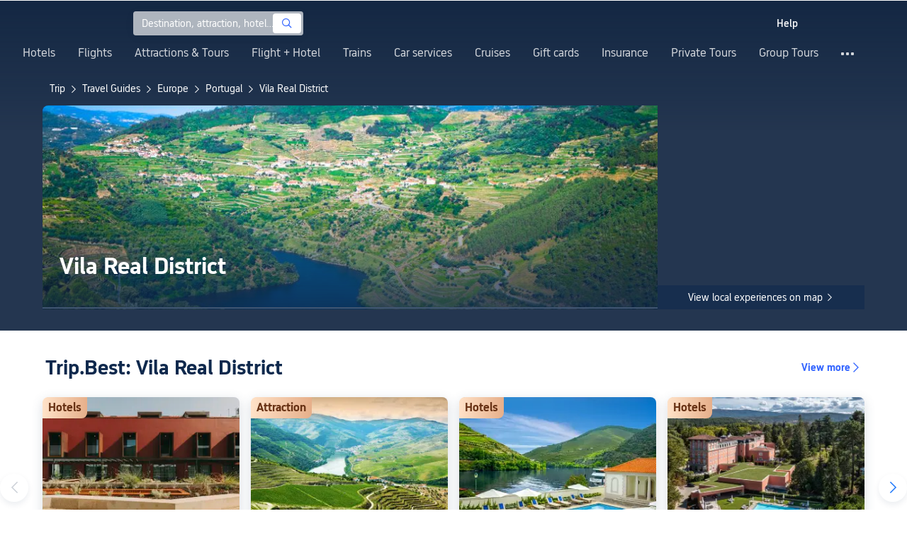

--- FILE ---
content_type: text/html; charset=utf-8
request_url: https://sg.trip.com/travel-guide/destination/vila-real-district-1951121/
body_size: 95556
content:
<!DOCTYPE html><html lang="en-SG" data-idc="SGP-ALI" translate="no"><head islighthouse="false" ifisbot="true"><meta http-equiv="Content-Type" content="text/html; charset=utf-8"/><meta name="applicable-device" content="pc"/><meta http-equiv="x-ua-compatible" content="IE=edge,chrome=1"/><meta http-equiv="x-dns-prefetch-control" content="on"/><link rel="dns-prefetch" href="//webresource.tripcdn.com"/><link rel="dns-prefetch" href="//ak-s.tripcdn.com"/><link rel="dns-prefetch" href="//ak-d.tripcdn.com"/><link rel="dns-prefetch" href="//pages.trip.com"/><link rel="dns-prefetch" href="//restapi.amap.com"/><link rel="dns-prefetch" href="//dimg04.tripcdn.com"/><link rel="SHORTCUT ICON" href="/trip.ico" type="image/x-icon"/><link rel="ICON" href="/trip.ico"/><link rel="preload" href="https://static.tripcdn.com/locale/v3/100009239/en-SG.js?etagc=e1092fab76723694aad562eb12abdc9f" as="script"/><link rel="preload" href="//webresource.tripcdn.com/ares2/ibu/onlinecommon/*/default/assets/ibu_l10n_online_bundle.js" as="script"/><link data-react-helmet="true" rel="canonical" href="https://sg.trip.com/travel-guide/destination/vila-real-district-1951121/"/><meta data-react-helmet="true" name="viewport" content="width=device-width, initial-scale=1.0, maximum-scale=1.0"/><meta data-react-helmet="true" property="og:image" content="https://ak-d.tripcdn.com/images/0105v120008j5dkoy2091_D_1180_558.jpg"/><meta data-react-helmet="true" name="twitter:card" content="summary_large_image"/><meta data-react-helmet="true" name="twitter:image" content="https://ak-d.tripcdn.com/images/0105v120008j5dkoy2091_D_1180_558.jpg"/><meta data-react-helmet="true" property="og:title" content="Vila Real District Travel Guide 2026: Top places, Itinerary &amp; Deals | Trip.com | January 2026"/><meta data-react-helmet="true" name="twitter:title" content="Vila Real District Travel Guide 2026: Top places, Itinerary &amp; Deals | Trip.com | January 2026"/><meta data-react-helmet="true" property="og:site_name" content="TRIP.COM"/><meta data-react-helmet="true" property="og:type" content="website"/><meta data-react-helmet="true" name="description" content="Planning your adventure to Vila Real District? Discover top places to visit, local food, and travel tips. Find the best deals on flights &amp; hotels for your trip. Plan it all on Trip.com!"/><meta data-react-helmet="true" property="og:description" content="Planning your adventure to Vila Real District? Discover top places to visit, local food, and travel tips. Find the best deals on flights &amp; hotels for your trip. Plan it all on Trip.com!"/><meta data-react-helmet="true" name="twitter:description" content="Planning your adventure to Vila Real District? Discover top places to visit, local food, and travel tips. Find the best deals on flights &amp; hotels for your trip. Plan it all on Trip.com!"/><meta data-react-helmet="true" name="keywords" content="Vila Real District, Traveling to Vila Real District in 2026, Vila Real District Travel Guide, Top Attractions in Vila Real District, Vila Real District Independent Travel, Trip to Vila Real District, Vila Real District Travel Guide, Vila Real District Transportation, Vila Real District Weather, Restaurants Near Me, Places to Visit Near Me, Vila Real District, Traveling in Vila Real District, Vila Real District Travel Guide"/><meta property="og:url" content="https://sg.trip.com/travel-guide/destination/vila-real-district-1951121/"/><meta name="twitter:url" content="https://sg.trip.com/travel-guide/destination/vila-real-district-1951121/"/><style data-styled="" data-styled-version="5.0.0-alpha.2">.fnnepA{height:48px;line-height:48px;color:#fff;font-size:14px;} .fnnepA .gl-component-bread-crumb_item-container{display:inline-block;} .fnnepA .gl-component-bread-crumb_item-container .gl-component-bread-crumb_item-separator{color:#0f294d;margin:0 6px;font-size:12px;vertical-align:middle;} .fnnepA .gl-component-bread-crumb_item-container .gl-component-bread-crumb_item-separator:before{content:'\f5bf';} .fnnepA .gl-component-bread-crumb_item-container .gl-component-bread-crumb_item:hover{cursor:pointer;} data-styled.g1[id="ULcontainer-sc-12lip0x-0"]{content:"fnnepA,"} .gKFUzU{display:-webkit-box;display:-webkit-flex;display:-ms-flexbox;display:flex;} @media screen and (max-width:428px){.gKFUzU{display:none;}} @media (max-width:1200px){.gKFUzU{padding:0 32px;}} data-styled.g2[id="Warp-sc-1socp6z-0"]{content:"gKFUzU,"} .jcVNTQ{margin-top:8px;height:16px;line-height:16px;color:#ffc03a;} data-styled.g25[id="Container-sc-1lh6f17-0"]{content:"jcVNTQ,"} .dwvIDH{display:inline-block;font-size:16px;width:16px;height:16px;} .dwvIDH.star-icon-star:before{content:'\f55e';} .dwvIDH.star-icon-diamond:before{content:'\f6f8';} data-styled.g26[id="Icon-sc-1lh6f17-1"]{content:"dwvIDH,"} .hHylVP{margin-top:4px;display:-webkit-box;display:-webkit-flex;display:-ms-flexbox;display:flex;-webkit-flex-direction:row;-ms-flex-direction:row;flex-direction:row;color:#0f294d;line-height:18px;} data-styled.g29[id="Container-sc-wh6bgr-0"]{content:"hHylVP,"} .eeDodI{-webkit-flex:1;-ms-flex:1;flex:1;display:-webkit-box;display:-webkit-flex;display:-ms-flexbox;display:flex;-webkit-flex-direction:column;-ms-flex-direction:column;flex-direction:column;overflow:hidden;} data-styled.g30[id="Content-sc-wh6bgr-1"]{content:"eeDodI,"} .dyTwU{overflow:hidden;-webkit-flex:1;-ms-flex:1;flex:1;overflow:hidden;text-overflow:ellipsis;white-space:nowrap;} data-styled.g31[id="TagsContainer-sc-wh6bgr-2"]{content:"dyTwU,"} .dKPvZJ{font-size:16px;color:#0f294d;margin-right:4px;line-height:18px;} data-styled.g33[id="Icon-sc-wh6bgr-4"]{content:"dKPvZJ,"} .NftVG{margin:0 4px;width:1px;height:10px;background:#dadfe6;display:inline-block;vertical-align:middle;} data-styled.g34[id="Divide-sc-wh6bgr-5"]{content:"NftVG,"} .lkTejw{display:-webkit-box;display:-webkit-flex;display:-ms-flexbox;display:flex;color:#acb4bf;font-size:14px;margin-right:8px;line-height:18px;} data-styled.g47[id="Container-sc-lhiku8-0"]{content:"lkTejw,"} .fsdiEJ{color:#0f294d;font-size:14px;} data-styled.g48[id="Price-sc-lhiku8-1"]{content:"fsdiEJ,"} .gMpEdZ{position:absolute;width:100%;height:100%;} .gMpEdZ img{width:100%;object-fit:cover;height:100%;} data-styled.g51[id="Link-sc-1yvch22-0"]{content:"gMpEdZ,"} .eMtmMT{background:#ebebf2;width:100%;height:0px;padding-bottom:56%;overflow:hidden;margin:0;position:relative;border-radius:4px 4px 0px 0px;} data-styled.g52[id="Container-sc-1yvch22-1"]{content:"eMtmMT,"} .evmwXJ{display:-webkit-box;-webkit-box-orient:vertical;-webkit-line-clamp:1;white-space:normal;color:#0f294d;font-size:16px;font-weight:700;line-height:22px;overflow:hidden;} data-styled.g55[id="Container-sc-1udko1m-0"]{content:"evmwXJ,"} .evmwXK{display:-webkit-box;-webkit-box-orient:vertical;-webkit-line-clamp:1;white-space:normal;color:#0f294d;font-size:16px;font-weight:700;line-height:22px;overflow:hidden;} data-styled.g56[id="Container-sc-1udko1m-1"]{content:"evmwXK,"} .ctZwvL{margin-top:8px;height:22px;line-height:22px;display:-webkit-box;display:-webkit-flex;display:-ms-flexbox;display:flex;} data-styled.g62[id="Container-sc-9x14xf-0"]{content:"ctZwvL,"} .lnpscB{display:inline-block;width:44px;height:22px;text-align:center;background:#4978ce;border-radius:1px;font-weight:700;font-size:16px;color:#ffffff;line-height:22px;margin-right:8px;} .lnpscB span{margin-left:2px;font-size:12px;color:rgba(255,255,255,0.5);line-height:22px;} data-styled.g63[id="Score-sc-9x14xf-1"]{content:"lnpscB,"} .bDJzMY{font-size:14px;color:#8592a6;line-height:22px;display:-webkit-box;-webkit-box-orient:vertical;-webkit-line-clamp:1;white-space:normal;overflow:hidden;} data-styled.g64[id="Review-sc-9x14xf-2"]{content:"bDJzMY,"} .eDardZ{display:-webkit-box;display:-webkit-flex;display:-ms-flexbox;display:flex;-webkit-align-items:center;-webkit-box-align:center;-ms-flex-align:center;align-items:center;-webkit-box-pack:center;-webkit-justify-content:center;-ms-flex-pack:center;justify-content:center;padding:0px 4px;background-image:linear-gradient(90deg,#ff716e 0%,#ff902a 100%);border-radius:2px;} data-styled.g78[id="Container-sc-1ytchrj-0"]{content:"eDardZ,"} .dyBirw{font-size:14px;line-height:14px;color:#ffffff;} data-styled.g79[id="HotIcon-sc-1ytchrj-1"]{content:"dyBirw,"} .frBJwl{font-size:14px;color:#ffffff;text-align:right;line-height:18px;font-weight:700;margin-left:1px;} data-styled.g80[id="Score-sc-1ytchrj-2"]{content:"frBJwl,"} .hfAfWk{position:relative;} data-styled.g95[id="CardContainer-sc-1k964jb-0"]{content:"hfAfWk,"} .dvVPSh{padding:12px;} data-styled.g96[id="CardInfoContainer-sc-1k964jb-1"]{content:"dvVPSh,"} .dSfvEi{margin:0 4px;width:1px;height:12px;background:#dadfe6;} data-styled.g97[id="Divide-sc-1k964jb-2"]{content:"dSfvEi,"} .iDHoly{position:absolute;height:26px;bottom:0;width:100%;font-size:13px;line-height:26px;text-align:center;font-weight:700;color:rgb(255,255,255);overflow:hidden;text-overflow:ellipsis;border-radius:0 0 1px 1px;white-space:nowrap;padding:0 4px;box-sizing:border-box;background:rgba(15,41,77,0.5);} data-styled.g99[id="MaskContainer-sc-kcukms-1"]{content:"iDHoly,"} .klLrtG{position:relative;width:100vw;height:288px;overflow:hidden;} data-styled.g340[id="Container-sc-1cf7l4d-2"]{content:"klLrtG,"} .fSeBhP{position:relative;margin:0 auto;display:-webkit-box;display:-webkit-flex;display:-ms-flexbox;display:flex;-webkit-flex-direction:row;-ms-flex-direction:row;flex-direction:row;-webkit-align-items:center;-webkit-box-align:center;-ms-flex-align:center;align-items:center;-webkit-box-pack:justify;-webkit-justify-content:space-between;-ms-flex-pack:justify;justify-content:space-between;max-width:1160px;position:relative;z-index:5;height:100%;} @media (max-width:1200px){.fSeBhP{padding:0 32px;}} data-styled.g341[id="Content-sc-1cf7l4d-3"]{content:"fSeBhP,"} .jSjMKg{position:relative;-webkit-flex:1;-ms-flex:1;flex:1;height:100%;overflow:hidden;} data-styled.g342[id="Left-sc-1cf7l4d-4"]{content:"jSjMKg,"} .AfYOk{position:relative;width:292px;height:calc(100%);} data-styled.g343[id="Right-sc-1cf7l4d-5"]{content:"AfYOk,"} .jWSkAc{width:100%;height:100%;position:relative;overflow:hidden;} data-styled.g344[id="SwiperContainer-sc-1cf7l4d-6"]{content:"jWSkAc,"} .cvWCjv{width:100%;height:100%;} data-styled.g345[id="SwiperWrapper-sc-1cf7l4d-7"]{content:"cvWCjv,"} .kohdqO{width:100%;height:100%;} data-styled.g346[id="SwiperItem-sc-1cf7l4d-8"]{content:"kohdqO,"} .fKduyT{display:block;width:100%;height:100%;object-fit:cover;} data-styled.g347[id="SwiperImage-sc-1cf7l4d-9"]{content:"fKduyT,"} .dghyBX{position:absolute;bottom:1px;left:0;right:0;z-index:5;display:-webkit-box;display:-webkit-flex;display:-ms-flexbox;display:flex;-webkit-align-items:center;-webkit-box-align:center;-ms-flex-align:center;align-items:center;height:2px;background-color:#b2bdcd;} data-styled.g348[id="SwiperLines-sc-1cf7l4d-10"]{content:"dghyBX,"} .jjUbEZ{-webkit-flex:1;-ms-flex:1;flex:1;height:100%;} .jjUbEZ.active{background-color:#ffffff;} data-styled.g349[id="SwiperLine-sc-1cf7l4d-11"]{content:"jjUbEZ,"} .jFqclj{position:absolute;height:160px;bottom:0;left:0;right:0;z-index:1;background:linear-gradient(0deg,rgba(15,41,77,0.8) 0%,rgba(15,41,77,0) 100%);padding:0 24px;display:-webkit-box;display:-webkit-flex;display:-ms-flexbox;display:flex;-webkit-flex-direction:column;-ms-flex-direction:column;flex-direction:column;-webkit-box-pack:end;-webkit-justify-content:flex-end;-ms-flex-pack:end;justify-content:flex-end;padding-bottom:16px;} data-styled.g353[id="SiteDetail-sc-1cf7l4d-15"]{content:"jFqclj,"} .bCEOIT{color:#ffffff;font-size:32px;font-weight:700;line-height:38px;white-space:normal;word-break:break-word;} data-styled.g354[id="SiteTitle-sc-1cf7l4d-16"]{content:"bCEOIT,"} .lkzWkN{display:none;} data-styled.g355[id="SiteH1Title-sc-1cf7l4d-17"]{content:"lkzWkN,"} .itYBLx{display:-webkit-box;display:-webkit-flex;display:-ms-flexbox;display:flex;-webkit-flex-direction:row;-ms-flex-direction:row;flex-direction:row;height:22px;margin-top:4px;} data-styled.g358[id="TimeAndWeather-sc-1cf7l4d-20"]{content:"itYBLx,"} .idYwHM{display:none;} data-styled.g365[id="SiteText-sc-1cf7l4d-27"]{content:"idYwHM,"} .jiMaRX{position:absolute;bottom:0;left:0;right:0;display:-webkit-box;display:-webkit-flex;display:-ms-flexbox;display:flex;-webkit-box-pack:center;-webkit-justify-content:center;-ms-flex-pack:center;justify-content:center;-webkit-align-items:center;-webkit-box-align:center;-ms-flex-align:center;align-items:center;padding:0 10px;background-color:rgba(15,41,77,0.6);border-radius:0;height:34px;cursor:pointer;} data-styled.g368[id="MapBottom-sc-1cf7l4d-30"]{content:"jiMaRX,"} .cdaWUM{color:#ffffff;font-size:14px;overflow:hidden;text-overflow:ellipsis;white-space:nowrap;} .cdaWUM:hover{-webkit-text-decoration:underline;text-decoration:underline;} data-styled.g369[id="MapText-sc-1cf7l4d-31"]{content:"cdaWUM,"} .gknDud{font-size:12px;color:#ffffff;margin-left:4px;} data-styled.g370[id="MapIcon-sc-1cf7l4d-32"]{content:"gknDud,"} .bpqkkQ{color:#0f294d;font-size:28px;font-weight:700;-webkit-letter-spacing:0px;-moz-letter-spacing:0px;-ms-letter-spacing:0px;letter-spacing:0px;line-height:34px;margin-bottom:24px;} data-styled.g388[id="TitleContainer-sc-ulzxo9-0"]{content:"bpqkkQ,"} .ivWlAO:hover{cursor:not-allowed;} .ivWlAO{position:absolute;z-index:2;} .ivWlAO .slide-indicator-box{background:rgb(255,255,255);box-shadow:0px 4px 8px 0px rgba(15,41,77,0.08);height:40px;width:40px;display:-webkit-box;display:-webkit-flex;display:-ms-flexbox;display:flex;-webkit-box-pack:center;-webkit-justify-content:center;-ms-flex-pack:center;justify-content:center;-webkit-align-items:center;-webkit-box-align:center;-ms-flex-align:center;align-items:center;color:rgb(206,210,217);font-size:19px;border-radius:50%;-webkit-user-select:none;-moz-user-select:none;-ms-user-select:none;-webkit-user-select:none;-moz-user-select:none;-ms-user-select:none;user-select:none;} .ivWlAO .slide-indicator-active{color:rgb(40,125,250);} .ivWlAO .slide-indicator-active:hover{background:rgb(50,100,255);color:rgb(255,255,255);cursor:pointer;} data-styled.g389[id="SlideIndicatorContainer-sc-gnb7z5-0"]{content:"ivWlAO,"} .ifGzZf{position:relative;width:100%;} data-styled.g390[id="CarouselContainer-sc-uy2ipe-0"]{content:"ifGzZf,"} .iYVLPU{max-width:1160px;margin:auto;} .bpEIJp{max-width:908px;margin:auto;} .iYVJQx{max-width:1112px;margin:auto;} data-styled.g391[id="CardsWindowContainer-sc-uy2ipe-1"]{content:"iYVLPU,bpEIJp,iYVJQx,"} .cSVfLo{display:-webkit-box;display:-webkit-flex;display:-ms-flexbox;display:flex;-webkit-transition:margin 0.4s ease 0s;transition:margin 0.4s ease 0s;} data-styled.g392[id="CardsContainer-sc-uy2ipe-2"]{content:"cSVfLo,"} .mDrpW{display:-webkit-box;display:-webkit-flex;display:-ms-flexbox;display:flex;max-width:1160px;min-width:750px;position:relative;} data-styled.g393[id="ClassicRecommendContainer-sc-164gegm-0"]{content:"mDrpW,"} .efhgAi{height:inherit;position:relative;border-radius:8px;margin:12px 0;} data-styled.g394[id="LeftPart-sc-164gegm-1"]{content:"efhgAi,"} .elhlGT{color:white;padding:24px;height:calc(100% - 48px);position:relative;} data-styled.g395[id="LeftPartInfo-sc-164gegm-2"]{content:"elhlGT,"} .MwaZy{font-size:28px;font-weight:700;text-shadow:2px 2px 4px rgba(0,0,0,0.3);} data-styled.g396[id="LeftPartTitle-sc-164gegm-3"]{content:"MwaZy,"} .edsdRR{display:-webkit-box;font-size:14px;font-weight:500;margin-top:8px;overflow:hidden;text-overflow:ellipsis;text-shadow:2px 2px 4px rgba(0,0,0,0.3);} data-styled.g397[id="LeftPartDescription-sc-164gegm-4"]{content:"edsdRR,"} .bpBmOy{position:absolute;bottom:24px;left:24px;font-size:14px;font-weight:700;background:rgb(255,255,255);border-radius:4px;padding:8px 16px;color:#0f294d;width:-webkit-fit-content;width:-moz-fit-content;width:fit-content;} .bpBmOy:hover{cursor:pointer;color:#3264ff;} data-styled.g398[id="LeftPartBtn-sc-164gegm-5"]{content:"bpBmOy,"} .bWtwqJ{display:-webkit-box;display:-webkit-flex;display:-ms-flexbox;display:flex;overflow:hidden;margin-left:16px;max-width:908px;position:relative;width:auto;padding:12px 0;} .bWtwqJ .classic-recommend-card-container .classic-recommend-card{box-shadow:0 4px 8px 0 rgba(15,41,77,0.08);border-radius:8px;height:100%;-webkit-transition:-webkit-transform 0.5s ease;-webkit-transition:transform 0.5s ease;transition:transform 0.5s ease;} .bWtwqJ .classic-recommend-card-container:hover{cursor:pointer;} .bWtwqJ .classic-recommend-card-container:hover .classic-recommend-card{-webkit-transform:translateY(-12px);-ms-transform:translateY(-12px);transform:translateY(-12px);} data-styled.g399[id="CardsContainer-sc-164gegm-6"]{content:"bWtwqJ,"} .eIhpxo{max-width:1160px;margin:auto;margin-top:64px;margin-bottom:-12px;} @media (max-width:1200px){.eIhpxo{padding:0 32px;}} data-styled.g400[id="Wrapper-sc-10f93ky-0"]{content:"eIhpxo,"} .levrQx{min-width:750px;width:100%;position:relative;margin-bottom:8px;padding-top:54px;overflow:hidden;} data-styled.g401[id="RelatedRecommendContainer-sc-cqy8ue-0"]{content:"levrQx,"} .jQPKVw{width:auto;display:-webkit-box;display:-webkit-flex;display:-ms-flexbox;display:flex;} .jQPKVw .related-recommend-card-container .related-recommend-card{margin-top:12px;-webkit-transition:all 0.5s ease;transition:all 0.5s ease;} .jQPKVw .related-recommend-card-container:hover{cursor:pointer;} .jQPKVw .related-recommend-card-container:hover .related-recommend-card{margin-top:0px;} data-styled.g402[id="CardsContainer-sc-cqy8ue-1"]{content:"jQPKVw,"} .cfJehB{margin-bottom:12px;padding:0 24px;-webkit-box-pack:justify;-webkit-justify-content:space-between;-ms-flex-pack:justify;justify-content:space-between;display:-webkit-box;display:-webkit-flex;display:-ms-flexbox;display:flex;} data-styled.g403[id="TitleAndButtonContainer-sc-cqy8ue-2"]{content:"cfJehB,"} .kjZunN{background:#ffffff;border-radius:4px;line-height:38px;font-weight:700;padding:0px 16px;color:#0f294d;width:-webkit-fit-content;width:-moz-fit-content;width:fit-content;} .kjZunN:hover{background:rgb(230,230,230);cursor:pointer;color:#3264ff;} data-styled.g404[id="MoreBtn-sc-cqy8ue-3"]{content:"kjZunN,"} .fLjTwk{margin-top:4px;margin-bottom:0;font-size:28px;font-weight:700;line-height:28px;color:white;text-shadow:2px 2px 4px rgba(0,0,0,0.3);} data-styled.g405[id="RelatedRecommendTitle-sc-cqy8ue-4"]{content:"fLjTwk,"} .keTpAE{padding-top:20%;width:100%;position:absolute;top:0;left:0;z-index:-2;border-radius:8px;} data-styled.g406[id="ImgContainer-sc-cqy8ue-5"]{content:"keTpAE,"} .cvVDUU{position:absolute;top:0;left:0;z-index:-1;width:100%;padding-top:20%;background:rgba(0,0,0,0.5);border-radius:8px;} data-styled.g407[id="ImgOverlay-sc-cqy8ue-6"]{content:"cvVDUU,"} .gvAkBT{max-width:1160px;margin:auto;margin-top:64px;} @media (max-width:1200px){.gvAkBT{padding:0 32px;}} data-styled.g408[id="Wrapper-sc-1086j9d-0"]{content:"gvAkBT,"} .ciKhcX{max-width:1160px;margin:auto;position:relative;margin-top:64px;} @media (max-width:1200px){.ciKhcX{padding:0 32px;}} data-styled.g409[id="Container-sc-opldtq-0"]{content:"ciKhcX,"} .Usnjm{display:-webkit-box;display:-webkit-flex;display:-ms-flexbox;display:flex;-webkit-align-items:center;-webkit-box-align:center;-ms-flex-align:center;align-items:center;-webkit-box-pack:justify;-webkit-justify-content:space-between;-ms-flex-pack:justify;justify-content:space-between;} data-styled.g410[id="Header-sc-opldtq-1"]{content:"Usnjm,"} .gOZGhq{color:#0f294d;font-size:28px;font-weight:700;-webkit-letter-spacing:0px;-moz-letter-spacing:0px;-ms-letter-spacing:0px;letter-spacing:0px;line-height:34px;} data-styled.g411[id="HeaderLeft-sc-opldtq-2"]{content:"gOZGhq,"} .iIwdxf{display:grid;grid-column-gap:16px;grid-template-columns:repeat(4,calc(25% - 12px));margin-top:24px;} data-styled.g415[id="CityList-sc-opldtq-6"]{content:"iIwdxf,"} .cECcNP{position:relative;height:197px;font-size:0;cursor:pointer;-webkit-transition:0.3s;transition:0.3s;border-radius:8px;overflow:hidden;} .cECcNP:hover{-webkit-transform:translateY(-12px);-ms-transform:translateY(-12px);transform:translateY(-12px);} data-styled.g416[id="CityItem-sc-opldtq-7"]{content:"cECcNP,"} .bCBahn{width:100%;height:100%;object-fit:cover;} data-styled.g417[id="CityItemImage-sc-opldtq-8"]{content:"bCBahn,"} .cePxtg{position:absolute;left:0;top:0;right:0;bottom:0;background:rgba(15,41,77,0.3);color:#ffffff;display:-webkit-box;display:-webkit-flex;display:-ms-flexbox;display:flex;-webkit-align-items:center;-webkit-box-align:center;-ms-flex-align:center;align-items:center;-webkit-box-pack:center;-webkit-justify-content:center;-ms-flex-pack:center;justify-content:center;padding:24px 30px;} data-styled.g418[id="CityItemContent-sc-opldtq-9"]{content:"cePxtg,"} .bFrZki{font-size:24px;font-weight:700;line-height:30px;overflow:hidden;text-overflow:ellipsis;display:-webkit-box;-webkit-box-orient:vertical;-webkit-line-clamp:2;line-clamp:2;word-break:break-word;white-space:normal;} data-styled.g419[id="CityItemName-sc-opldtq-10"]{content:"bFrZki,"} .bedaxh{max-width:1160px;margin:64px auto auto;} .bedaxh > .seo-inter-links{margin-bottom:100px !important;} @media (max-width:1200px){.bedaxh{padding:0 32px;}} data-styled.g420[id="Container-sc-13plete-0"]{content:"bedaxh,"} .kBJJBe{width:275px;position:relative;cursor:pointer;overflow:hidden;font-size:0;} .kBJJBe.mb0{margin-bottom:0;} .kBJJBe:hover::before{content:'';position:absolute;left:0;right:0;top:0;bottom:0;left:4px;z-index:2;background:linear-gradient(-180deg,rgba(223,192,175,0) 0%,rgba(223,192,175,1) 100%);} @media (max-width:1200px){.kBJJBe{width:calc((100% - 4 * 4px) / 4);}} data-styled.g422[id="ImageFlowItem-sc-jag4hy-1"]{content:"kBJJBe,"} .IyAFY{width:100%;} data-styled.g423[id="Image-sc-jag4hy-2"]{content:"IyAFY,"} .itHloc{position:absolute;bottom:0;left:0;right:0;padding:12px 12px 0;z-index:2;} data-styled.g424[id="ImgaeFlowDetail-sc-jag4hy-3"]{content:"itHloc,"} .iFKFBE{z-index:-1;opacity:0;-webkit-transform:translateY(100%);-ms-transform:translateY(100%);transform:translateY(100%);} .iFKFBE.hasHovered{-webkit-animation:ghQFEW 0.4s linear 0s 1;animation:ghQFEW 0.4s linear 0s 1;-webkit-animation-fill-mode:forwards;animation-fill-mode:forwards;} .iFKFBE.disHovered{-webkit-animation:dMdvVC 0.2s linear 0s 1;animation:dMdvVC 0.2s linear 0s 1;-webkit-animation-fill-mode:forwards;animation-fill-mode:forwards;} data-styled.g425[id="ImgaeFlowDetailTop-sc-jag4hy-4"]{content:"iFKFBE,"} .cpeZCw{display:-webkit-box;display:-webkit-flex;display:-ms-flexbox;display:flex;-webkit-alien-items:center;-webkit-box-alien:center;-ms-flex-alien:center;alien-items:center;-webkit-flex-wrap:wrap;-ms-flex-wrap:wrap;flex-wrap:wrap;} data-styled.g426[id="TagList-sc-jag4hy-5"]{content:"cpeZCw,"} .HWnRV{border-radius:2px;border:1px solid #ffffff;padding:0 8px;color:#ffffff;font-size:12px;font-weight:normal;-webkit-letter-spacing:0px;-moz-letter-spacing:0px;-ms-letter-spacing:0px;letter-spacing:0px;line-height:18px;margin-right:12px;margin-bottom:6px;} .HWnRV:last-of-type{margin-right:0;} data-styled.g427[id="Tag-sc-jag4hy-6"]{content:"HWnRV,"} .ePPvKK{overflow:hidden;text-overflow:ellipsis;display:-webkit-box;-webkit-box-orient:vertical;-webkit-line-clamp:3;line-clamp:3;word-break:break-word;white-space:normal;color:#ffffff;font-size:14px;font-weight:normal;line-height:22px;} data-styled.g428[id="Description-sc-jag4hy-7"]{content:"ePPvKK,"} .RUhuK{display:-webkit-box;display:-webkit-flex;display:-ms-flexbox;display:flex;-webkit-align-items:center;-webkit-box-align:center;-ms-flex-align:center;align-items:center;border-radius:4px;padding:8px 0 12px;} data-styled.g429[id="ImgaeFlowDetailBottom-sc-jag4hy-8"]{content:"RUhuK,"} .ehECWT{display:-webkit-box;display:-webkit-flex;display:-ms-flexbox;display:flex;-webkit-align-items:center;-webkit-box-align:center;-ms-flex-align:center;align-items:center;border-radius:4px;position:relative;-webkit-flex:1;-ms-flex:1;flex:1;overflow:hidden;margin-right:5px;} data-styled.g430[id="UserInfo-sc-jag4hy-9"]{content:"ehECWT,"} .gMLbFm{border:1px solid #f0f2f5;height:24px;width:24px;border-radius:50%;} data-styled.g431[id="UserAvatar-sc-jag4hy-10"]{content:"gMLbFm,"} .hogEFo{overflow:hidden;white-space:nowrap;text-overflow:ellipsis;color:#ffffff;font-size:14px;font-weight:normal;line-height:18px;margin-left:8px;opacity:0;-webkit-transform:translateY(100%);-ms-transform:translateY(100%);transform:translateY(100%);} .hogEFo.hasHovered{-webkit-animation:kxGupv 0.4s linear 0s 1;animation:kxGupv 0.4s linear 0s 1;-webkit-animation-fill-mode:forwards;animation-fill-mode:forwards;} .hogEFo.disHovered{-webkit-animation:dMdvVC 0.2s linear 0s 1;animation:dMdvVC 0.2s linear 0s 1;-webkit-animation-fill-mode:forwards;animation-fill-mode:forwards;} data-styled.g432[id="UserName-sc-jag4hy-11"]{content:"hogEFo,"} .BfhXn{position:absolute;left:12px;top:12px;width:24px;height:24px;font-size:16px;text-align:center;line-height:24px;color:#fff;border-radius:50%;background:linear-gradient(-225deg,rgb(246,207,153) 0%,rgb(230,178,109) 100%);} data-styled.g433[id="HighQualityTag-sc-jag4hy-12"]{content:"BfhXn,"} .dbZBkB{display:-webkit-box;display:-webkit-flex;display:-ms-flexbox;display:flex;-webkit-align-items:center;-webkit-box-align:center;-ms-flex-align:center;align-items:center;border-radius:4px;opacity:0;-webkit-transform:translateY(100%);-ms-transform:translateY(100%);transform:translateY(100%);} .dbZBkB.hasHovered{-webkit-animation:kxGupv 0.4s linear 0s 1;animation:kxGupv 0.4s linear 0s 1;-webkit-animation-fill-mode:forwards;animation-fill-mode:forwards;} .dbZBkB.disHovered{-webkit-animation:dMdvVC 0.2s linear 0s 1;animation:dMdvVC 0.2s linear 0s 1;-webkit-animation-fill-mode:forwards;animation-fill-mode:forwards;} data-styled.g434[id="Favourite-sc-jag4hy-13"]{content:"dbZBkB,"} .cpMhhq{font-size:16px;height:16px;line-height:16px;color:#fff;} data-styled.g435[id="FavouriteIcon-sc-jag4hy-14"]{content:"cpMhhq,"} .hOEpCT{color:#ffffff;font-size:12px;line-height:16px;margin-left:4px;} data-styled.g436[id="FavouriteCount-sc-jag4hy-15"]{content:"hOEpCT,"} .dsPvOj{position:relative;max-width:1160px;margin:64px auto 0;background-image:linear-gradient(-180deg,rgba(15,41,77,0.2) 0%,rgba(15,41,77,0.8) 30.31%,rgb(15,41,77) 100%),url();background-size:cover;background-position:center;z-index:1;box-sizing:border-box;overflow:hidden;border-radius:8px;} data-styled.g439[id="Container-sc-11368yu-2"]{content:"dsPvOj,"} .hjBdaN{position:relative;left:0;right:0;top:0;bottom:0;z-index:10;max-width:1160px;padding:32px 24px 0;margin:auto;box-sizing:border-box;} data-styled.g440[id="Content-sc-11368yu-3"]{content:"hjBdaN,"} .hHbkpe{display:-webkit-box;display:-webkit-flex;display:-ms-flexbox;display:flex;-webkit-align-items:center;-webkit-box-align:center;-ms-flex-align:center;align-items:center;border-radius:4px;-webkit-box-pack:justify;-webkit-justify-content:space-between;-ms-flex-pack:justify;justify-content:space-between;} data-styled.g441[id="Header-sc-11368yu-4"]{content:"hHbkpe,"} .hKBhfF{font-size:24px;font-weight:700;font-size:28px;color:#ffffff;line-height:30px;margin-bottom:0;text-shadow:2px 2px 4px rgba(0,0,0,0.3);} data-styled.g442[id="HeaderTitle-sc-11368yu-5"]{content:"hKBhfF,"} .gCDDmv{color:#0f294d;font-size:16px;font-weight:700;-webkit-letter-spacing:0px;-moz-letter-spacing:0px;-ms-letter-spacing:0px;letter-spacing:0px;line-height:22px;} data-styled.g443[id="HeaderRightText-sc-11368yu-6"]{content:"gCDDmv,"} .AJxyQ{font-size:20px;line-height:20px;color:#0f294d;margin-right:9px;} data-styled.g444[id="HeaderRightIcon-sc-11368yu-7"]{content:"AJxyQ,"} .btTKkk{display:-webkit-box;display:-webkit-flex;display:-ms-flexbox;display:flex;-webkit-align-items:center;-webkit-box-align:center;-ms-flex-align:center;align-items:center;border-radius:4px;padding:6px 9px;background:#ffffff;cursor:pointer;} .btTKkk:hover{background-image:linear-gradient(rgba(0,0,0,0.1),rgba(255,255,255,1));} .btTKkk:hover .HeaderRightText-sc-11368yu-6,.btTKkk:hover .HeaderRightIcon-sc-11368yu-7{color:#3264ff;} data-styled.g445[id="HeaderRight-sc-11368yu-8"]{content:"btTKkk,"} .lmgQCJ{position:relative;margin-top:30px;} data-styled.g448[id="ImageFlowContainer-sc-11368yu-11"]{content:"lmgQCJ,"} .eAkLiy{position:absolute;left:50%;bottom:32px;-webkit-transform:translateX(-50%);-ms-transform:translateX(-50%);transform:translateX(-50%);background-color:#3264ff;padding:8px 16px;z-index:5;border-radius:4px;cursor:pointer;display:-webkit-box;display:-webkit-flex;display:-ms-flexbox;display:flex;-webkit-align-items:center;-webkit-box-align:center;-ms-flex-align:center;align-items:center;} .eAkLiy:hover{background-image:linear-gradient(rgba(0,0,0,0.1),rgb(50,100,255));} data-styled.g450[id="ViewMoreContainer-sc-11368yu-13"]{content:"eAkLiy,"} .jYMYLN{color:#ffffff;font-size:14px;font-weight:700;line-height:18px;margin-right:7px;} data-styled.g451[id="ViewMoreText-sc-11368yu-14"]{content:"jYMYLN,"} .cQDVMi{font-size:14px;height:12px;line-height:12px;color:#ffffff;} data-styled.g452[id="ViewMoreIcon-sc-11368yu-15"]{content:"cQDVMi,"} @-webkit-keyframes ghQFEW{from{-webkit-transform:translateY(100%);-ms-transform:translateY(100%);transform:translateY(100%);z-index:-1;opacity:0;}to{-webkit-transform:translateY(0);-ms-transform:translateY(0);transform:translateY(0);z-index:1;opacity:1;}} @keyframes ghQFEW{from{-webkit-transform:translateY(100%);-ms-transform:translateY(100%);transform:translateY(100%);z-index:-1;opacity:0;}to{-webkit-transform:translateY(0);-ms-transform:translateY(0);transform:translateY(0);z-index:1;opacity:1;}} data-styled.g453[id="sc-keyframes-ghQFEW"]{content:"ghQFEW,"} @-webkit-keyframes dMdvVC{from{-webkit-transform:translateY(0);-ms-transform:translateY(0);transform:translateY(0);z-index:1;opacity:1;}to{-webkit-transform:translateY(100%);-ms-transform:translateY(100%);transform:translateY(100%);z-index:-1;opacity:0;}} @keyframes dMdvVC{from{-webkit-transform:translateY(0);-ms-transform:translateY(0);transform:translateY(0);z-index:1;opacity:1;}to{-webkit-transform:translateY(100%);-ms-transform:translateY(100%);transform:translateY(100%);z-index:-1;opacity:0;}} data-styled.g454[id="sc-keyframes-dMdvVC"]{content:"dMdvVC,"} @-webkit-keyframes kxGupv{from{-webkit-transform:translateY(100%);-ms-transform:translateY(100%);transform:translateY(100%);opacity:0;}to{-webkit-transform:translateY(0);-ms-transform:translateY(0);transform:translateY(0);opacity:1;}} @keyframes kxGupv{from{-webkit-transform:translateY(100%);-ms-transform:translateY(100%);transform:translateY(100%);opacity:0;}to{-webkit-transform:translateY(0);-ms-transform:translateY(0);transform:translateY(0);opacity:1;}} data-styled.g455[id="sc-keyframes-kxGupv"]{content:"kxGupv,"} .eCptsZ{margin:auto;margin-top:64px;position:relative;} data-styled.g489[id="LocalHotInfoContainer-sc-184yq58-0"]{content:"eCptsZ,"} .jKZwfN{font-size:28px;color:#0f294d;font-weight:700;padding:0 64px;} @media (max-width:1200px){.jKZwfN{padding:0 32px;}} data-styled.g490[id="LocalHotInfoTitle-sc-184yq58-1"]{content:"jKZwfN,"} .eqvkrt{position:relative;margin-top:0;border-radius:8px;box-shadow:0px 4px 16px 0px rgba(69,88,115,0.2);-webkit-transition:margin 0.5s ease;transition:margin 0.5s ease;} .eqvkrt:hover{cursor:pointer;margin-top:-12px;} data-styled.g491[id="LocalHotInfoCardContainer-sc-184yq58-2"]{content:"eqvkrt,"} .jAKeee{position:relative;height:68px;padding:12px;box-sizing:border-box;} data-styled.g492[id="LocalHotInfoCardInfoContainer-sc-184yq58-3"]{content:"jAKeee,"} .dwvUgt{position:relative;display:-webkit-box;line-clamp:2;-webkit-line-clamp:2;-webkit-box-orient:vertical;white-space:normal;overflow:hidden;color:rgb(15,41,77);font-size:16px;font-weight:700;line-height:22px;} data-styled.g493[id="LocalHotInfoCardTitleContainer-sc-184yq58-4"]{content:"dwvUgt,"} .eQNDCN{position:absolute;left:0;top:0;color:#673114;font-size:16px;font-weight:bold;line-height:22px;padding:4px 8px;background-image:linear-gradient(90deg,#ffe2c8 0%,#e6af8a 100%);border-radius:8px 0 8px 0;} data-styled.g494[id="Tag-sc-184yq58-5"]{content:"eQNDCN,"} .dFhpFO{margin-left:8px;color:#3264ff;font-size:14px;font-weight:700;line-height:18px;} data-styled.g495[id="MoreText-sc-184yq58-6"]{content:"dFhpFO,"} .iSITrf{font-size:16px;height:16px;line-height:16px;color:#3264ff;} data-styled.g496[id="MoreIcon-sc-184yq58-7"]{content:"iSITrf,"} .cXBMGL{display:-webkit-box;display:-webkit-flex;display:-ms-flexbox;display:flex;-webkit-align-items:center;-webkit-box-align:center;-ms-flex-align:center;align-items:center;-webkit-flex:none;-ms-flex:none;flex:none;padding:0 64px;cursor:pointer;} .cXBMGL:hover .MoreText-sc-184yq58-6{-webkit-text-decoration:underline;text-decoration:underline;} @media (max-width:1200px){.cXBMGL{padding:0 32px;}} data-styled.g497[id="MoreBtn-sc-184yq58-8"]{content:"cXBMGL,"} .hAIuna{max-width:1160px;margin:auto;position:relative;margin-top:64px;} data-styled.g498[id="Container-sc-16llsh5-0"]{content:"hAIuna,"} .kEZahF{display:-webkit-box;display:-webkit-flex;display:-ms-flexbox;display:flex;-webkit-align-items:center;-webkit-box-align:center;-ms-flex-align:center;align-items:center;-webkit-box-pack:justify;-webkit-justify-content:space-between;-ms-flex-pack:justify;justify-content:space-between;} data-styled.g499[id="Header-sc-16llsh5-1"]{content:"kEZahF,"} .bSHNoV{color:#0f294d;font-size:28px;font-weight:700;-webkit-letter-spacing:0px;-moz-letter-spacing:0px;-ms-letter-spacing:0px;letter-spacing:0px;line-height:34px;} data-styled.g500[id="HeaderLeft-sc-16llsh5-2"]{content:"bSHNoV,"} .hkQgSS{display:grid;gap:16px;grid-template-columns:repeat(4,calc(25% - 12px));margin-top:24px;} data-styled.g504[id="CityList-sc-16llsh5-6"]{content:"hkQgSS,"} .kefZdK{position:relative;height:197px;font-size:0;cursor:pointer;-webkit-transition:0.3s;transition:0.3s;border-radius:8px;overflow:hidden;} .kefZdK:hover{-webkit-transform:translateY(-12px);-ms-transform:translateY(-12px);transform:translateY(-12px);} data-styled.g505[id="CityItem-sc-16llsh5-7"]{content:"kefZdK,"} .jJKsSe{width:100%;height:100%;object-fit:cover;} data-styled.g506[id="CityItemImage-sc-16llsh5-8"]{content:"jJKsSe,"} .fcbMvj{position:absolute;left:0;top:0;right:0;bottom:0;background:linear-gradient(-180deg,rgba(15,41,77,0) 0%,rgba(15,41,77,0.5) 100%);color:#ffffff;display:-webkit-box;display:-webkit-flex;display:-ms-flexbox;display:flex;-webkit-align-items:flex-end;-webkit-box-align:flex-end;-ms-flex-align:flex-end;align-items:flex-end;-webkit-box-pack:center;-webkit-justify-content:center;-ms-flex-pack:center;justify-content:center;padding:16px 30px;} data-styled.g507[id="CityItemContent-sc-16llsh5-9"]{content:"fcbMvj,"} .hYOuQZ{font-size:24px;font-weight:700;line-height:30px;overflow:hidden;text-overflow:ellipsis;display:-webkit-box;-webkit-box-orient:vertical;-webkit-line-clamp:2;line-clamp:2;word-break:break-word;white-space:normal;} data-styled.g508[id="CityItemName-sc-16llsh5-10"]{content:"hYOuQZ,"} .eFyJgd{font-size:16px;line-height:16px;color:#3264ff;} data-styled.g509[id="MoreText-sc-16llsh5-11"]{content:"eFyJgd,"} .fToHHN{display:-webkit-box;display:-webkit-flex;display:-ms-flexbox;display:flex;-webkit-align-items:center;-webkit-box-align:center;-ms-flex-align:center;align-items:center;-webkit-flex:none;-ms-flex:none;flex:none;cursor:pointer;} .fToHHN:hover .MoreText-sc-16llsh5-11{-webkit-text-decoration:underline;text-decoration:underline;} data-styled.g510[id="MoreBtn-sc-16llsh5-12"]{content:"fToHHN,"} .iMLpFv{font-size:14px;font-weight:700;line-height:18px;margin-left:8px;color:#3264ff;} data-styled.g511[id="MoreIcon-sc-16llsh5-13"]{content:"iMLpFv,"} </style><link rel="stylesheet" type="text/css" href="https://ak-s-cw.tripcdn.com/modules/ibu/online-assets/font.ddfdb9c8916dd1ec37cbf52f9391aca5.css"/><meta name="viewport" content="width=device-width"/><meta charSet="utf-8"/><title>Vila Real District Travel Guide 2026: Top places, Itinerary &amp; Deals | Trip.com | January 2026</title><link rel="alternate" href="https://us.trip.com//travel-guide/destination/vila-real-district-1951121/" hrefLang="en-US"/><link rel="alternate" href="https://ms.trip.com//travel-guide/destination/vila-real-district-1951121/" hrefLang="ms"/><link rel="alternate" href="https://nl.trip.com//travel-guide/destination/vila-real-district-1951121/" hrefLang="nl-NL"/><link rel="alternate" href="https://au.trip.com//travel-guide/destination/vila-real-district-1951121/" hrefLang="en-AU"/><link rel="alternate" href="https://jp.trip.com//travel-guide/destination/vila-real-district-1951121/" hrefLang="ja"/><link rel="alternate" href="https://sg.trip.com//travel-guide/destination/vila-real-district-1951121/" hrefLang="en-SG"/><link rel="alternate" href="https://fr.trip.com//travel-guide/destination/vila-real-district-1951121/" hrefLang="fr"/><link rel="alternate" href="https://vi.trip.com//travel-guide/destination/vila-real-district-1951121/" hrefLang="vi"/><link rel="alternate" href="https://uk.trip.com//travel-guide/destination/vila-real-district-1951121/" hrefLang="en-GB"/><link rel="alternate" href="https://de.trip.com//travel-guide/destination/vila-real-district-1951121/" hrefLang="de"/><link rel="alternate" href="https://hk.trip.com//travel-guide/destination/vila-real-district-1951121/" hrefLang="zh-Hant-HK"/><link rel="alternate" href="https://tw.trip.com//travel-guide/destination/vila-real-district-1951121/" hrefLang="zh-Hant-TW"/><link rel="alternate" href="https://kr.trip.com//travel-guide/destination/vila-real-district-1951121/" hrefLang="ko"/><link rel="alternate" href="https://es.trip.com//travel-guide/destination/vila-real-district-1951121/" hrefLang="es"/><link rel="alternate" href="https://it.trip.com//travel-guide/destination/vila-real-district-1951121/" hrefLang="it"/><link rel="alternate" href="https://ru.trip.com//travel-guide/destination/vila-real-district-1951121/" hrefLang="ru"/><link rel="alternate" href="https://th.trip.com//travel-guide/destination/vila-real-district-1951121/" hrefLang="th"/><link rel="alternate" href="https://www.trip.com//travel-guide/destination/vila-real-district-1951121/" hrefLang="x-default"/><script type="application/ld+json">{"@context":"https://schema.org","@type":"BreadcrumbList","itemListElement":[{"@type":"ListItem","position":1,"name":"Trip","item":"https://sg.trip.com/"},{"@type":"ListItem","position":2,"name":"Travel Guides","item":"https://sg.trip.com/travel-guide/"},{"@type":"ListItem","position":3,"name":"Europe","item":"https://sg.trip.com/travel-guide/europe-120002/"},{"@type":"ListItem","position":4,"name":"Portugal","item":"https://sg.trip.com/travel-guide/portugal-100106/"},{"@type":"ListItem","position":5,"name":"Vila Real District","item":"https://sg.trip.com/travel-guide/vila-real-district-1951121/"}]}</script><script type="application/ld+json">{"@context":"https://schema.org","@type":"ItemList","name":"What to do","itemListElement":[{"@type":"ListItem","position":1,"item":{"@type":"Movie","name":"Douro Valley","image":"https://ak-d.tripcdn.com/images/10010x000000lqy61B021_C_420_280.jpg","url":"https://sg.trip.com/travel-guide/attraction/gouvaes-do-douro/douro-valley-18695824","review":{"@type":"Review","reviewRating":{"@type":"Rating","ratingValue":"4.9"},"author":{"@type":"Organization","name":"Douro Valley"}},"aggregateRating":{"@type":"AggregateRating","ratingValue":"4.9","bestRating":"5","ratingCount":"30"}}}]}</script><meta name="next-head-count" content="23"/><link rel="preload" href="https://ak-s.tripcdn.com/modules/gcc/thingstodo-destination/_next/static/css/commons~21833f8f.202512220839.chunk.css" as="style"/><link rel="stylesheet" href="https://ak-s.tripcdn.com/modules/gcc/thingstodo-destination/_next/static/css/commons~21833f8f.202512220839.chunk.css" data-n-g=""/><link rel="preload" href="https://ak-s.tripcdn.com/modules/gcc/thingstodo-destination/_next/static/css/commons~b59217a9.202512220839.chunk.css" as="style"/><link rel="stylesheet" href="https://ak-s.tripcdn.com/modules/gcc/thingstodo-destination/_next/static/css/commons~b59217a9.202512220839.chunk.css" data-n-g=""/><link rel="preload" href="https://ak-s.tripcdn.com/modules/gcc/thingstodo-destination/_next/static/css/commons~4cb826a0.202512220839.chunk.css" as="style"/><link rel="stylesheet" href="https://ak-s.tripcdn.com/modules/gcc/thingstodo-destination/_next/static/css/commons~4cb826a0.202512220839.chunk.css" data-n-g=""/><link rel="preload" href="https://ak-s.tripcdn.com/modules/gcc/thingstodo-destination/_next/static/css/commons~4e5c6356.202512220839.chunk.css" as="style"/><link rel="stylesheet" href="https://ak-s.tripcdn.com/modules/gcc/thingstodo-destination/_next/static/css/commons~4e5c6356.202512220839.chunk.css" data-n-g=""/><link rel="preload" href="https://ak-s.tripcdn.com/modules/gcc/thingstodo-destination/_next/static/css/less~31ecd969.202512220839.chunk.css" as="style"/><link rel="stylesheet" href="https://ak-s.tripcdn.com/modules/gcc/thingstodo-destination/_next/static/css/less~31ecd969.202512220839.chunk.css" data-n-g=""/><link rel="preload" href="https://ak-s.tripcdn.com/modules/gcc/thingstodo-destination/_next/static/css/less~6a269236.202512220839.chunk.css" as="style"/><link rel="stylesheet" href="https://ak-s.tripcdn.com/modules/gcc/thingstodo-destination/_next/static/css/less~6a269236.202512220839.chunk.css" data-n-g=""/><link rel="preload" href="https://ak-s.tripcdn.com/modules/gcc/thingstodo-destination/_next/static/css/less~923dea65.202512220839.chunk.css" as="style"/><link rel="stylesheet" href="https://ak-s.tripcdn.com/modules/gcc/thingstodo-destination/_next/static/css/less~923dea65.202512220839.chunk.css" data-n-g=""/><link rel="preload" href="https://ak-s.tripcdn.com/modules/gcc/thingstodo-destination/_next/static/css/less~c073e554.202512220839.chunk.css" as="style"/><link rel="stylesheet" href="https://ak-s.tripcdn.com/modules/gcc/thingstodo-destination/_next/static/css/less~c073e554.202512220839.chunk.css" data-n-g=""/><link rel="preload" href="https://ak-s.tripcdn.com/modules/gcc/thingstodo-destination/_next/static/css/less~49f9b00d.202512220839.chunk.css" as="style"/><link rel="stylesheet" href="https://ak-s.tripcdn.com/modules/gcc/thingstodo-destination/_next/static/css/less~49f9b00d.202512220839.chunk.css" data-n-g=""/><link rel="preload" href="https://ak-s.tripcdn.com/modules/gcc/thingstodo-destination/_next/static/css/less~6dadbfbe.202512220839.chunk.css" as="style"/><link rel="stylesheet" href="https://ak-s.tripcdn.com/modules/gcc/thingstodo-destination/_next/static/css/less~6dadbfbe.202512220839.chunk.css" data-n-g=""/><link rel="preload" href="https://ak-s.tripcdn.com/modules/gcc/thingstodo-destination/_next/static/css/styles~31ecd969.202512220839.chunk.css" as="style"/><link rel="stylesheet" href="https://ak-s.tripcdn.com/modules/gcc/thingstodo-destination/_next/static/css/styles~31ecd969.202512220839.chunk.css" data-n-g=""/><link rel="preload" href="https://ak-s.tripcdn.com/modules/gcc/thingstodo-destination/_next/static/css/styles~cd76bb6a.202512220839.chunk.css" as="style"/><link rel="stylesheet" href="https://ak-s.tripcdn.com/modules/gcc/thingstodo-destination/_next/static/css/styles~cd76bb6a.202512220839.chunk.css" data-n-g=""/><link rel="preload" href="https://ak-s.tripcdn.com/modules/gcc/thingstodo-destination/_next/static/css/styles~f2e09fd0.202512220839.chunk.css" as="style"/><link rel="stylesheet" href="https://ak-s.tripcdn.com/modules/gcc/thingstodo-destination/_next/static/css/styles~f2e09fd0.202512220839.chunk.css" data-n-g=""/><link rel="preload" href="https://ak-s.tripcdn.com/modules/gcc/thingstodo-destination/_next/static/css/styles~41ae9519.202512220839.chunk.css" as="style"/><link rel="stylesheet" href="https://ak-s.tripcdn.com/modules/gcc/thingstodo-destination/_next/static/css/styles~41ae9519.202512220839.chunk.css" data-n-g=""/><link rel="preload" href="https://ak-s.tripcdn.com/modules/gcc/thingstodo-destination/_next/static/css/styles~b33dad85.202512220839.chunk.css" as="style"/><link rel="stylesheet" href="https://ak-s.tripcdn.com/modules/gcc/thingstodo-destination/_next/static/css/styles~b33dad85.202512220839.chunk.css" data-n-g=""/><link rel="preload" href="https://ak-s.tripcdn.com/modules/gcc/thingstodo-destination/_next/static/css/styles~5fe2ea37.202512220839.chunk.css" as="style"/><link rel="stylesheet" href="https://ak-s.tripcdn.com/modules/gcc/thingstodo-destination/_next/static/css/styles~5fe2ea37.202512220839.chunk.css" data-n-g=""/><noscript data-n-css=""></noscript><link rel="preload" href="https://ak-s.tripcdn.com/modules/gcc/thingstodo-destination/_next/static/main-202512220839.js" as="script"/><link rel="preload" href="https://ak-s.tripcdn.com/modules/gcc/thingstodo-destination/_next/static/static/runtime/webpack-202512220839.js-202512220839.js" as="script"/><link rel="preload" href="https://ak-s.tripcdn.com/modules/gcc/thingstodo-destination/_next/static/chunks/framework.202512220839.js" as="script"/><link rel="preload" href="https://ak-s.tripcdn.com/modules/gcc/thingstodo-destination/_next/static/chunks/commons~f075b844.202512220839.js" as="script"/><link rel="preload" href="https://ak-s.tripcdn.com/modules/gcc/thingstodo-destination/_next/static/chunks/commons~253ae210.202512220839.js" as="script"/><link rel="preload" href="https://ak-s.tripcdn.com/modules/gcc/thingstodo-destination/_next/static/chunks/commons~0f485567.202512220839.js" as="script"/><link rel="preload" href="https://ak-s.tripcdn.com/modules/gcc/thingstodo-destination/_next/static/chunks/commons~5ae32409.202512220839.js" as="script"/><link rel="preload" href="https://ak-s.tripcdn.com/modules/gcc/thingstodo-destination/_next/static/chunks/commons~b1869351.202512220839.js" as="script"/><link rel="preload" href="https://ak-s.tripcdn.com/modules/gcc/thingstodo-destination/_next/static/chunks/commons~5d7b094d.202512220839.js" as="script"/><link rel="preload" href="https://ak-s.tripcdn.com/modules/gcc/thingstodo-destination/_next/static/chunks/commons~afc0822a.202512220839.js" as="script"/><link rel="preload" href="https://ak-s.tripcdn.com/modules/gcc/thingstodo-destination/_next/static/chunks/commons~7bb827ee.202512220839.js" as="script"/><link rel="preload" href="https://ak-s.tripcdn.com/modules/gcc/thingstodo-destination/_next/static/chunks/commons~2a42e354.202512220839.js" as="script"/><link rel="preload" href="https://ak-s.tripcdn.com/modules/gcc/thingstodo-destination/_next/static/chunks/commons~7274e1de.202512220839.js" as="script"/><link rel="preload" href="https://ak-s.tripcdn.com/modules/gcc/thingstodo-destination/_next/static/chunks/commons~b5906859.202512220839.js" as="script"/><link rel="preload" href="https://ak-s.tripcdn.com/modules/gcc/thingstodo-destination/_next/static/chunks/commons~7d359b94.202512220839.js" as="script"/><link rel="preload" href="https://ak-s.tripcdn.com/modules/gcc/thingstodo-destination/_next/static/chunks/commons~37e17593.202512220839.js" as="script"/><link rel="preload" href="https://ak-s.tripcdn.com/modules/gcc/thingstodo-destination/_next/static/chunks/commons~9d180afe.202512220839.js" as="script"/><link rel="preload" href="https://ak-s.tripcdn.com/modules/gcc/thingstodo-destination/_next/static/chunks/commons~458dd2b0.202512220839.js" as="script"/><link rel="preload" href="https://ak-s.tripcdn.com/modules/gcc/thingstodo-destination/_next/static/chunks/commons~f9ca8911.202512220839.js" as="script"/><link rel="preload" href="https://ak-s.tripcdn.com/modules/gcc/thingstodo-destination/_next/static/chunks/commons~678f84af.202512220839.js" as="script"/><link rel="preload" href="https://ak-s.tripcdn.com/modules/gcc/thingstodo-destination/_next/static/chunks/commons~df0f15aa.202512220839.js" as="script"/><link rel="preload" href="https://ak-s.tripcdn.com/modules/gcc/thingstodo-destination/_next/static/chunks/commons~e352f835.202512220839.js" as="script"/><link rel="preload" href="https://ak-s.tripcdn.com/modules/gcc/thingstodo-destination/_next/static/chunks/commons~ec8c427e.202512220839.js" as="script"/><link rel="preload" href="https://ak-s.tripcdn.com/modules/gcc/thingstodo-destination/_next/static/chunks/commons~fd108ab4.202512220839.js" as="script"/><link rel="preload" href="https://ak-s.tripcdn.com/modules/gcc/thingstodo-destination/_next/static/chunks/commons~1c3a2c3f.202512220839.js" as="script"/><link rel="preload" href="https://ak-s.tripcdn.com/modules/gcc/thingstodo-destination/_next/static/chunks/commons~c98f95f3.202512220839.js" as="script"/><link rel="preload" href="https://ak-s.tripcdn.com/modules/gcc/thingstodo-destination/_next/static/chunks/commons~30ccc425.202512220839.js" as="script"/><link rel="preload" href="https://ak-s.tripcdn.com/modules/gcc/thingstodo-destination/_next/static/chunks/commons~0ed24aad.202512220839.js" as="script"/><link rel="preload" href="https://ak-s.tripcdn.com/modules/gcc/thingstodo-destination/_next/static/chunks/commons~21833f8f.202512220839.js" as="script"/><link rel="preload" href="https://ak-s.tripcdn.com/modules/gcc/thingstodo-destination/_next/static/chunks/commons~de0bb810.202512220839.js" as="script"/><link rel="preload" href="https://ak-s.tripcdn.com/modules/gcc/thingstodo-destination/_next/static/chunks/commons~b59217a9.202512220839.js" as="script"/><link rel="preload" href="https://ak-s.tripcdn.com/modules/gcc/thingstodo-destination/_next/static/chunks/commons~4cb826a0.202512220839.js" as="script"/><link rel="preload" href="https://ak-s.tripcdn.com/modules/gcc/thingstodo-destination/_next/static/chunks/commons~4e5c6356.202512220839.js" as="script"/><link rel="preload" href="https://ak-s.tripcdn.com/modules/gcc/thingstodo-destination/_next/static/chunks/commons~09b3668c.202512220839.js" as="script"/><link rel="preload" href="https://ak-s.tripcdn.com/modules/gcc/thingstodo-destination/_next/static/chunks/commons~38481e4b.202512220839.js" as="script"/><link rel="preload" href="https://ak-s.tripcdn.com/modules/gcc/thingstodo-destination/_next/static/chunks/commons~2ffbd6a0.202512220839.js" as="script"/><link rel="preload" href="https://ak-s.tripcdn.com/modules/gcc/thingstodo-destination/_next/static/chunks/commons~0dcd9a32.202512220839.js" as="script"/><link rel="preload" href="https://ak-s.tripcdn.com/modules/gcc/thingstodo-destination/_next/static/chunks/commons~967788e6.202512220839.js" as="script"/><link rel="preload" href="https://ak-s.tripcdn.com/modules/gcc/thingstodo-destination/_next/static/chunks/commons~4e4c7fe4.202512220839.js" as="script"/><link rel="preload" href="https://ak-s.tripcdn.com/modules/gcc/thingstodo-destination/_next/static/chunks/less~31ecd969.202512220839.js" as="script"/><link rel="preload" href="https://ak-s.tripcdn.com/modules/gcc/thingstodo-destination/_next/static/chunks/less~6a269236.202512220839.js" as="script"/><link rel="preload" href="https://ak-s.tripcdn.com/modules/gcc/thingstodo-destination/_next/static/chunks/less~923dea65.202512220839.js" as="script"/><link rel="preload" href="https://ak-s.tripcdn.com/modules/gcc/thingstodo-destination/_next/static/chunks/less~c073e554.202512220839.js" as="script"/><link rel="preload" href="https://ak-s.tripcdn.com/modules/gcc/thingstodo-destination/_next/static/chunks/less~49f9b00d.202512220839.js" as="script"/><link rel="preload" href="https://ak-s.tripcdn.com/modules/gcc/thingstodo-destination/_next/static/chunks/less~6dadbfbe.202512220839.js" as="script"/><link rel="preload" href="https://ak-s.tripcdn.com/modules/gcc/thingstodo-destination/_next/static/chunks/styles~31ecd969.202512220839.js" as="script"/><link rel="preload" href="https://ak-s.tripcdn.com/modules/gcc/thingstodo-destination/_next/static/chunks/styles~cd76bb6a.202512220839.js" as="script"/><link rel="preload" href="https://ak-s.tripcdn.com/modules/gcc/thingstodo-destination/_next/static/chunks/styles~f2e09fd0.202512220839.js" as="script"/><link rel="preload" href="https://ak-s.tripcdn.com/modules/gcc/thingstodo-destination/_next/static/chunks/styles~41ae9519.202512220839.js" as="script"/><link rel="preload" href="https://ak-s.tripcdn.com/modules/gcc/thingstodo-destination/_next/static/chunks/styles~b33dad85.202512220839.js" as="script"/><link rel="preload" href="https://ak-s.tripcdn.com/modules/gcc/thingstodo-destination/_next/static/chunks/styles~5fe2ea37.202512220839.js" as="script"/><link rel="preload" href="https://ak-s.tripcdn.com/modules/gcc/thingstodo-destination/_next/static/pages/_app-202512220839.js" as="script"/><link rel="preload" href="https://ak-s.tripcdn.com/modules/gcc/thingstodo-destination/_next/static/pages/destinationDetail-202512220839.js" as="script"/></head><body><div style="width:100%;height:50vh;position:fixed;z-index:-100;background:rgba(0,0,0,0);color:rgba(0,0,0,0);font-size:200px">https://sg.trip.com/travel-guide/destination/vila-real-district-1951121/</div><div id="__next"><div class="trip_common_head_con"><div class="mc-hd mc-hd__en-sg mc-hd_line mc-hd_theme_transparent mc-hd-new_row"><div class="mc-hd__inner"><div class="mc-hd__flex-con clear-float"><div class="mc-hd__logo-con mc-hd__logo-con-en-SG"><div class="mc-hd__trip-logo-placeholder"></div></div><div id="ibuHeaderSearch" class="mc-hd__search-con"><div><div style="width:240px;height:34px;margin:0;border:0;border-radius:4px;background-color:rgba(255,255,255,0.30)" class="gl-cpt-search gl-cpt-search-small "><div class="gl-cpt-search_input gl-cpt-search_input_new" style="background-color:rgba(255, 255,255, 0.5)"><input style="text-overflow:ellipsis;background-color:transparent" value="" placeholder="Destination, attraction, hotel, etc"/></div><div style="display:flex;align-items:center;justify-content:center;width:40px;height:28px;background-color:#FFFFFF;position:absolute;top:3px;right:3px;border-radius:4px;cursor:pointer"><i class="gs-trip-iconfont-class" style="font-size:16px;color:#3164ff"></i></div></div></div></div><div class="mc-hd__func-con" id="ibuHeaderMenu"><div class="mc-hd__func"><div class="mc-hd__option-app-placeholder">App</div><div class="mc-hd__option mc-hd__option__selector"><div class="mc-hd__selector mc-lhd-menu-selector" tabindex="0" role="button" aria-haspopup="dialog" aria-label="Language/currency"><div class="mc-lhd-menu-selector-locale-con" style="padding:8px" aria-hidden="true"><div class="mc-lhd-menu-selector-locale en_sg"><i class="locale-icon flag-en-SG"></i></div></div></div></div><div class="mc-hd__option"><div class="mc-hd__help"><span title="Help">Help</span><i class="fi fi-ic_help"></i></div></div><div class="mc-hd__search-booking-placeholder">Find bookings</div><div class="mc-lhd-menu-account mc-lhd-account-nologin" style="display:none"></div></div></div></div><div class="mc-hd__nav-new-row"><div class="mc-hd__nav-con 3010 mc-hd__nav-loading" id="ibuHeaderChannels"><ul class="mc-hd__nav"><li class="mc-hd__nav-item"><a id="header_action_nav_hotels" class="mc-hd__nav-lnk" title="Hotels" href="/hotels/?locale=en-SG&amp;curr=SGD">Hotels</a></li><li class="mc-hd__nav-item"><a id="header_action_nav_flights" class="mc-hd__nav-lnk" title="Flights" href="/flights/?locale=en-SG&amp;curr=SGD">Flights</a></li><li class="mc-hd__nav-item mc-hd__nav-item-wth-sub"><a id="header_action_nav_ttd" class="mc-hd__nav-lnk" title="Attractions &amp; Tours" href="/things-to-do/ttd-home/?ctm_ref=vactang_page_23810&amp;locale=en-SG&amp;curr=SGD">Attractions & Tours</a><ul class="mc-hd__nav-item-sub"><li><a id="header_action_nav_Attractions &amp; Tours" href="/things-to-do/ttd-home/?ctm_ref=vactang_page_23810&amp;locale=en-SG&amp;curr=SGD" class="mc-hd__sub-nav-lnk">Attractions &amp; Tours</a></li><li><a id="header_action_nav_eSIM &amp; SIM" href="/sale/w/10229/esim.html?locale=en-SG&amp;curr=SGD" class="mc-hd__sub-nav-lnk">eSIM &amp; SIM</a></li></ul></li><li class="mc-hd__nav-item"><a id="header_action_nav_packages" class="mc-hd__nav-lnk" title="Flight + Hotel" href="/packages/?sourceFrom=IBUBundle_home&amp;locale=en-SG&amp;curr=SGD">Flight + Hotel</a></li><li class="mc-hd__nav-item"><a id="header_action_nav_trains" class="mc-hd__nav-lnk" title="Trains" href="/trains/?locale=en-SG&amp;curr=SGD">Trains</a></li><li class="mc-hd__nav-item mc-hd__nav-item-wth-sub"><span id="header_action_nav_cars" class="mc-hd__nav-lnk" title="Car services">Car services</span><ul class="mc-hd__nav-item-sub"><li><a id="header_action_nav_Car Rentals" href="/carhire/?channelid=14409&amp;locale=en-SG&amp;curr=SGD" class="mc-hd__sub-nav-lnk">Car Rentals</a></li><li><a id="header_action_nav_Airport Transfers" href="/airport-transfers/?locale=en-SG&amp;curr=SGD" class="mc-hd__sub-nav-lnk">Airport Transfers</a></li></ul></li><li class="mc-hd__nav-item"><a id="header_action_nav_cruises" class="mc-hd__nav-lnk" title="Cruises" href="/cruises?locale=en-SG&amp;curr=SGD">Cruises</a></li><li class="mc-hd__nav-item"><a id="header_action_nav_giftcard" class="mc-hd__nav-lnk" title="Gift cards" href="/giftcard?locale=en-SG&amp;curr=SGD">Gift cards</a></li><li class="mc-hd__nav-item"><a id="header_action_nav_insurance" class="mc-hd__nav-lnk" title="Insurance" href="/insurance?bid=1&amp;cid=2&amp;pid=1&amp;locale=en-SG&amp;curr=SGD">Insurance</a></li><li class="mc-hd__nav-item"><a id="header_action_nav_privatetours" class="mc-hd__nav-lnk" title="Private Tours" href="/package-tours/private-tours?locale=en-SG&amp;curr=SGD">Private Tours</a></li><li class="mc-hd__nav-item"><a id="header_action_nav_grouptours" class="mc-hd__nav-lnk" title="Group Tours" href="/package-tours/group-tours?locale=en-SG&amp;curr=SGD">Group Tours</a></li><li class="mc-hd__nav-item"><a id="header_action_nav_tripplanner" class="mc-hd__nav-lnk" title="Trip.Planner" href="/webapp/tripmap/tripplanner?source=t_online_homepage&amp;locale=en-SG&amp;curr=SGD">Trip.Planner</a><div class="mc-hd__nav-item-new">New</div></li><li class="mc-hd__nav-item mc-hd__nav-item-wth-sub"><span id="header_action_nav_travelinspiration" class="mc-hd__nav-lnk is-active" title="Travel Inspiration">Travel Inspiration</span><ul class="mc-hd__nav-item-sub"><li><a id="header_action_nav_Travel Guides" href="/travel-guide/?locale=en-SG&amp;curr=SGD" class="mc-hd__sub-nav-lnk">Travel Guides</a></li><li><a id="header_action_nav_Trip.Best" href="/toplist/tripbest/home?locale=en-SG&amp;curr=SGD" class="mc-hd__sub-nav-lnk">Trip.Best</a></li></ul></li><li class="mc-hd__nav-item"><a id="header_action_nav_tripmap" class="mc-hd__nav-lnk" title="Map" href="/webapp/tripmap/travel?entranceId=Triponlinehomeside&amp;locale=en-SG&amp;curr=SGD">Map</a></li><li class="mc-hd__nav-item"><a id="header_action_nav_tripcoins" class="mc-hd__nav-lnk" title="Trip.com Rewards" href="/customer/loyalty/?locale=en-SG&amp;curr=SGD">Trip.com Rewards</a></li><li class="mc-hd__nav-item"><a id="header_action_nav_sales" class="mc-hd__nav-lnk" title="Deals" href="/sale/deals/?locale=en-SG&amp;curr=SGD">Deals</a></li></ul></div></div></div></div><script>if (typeof Object.assign !== 'function') {window._assignObject = function(t, s) {for (var k in s) { t[k] = s[k] }; return t }; }else { window._assignObject = Object.assign } window.__CARGO_DATA__ = _assignObject(window.__CARGO_DATA__ || {}, {"locale":"en-SG","menumetacensge0":"{\"entry\":{\"url\":\"/list-your-property?channel=21\",\"displaySharkKey\":\"key_header_entry\"},\"help\":{\"mode\":\"entry\",\"url\":\"/pages/support\"},\"mybooking\":{\"url\":\"/order/all\",\"displaySharkKey\":\"V3_Profile_MyOrders\"}}","loginmenue0":"{\"menu\":[{\"show\":true,\"displayName\":\"My Bookings\",\"displayNameSharkKey\":\"V3_Profile_MyOrders\",\"include\":\"all\",\"link\":\"/order/all\",\"id\":\"booking\"},{\"show\":false,\"displayName\":\"Trip Coins\",\"displayNameSharkKey\":\"V3_Profile_Points\",\"include\":\"all\",\"showByLocale\":\"en-ca,da-dk,fi-fi,uk-ua,pt-pt,es-mx,sv-se,nl-nl,pl-pl,en-sg,ja-jp,ko-kr,en-hk,zh-hk,de-de,fr-fr,es-es,ru-ru,id-id,en-id,th-th,en-th,ms-my,en-my,en-au,en-xx,en-us,es-us,tr-tr,en-ie,de-at,de-ch,fr-ch,nl-be,en-be,fr-be,en-il,pt-br,el-gr,en-ae,en-sa,en-nz,en-gb,it-it,vi-vn,en-ph,en-in,en-pk,en-kw,en-qa,en-om,en-bh,en-kh,ru-az,ru-by,ru-kz,zh-sg,zh-my\",\"link\":\"/customer/points/\",\"id\":\"points\"},{\"show\":true,\"displayName\":\"Promo Codes\",\"displayNameSharkKey\":\"V3_Promo_Code\",\"include\":\"all\",\"link\":\"/customer/promo/\",\"id\":\"codes\"},{\"show\":true,\"displayName\":\"Profile\",\"displayNameSharkKey\":\"V3_Text_MembInfo\",\"include\":\"all\",\"link\":\"/membersinfo/profile/\",\"id\":\"profile\"},{\"show\":false,\"displayName\":\"Friend Referrals\",\"displayNameSharkKey\":\"V3_Text_Friend\",\"include\":\"all\",\"link\":\"/sale/w/1899/friends-referral-main.html?locale=en_xx\",\"id\":\"Friend\"},{\"show\":false,\"displayName\":\"Favorites\",\"displayNameSharkKey\":\"ButtonText_Hotel_Collection\",\"showByLocale\":\"en-ca,da-dk,fi-fi,uk-ua,pt-pt,es-mx,sv-se,nl-nl,pl-pl,en-sg,ja-jp,ko-kr,en-hk,zh-hk,zh-tw,de-de,fr-fr,es-es,ru-ru,id-id,en-id,th-th,en-th,ms-my,en-my,en-au,en-xx,en-us,es-us,tr-tr,en-ie,de-at,de-ch,fr-ch,nl-be,en-be,fr-be,en-il,pt-br,el-gr,en-ae,en-sa,en-nz,en-gb,it-it,vi-vn,en-ph,en-in,en-pk,en-kw,en-qa,en-om,en-bh,en-kh,ru-az,ru-by,ru-kz,zh-sg,zh-my\",\"include\":\"all\",\"link\":\"/favorite/\",\"id\":\"favorites\"},{\"show\":false,\"showByLocale\":\"en-xx,en-us,en-sg,en-au,en-my,en-gb,en-be,en-ch,en-ie,en-ca,en-sa,en-hk,en-ae,en-nz,en-il,zh-tw,zh-hk,ja-jp,ko-kr,th-th,vi-vn,en-th,en-id,en-ph,en-in,en-pk,en-kw,en-qa,en-om,en-bh,en-kh,ru-az,ru-by,ru-kz,zh-sg,zh-my\",\"displayName\":\"Moments\",\"displayNameSharkKey\":\"V3_Profile_Moments\",\"include\":\"all\",\"link\":\"/travel-guide/personal-home\",\"id\":\"Moments\"},{\"show\":false,\"displayName\":\"Flight Price Alerts\",\"displayNameSharkKey\":\"Key_Flight_Price_Alerts\",\"include\":\"all\",\"showByLocale\":\"en-ca,da-dk,fi-fi,uk-ua,pt-pt,es-mx,sv-se,nl-nl,pl-pl,en-sg,ja-jp,ko-kr,en-hk,zh-hk,de-de,fr-fr,es-es,ru-ru,id-id,en-id,th-th,en-th,ms-my,en-my,en-au,en-xx,en-us,es-us,tr-tr,en-ie,de-at,de-ch,fr-ch,nl-be,en-be,fr-be,en-il,pt-br,el-gr,en-ae,en-sa,en-nz,en-gb,it-it,vi-vn,en-ph,en-in,en-pk,en-kw,en-qa,en-om,en-bh,en-kh,ru-az,ru-by,ru-kz,zh-sg,zh-my\",\"link\":\"/flights/price-alert/\",\"id\":\"flghtAlert\"},{\"show\":false,\"displayName\":\"Rewards\",\"displayNameSharkKey\":\"Key_Entrance_Title\",\"include\":\"all\",\"showByLocale\":\"en-ca,da-dk,fi-fi,uk-ua,pt-pt,es-mx,sv-se,nl-nl,pl-pl,en-sg,ja-jp,ko-kr,en-hk,zh-hk,de-de,fr-fr,es-es,ru-ru,id-id,en-id,th-th,en-th,ms-my,en-my,en-au,en-xx,en-us,es-us,tr-tr,en-ie,de-at,de-ch,fr-ch,nl-be,en-be,fr-be,en-il,pt-br,el-gr,en-ae,en-sa,en-nz,en-gb,it-it,vi-vn,en-ph,en-in,en-pk,en-kw,en-qa,en-om,en-bh,en-kh,ru-az,ru-by,ru-kz,zh-sg,zh-my\",\"link\":\"/customer/tierpoints/\",\"id\":\"rewards\"}]}","channelmetauoe1":[{"channel":"home","source":"flights","value":"{\"displayName\":\"Home\",\"displayNameSharkKey\":\"ButtonText_Home\",\"path\":\"\"}"},{"channel":"hotels","source":"flights","value":"{\"displayName\":\"Hotels\",\"displayNameSharkKey\":\"ButtonText_Hotel\",\"path\":\"/hotels/\",\"icon\":\"fi-hotel_new\",\"groupId\":1}"},{"channel":"flights","source":"flights","value":"{\"displayName\":\"Flights\",\"displayNameSharkKey\":\"ButtonText_Flights\",\"path\":\"/flights/\",\"icon\":\"fi-flight\",\"groupId\":1}"},{"channel":"trains","source":"flights","value":"{\"displayName\":\"Trains\",\"displayNameSharkKey\":\"ButtonText_Trains\",\"path\":\"/trains/\",\"icon\":\"fi-train\",\"groupId\":1}"},{"channel":"ttd","source":"flights","value":"{\"displayName\":\"TNT\",\"displayNameSharkKey\":\"ButtonText_TTD\",\"path\":\"/things-to-do/ttd-home/?ctm_ref=vactang_page_23810\",\"icon\":\"fi-ic_tnt\",\"groupId\":1}"},{"channel":"travelguide","source":"flights","value":"{\"displayName\":\"Attractions\",\"displayNameSharkKey\":\"ButtonText_TravelGuide\",\"path\":\"/travel-guide/\",\"icon\":\"fi-destination\",\"parent\":\"travelinspiration\",\"groupId\":3}"},{"channel":"carhire","source":"flights","value":"{\"displayName\":\"Car Rentals\",\"displayNameSharkKey\":\"ButtonText_Carhire\",\"path\":\"/carhire/?channelid=14409\",\"parent\":\"cars\",\"icon\":\"fi-car\",\"groupId\":1}"},{"channel":"airporttransfers","source":"flights","value":"{\"displayName\":\"Airport Transfers\",\"displayNameSharkKey\":\"ButtonText_AirportTransfers\",\"path\":\"/airport-transfers/\",\"parent\":\"cars\",\"icon\":\"fi-airport-transfer\",\"groupId\":1}"},{"channel":"cars","source":"flights","value":"{\"displayName\":\"Cars\",\"displayNameSharkKey\":\"ButtonText_Cars\",\"path\":\"\",\"icon\":\"fi-ic_carrental\",\"groupId\":1}"},{"channel":"sales","source":"flights","value":"{\"displayName\":\"Deals\",\"displayNameSharkKey\":\"ButtonText_Deals\",\"path\":\"/sale/deals/\",\"icon\":\"fi-a-ic_deal21x\",\"groupId\":3}"},{"channel":"tripcoins","source":"flights","value":"{\"displayName\":\"Trip Rewards\",\"displayNameSharkKey\":\"ButtonText_TripRewards\",\"path\":\"/customer/loyalty/\",\"icon\":\"fi-a-TripCoins\",\"groupId\":4}"},{"channel":"giftcard","source":"flights","value":"{\"displayName\":\"GiftCard\",\"displayNameSharkKey\":\"ButtonText_GiftCard\",\"path\":\"/giftcard\",\"icon\":\"fi-ic_giftcard\",\"groupId\":2}"},{"channel":"cruises","source":"flights","value":"{\"displayName\":\"Cruises\",\"displayNameSharkKey\":\"ButtonText_Cruises\",\"path\":\"/cruises\",\"icon\":\"fi-ic_BU_cruises\",\"groupId\":2}"},{"channel":"others","source":"flights","value":"{\"path\":\"/sale/w/1744/singaporediscovers.html?locale=en_sg\",\"displayName\":\"SingapoRediscovers Vouchers\",\"displayNameSharkKey\":\"key_channel_sg_vouchers\"}"},{"channel":"packages","source":"flights","value":"{\"displayName\":\"Bundle\",\"displayNameSharkKey\":\"ButtonText_Bundle\",\"path\":\"/packages/?sourceFrom=IBUBundle_home\",\"icon\":\"fi-ic_bundle\",\"groupId\":1}"},{"channel":"customtrips","source":"flights","value":"{\"displayName\":\"Custom Trips\",\"displayNameSharkKey\":\"ButtonText_CustomTrip\",\"path\":\"/custom-trips/index\",\"icon\":\"fi-a-ic_BU_customtrips\",\"groupId\":2}"},{"channel":"insurance","source":"flights","value":"{\"displayName\":\"Insurance\",\"displayNameSharkKey\":\"ButtonText_Insurance\",\"path\":\"/insurance?bid=1&cid=2&pid=1\",\"icon\":\"fi-ic_insurance\",\"groupId\":2}"},{"channel":"tnt","source":"flights","value":"{\"displayName\":\"tnt\",\"displayNameSharkKey\":\"ButtonText_TTD\",\"path\":\"/things-to-do/ttd-home/?ctm_ref=vactang_page_23810\",\"parent\":\"ttd\",\"icon\":\"fi-ic_tnt\",\"groupId\":1}"},{"channel":"esim","source":"flights","value":"{\"displayName\":\"eSIM\",\"displayNameSharkKey\":\"ButtonText_eSim\",\"path\":\"/sale/w/10229/esim.html\",\"parent\":\"ttd\",\"groupId\":1}"},{"channel":"tripmap","source":"flights","value":"{\"displayName\":\"Map\",\"displayNameSharkKey\":\"ButtonText_Map\",\"path\":\"/webapp/tripmap/travel?entranceId=Triponlinehomeside\",\"icon\":\"fi-a-itinerarymap\",\"groupId\":3}"},{"channel":"travelinspiration","source":"flights","value":"{\"displayName\":\"TravelInspiration\",\"displayNameSharkKey\":\"ButtonText_TravelInspiration\",\"path\":\"\",\"icon\":\"fi-destination\",\"groupId\":3}"},{"channel":"tripbest","source":"flights","value":"{\"displayName\":\"TripBest\",\"displayNameSharkKey\":\"ButtonText_TripBest\",\"path\":\"/toplist/tripbest/home\",\"icon\":\"fi-destination\",\"parent\":\"travelinspiration\",\"groupId\":3}"},{"channel":"tripplanner","source":"flights","value":"{\"displayName\":\"TripPlanner\",\"displayNameSharkKey\":\"ButtonText_TripPlanner\",\"path\":\"/webapp/tripmap/tripplanner?source=t_online_homepage\",\"groupId\":3,\"iconUrl\":\"https://dimg04.tripcdn.com/images/05E1712000o6ljnud70A3.svg\",\"activeIconUrl\":\"https://dimg04.tripcdn.com/images/05E3c12000nm1joaw5B34.png\"}"},{"channel":"grouptours","source":"flights","value":"{\"displayName\":\"Group Tours\",\"displayNameSharkKey\":\"ButtonText_GroupTours\",\"path\":\"/package-tours/group-tours\",\"groupId\":2,\"iconUrl\":\"https://dimg04.tripcdn.com/images/05E6i12000nn4rqq27CB1.svg\",\"activeIconUrl\":\"https://dimg04.tripcdn.com/images/05E6i12000nn4rqq27CB1.svg\"}"},{"channel":"privatetours","source":"flights","value":"{\"displayName\":\"Private Tours\",\"displayNameSharkKey\":\"ButtonText_PrivateTours\",\"path\":\"/package-tours/private-tours\",\"groupId\":2,\"iconUrl\":\"https://dimg04.tripcdn.com/images/05E4612000nn4rnod1150.svg\",\"activeIconUrl\":\"https://dimg04.tripcdn.com/images/05E4612000nn4rnod1150.svg\"}"}],"onlinechannelscensge1":[{"locale":"en-SG","channel":"hotels","value":"1"},{"locale":"en-SG","channel":"flights","value":"1"},{"locale":"en-SG","channel":"ttd","value":"1"},{"locale":"en-SG","channel":"tnt","value":"1"},{"locale":"en-SG","channel":"esim","value":"1"},{"locale":"en-SG","channel":"packages","value":"1"},{"locale":"en-SG","channel":"others","value":"0"},{"locale":"en-SG","channel":"trains","value":"1"},{"locale":"en-SG","channel":"cars","value":"1"},{"locale":"en-SG","channel":"carhire","value":"1"},{"locale":"en-SG","channel":"airporttransfers","value":"1"},{"locale":"en-SG","channel":"cruises","value":"1"},{"locale":"en-SG","channel":"giftcard","value":"1"},{"locale":"en-SG","channel":"insurance","value":"1"},{"locale":"en-SG","channel":"privatetours","value":"1"},{"locale":"en-SG","channel":"grouptours","value":"1"},{"locale":"en-SG","channel":"tripplanner","value":"2"},{"locale":"en-SG","channel":"travelinspiration","value":"1"},{"locale":"en-SG","channel":"travelguide","value":"1"},{"locale":"en-SG","channel":"tripbest","value":"1"},{"locale":"en-SG","channel":"tripmap","value":"1"},{"locale":"en-SG","channel":"tripcoins","value":"1"},{"locale":"en-SG","channel":"sales","value":"1"}]})</script></div><div id="travel_guide_root_class" class="travel_guide_root_class"><div style="position:fixed;right:0;bottom:0;z-index:99999999"></div><div style="position:absolute;top:-100px;z-index:-100;width:100vw;height:466px;background-repeat:no-repeat;background-image:url();background-size:cover;background-color:rgba(15, 41, 77, 0.4)"><div style="position:absolute;top:0;bottom:0;right:0;left:0;background-color:rgb(5 26 55 / 80%)"><div style="position:absolute;top:0;height:200px;right:0;left:0;background:linear-gradient(-180deg, rgba(5, 26, 55, 0.5) 0%, rgba(5, 26, 55, 0) 91.69%)"></div></div></div><div class="burited_point" data-exposure-traceid="tgs_dstdetail_expo" data-exposure-content="districtId=1951121&amp;actionCode=tgs_dstdetail_expo&amp;actionType=view&amp;is_jump=0&amp;districtType=2&amp;locale=en-SG"><input type="hidden" id="page_id" value="10650006152"/><div class="Warp-sc-1socp6z-0 gKFUzU gl-cpt-breadcrumb-search"><nav style="margin-left:10px" class="ULcontainer-sc-12lip0x-0 fnnepA"><div class="gl-component-bread-crumb_item-container"><a href="/" class="gl-component-bread-crumb_item" title="Trip" style="color:#fff">Trip</a></div><div class="gl-component-bread-crumb_item-container"><i class="gs-trip-iconfont gl-component-bread-crumb_item-separator" style="color:#fff"></i><a href="https://sg.trip.com/travel-guide/" class="gl-component-bread-crumb_item" title="Travel Guides" style="color:#fff">Travel Guides</a></div><div class="gl-component-bread-crumb_item-container"><i class="gs-trip-iconfont gl-component-bread-crumb_item-separator" style="color:#fff"></i><a href="https://sg.trip.com/travel-guide/europe-120002/" class="gl-component-bread-crumb_item" title="Europe" style="color:#fff">Europe</a></div><div class="gl-component-bread-crumb_item-container"><i class="gs-trip-iconfont gl-component-bread-crumb_item-separator" style="color:#fff"></i><a href="https://sg.trip.com/travel-guide/destination/portugal-100106/" class="gl-component-bread-crumb_item" title="Portugal" style="color:#fff">Portugal</a></div><div class="gl-component-bread-crumb_item-container"><i class="gs-trip-iconfont gl-component-bread-crumb_item-separator" style="color:#fff"></i><span class="gl-component-bread-crumb_item" title="Vila Real District" style="color:#fff">Vila Real District</span></div></nav></div><div class="Container-sc-1cf7l4d-2 klLrtG component-headerV2 burited_point"><div class="Content-sc-1cf7l4d-3 fSeBhP"><div class="Left-sc-1cf7l4d-4 jSjMKg"><div class="SwiperContainer-sc-1cf7l4d-6 jWSkAc swiper-container burited_point" id="header-banner-swiper" data-exposure-traceid="tgs_dstdetail_expo_dstphoto" data-exposure-content="districtId=1951121&amp;actionCode=tgs_dstdetail_expo_dstphoto&amp;actionType=view&amp;is_jump=0&amp;districtType=2&amp;locale=en-SG"><div class="SwiperWrapper-sc-1cf7l4d-7 cvWCjv swiper-wrapper"><div class="SwiperItem-sc-1cf7l4d-8 kohdqO swiper-slide"><img src="https://ak-d.tripcdn.com/images/0105v120008j5dkoy2091_C_880_350_R5.jpg" alt="Vila Real District" style="border-radius:8px 0 0 4px" class="SwiperImage-sc-1cf7l4d-9 fKduyT"/></div></div><div class="SwiperLines-sc-1cf7l4d-10 dghyBX"><div class="SwiperLine-sc-1cf7l4d-11 jjUbEZ active"></div></div></div><div class="SiteDetail-sc-1cf7l4d-15 jFqclj"><div class="DistrictTitle-sc-1cf7l4d-19 hNzPXf"><span class="SiteTitle-sc-1cf7l4d-16 bCEOIT">Vila Real District</span><h1 class="SiteH1Title-sc-1cf7l4d-17 lkzWkN">Vila Real District Travel Guide 2026: Top places, Itinerary &amp; Deals | Trip.com | January 2026</h1><h2 class="SiteText-sc-1cf7l4d-27 idYwHM">About Vila Real District</h2></div><div class="TimeAndWeather-sc-1cf7l4d-20 itYBLx"></div></div></div><div class="Right-sc-1cf7l4d-5 AfYOk burited_point" data-exposure-traceid="tgs_dstdetail_expo_dstmap" data-exposure-content="districtId=1951121&amp;actionCode=tgs_dstdetail_expo_dstmap&amp;actionType=view&amp;is_jump=0&amp;districtType=2&amp;locale=en-SG"><h3 style="display:none"> <!-- -->Vila Real District Local Experiences Map</h3><div class="map-box" style="cursor:pointer;height:100%;width:calc(100% - 2px );display:inline-block;margin-left:2px"><div style="height:100%" id="gl-destination-map"></div></div><div class="MapBottom-sc-1cf7l4d-30 jiMaRX"><span class="MapText-sc-1cf7l4d-31 cdaWUM">View local experiences on map</span><i class="MapIcon-sc-1cf7l4d-32 gknDud gs-trip-iconfont-class"></i></div></div></div></div><div class="LocalHotInfoContainer-sc-184yq58-0 eCptsZ burited_point" style="max-width:1288px" data-exposure-content="districtId=1951121&amp;actionCode=tgs_dstdetail_expo_tripbest&amp;actionType=view&amp;is_jump=0&amp;districtType=2&amp;locale=en-SG" data-exposure-traceid="tgs_dstdetail_expo_tripbest"><div style="display:flex;justify-content:space-between;align-items:center"><h2 class="LocalHotInfoTitle-sc-184yq58-1 jKZwfN">Trip.Best: Vila Real District</h2><div class="MoreBtn-sc-184yq58-8 cXBMGL burited_point" data-exposure-traceid="tgs_dstdetail_expo_tripbest_more" data-exposure-content="districtId=1951121&amp;actionCode=tgs_dstdetail_expo_tripbest_more&amp;actionType=view&amp;is_jump=0&amp;districtType=2&amp;locale=en-SG"><span class="MoreText-sc-184yq58-6 dFhpFO">View more</span><i class="MoreIcon-sc-184yq58-7 iSITrf gs-trip-iconfont-class more-icon"></i></div></div><div class="CarouselContainer-sc-uy2ipe-0 ifGzZf"><div class="SlideIndicatorContainer-sc-gnb7z5-0 ivWlAO burited_point" style="left:0;top:50%;transform:translateY(-50%)" data-exposure-content="districtId=1951121&amp;actionCode=tgs_dstdetail_expo_tripbest_switch&amp;actionType=view&amp;is_jump=0&amp;districtType=2&amp;locale=en-SG" data-exposure-traceid="tgs_dstdetail_expo_tripbest_switch"><div class="slide-indicator-box"><i class="gs-trip-iconfont-class icon"></i></div></div><div class="SlideIndicatorContainer-sc-gnb7z5-0 ivWlAO burited_point" style="right:0;top:50%;transform:translateY(-50%)"><div class="slide-indicator-box slide-indicator-active"><i class="gs-trip-iconfont-class icon"></i></div></div><div style="padding:16px;overflow:hidden;padding-left:16px;padding-right:16px" class="CardsWindowContainer-sc-uy2ipe-1 iYVLPU"><div style="margin-left:0%;width:100%;margin-top:8px" class="CardsContainer-sc-uy2ipe-2 cSVfLo"><div class="" style="opacity:1;transition:opacity 0.5s ease;pointer-events:all;margin-right:16px;width:278px;flex-shrink:0"><div class="LocalHotInfoCardContainer-sc-184yq58-2 eqvkrt  burited_point" data-exposure-content="districtId=1951121&amp;actionCode=tgs_dstdetail_expo_tripbest_card&amp;actionType=view&amp;is_jump=0&amp;districtType=2&amp;locale=en-SG&amp;businessType=hotel&amp;rankingid=100200218444&amp;tabPosition=1" data-exposure-traceid="tgs_dstdetail_expo_tripbest_card"><div style="padding-bottom:70.5%;border-radius:10px 8px 0px 0px;z-index:-1" class="Container-sc-1yvch22-1 eMtmMT"><a title="Popular Premium Hotels in Vila Real District" href="https://sg.trip.com/toplist/tripbest/vila-real-district-best-premium-hotels-100200218444/?districtId=1951121&amp;locale=en-SG" class="Link-sc-1yvch22-0 gMpEdZ"><img alt="Popular Premium Hotels in Vila Real District" src="https://ak-d.tripcdn.com/images/1mc5d12000idoyskl5F1D_C_300_225_R5_Q70.jpg_.webp"/></a></div><div class="Tag-sc-184yq58-5 eQNDCN">Hotels</div><div class="LocalHotInfoCardInfoContainer-sc-184yq58-3 jAKeee"><a title="Popular Premium Hotels in Vila Real District" href="https://sg.trip.com/toplist/tripbest/vila-real-district-best-premium-hotels-100200218444/?districtId=1951121&amp;locale=en-SG"><h3 class="LocalHotInfoCardTitleContainer-sc-184yq58-4 dwvUgt">Popular Premium Hotels in Vila Real District</h3></a></div></div></div><div class="" style="opacity:1;transition:opacity 0.5s ease;pointer-events:all;margin-right:16px;width:278px;flex-shrink:0"><div class="LocalHotInfoCardContainer-sc-184yq58-2 eqvkrt  burited_point" data-exposure-content="districtId=1951121&amp;actionCode=tgs_dstdetail_expo_tripbest_card&amp;actionType=view&amp;is_jump=0&amp;districtType=2&amp;locale=en-SG&amp;businessType=sight&amp;rankingid=10071951121090&amp;tabPosition=2" data-exposure-traceid="tgs_dstdetail_expo_tripbest_card"><div style="padding-bottom:70.5%;border-radius:10px 8px 0px 0px;z-index:-1" class="Container-sc-1yvch22-1 eMtmMT"><a title="Popular Best Things to Do in Vila Real District" href="https://sg.trip.com/toplist/tripbest/vila-real-district-best-things-to-do-10071951121090/?districtId=1951121&amp;locale=en-SG" class="Link-sc-1yvch22-0 gMpEdZ"><img alt="Popular Best Things to Do in Vila Real District" src="https://ak-d.tripcdn.com/images/10010x000000lqy61B021_C_300_225_R5_Q70.jpg_.webp"/></a></div><div class="Tag-sc-184yq58-5 eQNDCN">Attraction</div><div class="LocalHotInfoCardInfoContainer-sc-184yq58-3 jAKeee"><a title="Popular Best Things to Do in Vila Real District" href="https://sg.trip.com/toplist/tripbest/vila-real-district-best-things-to-do-10071951121090/?districtId=1951121&amp;locale=en-SG"><h3 class="LocalHotInfoCardTitleContainer-sc-184yq58-4 dwvUgt">Popular Best Things to Do in Vila Real District</h3></a></div></div></div><div class="" style="opacity:1;transition:opacity 0.5s ease;pointer-events:all;margin-right:16px;width:278px;flex-shrink:0"><div class="LocalHotInfoCardContainer-sc-184yq58-2 eqvkrt  burited_point" data-exposure-content="districtId=1951121&amp;actionCode=tgs_dstdetail_expo_tripbest_card&amp;actionType=view&amp;is_jump=0&amp;districtType=2&amp;locale=en-SG&amp;businessType=hotel&amp;rankingid=100200346098&amp;tabPosition=3" data-exposure-traceid="tgs_dstdetail_expo_tripbest_card"><div style="padding-bottom:70.5%;border-radius:10px 8px 0px 0px;z-index:-1" class="Container-sc-1yvch22-1 eMtmMT"><a title="Popular Scenic Hotels in Vila Real District" href="https://sg.trip.com/toplist/tripbest/vila-real-district-best-scenic-hotels-100200346098/?districtId=1951121&amp;locale=en-SG" class="Link-sc-1yvch22-0 gMpEdZ"><img alt="Popular Scenic Hotels in Vila Real District" src="https://ak-d.tripcdn.com/images/0227112000b5et5i750C6_C_300_225_R5_Q70.jpg_.webp"/></a></div><div class="Tag-sc-184yq58-5 eQNDCN">Hotels</div><div class="LocalHotInfoCardInfoContainer-sc-184yq58-3 jAKeee"><a title="Popular Scenic Hotels in Vila Real District" href="https://sg.trip.com/toplist/tripbest/vila-real-district-best-scenic-hotels-100200346098/?districtId=1951121&amp;locale=en-SG"><h3 class="LocalHotInfoCardTitleContainer-sc-184yq58-4 dwvUgt">Popular Scenic Hotels in Vila Real District</h3></a></div></div></div><div class="" style="opacity:1;transition:opacity 0.5s ease;pointer-events:all;margin-right:16px;width:278px;flex-shrink:0"><div class="LocalHotInfoCardContainer-sc-184yq58-2 eqvkrt  burited_point" data-exposure-content="districtId=1951121&amp;actionCode=tgs_dstdetail_expo_tripbest_card&amp;actionType=view&amp;is_jump=0&amp;districtType=2&amp;locale=en-SG&amp;businessType=hotel&amp;rankingid=100200347381&amp;tabPosition=4" data-exposure-traceid="tgs_dstdetail_expo_tripbest_card"><div style="padding-bottom:70.5%;border-radius:10px 8px 0px 0px;z-index:-1" class="Container-sc-1yvch22-1 eMtmMT"><a title="Popular Cultural Hotels in Vila Real District" href="https://sg.trip.com/toplist/tripbest/vila-real-district-best-hotels-for-local-experiences-100200347381/?districtId=1951121&amp;locale=en-SG" class="Link-sc-1yvch22-0 gMpEdZ"><img alt="Popular Cultural Hotels in Vila Real District" src="https://ak-d.tripcdn.com/images/1mc1u12000bj6tyy01260_C_300_225_R5_Q70.jpg_.webp"/></a></div><div class="Tag-sc-184yq58-5 eQNDCN">Hotels</div><div class="LocalHotInfoCardInfoContainer-sc-184yq58-3 jAKeee"><a title="Popular Cultural Hotels in Vila Real District" href="https://sg.trip.com/toplist/tripbest/vila-real-district-best-hotels-for-local-experiences-100200347381/?districtId=1951121&amp;locale=en-SG"><h3 class="LocalHotInfoCardTitleContainer-sc-184yq58-4 dwvUgt">Popular Cultural Hotels in Vila Real District</h3></a></div></div></div><div class="" style="opacity:0;transition:opacity 0.5s ease;pointer-events:none;margin-right:0;width:278px;flex-shrink:0"><div class="LocalHotInfoCardContainer-sc-184yq58-2 eqvkrt  burited_point" data-exposure-content="districtId=1951121&amp;actionCode=tgs_dstdetail_expo_tripbest_card&amp;actionType=view&amp;is_jump=0&amp;districtType=2&amp;locale=en-SG&amp;businessType=hotel&amp;rankingid=100200209646&amp;tabPosition=5" data-exposure-traceid="tgs_dstdetail_expo_tripbest_card"><div style="padding-bottom:70.5%;border-radius:10px 8px 0px 0px;z-index:-1" class="Container-sc-1yvch22-1 eMtmMT"><a title="Popular 4-Star Select Hotels in Vila Real District" href="https://sg.trip.com/toplist/tripbest/vila-real-district-best-upscale-hotels-100200209646/?districtId=1951121&amp;locale=en-SG" class="Link-sc-1yvch22-0 gMpEdZ"><img alt="Popular 4-Star Select Hotels in Vila Real District" src="https://ak-d.tripcdn.com/images/0221d12000kwkzvo8DA63_C_300_225_R5_Q70.jpg_.webp"/></a></div><div class="Tag-sc-184yq58-5 eQNDCN">Hotels</div><div class="LocalHotInfoCardInfoContainer-sc-184yq58-3 jAKeee"><a title="Popular 4-Star Select Hotels in Vila Real District" href="https://sg.trip.com/toplist/tripbest/vila-real-district-best-upscale-hotels-100200209646/?districtId=1951121&amp;locale=en-SG"><h3 class="LocalHotInfoCardTitleContainer-sc-184yq58-4 dwvUgt">Popular 4-Star Select Hotels in Vila Real District</h3></a></div></div></div></div></div></div></div><div class="Container-sc-16llsh5-0 hAIuna component-hotDistrictV2 burited_point" data-exposure-traceid="tgs_dstdetail_expo_dstcitys" data-exposure-content="districtId=1951121&amp;actionCode=tgs_dstdetail_expo_dstcitys&amp;actionType=view&amp;is_jump=0&amp;districtType=2&amp;locale=en-SG"><div class="Header-sc-16llsh5-1 kEZahF"><h2 class="HeaderLeft-sc-16llsh5-2 bSHNoV">Popular Destinations</h2><div class="MoreBtn-sc-16llsh5-12 fToHHN"><div class="MoreText-sc-16llsh5-11 eFyJgd">More popular destinations</div><i class="MoreIcon-sc-16llsh5-13 iMLpFv gs-trip-iconfont-class"></i></div></div><div class="CityList-sc-16llsh5-6 hkQgSS"><div class="CityItem-sc-16llsh5-7 kefZdK"><img alt="Peso Da Regua" src="https://ak-d.tripcdn.com/images/0HJ4412000h02qdb16074_C_670_770_R5_Q70.jpg_.webp" class="CityItemImage-sc-16llsh5-8 jJKsSe"/><div class="CityItemContent-sc-16llsh5-9 fcbMvj"><h3 class="CityItemName-sc-16llsh5-10 hYOuQZ">Peso Da Regua</h3></div></div><div class="CityItem-sc-16llsh5-7 kefZdK"><img alt="Sabrosa" src="https://ak-d.tripcdn.com/images/0105v120008j5dkoy2091_C_670_770_R5_Q70.jpg_.webp" class="CityItemImage-sc-16llsh5-8 jJKsSe"/><div class="CityItemContent-sc-16llsh5-9 fcbMvj"><h3 class="CityItemName-sc-16llsh5-10 hYOuQZ">Sabrosa</h3></div></div><div class="CityItem-sc-16llsh5-7 kefZdK"><img alt="Chaves" src="https://ak-d.tripcdn.com/images/0ww1312000cqe040a66B3_C_670_770_R5_Q70.jpg_.webp" class="CityItemImage-sc-16llsh5-8 jJKsSe"/><div class="CityItemContent-sc-16llsh5-9 fcbMvj"><h3 class="CityItemName-sc-16llsh5-10 hYOuQZ">Chaves</h3></div></div><div class="CityItem-sc-16llsh5-7 kefZdK"><img alt="Mesao Frio" src="https://ak-d.tripcdn.com/images/0ww0s120009c9heyz127B_C_670_770_R5_Q70.jpg_.webp" class="CityItemImage-sc-16llsh5-8 jJKsSe"/><div class="CityItemContent-sc-16llsh5-9 fcbMvj"><h3 class="CityItemName-sc-16llsh5-10 hYOuQZ">Mesao Frio</h3></div></div><div class="CityItem-sc-16llsh5-7 kefZdK"><img alt="Pinhao" src="https://ak-d.tripcdn.com/images/0ww1v12000cmoz5ik7428_C_670_770_R5_Q70.jpg_.webp" class="CityItemImage-sc-16llsh5-8 jJKsSe"/><div class="CityItemContent-sc-16llsh5-9 fcbMvj"><h3 class="CityItemName-sc-16llsh5-10 hYOuQZ">Pinhao</h3></div></div><div class="CityItem-sc-16llsh5-7 kefZdK"><img alt="Montalegre" src="https://ak-d.tripcdn.com/images/0HJ6q12000hc81x4u1D95_C_670_770_R5_Q70.jpg_.webp" class="CityItemImage-sc-16llsh5-8 jJKsSe"/><div class="CityItemContent-sc-16llsh5-9 fcbMvj"><h3 class="CityItemName-sc-16llsh5-10 hYOuQZ">Montalegre</h3></div></div><div class="CityItem-sc-16llsh5-7 kefZdK"><img alt="Vila Real" src="https://ak-d.tripcdn.com/images/0HJ1412000hb76av79A5A_C_670_770_R5_Q70.jpg_.webp" class="CityItemImage-sc-16llsh5-8 jJKsSe"/><div class="CityItemContent-sc-16llsh5-9 fcbMvj"><h3 class="CityItemName-sc-16llsh5-10 hYOuQZ">Vila Real</h3></div></div><div class="CityItem-sc-16llsh5-7 kefZdK"><img alt="Torre do Pinhao" src="https://youimg1.tripcdn.com/target/0103o12000agse4tu95C3_C_670_770_R5_Q70.jpg_.webp" class="CityItemImage-sc-16llsh5-8 jJKsSe"/><div class="CityItemContent-sc-16llsh5-9 fcbMvj"><h3 class="CityItemName-sc-16llsh5-10 hYOuQZ">Torre do Pinhao</h3></div></div></div></div><div class="Wrapper-sc-10f93ky-0 eIhpxo"><h2 style="margin-bottom:12px" class="TitleContainer-sc-ulzxo9-0 bpqkkQ">Things to do in Vila Real District</h2><div class="ClassicRecommendContainer-sc-164gegm-0 mDrpW  burited_point" data-exposure-content="districtId=1951121&amp;actionCode=tgs_dstdetail_expo_hotpoi&amp;actionType=view&amp;is_jump=0&amp;districtType=2&amp;locale=en-SG" data-exposure-traceid="tgs_dstdetail_expo_hotpoi"><div style="width:20.17241379310345%;background:url(https://pages.trip.com/you/destination/classic_recommend_sightv2.png ) right top / cover no-repeat" class="LeftPart-sc-164gegm-1 efhgAi"><div class="LeftPartInfo-sc-164gegm-2 elhlGT"><h3 class="LeftPartTitle-sc-164gegm-3 MwaZy">What to do</h3><div style="-webkit-box-orient:vertical;-webkit-line-clamp:11;line-clamp:11;height:198px" class="LeftPartDescription-sc-164gegm-4 edsdRR">Looking for things to do in Vila Real District? We provide up-to-date info on everything from must-see scenic spots to local hangouts.</div><div class="LeftPartBtn-sc-164gegm-5 bpBmOy burited_point" data-exposure-traceid="tgs_dstdetail_expo_hotpoi_more" data-exposure-content="districtId=1951121&amp;actionCode=tgs_dstdetail_expo_hotpoi_more&amp;actionType=view&amp;is_jump=0&amp;districtType=2&amp;locale=en-SG">View more</div></div></div><div style="width:78.27586206896552%;margin-left:1.3793103448275863%" class="CardsContainer-sc-164gegm-6 bWtwqJ"><div class="CarouselContainer-sc-uy2ipe-0 ifGzZf"><div class="SlideIndicatorContainer-sc-gnb7z5-0 ivWlAO burited_point" style="left:8px;top:50%;transform:translateY(-50%)" data-exposure-content="districtId=1951121&amp;actionCode=tgs_dstdetail_expo_hotpoi_switch&amp;actionType=view&amp;is_jump=0&amp;districtType=2&amp;locale=en-SG" data-exposure-traceid="tgs_dstdetail_expo_hotpoi_switch"><div class="slide-indicator-box"><i class="gs-trip-iconfont-class icon"></i></div></div><div class="SlideIndicatorContainer-sc-gnb7z5-0 ivWlAO burited_point" style="right:8px;top:50%;transform:translateY(-50%)"><div class="slide-indicator-box slide-indicator-active"><i class="gs-trip-iconfont-class icon"></i></div></div><div style="padding-left:0px;padding-right:0px" class="CardsWindowContainer-sc-uy2ipe-1 bpEIJp"><div style="margin-left:0%;width:337.44493392070484%" class="CardsContainer-sc-uy2ipe-2 cSVfLo"><div class="classic-recommend-card-container" style="opacity:1;transition:opacity 0.5s ease;pointer-events:all;margin-right:16px;width:292px;flex-shrink:0"><div class="CardContainer-sc-1k964jb-0 hfAfWk classic-recommend-card"><div style="padding-bottom:71.23287671232876%;border-radius:8px 8px 0 0" class="Container-sc-1yvch22-1 eMtmMT"><a title="Douro Valley" href="https://sg.trip.com/travel-guide/attraction/gouvaes-do-douro/douro-valley-18695824" class="Link-sc-1yvch22-0 gMpEdZ"><img alt="Douro Valley" src="https://ak-d.tripcdn.com/images/10010x000000lqy61B021_C_300_225_R5_Q70.jpg_.webp"/></a></div><div style="border-radius:0px 0px 2px 2px" class="CardInfoContainer-sc-1k964jb-1 dvVPSh"><a title="Douro Valley" href="https://sg.trip.com/travel-guide/attraction/gouvaes-do-douro/douro-valley-18695824"><h4 class="Container-sc-1udko1m-1 evmwXK">Douro Valley</h4></a><div style="display:flex;align-items:center;margin-top:4px"><div class="Container-sc-1ytchrj-0 eDardZ"><i class="HotIcon-sc-1ytchrj-1 dyBirw gs-trip-iconfont-class"></i><span class="Score-sc-1ytchrj-2 frBJwl">4.0</span></div><div class="Divide-sc-1k964jb-2 dSfvEi"></div><div style="margin-top:0" class="Container-sc-9x14xf-0 ctZwvL"><span style="background-color:rgb(17, 54, 166);color:#FFFFFF;width:auto;border-radius:9px 0px 8px 9px;padding:0 4px" class="Score-sc-9x14xf-1 lnpscB">4.9<span style="color:rgba(255,255,255,0.5)">/5</span></span><span class="Review-sc-9x14xf-2 bDJzMY">30 Reviews</span></div></div><div class="Container-sc-wh6bgr-0 hHylVP"><i class="Icon-sc-wh6bgr-4 dKPvZJ gs-trip-iconfont-class">󱓓</i><div class="Content-sc-wh6bgr-1 eeDodI"><div class="TagsContainer-sc-wh6bgr-2 dyTwU">Historic buildings<div class="Divide-sc-wh6bgr-5 NftVG"></div>Natural scenery</div></div></div></div></div></div><div class="classic-recommend-card-container" style="opacity:1;transition:opacity 0.5s ease;pointer-events:all;margin-right:16px;width:292px;flex-shrink:0"><div class="CardContainer-sc-1k964jb-0 hfAfWk classic-recommend-card"><div style="padding-bottom:71.23287671232876%;border-radius:8px 8px 0 0" class="Container-sc-1yvch22-1 eMtmMT"><a title="Castelo de Chaves" href="https://sg.trip.com/travel-guide/attraction/chaves/castelo-de-chaves-56054505" class="Link-sc-1yvch22-0 gMpEdZ"><img alt="Castelo de Chaves" src="https://ak-d.tripcdn.com/images/0ww1312000cqe040a66B3_C_300_225_R5_Q70.jpg_.webp"/></a></div><div style="border-radius:0px 0px 2px 2px" class="CardInfoContainer-sc-1k964jb-1 dvVPSh"><a title="Castelo de Chaves" href="https://sg.trip.com/travel-guide/attraction/chaves/castelo-de-chaves-56054505"><h4 class="Container-sc-1udko1m-1 evmwXK">Castelo de Chaves</h4></a><div style="display:flex;align-items:center;margin-top:4px"><div class="Container-sc-1ytchrj-0 eDardZ"><i class="HotIcon-sc-1ytchrj-1 dyBirw gs-trip-iconfont-class"></i><span class="Score-sc-1ytchrj-2 frBJwl">3.5</span></div><div class="Divide-sc-1k964jb-2 dSfvEi"></div><div style="margin-top:0" class="Container-sc-9x14xf-0 ctZwvL"><span class="Review-sc-9x14xf-2 bDJzMY">This user hasn&#x27;t left any comments yet</span></div></div><div class="Container-sc-wh6bgr-0 hHylVP"><i class="Icon-sc-wh6bgr-4 dKPvZJ gs-trip-iconfont-class">󱓓</i><div class="Content-sc-wh6bgr-1 eeDodI"><div class="TagsContainer-sc-wh6bgr-2 dyTwU">Historic buildings</div></div></div></div></div></div><div class="classic-recommend-card-container" style="opacity:1;transition:opacity 0.5s ease;pointer-events:all;margin-right:16px;width:292px;flex-shrink:0"><div class="CardContainer-sc-1k964jb-0 hfAfWk classic-recommend-card"><div style="padding-bottom:71.23287671232876%;border-radius:8px 8px 0 0" class="Container-sc-1yvch22-1 eMtmMT"><a title="Casa de Mateus" href="https://sg.trip.com/travel-guide/attraction/mateus/casa-de-mateus-38595946" class="Link-sc-1yvch22-0 gMpEdZ"><img alt="Casa de Mateus" src="https://ak-d.tripcdn.com/images/0ww2k12000cmglyf3C982_C_300_225_R5_Q70.jpg_.webp"/></a></div><div style="border-radius:0px 0px 2px 2px" class="CardInfoContainer-sc-1k964jb-1 dvVPSh"><a title="Casa de Mateus" href="https://sg.trip.com/travel-guide/attraction/mateus/casa-de-mateus-38595946"><h4 class="Container-sc-1udko1m-1 evmwXK">Casa de Mateus</h4></a><div style="display:flex;align-items:center;margin-top:4px"><div class="Container-sc-1ytchrj-0 eDardZ"><i class="HotIcon-sc-1ytchrj-1 dyBirw gs-trip-iconfont-class"></i><span class="Score-sc-1ytchrj-2 frBJwl">3.5</span></div><div class="Divide-sc-1k964jb-2 dSfvEi"></div><div style="margin-top:0" class="Container-sc-9x14xf-0 ctZwvL"><span class="Review-sc-9x14xf-2 bDJzMY">This user hasn&#x27;t left any comments yet</span></div></div><div class="Container-sc-wh6bgr-0 hHylVP"><i class="Icon-sc-wh6bgr-4 dKPvZJ gs-trip-iconfont-class">󱓓</i><div class="Content-sc-wh6bgr-1 eeDodI"><div class="TagsContainer-sc-wh6bgr-2 dyTwU">Historic buildings</div></div></div></div></div></div><div class="classic-recommend-card-container" style="opacity:0;transition:opacity 0.5s ease;pointer-events:none;margin-right:16px;width:292px;flex-shrink:0"><div class="CardContainer-sc-1k964jb-0 hfAfWk classic-recommend-card"><div style="padding-bottom:71.23287671232876%;border-radius:8px 8px 0 0" class="Container-sc-1yvch22-1 eMtmMT"><a title="Trajano Bridge" href="https://sg.trip.com/travel-guide/attraction/chaves/trajano-bridge-38569128" class="Link-sc-1yvch22-0 gMpEdZ"><img alt="Trajano Bridge" src="https://ak-d.tripcdn.com/images/0ww4j12000a9qco4dF653_C_300_225_R5_Q70.jpg_.webp"/></a></div><div style="border-radius:0px 0px 2px 2px" class="CardInfoContainer-sc-1k964jb-1 dvVPSh"><a title="Trajano Bridge" href="https://sg.trip.com/travel-guide/attraction/chaves/trajano-bridge-38569128"><h4 class="Container-sc-1udko1m-1 evmwXK">Trajano Bridge</h4></a><div style="display:flex;align-items:center;margin-top:4px"><div class="Container-sc-1ytchrj-0 eDardZ"><i class="HotIcon-sc-1ytchrj-1 dyBirw gs-trip-iconfont-class"></i><span class="Score-sc-1ytchrj-2 frBJwl">3.4</span></div><div class="Divide-sc-1k964jb-2 dSfvEi"></div><div style="margin-top:0" class="Container-sc-9x14xf-0 ctZwvL"><span class="Review-sc-9x14xf-2 bDJzMY">This user hasn&#x27;t left any comments yet</span></div></div><div class="Container-sc-wh6bgr-0 hHylVP"><i class="Icon-sc-wh6bgr-4 dKPvZJ gs-trip-iconfont-class">󱓓</i><div class="Content-sc-wh6bgr-1 eeDodI"><div class="TagsContainer-sc-wh6bgr-2 dyTwU">Historic buildings</div></div></div></div></div></div><div class="classic-recommend-card-container" style="opacity:0;transition:opacity 0.5s ease;pointer-events:none;margin-right:16px;width:292px;flex-shrink:0"><div class="CardContainer-sc-1k964jb-0 hfAfWk classic-recommend-card"><div style="padding-bottom:71.23287671232876%;border-radius:8px 8px 0 0" class="Container-sc-1yvch22-1 eMtmMT"><a title="Cais da Régua" href="https://sg.trip.com/travel-guide/attraction/peso-da-regua/cais-da-rgua-137731722" class="Link-sc-1yvch22-0 gMpEdZ"><img alt="Cais da Régua" src="https://ak-d.tripcdn.com/images/0HJ0t12000gfdenz7E28C_C_300_225_R5_Q70.jpg_.webp"/></a></div><div style="border-radius:0px 0px 2px 2px" class="CardInfoContainer-sc-1k964jb-1 dvVPSh"><a title="Cais da Régua" href="https://sg.trip.com/travel-guide/attraction/peso-da-regua/cais-da-rgua-137731722"><h4 class="Container-sc-1udko1m-1 evmwXK">Cais da Régua</h4></a><div style="display:flex;align-items:center;margin-top:4px"><div class="Container-sc-1ytchrj-0 eDardZ"><i class="HotIcon-sc-1ytchrj-1 dyBirw gs-trip-iconfont-class"></i><span class="Score-sc-1ytchrj-2 frBJwl">3.4</span></div><div class="Divide-sc-1k964jb-2 dSfvEi"></div><div style="margin-top:0" class="Container-sc-9x14xf-0 ctZwvL"><span class="Review-sc-9x14xf-2 bDJzMY">This user hasn&#x27;t left any comments yet</span></div></div></div></div></div><div class="classic-recommend-card-container" style="opacity:0;transition:opacity 0.5s ease;pointer-events:none;margin-right:16px;width:292px;flex-shrink:0"><div class="CardContainer-sc-1k964jb-0 hfAfWk classic-recommend-card"><div style="padding-bottom:71.23287671232876%;border-radius:8px 8px 0 0" class="Container-sc-1yvch22-1 eMtmMT"><a title="Pena Aventura" href="https://sg.trip.com/travel-guide/attraction/ribeira-de-pena/pena-aventura-50618394" class="Link-sc-1yvch22-0 gMpEdZ"><img alt="Pena Aventura" src="https://ak-d.tripcdn.com/images/0105912000f6u9ln364ED_C_300_225_R5_Q70.jpg_.webp"/></a></div><div style="border-radius:0px 0px 2px 2px" class="CardInfoContainer-sc-1k964jb-1 dvVPSh"><a title="Pena Aventura" href="https://sg.trip.com/travel-guide/attraction/ribeira-de-pena/pena-aventura-50618394"><h4 class="Container-sc-1udko1m-1 evmwXK">Pena Aventura</h4></a><div style="display:flex;align-items:center;margin-top:4px"><div class="Container-sc-1ytchrj-0 eDardZ"><i class="HotIcon-sc-1ytchrj-1 dyBirw gs-trip-iconfont-class"></i><span class="Score-sc-1ytchrj-2 frBJwl">3.4</span></div><div class="Divide-sc-1k964jb-2 dSfvEi"></div><div style="margin-top:0" class="Container-sc-9x14xf-0 ctZwvL"><span class="Review-sc-9x14xf-2 bDJzMY">This user hasn&#x27;t left any comments yet</span></div></div><div class="Container-sc-wh6bgr-0 hHylVP"><i class="Icon-sc-wh6bgr-4 dKPvZJ gs-trip-iconfont-class">󱓓</i><div class="Content-sc-wh6bgr-1 eeDodI"><div class="TagsContainer-sc-wh6bgr-2 dyTwU">Resorts</div></div></div></div></div></div><div class="classic-recommend-card-container" style="opacity:0;transition:opacity 0.5s ease;pointer-events:none;margin-right:16px;width:292px;flex-shrink:0"><div class="CardContainer-sc-1k964jb-0 hfAfWk classic-recommend-card"><div style="padding-bottom:71.23287671232876%;border-radius:8px 8px 0 0" class="Container-sc-1yvch22-1 eMtmMT"><a title="Montalegre Castle" href="https://sg.trip.com/travel-guide/attraction/montalegre/montalegre-castle-132079975" class="Link-sc-1yvch22-0 gMpEdZ"><img alt="Montalegre Castle" src="https://ak-d.tripcdn.com/images/0HJ0512000h0fenglAD51_C_300_225_R5_Q70.jpg_.webp"/></a></div><div style="border-radius:0px 0px 2px 2px" class="CardInfoContainer-sc-1k964jb-1 dvVPSh"><a title="Montalegre Castle" href="https://sg.trip.com/travel-guide/attraction/montalegre/montalegre-castle-132079975"><h4 class="Container-sc-1udko1m-1 evmwXK">Montalegre Castle</h4></a><div style="display:flex;align-items:center;margin-top:4px"><div class="Container-sc-1ytchrj-0 eDardZ"><i class="HotIcon-sc-1ytchrj-1 dyBirw gs-trip-iconfont-class"></i><span class="Score-sc-1ytchrj-2 frBJwl">3.4</span></div><div class="Divide-sc-1k964jb-2 dSfvEi"></div><div style="margin-top:0" class="Container-sc-9x14xf-0 ctZwvL"><span class="Review-sc-9x14xf-2 bDJzMY">This user hasn&#x27;t left any comments yet</span></div></div><div class="Container-sc-wh6bgr-0 hHylVP"><i class="Icon-sc-wh6bgr-4 dKPvZJ gs-trip-iconfont-class">󱓓</i><div class="Content-sc-wh6bgr-1 eeDodI"><div class="TagsContainer-sc-wh6bgr-2 dyTwU">Historic buildings</div></div></div></div></div></div><div class="classic-recommend-card-container" style="opacity:0;transition:opacity 0.5s ease;pointer-events:none;margin-right:16px;width:292px;flex-shrink:0"><div class="CardContainer-sc-1k964jb-0 hfAfWk classic-recommend-card"><div style="padding-bottom:71.23287671232876%;border-radius:8px 8px 0 0" class="Container-sc-1yvch22-1 eMtmMT"><a title="Miradouro de Sao Leonardo de Galafura" href="https://sg.trip.com/travel-guide/attraction/galafura/miradouro-de-sao-leonardo-de-galafura-50668777" class="Link-sc-1yvch22-0 gMpEdZ"><img alt="Miradouro de Sao Leonardo de Galafura" src="https://ak-d.tripcdn.com/images/0ww0u12000aet5qm0A61C_C_300_225_R5_Q70.jpg_.webp"/></a></div><div style="border-radius:0px 0px 2px 2px" class="CardInfoContainer-sc-1k964jb-1 dvVPSh"><a title="Miradouro de Sao Leonardo de Galafura" href="https://sg.trip.com/travel-guide/attraction/galafura/miradouro-de-sao-leonardo-de-galafura-50668777"><h4 class="Container-sc-1udko1m-1 evmwXK">Miradouro de Sao Leonardo de Galafura</h4></a><div style="display:flex;align-items:center;margin-top:4px"><div class="Container-sc-1ytchrj-0 eDardZ"><i class="HotIcon-sc-1ytchrj-1 dyBirw gs-trip-iconfont-class"></i><span class="Score-sc-1ytchrj-2 frBJwl">3.3</span></div><div class="Divide-sc-1k964jb-2 dSfvEi"></div><div style="margin-top:0" class="Container-sc-9x14xf-0 ctZwvL"><span class="Review-sc-9x14xf-2 bDJzMY">This user hasn&#x27;t left any comments yet</span></div></div></div></div></div><div class="classic-recommend-card-container" style="opacity:0;transition:opacity 0.5s ease;pointer-events:none;margin-right:16px;width:292px;flex-shrink:0"><div class="CardContainer-sc-1k964jb-0 hfAfWk classic-recommend-card"><div style="padding-bottom:71.23287671232876%;border-radius:8px 8px 0 0" class="Container-sc-1yvch22-1 eMtmMT"><a title="Santuario de Nossa Senhora da Graca" href="https://sg.trip.com/travel-guide/attraction/vilar-de-ferreiros/santuario-de-nossa-senhora-da-graca-50550745" class="Link-sc-1yvch22-0 gMpEdZ"><img alt="Santuario de Nossa Senhora da Graca" src="https://ak-d.tripcdn.com/images/0HJ3712000h0356t95BAF_C_300_225_R5_Q70.jpg_.webp"/></a></div><div style="border-radius:0px 0px 2px 2px" class="CardInfoContainer-sc-1k964jb-1 dvVPSh"><a title="Santuario de Nossa Senhora da Graca" href="https://sg.trip.com/travel-guide/attraction/vilar-de-ferreiros/santuario-de-nossa-senhora-da-graca-50550745"><h4 class="Container-sc-1udko1m-1 evmwXK">Santuario de Nossa Senhora da Graca</h4></a><div style="display:flex;align-items:center;margin-top:4px"><div class="Container-sc-1ytchrj-0 eDardZ"><i class="HotIcon-sc-1ytchrj-1 dyBirw gs-trip-iconfont-class"></i><span class="Score-sc-1ytchrj-2 frBJwl">3.3</span></div><div class="Divide-sc-1k964jb-2 dSfvEi"></div><div style="margin-top:0" class="Container-sc-9x14xf-0 ctZwvL"><span class="Review-sc-9x14xf-2 bDJzMY">This user hasn&#x27;t left any comments yet</span></div></div></div></div></div><div class="classic-recommend-card-container" style="opacity:0;transition:opacity 0.5s ease;pointer-events:none;margin-right:0;width:292px;flex-shrink:0"><div class="CardContainer-sc-1k964jb-0 hfAfWk classic-recommend-card"><div style="padding-bottom:71.23287671232876%;border-radius:8px 8px 0 0" class="Container-sc-1yvch22-1 eMtmMT"><a title="Douro Museum" href="https://sg.trip.com/travel-guide/attraction/peso-da-regua/douro-museum-58259971" class="Link-sc-1yvch22-0 gMpEdZ"><img alt="Douro Museum" src="https://ak-d.tripcdn.com/images/0HJ2312000haphc7qA75C_C_300_225_R5_Q70.jpg_.webp"/></a></div><div style="border-radius:0px 0px 2px 2px" class="CardInfoContainer-sc-1k964jb-1 dvVPSh"><a title="Douro Museum" href="https://sg.trip.com/travel-guide/attraction/peso-da-regua/douro-museum-58259971"><h4 class="Container-sc-1udko1m-1 evmwXK">Douro Museum</h4></a><div style="display:flex;align-items:center;margin-top:4px"><div class="Container-sc-1ytchrj-0 eDardZ"><i class="HotIcon-sc-1ytchrj-1 dyBirw gs-trip-iconfont-class"></i><span class="Score-sc-1ytchrj-2 frBJwl">3.3</span></div><div class="Divide-sc-1k964jb-2 dSfvEi"></div><div style="margin-top:0" class="Container-sc-9x14xf-0 ctZwvL"><span class="Review-sc-9x14xf-2 bDJzMY">This user hasn&#x27;t left any comments yet</span></div></div><div class="Container-sc-wh6bgr-0 hHylVP"><i class="Icon-sc-wh6bgr-4 dKPvZJ gs-trip-iconfont-class">󱓓</i><div class="Content-sc-wh6bgr-1 eeDodI"><div class="TagsContainer-sc-wh6bgr-2 dyTwU">Museums</div></div></div></div></div></div></div></div></div></div></div><div class="ClassicRecommendContainer-sc-164gegm-0 mDrpW  burited_point" data-exposure-content="districtId=1951121&amp;actionCode=tgs_dstdetail_expo_hothtl&amp;actionType=view&amp;is_jump=0&amp;districtType=2&amp;locale=en-SG" data-exposure-traceid="tgs_dstdetail_expo_hothtl"><div style="width:20.17241379310345%;background:url(https://pages.trip.com/you/destination/classic_recommend_hotelv2.png ) right top / cover no-repeat" class="LeftPart-sc-164gegm-1 efhgAi"><div class="LeftPartInfo-sc-164gegm-2 elhlGT"><h3 class="LeftPartTitle-sc-164gegm-3 MwaZy">Where to stay</h3><div style="-webkit-box-orient:vertical;-webkit-line-clamp:11;line-clamp:11;height:198px" class="LeftPartDescription-sc-164gegm-4 edsdRR">Discover the most popular places to stay in Vila Real District, complete with recommendations from fellow travelers and special hotel offers</div><div class="LeftPartBtn-sc-164gegm-5 bpBmOy burited_point" data-exposure-traceid="tgs_dstdetail_expo_hothtl_more" data-exposure-content="districtId=1951121&amp;actionCode=tgs_dstdetail_expo_hothtl_more&amp;actionType=view&amp;is_jump=0&amp;districtType=2&amp;locale=en-SG">View more</div></div></div><div style="width:78.27586206896552%;margin-left:1.3793103448275863%" class="CardsContainer-sc-164gegm-6 bWtwqJ"><div class="CarouselContainer-sc-uy2ipe-0 ifGzZf"><div class="SlideIndicatorContainer-sc-gnb7z5-0 ivWlAO burited_point" style="left:8px;top:50%;transform:translateY(-50%)" data-exposure-content="districtId=1951121&amp;actionCode=tgs_dstdetail_expo_hothtl_switch&amp;actionType=view&amp;is_jump=0&amp;districtType=2&amp;locale=en-SG" data-exposure-traceid="tgs_dstdetail_expo_hothtl_switch"><div class="slide-indicator-box"><i class="gs-trip-iconfont-class icon"></i></div></div><div class="SlideIndicatorContainer-sc-gnb7z5-0 ivWlAO burited_point" style="right:8px;top:50%;transform:translateY(-50%)"><div class="slide-indicator-box slide-indicator-active"><i class="gs-trip-iconfont-class icon"></i></div></div><div style="padding-left:0px;padding-right:0px" class="CardsWindowContainer-sc-uy2ipe-1 bpEIJp"><div style="margin-left:0%;width:405.2863436123348%" class="CardsContainer-sc-uy2ipe-2 cSVfLo"><div class="classic-recommend-card-container" style="opacity:1;transition:opacity 0.5s ease;pointer-events:all;margin-right:16px;width:292px;flex-shrink:0"><div class="CardContainer-sc-1k964jb-0 hfAfWk classic-recommend-card"><div style="padding-bottom:71.23287671232876%;border-radius:8px 8px 0 0" class="Container-sc-1yvch22-1 eMtmMT"><a title="The Vintage House - Douro" href="/hotels/vila-real-district-hotel-detail-2563596/the-vintage-house-douro/?tid=H0008_10650006152_class" class="Link-sc-1yvch22-0 gMpEdZ"><img alt="The Vintage House - Douro" src="http://images4.c-ctrip.com/target/0227112000b5et5i750C6_C_300_225_R5_Q70.jpg_.webp"/></a></div><div style="border-radius:0px 0px 2px 2px" class="CardInfoContainer-sc-1k964jb-1 dvVPSh"><a title="The Vintage House - Douro" href="/hotels/vila-real-district-hotel-detail-2563596/the-vintage-house-douro/?tid=H0008_10650006152_class"><h4 class="Container-sc-1udko1m-1 evmwXK">The Vintage House - Douro</h4></a><div class="Container-sc-1lh6f17-0 jcVNTQ"><i class="Icon-sc-1lh6f17-1 dwvIDH gs-trip-iconfont star-icon-star"></i><i class="Icon-sc-1lh6f17-1 dwvIDH gs-trip-iconfont star-icon-star"></i><i class="Icon-sc-1lh6f17-1 dwvIDH gs-trip-iconfont star-icon-star"></i><i class="Icon-sc-1lh6f17-1 dwvIDH gs-trip-iconfont star-icon-star"></i><i class="Icon-sc-1lh6f17-1 dwvIDH gs-trip-iconfont star-icon-star"></i></div><div style="display:flex;align-items:center;margin-top:4px"><div style="margin-top:0" class="Container-sc-9x14xf-0 ctZwvL"><span style="background-color:rgb(17, 54, 166);color:#FFFFFF;width:auto;border-radius:9px 0px 8px 9px;padding:0 4px" class="Score-sc-9x14xf-1 lnpscB">4.6<span style="color:rgba(255,255,255,0.5)">/5</span></span><span class="Review-sc-9x14xf-2 bDJzMY">93 Reviews</span></div></div></div></div></div><div class="classic-recommend-card-container" style="opacity:1;transition:opacity 0.5s ease;pointer-events:all;margin-right:16px;width:292px;flex-shrink:0"><div class="CardContainer-sc-1k964jb-0 hfAfWk classic-recommend-card"><div style="padding-bottom:71.23287671232876%;border-radius:8px 8px 0 0" class="Container-sc-1yvch22-1 eMtmMT"><a title="Hotel Premium Chaves - Aquae Flaviae" href="/hotels/vila-real-district-hotel-detail-3109380/hotel-premium-chaves-aquae-flaviae/?tid=H0008_10650006152_class" class="Link-sc-1yvch22-0 gMpEdZ"><img alt="Hotel Premium Chaves - Aquae Flaviae" src="http://images4.c-ctrip.com/target/1mc1y12000d3mgp0p34B7_C_300_225_R5_Q70.jpg_.webp"/></a></div><div style="border-radius:0px 0px 2px 2px" class="CardInfoContainer-sc-1k964jb-1 dvVPSh"><a title="Hotel Premium Chaves - Aquae Flaviae" href="/hotels/vila-real-district-hotel-detail-3109380/hotel-premium-chaves-aquae-flaviae/?tid=H0008_10650006152_class"><h4 class="Container-sc-1udko1m-1 evmwXK">Hotel Premium Chaves - Aquae Flaviae</h4></a><div class="Container-sc-1lh6f17-0 jcVNTQ"><i class="Icon-sc-1lh6f17-1 dwvIDH gs-trip-iconfont star-icon-star"></i><i class="Icon-sc-1lh6f17-1 dwvIDH gs-trip-iconfont star-icon-star"></i><i class="Icon-sc-1lh6f17-1 dwvIDH gs-trip-iconfont star-icon-star"></i><i class="Icon-sc-1lh6f17-1 dwvIDH gs-trip-iconfont star-icon-star"></i></div><div style="display:flex;align-items:center;margin-top:4px"><div style="margin-top:0" class="Container-sc-9x14xf-0 ctZwvL"><span style="background-color:rgb(17, 54, 166);color:#FFFFFF;width:auto;border-radius:9px 0px 8px 9px;padding:0 4px" class="Score-sc-9x14xf-1 lnpscB">4.5<span style="color:rgba(255,255,255,0.5)">/5</span></span><span class="Review-sc-9x14xf-2 bDJzMY">142 Reviews</span></div></div></div></div></div><div class="classic-recommend-card-container" style="opacity:1;transition:opacity 0.5s ease;pointer-events:all;margin-right:16px;width:292px;flex-shrink:0"><div class="CardContainer-sc-1k964jb-0 hfAfWk classic-recommend-card"><div style="padding-bottom:71.23287671232876%;border-radius:8px 8px 0 0" class="Container-sc-1yvch22-1 eMtmMT"><a title="Casal Dos Capelinhos - Douro" href="/hotels/vila-real-district-hotel-detail-54147243/casal-dos-capelinhos-douro/?tid=H0008_10650006152_class" class="Link-sc-1yvch22-0 gMpEdZ"><img alt="Casal Dos Capelinhos - Douro" src="http://images4.c-ctrip.com/target/0221d12000kwkzvo8DA63_C_300_225_R5_Q70.jpg_.webp"/></a></div><div style="border-radius:0px 0px 2px 2px" class="CardInfoContainer-sc-1k964jb-1 dvVPSh"><a title="Casal Dos Capelinhos - Douro" href="/hotels/vila-real-district-hotel-detail-54147243/casal-dos-capelinhos-douro/?tid=H0008_10650006152_class"><h4 class="Container-sc-1udko1m-1 evmwXK">Casal Dos Capelinhos - Douro</h4></a><div class="Container-sc-1lh6f17-0 jcVNTQ"><i class="Icon-sc-1lh6f17-1 dwvIDH gs-trip-iconfont star-icon-star"></i><i class="Icon-sc-1lh6f17-1 dwvIDH gs-trip-iconfont star-icon-star"></i><i class="Icon-sc-1lh6f17-1 dwvIDH gs-trip-iconfont star-icon-star"></i><i class="Icon-sc-1lh6f17-1 dwvIDH gs-trip-iconfont star-icon-star"></i></div><div style="display:flex;align-items:center;margin-top:4px"><div style="margin-top:0" class="Container-sc-9x14xf-0 ctZwvL"><span style="background-color:rgb(17, 54, 166);color:#FFFFFF;width:auto;border-radius:9px 0px 8px 9px;padding:0 4px" class="Score-sc-9x14xf-1 lnpscB">4.8<span style="color:rgba(255,255,255,0.5)">/5</span></span><span class="Review-sc-9x14xf-2 bDJzMY">63 Reviews</span></div></div></div></div></div><div class="classic-recommend-card-container" style="opacity:0;transition:opacity 0.5s ease;pointer-events:none;margin-right:16px;width:292px;flex-shrink:0"><div class="CardContainer-sc-1k964jb-0 hfAfWk classic-recommend-card"><div style="padding-bottom:71.23287671232876%;border-radius:8px 8px 0 0" class="Container-sc-1yvch22-1 eMtmMT"><a title="Hotel Casino Chaves" href="/hotels/vila-real-district-hotel-detail-3065835/hotel-casino-chaves/?tid=H0008_10650006152_class" class="Link-sc-1yvch22-0 gMpEdZ"><img alt="Hotel Casino Chaves" src="http://images4.c-ctrip.com/target/0584f12000nx69oun6BC7_C_300_225_R5_Q70.jpg_.webp"/></a></div><div style="border-radius:0px 0px 2px 2px" class="CardInfoContainer-sc-1k964jb-1 dvVPSh"><a title="Hotel Casino Chaves" href="/hotels/vila-real-district-hotel-detail-3065835/hotel-casino-chaves/?tid=H0008_10650006152_class"><h4 class="Container-sc-1udko1m-1 evmwXK">Hotel Casino Chaves</h4></a><div class="Container-sc-1lh6f17-0 jcVNTQ"><i class="Icon-sc-1lh6f17-1 dwvIDH gs-trip-iconfont star-icon-star"></i><i class="Icon-sc-1lh6f17-1 dwvIDH gs-trip-iconfont star-icon-star"></i><i class="Icon-sc-1lh6f17-1 dwvIDH gs-trip-iconfont star-icon-star"></i><i class="Icon-sc-1lh6f17-1 dwvIDH gs-trip-iconfont star-icon-star"></i></div><div style="display:flex;align-items:center;margin-top:4px"><div style="margin-top:0" class="Container-sc-9x14xf-0 ctZwvL"><span style="background-color:rgb(17, 54, 166);color:#FFFFFF;width:auto;border-radius:9px 0px 8px 9px;padding:0 4px" class="Score-sc-9x14xf-1 lnpscB">4.6<span style="color:rgba(255,255,255,0.5)">/5</span></span><span class="Review-sc-9x14xf-2 bDJzMY">45 Reviews</span></div></div></div></div></div><div class="classic-recommend-card-container" style="opacity:0;transition:opacity 0.5s ease;pointer-events:none;margin-right:16px;width:292px;flex-shrink:0"><div class="CardContainer-sc-1k964jb-0 hfAfWk classic-recommend-card"><div style="padding-bottom:71.23287671232876%;border-radius:8px 8px 0 0" class="Container-sc-1yvch22-1 eMtmMT"><a title="Boticas Hotel Art &amp; Spa" href="/hotels/vila-real-district-hotel-detail-3457688/boticas-hotel-art-and-spa/?tid=H0008_10650006152_class" class="Link-sc-1yvch22-0 gMpEdZ"><img alt="Boticas Hotel Art &amp; Spa" src="http://images4.c-ctrip.com/target/1mc2f12000cju11fv61CB_C_300_225_R5_Q70.jpg_.webp"/></a></div><div style="border-radius:0px 0px 2px 2px" class="CardInfoContainer-sc-1k964jb-1 dvVPSh"><a title="Boticas Hotel Art &amp; Spa" href="/hotels/vila-real-district-hotel-detail-3457688/boticas-hotel-art-and-spa/?tid=H0008_10650006152_class"><h4 class="Container-sc-1udko1m-1 evmwXK">Boticas Hotel Art &amp; Spa</h4></a><div class="Container-sc-1lh6f17-0 jcVNTQ"><i class="Icon-sc-1lh6f17-1 dwvIDH gs-trip-iconfont star-icon-star"></i><i class="Icon-sc-1lh6f17-1 dwvIDH gs-trip-iconfont star-icon-star"></i><i class="Icon-sc-1lh6f17-1 dwvIDH gs-trip-iconfont star-icon-star"></i><i class="Icon-sc-1lh6f17-1 dwvIDH gs-trip-iconfont star-icon-star"></i></div><div style="display:flex;align-items:center;margin-top:4px"><div style="margin-top:0" class="Container-sc-9x14xf-0 ctZwvL"><span style="background-color:rgb(17, 54, 166);color:#FFFFFF;width:auto;border-radius:9px 0px 8px 9px;padding:0 4px" class="Score-sc-9x14xf-1 lnpscB">4.5<span style="color:rgba(255,255,255,0.5)">/5</span></span><span class="Review-sc-9x14xf-2 bDJzMY">69 Reviews</span></div></div></div></div></div><div class="classic-recommend-card-container" style="opacity:0;transition:opacity 0.5s ease;pointer-events:none;margin-right:16px;width:292px;flex-shrink:0"><div class="CardContainer-sc-1k964jb-0 hfAfWk classic-recommend-card"><div style="padding-bottom:71.23287671232876%;border-radius:8px 8px 0 0" class="Container-sc-1yvch22-1 eMtmMT"><a title="Vidago Palace" href="/hotels/vila-real-district-hotel-detail-3046081/vidago-palace/?tid=H0008_10650006152_class" class="Link-sc-1yvch22-0 gMpEdZ"><img alt="Vidago Palace" src="http://images4.c-ctrip.com/target/1mc1u12000bj6tyy01260_C_300_225_R5_Q70.jpg_.webp"/></a></div><div style="border-radius:0px 0px 2px 2px" class="CardInfoContainer-sc-1k964jb-1 dvVPSh"><a title="Vidago Palace" href="/hotels/vila-real-district-hotel-detail-3046081/vidago-palace/?tid=H0008_10650006152_class"><h4 class="Container-sc-1udko1m-1 evmwXK">Vidago Palace</h4></a><div class="Container-sc-1lh6f17-0 jcVNTQ"><i class="Icon-sc-1lh6f17-1 dwvIDH gs-trip-iconfont star-icon-star"></i><i class="Icon-sc-1lh6f17-1 dwvIDH gs-trip-iconfont star-icon-star"></i><i class="Icon-sc-1lh6f17-1 dwvIDH gs-trip-iconfont star-icon-star"></i><i class="Icon-sc-1lh6f17-1 dwvIDH gs-trip-iconfont star-icon-star"></i><i class="Icon-sc-1lh6f17-1 dwvIDH gs-trip-iconfont star-icon-star"></i></div><div style="display:flex;align-items:center;margin-top:4px"><div style="margin-top:0" class="Container-sc-9x14xf-0 ctZwvL"><span style="background-color:rgb(17, 54, 166);color:#FFFFFF;width:auto;border-radius:9px 0px 8px 9px;padding:0 4px" class="Score-sc-9x14xf-1 lnpscB">4.7<span style="color:rgba(255,255,255,0.5)">/5</span></span><span class="Review-sc-9x14xf-2 bDJzMY">75 Reviews</span></div></div></div></div></div><div class="classic-recommend-card-container" style="opacity:0;transition:opacity 0.5s ease;pointer-events:none;margin-right:16px;width:292px;flex-shrink:0"><div class="CardContainer-sc-1k964jb-0 hfAfWk classic-recommend-card"><div style="padding-bottom:71.23287671232876%;border-radius:8px 8px 0 0" class="Container-sc-1yvch22-1 eMtmMT"><a title="Casas Novas Countryside Hotel Spa &amp; Events" href="/hotels/vila-real-district-hotel-detail-3444451/casas-novas-countryside-hotel-spa-and-events/?tid=H0008_10650006152_class" class="Link-sc-1yvch22-0 gMpEdZ"><img alt="Casas Novas Countryside Hotel Spa &amp; Events" src="http://images4.c-ctrip.com/target/022691200082rn74c0DF4_C_300_225_R5_Q70.jpg_.webp"/></a></div><div style="border-radius:0px 0px 2px 2px" class="CardInfoContainer-sc-1k964jb-1 dvVPSh"><a title="Casas Novas Countryside Hotel Spa &amp; Events" href="/hotels/vila-real-district-hotel-detail-3444451/casas-novas-countryside-hotel-spa-and-events/?tid=H0008_10650006152_class"><h4 class="Container-sc-1udko1m-1 evmwXK">Casas Novas Countryside Hotel Spa &amp; Events</h4></a><div class="Container-sc-1lh6f17-0 jcVNTQ"><i class="Icon-sc-1lh6f17-1 dwvIDH gs-trip-iconfont star-icon-star"></i><i class="Icon-sc-1lh6f17-1 dwvIDH gs-trip-iconfont star-icon-star"></i><i class="Icon-sc-1lh6f17-1 dwvIDH gs-trip-iconfont star-icon-star"></i><i class="Icon-sc-1lh6f17-1 dwvIDH gs-trip-iconfont star-icon-star"></i></div><div style="display:flex;align-items:center;margin-top:4px"><div style="margin-top:0" class="Container-sc-9x14xf-0 ctZwvL"><span style="background-color:rgb(17, 54, 166);color:#FFFFFF;width:auto;border-radius:9px 0px 8px 9px;padding:0 4px" class="Score-sc-9x14xf-1 lnpscB">4.3<span style="color:rgba(255,255,255,0.5)">/5</span></span><span class="Review-sc-9x14xf-2 bDJzMY">22 Reviews</span></div></div></div></div></div><div class="classic-recommend-card-container" style="opacity:0;transition:opacity 0.5s ease;pointer-events:none;margin-right:16px;width:292px;flex-shrink:0"><div class="CardContainer-sc-1k964jb-0 hfAfWk classic-recommend-card"><div style="padding-bottom:71.23287671232876%;border-radius:8px 8px 0 0" class="Container-sc-1yvch22-1 eMtmMT"><a title="Pedras Salgadas Spa &amp; Nature Park" href="/hotels/vila-real-district-hotel-detail-3457694/pedras-salgadas-spa-and-nature-park/?tid=H0008_10650006152_class" class="Link-sc-1yvch22-0 gMpEdZ"><img alt="Pedras Salgadas Spa &amp; Nature Park" src="http://images4.c-ctrip.com/target/0224i12000lnfdm5u89C9_C_300_225_R5_Q70.jpg_.webp"/></a></div><div style="border-radius:0px 0px 2px 2px" class="CardInfoContainer-sc-1k964jb-1 dvVPSh"><a title="Pedras Salgadas Spa &amp; Nature Park" href="/hotels/vila-real-district-hotel-detail-3457694/pedras-salgadas-spa-and-nature-park/?tid=H0008_10650006152_class"><h4 class="Container-sc-1udko1m-1 evmwXK">Pedras Salgadas Spa &amp; Nature Park</h4></a><div class="Container-sc-1lh6f17-0 jcVNTQ"><i class="Icon-sc-1lh6f17-1 dwvIDH gs-trip-iconfont star-icon-diamond"></i><i class="Icon-sc-1lh6f17-1 dwvIDH gs-trip-iconfont star-icon-diamond"></i><i class="Icon-sc-1lh6f17-1 dwvIDH gs-trip-iconfont star-icon-diamond"></i><i class="Icon-sc-1lh6f17-1 dwvIDH gs-trip-iconfont star-icon-diamond"></i></div><div style="display:flex;align-items:center;margin-top:4px"><div style="margin-top:0" class="Container-sc-9x14xf-0 ctZwvL"><span style="background-color:rgb(17, 54, 166);color:#FFFFFF;width:auto;border-radius:9px 0px 8px 9px;padding:0 4px" class="Score-sc-9x14xf-1 lnpscB">4.3<span style="color:rgba(255,255,255,0.5)">/5</span></span><span class="Review-sc-9x14xf-2 bDJzMY">25 Reviews</span></div></div></div></div></div><div class="classic-recommend-card-container" style="opacity:0;transition:opacity 0.5s ease;pointer-events:none;margin-right:16px;width:292px;flex-shrink:0"><div class="CardContainer-sc-1k964jb-0 hfAfWk classic-recommend-card"><div style="padding-bottom:71.23287671232876%;border-radius:8px 8px 0 0" class="Container-sc-1yvch22-1 eMtmMT"><a title="Ibis Styles Chaves" href="/hotels/vila-real-district-hotel-detail-41629732/ibis-styles-chaves/?tid=H0008_10650006152_class" class="Link-sc-1yvch22-0 gMpEdZ"><img alt="Ibis Styles Chaves" src="http://images4.c-ctrip.com/target/0580f12000r034ujq8C3C_C_300_225_R5_Q70.jpg_.webp"/></a></div><div style="border-radius:0px 0px 2px 2px" class="CardInfoContainer-sc-1k964jb-1 dvVPSh"><a title="Ibis Styles Chaves" href="/hotels/vila-real-district-hotel-detail-41629732/ibis-styles-chaves/?tid=H0008_10650006152_class"><h4 class="Container-sc-1udko1m-1 evmwXK">Ibis Styles Chaves</h4></a><div class="Container-sc-1lh6f17-0 jcVNTQ"><i class="Icon-sc-1lh6f17-1 dwvIDH gs-trip-iconfont star-icon-star"></i><i class="Icon-sc-1lh6f17-1 dwvIDH gs-trip-iconfont star-icon-star"></i><i class="Icon-sc-1lh6f17-1 dwvIDH gs-trip-iconfont star-icon-star"></i></div><div style="display:flex;align-items:center;margin-top:4px"><div style="margin-top:0" class="Container-sc-9x14xf-0 ctZwvL"><span style="background-color:rgb(17, 54, 166);color:#FFFFFF;width:auto;border-radius:9px 0px 8px 9px;padding:0 4px" class="Score-sc-9x14xf-1 lnpscB">4.6<span style="color:rgba(255,255,255,0.5)">/5</span></span><span class="Review-sc-9x14xf-2 bDJzMY">55 Reviews</span></div></div></div></div></div><div class="classic-recommend-card-container" style="opacity:0;transition:opacity 0.5s ease;pointer-events:none;margin-right:16px;width:292px;flex-shrink:0"><div class="CardContainer-sc-1k964jb-0 hfAfWk classic-recommend-card"><div style="padding-bottom:71.23287671232876%;border-radius:8px 8px 0 0" class="Container-sc-1yvch22-1 eMtmMT"><a title="Torel Quinta da Vacaria – Douro Valley" href="/hotels/vila-real-district-hotel-detail-120039784/torel-quinta-da-vacaria-douro-valley/?tid=H0008_10650006152_class" class="Link-sc-1yvch22-0 gMpEdZ"><img alt="Torel Quinta da Vacaria – Douro Valley" src="http://images4.c-ctrip.com/target/1mc5d12000idoyskl5F1D_C_300_225_R5_Q70.jpg_.webp"/></a></div><div style="border-radius:0px 0px 2px 2px" class="CardInfoContainer-sc-1k964jb-1 dvVPSh"><a title="Torel Quinta da Vacaria – Douro Valley" href="/hotels/vila-real-district-hotel-detail-120039784/torel-quinta-da-vacaria-douro-valley/?tid=H0008_10650006152_class"><h4 class="Container-sc-1udko1m-1 evmwXK">Torel Quinta da Vacaria – Douro Valley</h4></a><div class="Container-sc-1lh6f17-0 jcVNTQ"><i class="Icon-sc-1lh6f17-1 dwvIDH gs-trip-iconfont star-icon-star"></i><i class="Icon-sc-1lh6f17-1 dwvIDH gs-trip-iconfont star-icon-star"></i><i class="Icon-sc-1lh6f17-1 dwvIDH gs-trip-iconfont star-icon-star"></i><i class="Icon-sc-1lh6f17-1 dwvIDH gs-trip-iconfont star-icon-star"></i><i class="Icon-sc-1lh6f17-1 dwvIDH gs-trip-iconfont star-icon-star"></i></div><div style="display:flex;align-items:center;margin-top:4px"><div style="margin-top:0" class="Container-sc-9x14xf-0 ctZwvL"><span style="background-color:rgb(17, 54, 166);color:#FFFFFF;width:auto;border-radius:9px 0px 8px 9px;padding:0 4px" class="Score-sc-9x14xf-1 lnpscB">4.8<span style="color:rgba(255,255,255,0.5)">/5</span></span><span class="Review-sc-9x14xf-2 bDJzMY">50 Reviews</span></div></div></div></div></div><div class="classic-recommend-card-container" style="opacity:0;transition:opacity 0.5s ease;pointer-events:none;margin-right:16px;width:292px;flex-shrink:0"><div class="CardContainer-sc-1k964jb-0 hfAfWk classic-recommend-card"><div style="padding-bottom:71.23287671232876%;border-radius:8px 8px 0 0" class="Container-sc-1yvch22-1 eMtmMT"><a title="Agua Hotels Mondim de Basto" href="/hotels/vila-real-district-hotel-detail-3682477/agua-hotels-mondim-de-basto/?tid=H0008_10650006152_class" class="Link-sc-1yvch22-0 gMpEdZ"><img alt="Agua Hotels Mondim de Basto" src="http://images4.c-ctrip.com/target/0220y12000l1gw1455CB9_C_300_225_R5_Q70.jpg_.webp"/></a></div><div style="border-radius:0px 0px 2px 2px" class="CardInfoContainer-sc-1k964jb-1 dvVPSh"><a title="Agua Hotels Mondim de Basto" href="/hotels/vila-real-district-hotel-detail-3682477/agua-hotels-mondim-de-basto/?tid=H0008_10650006152_class"><h4 class="Container-sc-1udko1m-1 evmwXK">Agua Hotels Mondim de Basto</h4></a><div class="Container-sc-1lh6f17-0 jcVNTQ"><i class="Icon-sc-1lh6f17-1 dwvIDH gs-trip-iconfont star-icon-star"></i><i class="Icon-sc-1lh6f17-1 dwvIDH gs-trip-iconfont star-icon-star"></i><i class="Icon-sc-1lh6f17-1 dwvIDH gs-trip-iconfont star-icon-star"></i><i class="Icon-sc-1lh6f17-1 dwvIDH gs-trip-iconfont star-icon-star"></i></div><div style="display:flex;align-items:center;margin-top:4px"><div style="margin-top:0" class="Container-sc-9x14xf-0 ctZwvL"><span style="background-color:rgb(17, 54, 166);color:#FFFFFF;width:auto;border-radius:9px 0px 8px 9px;padding:0 4px" class="Score-sc-9x14xf-1 lnpscB">4.4<span style="color:rgba(255,255,255,0.5)">/5</span></span><span class="Review-sc-9x14xf-2 bDJzMY">67 Reviews</span></div></div></div></div></div><div class="classic-recommend-card-container" style="opacity:0;transition:opacity 0.5s ease;pointer-events:none;margin-right:0;width:292px;flex-shrink:0"><div class="CardContainer-sc-1k964jb-0 hfAfWk classic-recommend-card"><div style="padding-bottom:71.23287671232876%;border-radius:8px 8px 0 0" class="Container-sc-1yvch22-1 eMtmMT"><a title="Quinta Nova Winery House - Relais &amp; Châteaux" href="/hotels/vila-real-district-hotel-detail-3027905/quinta-nova-winery-house-relais-and-chateaux/?tid=H0008_10650006152_class" class="Link-sc-1yvch22-0 gMpEdZ"><img alt="Quinta Nova Winery House - Relais &amp; Châteaux" src="http://images4.c-ctrip.com/target/0225a12000l014xq94EF9_C_300_225_R5_Q70.jpg_.webp"/></a></div><div style="border-radius:0px 0px 2px 2px" class="CardInfoContainer-sc-1k964jb-1 dvVPSh"><a title="Quinta Nova Winery House - Relais &amp; Châteaux" href="/hotels/vila-real-district-hotel-detail-3027905/quinta-nova-winery-house-relais-and-chateaux/?tid=H0008_10650006152_class"><h4 class="Container-sc-1udko1m-1 evmwXK">Quinta Nova Winery House - Relais &amp; Châteaux</h4></a><div class="Container-sc-1lh6f17-0 jcVNTQ"><i class="Icon-sc-1lh6f17-1 dwvIDH gs-trip-iconfont star-icon-star"></i><i class="Icon-sc-1lh6f17-1 dwvIDH gs-trip-iconfont star-icon-star"></i><i class="Icon-sc-1lh6f17-1 dwvIDH gs-trip-iconfont star-icon-star"></i><i class="Icon-sc-1lh6f17-1 dwvIDH gs-trip-iconfont star-icon-star"></i><i class="Icon-sc-1lh6f17-1 dwvIDH gs-trip-iconfont star-icon-star"></i></div><div style="display:flex;align-items:center;margin-top:4px"><div style="margin-top:0" class="Container-sc-9x14xf-0 ctZwvL"><span style="background-color:rgb(17, 54, 166);color:#FFFFFF;width:auto;border-radius:9px 0px 8px 9px;padding:0 4px" class="Score-sc-9x14xf-1 lnpscB">4.6<span style="color:rgba(255,255,255,0.5)">/5</span></span><span class="Review-sc-9x14xf-2 bDJzMY">21 Reviews</span></div></div></div></div></div></div></div></div></div></div><div class="ClassicRecommendContainer-sc-164gegm-0 mDrpW  burited_point" data-exposure-content="districtId=1951121&amp;actionCode=tgs_dstdetail_expo_hotfood&amp;actionType=view&amp;is_jump=0&amp;districtType=2&amp;locale=en-SG" data-exposure-traceid="tgs_dstdetail_expo_hotfood"><div style="width:20.17241379310345%;background:url(https://pages.trip.com/you/destination/classic_recommend_restaurantv2.png ) right top / cover no-repeat" class="LeftPart-sc-164gegm-1 efhgAi"><div class="LeftPartInfo-sc-164gegm-2 elhlGT"><h3 class="LeftPartTitle-sc-164gegm-3 MwaZy">What to eat</h3><div style="-webkit-box-orient:vertical;-webkit-line-clamp:11;line-clamp:11;height:198px" class="LeftPartDescription-sc-164gegm-4 edsdRR">Want to eat like a local? Don&#x27;t miss out on these top Vila Real District dishes and foodie spots.</div><div class="LeftPartBtn-sc-164gegm-5 bpBmOy burited_point" data-exposure-traceid="tgs_dstdetail_expo_hotfood_more" data-exposure-content="districtId=1951121&amp;actionCode=tgs_dstdetail_expo_hotfood_more&amp;actionType=view&amp;is_jump=0&amp;districtType=2&amp;locale=en-SG">View more</div></div></div><div style="width:78.27586206896552%;margin-left:1.3793103448275863%" class="CardsContainer-sc-164gegm-6 bWtwqJ"><div class="CarouselContainer-sc-uy2ipe-0 ifGzZf"><div class="SlideIndicatorContainer-sc-gnb7z5-0 ivWlAO burited_point" style="left:8px;top:50%;transform:translateY(-50%)" data-exposure-content="districtId=1951121&amp;actionCode=tgs_dstdetail_expo_hotfood_switch&amp;actionType=view&amp;is_jump=0&amp;districtType=2&amp;locale=en-SG" data-exposure-traceid="tgs_dstdetail_expo_hotfood_switch"><div class="slide-indicator-box"><i class="gs-trip-iconfont-class icon"></i></div></div><div class="SlideIndicatorContainer-sc-gnb7z5-0 ivWlAO burited_point" style="right:8px;top:50%;transform:translateY(-50%)"><div class="slide-indicator-box slide-indicator-active"><i class="gs-trip-iconfont-class icon"></i></div></div><div style="padding-left:0px;padding-right:0px" class="CardsWindowContainer-sc-uy2ipe-1 bpEIJp"><div style="margin-left:0%;width:405.2863436123348%" class="CardsContainer-sc-uy2ipe-2 cSVfLo"><div class="classic-recommend-card-container" style="opacity:1;transition:opacity 0.5s ease;pointer-events:all;margin-right:16px;width:292px;flex-shrink:0"><div class="CardContainer-sc-1k964jb-0 hfAfWk classic-recommend-card"><div style="padding-bottom:71.23287671232876%;border-radius:8px 8px 0 0" class="Container-sc-1yvch22-1 eMtmMT"><a title="Restaurante Convivio" href="/travel-guide/foods/Mateus-2006819-restaurant/Restaurante%20Convivio-44535370" class="Link-sc-1yvch22-0 gMpEdZ"><img alt="Restaurante Convivio" src="https://ak-d.tripcdn.com/images/0101d12000b8nfyf2B5D6_C_300_225_R5_Q70.jpg_.webp"/></a></div><div style="border-radius:0px 0px 2px 2px" class="CardInfoContainer-sc-1k964jb-1 dvVPSh"><a title="Restaurante Convivio" href="/travel-guide/foods/Mateus-2006819-restaurant/Restaurante%20Convivio-44535370"><h4 class="Container-sc-1udko1m-1 evmwXK">Restaurante Convivio</h4></a><div style="display:flex;align-items:center;margin-top:4px"><div style="margin-top:0" class="Container-sc-9x14xf-0 ctZwvL"><span style="background-color:rgb(17, 54, 166);color:#FFFFFF;width:auto;border-radius:9px 0px 8px 9px;padding:0 4px" class="Score-sc-9x14xf-1 lnpscB">4.1<span style="color:rgba(255,255,255,0.5)">/5</span></span><span class="Review-sc-9x14xf-2 bDJzMY">72 Reviews</span></div></div><div class="Container-sc-wh6bgr-0 hHylVP"><i class="Icon-sc-wh6bgr-4 dKPvZJ gs-trip-iconfont-class">󱓓</i><div class="Content-sc-wh6bgr-1 eeDodI"><div class="TagsContainer-sc-wh6bgr-2 dyTwU">Western-style</div><div class="Container-sc-lhiku8-0 lkTejw"><div class="Price-sc-lhiku8-1 fsdiEJ">Avg. S$11/person</div></div></div></div></div></div></div><div class="classic-recommend-card-container" style="opacity:1;transition:opacity 0.5s ease;pointer-events:all;margin-right:16px;width:292px;flex-shrink:0"><div class="CardContainer-sc-1k964jb-0 hfAfWk classic-recommend-card"><div style="padding-bottom:71.23287671232876%;border-radius:8px 8px 0 0" class="Container-sc-1yvch22-1 eMtmMT"><a title="Loja do Covilhete" href="/travel-guide/foods/Vila%20Real-29525-restaurant/Loja%20do%20Covilhete-52813600" class="Link-sc-1yvch22-0 gMpEdZ"><img alt="Loja do Covilhete" src="https://ak-d.tripcdn.com/images/0104712000b9rrtsoF58C_C_300_225_R5_Q70.jpg_.webp"/></a></div><div style="border-radius:0px 0px 2px 2px" class="CardInfoContainer-sc-1k964jb-1 dvVPSh"><a title="Loja do Covilhete" href="/travel-guide/foods/Vila%20Real-29525-restaurant/Loja%20do%20Covilhete-52813600"><h4 class="Container-sc-1udko1m-1 evmwXK">Loja do Covilhete</h4></a><div style="display:flex;align-items:center;margin-top:4px"><div style="margin-top:0" class="Container-sc-9x14xf-0 ctZwvL"><span style="background-color:rgb(17, 54, 166);color:#FFFFFF;width:auto;border-radius:9px 0px 8px 9px;padding:0 4px" class="Score-sc-9x14xf-1 lnpscB">4.3<span style="color:rgba(255,255,255,0.5)">/5</span></span><span class="Review-sc-9x14xf-2 bDJzMY">36 Reviews</span></div></div><div class="Container-sc-wh6bgr-0 hHylVP"><i class="Icon-sc-wh6bgr-4 dKPvZJ gs-trip-iconfont-class">󱓓</i><div class="Content-sc-wh6bgr-1 eeDodI"><div class="TagsContainer-sc-wh6bgr-2 dyTwU">Western-style</div><div class="Container-sc-lhiku8-0 lkTejw"><div class="Price-sc-lhiku8-1 fsdiEJ">Avg. S$12/person</div></div></div></div></div></div></div><div class="classic-recommend-card-container" style="opacity:1;transition:opacity 0.5s ease;pointer-events:all;margin-right:16px;width:292px;flex-shrink:0"><div class="CardContainer-sc-1k964jb-0 hfAfWk classic-recommend-card"><div style="padding-bottom:71.23287671232876%;border-radius:8px 8px 0 0" class="Container-sc-1yvch22-1 eMtmMT"><a title="Cozinha da Clara" href="/travel-guide/foods/Pinhao-29512-restaurant/Cozinha%20da%20Clara-43458859" class="Link-sc-1yvch22-0 gMpEdZ"><img alt="Cozinha da Clara" src="https://ak-d.tripcdn.com/images/0103e12000bc6eg0w3757_C_300_225_R5_Q70.jpg_.webp"/></a></div><div style="border-radius:0px 0px 2px 2px" class="CardInfoContainer-sc-1k964jb-1 dvVPSh"><a title="Cozinha da Clara" href="/travel-guide/foods/Pinhao-29512-restaurant/Cozinha%20da%20Clara-43458859"><h4 class="Container-sc-1udko1m-1 evmwXK">Cozinha da Clara</h4></a><div style="display:flex;align-items:center;margin-top:4px"><div style="margin-top:0" class="Container-sc-9x14xf-0 ctZwvL"><span style="background-color:rgb(17, 54, 166);color:#FFFFFF;width:auto;border-radius:9px 0px 8px 9px;padding:0 4px" class="Score-sc-9x14xf-1 lnpscB">4.5<span style="color:rgba(255,255,255,0.5)">/5</span></span><span class="Review-sc-9x14xf-2 bDJzMY">416 Reviews</span></div></div><div class="Container-sc-wh6bgr-0 hHylVP"><i class="Icon-sc-wh6bgr-4 dKPvZJ gs-trip-iconfont-class">󱓓</i><div class="Content-sc-wh6bgr-1 eeDodI"><div class="TagsContainer-sc-wh6bgr-2 dyTwU">Western-style</div></div></div></div></div></div><div class="classic-recommend-card-container" style="opacity:0;transition:opacity 0.5s ease;pointer-events:none;margin-right:16px;width:292px;flex-shrink:0"><div class="CardContainer-sc-1k964jb-0 hfAfWk classic-recommend-card"><div style="padding-bottom:71.23287671232876%;border-radius:8px 8px 0 0" class="Container-sc-1yvch22-1 eMtmMT"><a title="Bomfim 1896 with Pedro Lemos" href="/travel-guide/foods/Pinhao-29512-restaurant/city-135379698" class="Link-sc-1yvch22-0 gMpEdZ"><img alt="Bomfim 1896 with Pedro Lemos" src="https://ak-d.tripcdn.com/images/0105h12000bc6my9cCA15_C_300_225_R5_Q70.jpg_.webp"/></a></div><div style="border-radius:0px 0px 2px 2px" class="CardInfoContainer-sc-1k964jb-1 dvVPSh"><a title="Bomfim 1896 with Pedro Lemos" href="/travel-guide/foods/Pinhao-29512-restaurant/city-135379698"><h4 class="Container-sc-1udko1m-1 evmwXK">Bomfim 1896 with Pedro Lemos</h4></a><div style="display:flex;align-items:center;margin-top:4px"><div style="margin-top:0" class="Container-sc-9x14xf-0 ctZwvL"><span style="background-color:rgb(17, 54, 166);color:#FFFFFF;width:auto;border-radius:9px 0px 8px 9px;padding:0 4px" class="Score-sc-9x14xf-1 lnpscB">4.8<span style="color:rgba(255,255,255,0.5)">/5</span></span><span class="Review-sc-9x14xf-2 bDJzMY">126 Reviews</span></div></div><div class="Container-sc-wh6bgr-0 hHylVP"><i class="Icon-sc-wh6bgr-4 dKPvZJ gs-trip-iconfont-class">󱓓</i><div class="Content-sc-wh6bgr-1 eeDodI"><div class="TagsContainer-sc-wh6bgr-2 dyTwU">Western-style</div></div></div></div></div></div><div class="classic-recommend-card-container" style="opacity:0;transition:opacity 0.5s ease;pointer-events:none;margin-right:16px;width:292px;flex-shrink:0"><div class="CardContainer-sc-1k964jb-0 hfAfWk classic-recommend-card"><div style="padding-bottom:71.23287671232876%;border-radius:8px 8px 0 0" class="Container-sc-1yvch22-1 eMtmMT"><a title="Castas e Pratos" href="/travel-guide/foods/Peso%20Da%20Regua-29508-restaurant/Castas%20e%20Pratos-19691035" class="Link-sc-1yvch22-0 gMpEdZ"><img alt="Castas e Pratos" src="https://ak-d.tripcdn.com/images/0HJ4t12000j4ljc745717_C_300_225_R5_Q70.jpg_.webp"/></a></div><div style="border-radius:0px 0px 2px 2px" class="CardInfoContainer-sc-1k964jb-1 dvVPSh"><a title="Castas e Pratos" href="/travel-guide/foods/Peso%20Da%20Regua-29508-restaurant/Castas%20e%20Pratos-19691035"><h4 class="Container-sc-1udko1m-1 evmwXK">Castas e Pratos</h4></a><div style="display:flex;align-items:center;margin-top:4px"><div style="margin-top:0" class="Container-sc-9x14xf-0 ctZwvL"><span style="background-color:rgb(17, 54, 166);color:#FFFFFF;width:auto;border-radius:9px 0px 8px 9px;padding:0 4px" class="Score-sc-9x14xf-1 lnpscB">3.6<span style="color:rgba(255,255,255,0.5)">/5</span></span><span class="Review-sc-9x14xf-2 bDJzMY">5 Reviews</span></div></div><div class="Container-sc-wh6bgr-0 hHylVP"><i class="Icon-sc-wh6bgr-4 dKPvZJ gs-trip-iconfont-class">󱓓</i><div class="Content-sc-wh6bgr-1 eeDodI"><div class="TagsContainer-sc-wh6bgr-2 dyTwU">Bars/Bistros</div><div class="Container-sc-lhiku8-0 lkTejw"><div class="Price-sc-lhiku8-1 fsdiEJ">Avg. S$97/person</div></div></div></div></div></div></div><div class="classic-recommend-card-container" style="opacity:0;transition:opacity 0.5s ease;pointer-events:none;margin-right:16px;width:292px;flex-shrink:0"><div class="CardContainer-sc-1k964jb-0 hfAfWk classic-recommend-card"><div style="padding-bottom:71.23287671232876%;border-radius:8px 8px 0 0" class="Container-sc-1yvch22-1 eMtmMT"><a title="El Camino - Cocina Mexicana" href="/travel-guide/foods/Vila%20Real-29525-restaurant/city-135419588" class="Link-sc-1yvch22-0 gMpEdZ"><img alt="El Camino - Cocina Mexicana" src="https://ak-d.tripcdn.com/images/0107412000b9sifoxDECD_C_300_225_R5_Q70.jpg_.webp"/></a></div><div style="border-radius:0px 0px 2px 2px" class="CardInfoContainer-sc-1k964jb-1 dvVPSh"><a title="El Camino - Cocina Mexicana" href="/travel-guide/foods/Vila%20Real-29525-restaurant/city-135419588"><h4 class="Container-sc-1udko1m-1 evmwXK">El Camino - Cocina Mexicana</h4></a><div style="display:flex;align-items:center;margin-top:4px"><div style="margin-top:0" class="Container-sc-9x14xf-0 ctZwvL"><span style="background-color:rgb(17, 54, 166);color:#FFFFFF;width:auto;border-radius:9px 0px 8px 9px;padding:0 4px" class="Score-sc-9x14xf-1 lnpscB">4.8<span style="color:rgba(255,255,255,0.5)">/5</span></span><span class="Review-sc-9x14xf-2 bDJzMY">29 Reviews</span></div></div><div class="Container-sc-wh6bgr-0 hHylVP"><i class="Icon-sc-wh6bgr-4 dKPvZJ gs-trip-iconfont-class">󱓓</i><div class="Content-sc-wh6bgr-1 eeDodI"><div class="TagsContainer-sc-wh6bgr-2 dyTwU">Latin American</div><div class="Container-sc-lhiku8-0 lkTejw"><div class="Price-sc-lhiku8-1 fsdiEJ">Avg. S$20/person</div></div></div></div></div></div></div><div class="classic-recommend-card-container" style="opacity:0;transition:opacity 0.5s ease;pointer-events:none;margin-right:16px;width:292px;flex-shrink:0"><div class="CardContainer-sc-1k964jb-0 hfAfWk classic-recommend-card"><div style="padding-bottom:71.23287671232876%;border-radius:8px 8px 0 0" class="Container-sc-1yvch22-1 eMtmMT"><a title="GA.RE. - Garrafeira &amp; Restaurante" href="/travel-guide/foods/Vila%20Real-29525-restaurant/GA.RE.%20-%20Garrafeira%20%26%20Restaurante-136651755" class="Link-sc-1yvch22-0 gMpEdZ"><img alt="GA.RE. - Garrafeira &amp; Restaurante" src="https://ak-d.tripcdn.com/images/0101l12000bc63gdz2BB1_C_300_225_R5_Q70.jpg_.webp"/></a></div><div style="border-radius:0px 0px 2px 2px" class="CardInfoContainer-sc-1k964jb-1 dvVPSh"><a title="GA.RE. - Garrafeira &amp; Restaurante" href="/travel-guide/foods/Vila%20Real-29525-restaurant/GA.RE.%20-%20Garrafeira%20%26%20Restaurante-136651755"><h4 class="Container-sc-1udko1m-1 evmwXK">GA.RE. - Garrafeira &amp; Restaurante</h4></a><div style="display:flex;align-items:center;margin-top:4px"><div style="margin-top:0" class="Container-sc-9x14xf-0 ctZwvL"><span style="background-color:rgb(17, 54, 166);color:#FFFFFF;width:auto;border-radius:9px 0px 8px 9px;padding:0 4px" class="Score-sc-9x14xf-1 lnpscB">4.8<span style="color:rgba(255,255,255,0.5)">/5</span></span><span class="Review-sc-9x14xf-2 bDJzMY">119 Reviews</span></div></div><div class="Container-sc-wh6bgr-0 hHylVP"><i class="Icon-sc-wh6bgr-4 dKPvZJ gs-trip-iconfont-class">󱓓</i><div class="Content-sc-wh6bgr-1 eeDodI"><div class="TagsContainer-sc-wh6bgr-2 dyTwU">Western-style</div><div class="Container-sc-lhiku8-0 lkTejw"><div class="Price-sc-lhiku8-1 fsdiEJ">Avg. S$25/person</div></div></div></div></div></div></div><div class="classic-recommend-card-container" style="opacity:0;transition:opacity 0.5s ease;pointer-events:none;margin-right:16px;width:292px;flex-shrink:0"><div class="CardContainer-sc-1k964jb-0 hfAfWk classic-recommend-card"><div style="padding-bottom:71.23287671232876%;border-radius:8px 8px 0 0" class="Container-sc-1yvch22-1 eMtmMT"><a title="Cepa Torta" href="/travel-guide/foods/Alijo-29438-restaurant/Cepa%20Torta-37695905" class="Link-sc-1yvch22-0 gMpEdZ"><img alt="Cepa Torta" src="https://ak-d.tripcdn.com/images/0106w12000b9r9r1912EB_C_300_225_R5_Q70.jpg_.webp"/></a></div><div style="border-radius:0px 0px 2px 2px" class="CardInfoContainer-sc-1k964jb-1 dvVPSh"><a title="Cepa Torta" href="/travel-guide/foods/Alijo-29438-restaurant/Cepa%20Torta-37695905"><h4 class="Container-sc-1udko1m-1 evmwXK">Cepa Torta</h4></a><div style="display:flex;align-items:center;margin-top:4px"><div style="margin-top:0" class="Container-sc-9x14xf-0 ctZwvL"><span style="background-color:rgb(17, 54, 166);color:#FFFFFF;width:auto;border-radius:9px 0px 8px 9px;padding:0 4px" class="Score-sc-9x14xf-1 lnpscB">4.4<span style="color:rgba(255,255,255,0.5)">/5</span></span><span class="Review-sc-9x14xf-2 bDJzMY">39 Reviews</span></div></div><div class="Container-sc-wh6bgr-0 hHylVP"><i class="Icon-sc-wh6bgr-4 dKPvZJ gs-trip-iconfont-class">󱓓</i><div class="Content-sc-wh6bgr-1 eeDodI"><div class="TagsContainer-sc-wh6bgr-2 dyTwU">Western-style</div></div></div></div></div></div><div class="classic-recommend-card-container" style="opacity:0;transition:opacity 0.5s ease;pointer-events:none;margin-right:16px;width:292px;flex-shrink:0"><div class="CardContainer-sc-1k964jb-0 hfAfWk classic-recommend-card"><div style="padding-bottom:71.23287671232876%;border-radius:8px 8px 0 0" class="Container-sc-1yvch22-1 eMtmMT"><a title="Restaurante dos Românticos" href="/travel-guide/foods/Vilarinho%20dos%20Freires-2006757-restaurant/Restaurante%20dos%20Rom%C3%A2nticos-136650185" class="Link-sc-1yvch22-0 gMpEdZ"><img alt="Restaurante dos Românticos" src="https://ak-d.tripcdn.com/images/0106x12000bc6sh5k85F8_C_300_225_R5_Q70.jpg_.webp"/></a></div><div style="border-radius:0px 0px 2px 2px" class="CardInfoContainer-sc-1k964jb-1 dvVPSh"><a title="Restaurante dos Românticos" href="/travel-guide/foods/Vilarinho%20dos%20Freires-2006757-restaurant/Restaurante%20dos%20Rom%C3%A2nticos-136650185"><h4 class="Container-sc-1udko1m-1 evmwXK">Restaurante dos Românticos</h4></a><div style="display:flex;align-items:center;margin-top:4px"><div style="margin-top:0" class="Container-sc-9x14xf-0 ctZwvL"><span style="background-color:rgb(17, 54, 166);color:#FFFFFF;width:auto;border-radius:9px 0px 8px 9px;padding:0 4px" class="Score-sc-9x14xf-1 lnpscB">4.7<span style="color:rgba(255,255,255,0.5)">/5</span></span><span class="Review-sc-9x14xf-2 bDJzMY">3 Reviews</span></div></div><div class="Container-sc-wh6bgr-0 hHylVP"><i class="Icon-sc-wh6bgr-4 dKPvZJ gs-trip-iconfont-class">󱓓</i><div class="Content-sc-wh6bgr-1 eeDodI"><div class="TagsContainer-sc-wh6bgr-2 dyTwU">Western-style</div><div class="Container-sc-lhiku8-0 lkTejw"><div class="Price-sc-lhiku8-1 fsdiEJ">Avg. S$35/person</div></div></div></div></div></div></div><div class="classic-recommend-card-container" style="opacity:0;transition:opacity 0.5s ease;pointer-events:none;margin-right:16px;width:292px;flex-shrink:0"><div class="CardContainer-sc-1k964jb-0 hfAfWk classic-recommend-card"><div style="padding-bottom:71.23287671232876%;border-radius:8px 8px 0 0" class="Container-sc-1yvch22-1 eMtmMT"><a title="Sabores da Bila" href="/travel-guide/foods/Murca-29480-restaurant/Sabores%20da%20Bila-136650067" class="Link-sc-1yvch22-0 gMpEdZ"><img alt="Sabores da Bila" src="https://ak-d.tripcdn.com/images/0105q12000bc34aon673D_C_300_225_R5_Q70.jpg_.webp"/></a></div><div style="border-radius:0px 0px 2px 2px" class="CardInfoContainer-sc-1k964jb-1 dvVPSh"><a title="Sabores da Bila" href="/travel-guide/foods/Murca-29480-restaurant/Sabores%20da%20Bila-136650067"><h4 class="Container-sc-1udko1m-1 evmwXK">Sabores da Bila</h4></a><div style="display:flex;align-items:center;margin-top:4px"><div style="margin-top:0" class="Container-sc-9x14xf-0 ctZwvL"><span style="background-color:rgb(17, 54, 166);color:#FFFFFF;width:auto;border-radius:9px 0px 8px 9px;padding:0 4px" class="Score-sc-9x14xf-1 lnpscB">4.9<span style="color:rgba(255,255,255,0.5)">/5</span></span><span class="Review-sc-9x14xf-2 bDJzMY">7 Reviews</span></div></div><div class="Container-sc-wh6bgr-0 hHylVP"><i class="Icon-sc-wh6bgr-4 dKPvZJ gs-trip-iconfont-class">󱓓</i><div class="Content-sc-wh6bgr-1 eeDodI"><div class="TagsContainer-sc-wh6bgr-2 dyTwU">Western-style</div></div></div></div></div></div><div class="classic-recommend-card-container" style="opacity:0;transition:opacity 0.5s ease;pointer-events:none;margin-right:16px;width:292px;flex-shrink:0"><div class="CardContainer-sc-1k964jb-0 hfAfWk classic-recommend-card"><div style="padding-bottom:71.23287671232876%;border-radius:8px 8px 0 0" class="Container-sc-1yvch22-1 eMtmMT"><a title="Casa do Arco by Douro Exclusive" href="/travel-guide/foods/Sabrosa-29532-restaurant/Casa%20do%20Arco%20by%20Douro%20Exclusive-136650111" class="Link-sc-1yvch22-0 gMpEdZ"><img alt="Casa do Arco by Douro Exclusive" src="https://ak-d.tripcdn.com/images/0106a12000bcasx2j0CAA_C_300_225_R5_Q70.jpg_.webp"/></a></div><div style="border-radius:0px 0px 2px 2px" class="CardInfoContainer-sc-1k964jb-1 dvVPSh"><a title="Casa do Arco by Douro Exclusive" href="/travel-guide/foods/Sabrosa-29532-restaurant/Casa%20do%20Arco%20by%20Douro%20Exclusive-136650111"><h4 class="Container-sc-1udko1m-1 evmwXK">Casa do Arco by Douro Exclusive</h4></a><div style="display:flex;align-items:center;margin-top:4px"><div style="margin-top:0" class="Container-sc-9x14xf-0 ctZwvL"><span style="background-color:rgb(17, 54, 166);color:#FFFFFF;width:auto;border-radius:9px 0px 8px 9px;padding:0 4px" class="Score-sc-9x14xf-1 lnpscB">4.9<span style="color:rgba(255,255,255,0.5)">/5</span></span><span class="Review-sc-9x14xf-2 bDJzMY">57 Reviews</span></div></div><div class="Container-sc-wh6bgr-0 hHylVP"><i class="Icon-sc-wh6bgr-4 dKPvZJ gs-trip-iconfont-class">󱓓</i><div class="Content-sc-wh6bgr-1 eeDodI"><div class="TagsContainer-sc-wh6bgr-2 dyTwU">Western-style</div></div></div></div></div></div><div class="classic-recommend-card-container" style="opacity:0;transition:opacity 0.5s ease;pointer-events:none;margin-right:0;width:292px;flex-shrink:0"><div class="CardContainer-sc-1k964jb-0 hfAfWk classic-recommend-card"><div style="padding-bottom:71.23287671232876%;border-radius:8px 8px 0 0" class="Container-sc-1yvch22-1 eMtmMT"><a title="Joia Cafe Snack Bar" href="/travel-guide/foods/Vila%20Pouca%20de%20Aguiar-139288-restaurant/Joia%20Cafe%20Snack%20Bar-34715706" class="Link-sc-1yvch22-0 gMpEdZ"><img alt="Joia Cafe Snack Bar" src="https://ak-d.tripcdn.com/images/100g0n000000ef1wjF699_C_300_225_R5_Q70.jpg_.webp"/></a></div><div style="border-radius:0px 0px 2px 2px" class="CardInfoContainer-sc-1k964jb-1 dvVPSh"><a title="Joia Cafe Snack Bar" href="/travel-guide/foods/Vila%20Pouca%20de%20Aguiar-139288-restaurant/Joia%20Cafe%20Snack%20Bar-34715706"><h4 class="Container-sc-1udko1m-1 evmwXK">Joia Cafe Snack Bar</h4></a><div style="display:flex;align-items:center;margin-top:4px"><div style="margin-top:0" class="Container-sc-9x14xf-0 ctZwvL"><span class="Review-sc-9x14xf-2 bDJzMY">This user hasn&#x27;t left any comments yet</span></div></div><div class="Container-sc-wh6bgr-0 hHylVP"><i class="Icon-sc-wh6bgr-4 dKPvZJ gs-trip-iconfont-class">󱓓</i><div class="Content-sc-wh6bgr-1 eeDodI"><div class="TagsContainer-sc-wh6bgr-2 dyTwU">Western-style</div><div class="Container-sc-lhiku8-0 lkTejw"><div class="Price-sc-lhiku8-1 fsdiEJ">Avg. S$10/person</div></div></div></div></div></div></div></div></div></div></div></div></div><div class="Container-sc-11368yu-2 dsPvOj component-tripMomentV2 burited_point" data-exposure-traceid="tgs_dstdetail_expo_dstmoments" data-exposure-content="districtId=1951121&amp;actionCode=tgs_dstdetail_expo_dstmoments&amp;actionType=view&amp;is_jump=0&amp;districtType=2&amp;locale=en-SG"><div class="Content-sc-11368yu-3 hjBdaN"><div class="AlignCenter-sc-11368yu-0 Header-sc-11368yu-4 hHbkpe"><h2 class="HeaderTitle-sc-11368yu-5 hKBhfF">Vila Real District Moments: Through Travelers&#x27; Eyes</h2><div class="AlignCenter-sc-11368yu-0 HeaderRight-sc-11368yu-8 btTKkk burited_point" data-exposure-traceid="tgs_dstdetail_expo_dstmoments_add" data-exposure-content="districtId=1951121&amp;actionCode=tgs_dstdetail_expo_dstmoments_add&amp;actionType=view&amp;is_jump=0&amp;districtType=2&amp;locale=en-SG"><i class="HeaderRightIcon-sc-11368yu-7 AJxyQ gs-trip-iconfont"></i><span class="HeaderRightText-sc-11368yu-6 gCDDmv">Post</span></div></div><div class="ImageFlowContainer-sc-11368yu-11 lmgQCJ"><div style="margin-left:-4px;margin-top:-4px;min-height:500px" class=""><div class="ImageFlowItem-sc-jag4hy-1 kBJJBe image-flow-item" style="padding:4px 0 0 4px"><img src="https://ak-d.tripcdn.com/images/1mi5x224x8u7puuon07E2_W_320_0_R5.jpg?proc=source/trip" crossorigin="anonymous" alt="Discovering Portugal" class="Image-sc-jag4hy-2 IyAFY"/><div class="ImgaeFlowDetail-sc-jag4hy-3 itHloc"><div class="ImgaeFlowDetailTop-sc-jag4hy-4 iFKFBE disHovered"><div class="TagList-sc-jag4hy-5 cpeZCw"><div class="Tag-sc-jag4hy-6 HWnRV">portugaltrip</div></div><h3 class="Description-sc-jag4hy-7 ePPvKK">Discovering Portugal</h3></div><div class="AlignCenter-sc-jag4hy-0 ImgaeFlowDetailBottom-sc-jag4hy-8 RUhuK"><div class="AlignCenter-sc-jag4hy-0 UserInfo-sc-jag4hy-9 ehECWT"><img src="https://ak-d.tripcdn.com/images/0a23i224x8u09vlifCE9D_C_30_30_R5.jpg" alt="Aaron Loo" class="UserAvatar-sc-jag4hy-10 gMLbFm"/><div class="UserName-sc-jag4hy-11 hogEFo disHovered">Aaron Loo</div></div><div class="AlignCenter-sc-jag4hy-0 Favourite-sc-jag4hy-13 dbZBkB disHovered"><i class="FavouriteIcon-sc-jag4hy-14 cpMhhq gs-trip-iconfont-class"></i><span class="FavouriteCount-sc-jag4hy-15 hOEpCT">11</span></div></div></div><i class="HighQualityTag-sc-jag4hy-12 BfhXn gs-trip-iconfont-class"></i></div><div class="ImageFlowItem-sc-jag4hy-1 kBJJBe image-flow-item" style="padding:4px 0 0 4px"><img src="https://ak-d.tripcdn.com/images/1mi5a424x97stnr440B4C_W_320_0_R5.jpg?proc=source/trip" crossorigin="anonymous" alt="Dreaming of discovering a secret gem in northern Portugal? 🤫✨ Mateus is exactly that! Expect breathtaking palatial vibes mixed with fairytale gardens, rivers, and seriously chill wine tastings — plus, a perfect little coffee break spot you won’t want to miss.

Top Spots to Visit in Mateus:
🏰 Casa de Mateus (Casa de Mateus, 5000-291 Vila Real, Portugal; open daily 09:00–18:00) is totally unmissable. Its western-style baroque architecture is a feast for the eyes, surrounded by hypnotic outdoor landscapes, reflective lakes, and ancient trees — bring your camera, the angles indoors and outdoors are all stunning. 🌳📷
🍷 After art and garden strolls, treat yourself to a cozy coffee in the palace café and sample local Mateus wines. The vibe is relaxed and welcoming, and the staff are happy to share tasting tips.
🌿 Take your time wandering the gardens and beside the ponds! Early morning is perfect if you want less people in your photos.

Travel Pro Tips:
Getting there: Renting a car makes exploring the northern region super convenient — parking at Casa de Mateus is available. If arriving from Porto, the bus to Vila Real then a short taxi is easy too.

Key tips: Dress for comfort — you’ll be walking in sun and shade! The palace and gardens make a half-day adventure.

#MateusWine #PortugalHiddenGems #PalaceVibes #CasaDeMateus #VilaReal" class="Image-sc-jag4hy-2 IyAFY"/><div class="ImgaeFlowDetail-sc-jag4hy-3 itHloc"><div class="ImgaeFlowDetailTop-sc-jag4hy-4 iFKFBE disHovered"><div class="TagList-sc-jag4hy-5 cpeZCw"><div class="Tag-sc-jag4hy-6 HWnRV">mateuswine</div></div><h3 class="Description-sc-jag4hy-7 ePPvKK">Dreaming of discovering a secret gem in northern Portugal? 🤫✨ Mateus is exactly that! Expect breathtaking palatial vibes mixed with fairytale gardens, rivers, and seriously chill wine tastings — plus, a perfect little coffee break spot you won’t want to miss.

Top Spots to Visit in Mateus:
🏰 Casa de Mateus (Casa de Mateus, 5000-291 Vila Real, Portugal; open daily 09:00–18:00) is totally unmissable. Its western-style baroque architecture is a feast for the eyes, surrounded by hypnotic outdoor landscapes, reflective lakes, and ancient trees — bring your camera, the angles indoors and outdoors are all stunning. 🌳📷
🍷 After art and garden strolls, treat yourself to a cozy coffee in the palace café and sample local Mateus wines. The vibe is relaxed and welcoming, and the staff are happy to share tasting tips.
🌿 Take your time wandering the gardens and beside the ponds! Early morning is perfect if you want less people in your photos.

Travel Pro Tips:
Getting there: Renting a car makes exploring the northern region super convenient — parking at Casa de Mateus is available. If arriving from Porto, the bus to Vila Real then a short taxi is easy too.

Key tips: Dress for comfort — you’ll be walking in sun and shade! The palace and gardens make a half-day adventure.

#MateusWine #PortugalHiddenGems #PalaceVibes #CasaDeMateus #VilaReal</h3></div><div class="AlignCenter-sc-jag4hy-0 ImgaeFlowDetailBottom-sc-jag4hy-8 RUhuK"><div class="AlignCenter-sc-jag4hy-0 UserInfo-sc-jag4hy-9 ehECWT"><img src="https://ak-d.tripcdn.com/images/0a21r424x97t2kkccDB9A_C_30_30_R5.jpg" alt="Sasha v Kitae" class="UserAvatar-sc-jag4hy-10 gMLbFm"/><div class="UserName-sc-jag4hy-11 hogEFo disHovered">Sasha v Kitae</div></div></div></div><i class="HighQualityTag-sc-jag4hy-12 BfhXn gs-trip-iconfont-class"></i></div><div class="ImageFlowItem-sc-jag4hy-1 kBJJBe image-flow-item" style="padding:4px 0 0 4px"><img src="https://ak-d.tripcdn.com/images/1mi5s224x9793cjed4A07_W_320_0_R5.jpg?proc=source/trip" crossorigin="anonymous" alt="Road-Tripping Through Portugal: South to North " class="Image-sc-jag4hy-2 IyAFY"/><div class="ImgaeFlowDetail-sc-jag4hy-3 itHloc"><div class="ImgaeFlowDetailTop-sc-jag4hy-4 iFKFBE disHovered"><div class="TagList-sc-jag4hy-5 cpeZCw"><div class="Tag-sc-jag4hy-6 HWnRV">hellochristmas</div></div><h3 class="Description-sc-jag4hy-7 ePPvKK">Road-Tripping Through Portugal: South to North </h3></div><div class="AlignCenter-sc-jag4hy-0 ImgaeFlowDetailBottom-sc-jag4hy-8 RUhuK"><div class="AlignCenter-sc-jag4hy-0 UserInfo-sc-jag4hy-9 ehECWT"><img src="https://ak-d.tripcdn.com/images/0a242224x94ton838BF51_C_30_30_R5.jpg" alt="Matcha-Lover" class="UserAvatar-sc-jag4hy-10 gMLbFm"/><div class="UserName-sc-jag4hy-11 hogEFo disHovered">Matcha-Lover</div></div></div></div><i class="HighQualityTag-sc-jag4hy-12 BfhXn gs-trip-iconfont-class"></i></div><div class="ImageFlowItem-sc-jag4hy-1 kBJJBe image-flow-item" style="padding:4px 0 0 4px"><img src="https://ak-d.tripcdn.com/images/1mi4p224x97007yfm28DF_W_320_0_R5.jpg?proc=source/trip" crossorigin="anonymous" alt="🚣🏻Porto｜Take a walk along the Douro River and feel the rhythm of the city and the river – so comfortable you won&#x27;t want to leave!" class="Image-sc-jag4hy-2 IyAFY"/><div class="ImgaeFlowDetail-sc-jag4hy-3 itHloc"><div class="ImgaeFlowDetailTop-sc-jag4hy-4 iFKFBE disHovered"><div class="TagList-sc-jag4hy-5 cpeZCw"><div class="Tag-sc-jag4hy-6 HWnRV">11月好去處2025</div></div><h3 class="Description-sc-jag4hy-7 ePPvKK">🚣🏻Porto｜Take a walk along the Douro River and feel the rhythm of the city and the river – so comfortable you won't want to leave!</h3></div><div class="AlignCenter-sc-jag4hy-0 ImgaeFlowDetailBottom-sc-jag4hy-8 RUhuK"><div class="AlignCenter-sc-jag4hy-0 UserInfo-sc-jag4hy-9 ehECWT"><img src="https://ak-d.tripcdn.com/images/0a26k224x934vr7lo18B0_C_30_30_R5.jpg" alt="Moika168" class="UserAvatar-sc-jag4hy-10 gMLbFm"/><div class="UserName-sc-jag4hy-11 hogEFo disHovered">Moika168</div></div></div></div><i class="HighQualityTag-sc-jag4hy-12 BfhXn gs-trip-iconfont-class"></i></div><div class="ImageFlowItem-sc-jag4hy-1 kBJJBe image-flow-item" style="padding:4px 0 0 4px"><img src="https://ak-d.tripcdn.com/images/1mi3h424x96ch07njDDC6_W_320_0_R5.jpg?proc=source/trip" crossorigin="anonymous" alt="Best place to eat in Chaves" class="Image-sc-jag4hy-2 IyAFY"/><div class="ImgaeFlowDetail-sc-jag4hy-3 itHloc"><div class="ImgaeFlowDetailTop-sc-jag4hy-4 iFKFBE disHovered"><div class="TagList-sc-jag4hy-5 cpeZCw"></div><h3 class="Description-sc-jag4hy-7 ePPvKK">Best place to eat in Chaves</h3></div><div class="AlignCenter-sc-jag4hy-0 ImgaeFlowDetailBottom-sc-jag4hy-8 RUhuK"><div class="AlignCenter-sc-jag4hy-0 UserInfo-sc-jag4hy-9 ehECWT"><img src="https://ak-d.tripcdn.com/images/1i54p12000h1rhnro8066_C_30_30_R5.jpg" alt="_TI***at" class="UserAvatar-sc-jag4hy-10 gMLbFm"/><div class="UserName-sc-jag4hy-11 hogEFo disHovered">_TI***at</div></div></div></div><i class="HighQualityTag-sc-jag4hy-12 BfhXn gs-trip-iconfont-class"></i></div><div class="ImageFlowItem-sc-jag4hy-1 kBJJBe image-flow-item" style="padding:4px 0 0 4px"><img src="https://ak-d.tripcdn.com/images/1mi4q224x95qmlp987887_W_320_0_R5.jpg?proc=source/trip" crossorigin="anonymous" alt="Excursions near Porto: Douro River Cruise 🇵🇹" class="Image-sc-jag4hy-2 IyAFY"/><div class="ImgaeFlowDetail-sc-jag4hy-3 itHloc"><div class="ImgaeFlowDetailTop-sc-jag4hy-4 iFKFBE disHovered"><div class="TagList-sc-jag4hy-5 cpeZCw"><div class="Tag-sc-jag4hy-6 HWnRV">유럽여행</div></div><h3 class="Description-sc-jag4hy-7 ePPvKK">Excursions near Porto: Douro River Cruise 🇵🇹</h3></div><div class="AlignCenter-sc-jag4hy-0 ImgaeFlowDetailBottom-sc-jag4hy-8 RUhuK"><div class="AlignCenter-sc-jag4hy-0 UserInfo-sc-jag4hy-9 ehECWT"><img src="https://ak-d.tripcdn.com/images/0a22v224x8x2vi8dv3BB4_C_30_30_R5.jpg" alt="TravelTAK" class="UserAvatar-sc-jag4hy-10 gMLbFm"/><div class="UserName-sc-jag4hy-11 hogEFo disHovered">TravelTAK</div></div></div></div><i class="HighQualityTag-sc-jag4hy-12 BfhXn gs-trip-iconfont-class"></i></div><div class="ImageFlowItem-sc-jag4hy-1 kBJJBe image-flow-item" style="padding:4px 0 0 4px"><img src="https://ak-d.tripcdn.com/images/1mi3e224x95q3mk1rD877_W_320_0_R5.jpg?proc=source/trip" crossorigin="anonymous" alt="In Search of Port Wine: Douro Valley" class="Image-sc-jag4hy-2 IyAFY"/><div class="ImgaeFlowDetail-sc-jag4hy-3 itHloc"><div class="ImgaeFlowDetailTop-sc-jag4hy-4 iFKFBE disHovered"><div class="TagList-sc-jag4hy-5 cpeZCw"><div class="Tag-sc-jag4hy-6 HWnRV">유럽여행</div></div><h3 class="Description-sc-jag4hy-7 ePPvKK">In Search of Port Wine: Douro Valley</h3></div><div class="AlignCenter-sc-jag4hy-0 ImgaeFlowDetailBottom-sc-jag4hy-8 RUhuK"><div class="AlignCenter-sc-jag4hy-0 UserInfo-sc-jag4hy-9 ehECWT"><img src="https://ak-d.tripcdn.com/images/0a22v224x8x2vi8dv3BB4_C_30_30_R5.jpg" alt="TravelTAK" class="UserAvatar-sc-jag4hy-10 gMLbFm"/><div class="UserName-sc-jag4hy-11 hogEFo disHovered">TravelTAK</div></div></div></div><i class="HighQualityTag-sc-jag4hy-12 BfhXn gs-trip-iconfont-class"></i></div><div class="ImageFlowItem-sc-jag4hy-1 kBJJBe image-flow-item" style="padding:4px 0 0 4px"><img src="https://ak-d.tripcdn.com/images/1mi5b224x953q852l74A1_W_320_0_R5.jpg?proc=source/trip" crossorigin="anonymous" alt="Cascata de Pincães – Hidden Waterfall in Peneda-Gerês" class="Image-sc-jag4hy-2 IyAFY"/><div class="ImgaeFlowDetail-sc-jag4hy-3 itHloc"><div class="ImgaeFlowDetailTop-sc-jag4hy-4 iFKFBE disHovered"><div class="TagList-sc-jag4hy-5 cpeZCw"><div class="Tag-sc-jag4hy-6 HWnRV">mytraveldiary</div></div><h3 class="Description-sc-jag4hy-7 ePPvKK">Cascata de Pincães – Hidden Waterfall in Peneda-Gerês</h3></div><div class="AlignCenter-sc-jag4hy-0 ImgaeFlowDetailBottom-sc-jag4hy-8 RUhuK"><div class="AlignCenter-sc-jag4hy-0 UserInfo-sc-jag4hy-9 ehECWT"><img src="https://ak-d.tripcdn.com/images/0a24o224x8tpxb3ck953B_C_30_30_R5.jpg" alt="Croffle009" class="UserAvatar-sc-jag4hy-10 gMLbFm"/><div class="UserName-sc-jag4hy-11 hogEFo disHovered">Croffle009</div></div></div></div><i class="HighQualityTag-sc-jag4hy-12 BfhXn gs-trip-iconfont-class"></i></div></div><div class="ViewMoreContainer-sc-11368yu-13 eAkLiy"><span class="ViewMoreText-sc-11368yu-14 jYMYLN">View more</span><i class="ViewMoreIcon-sc-11368yu-15 cQDVMi gs-trip-iconfont"></i></div></div></div></div><div class="Wrapper-sc-1086j9d-0 gvAkBT"><h2 class="TitleContainer-sc-ulzxo9-0 bpqkkQ">Best of Vila Real District</h2><div class="RelatedRecommendContainer-sc-cqy8ue-0 levrQx burited_point" data-exposure-traceid="tgs_dstdetail_expo_dstgreatfor" data-exposure-content="districtId=1951121&amp;actionCode=tgs_dstdetail_expo_dstgreatfor&amp;actionType=view&amp;is_jump=0&amp;districtType=2&amp;locale=en-SG&amp;rankingtype=hotel"><div style="background:url(https://ak-d.tripcdn.com/images/01028120009vnq9vy7BD7_C_1180_558_R5_Q70.jpg_.webp) right top / cover no-repeat" class="ImgContainer-sc-cqy8ue-5 keTpAE"></div><div class="ImgOverlay-sc-cqy8ue-6 cvVDUU"></div><div class="TitleAndButtonContainer-sc-cqy8ue-2 cfJehB"><h3 class="RelatedRecommendTitle-sc-cqy8ue-4 fLjTwk">Top 10 Scenic Hotels near Vila Real District</h3><div class="MoreBtn-sc-cqy8ue-3 kjZunN burited_point" data-exposure-traceid="tgs_dstdetail_expo_dstgreatfor_more" data-exposure-content="districtId=1951121&amp;actionCode=tgs_dstdetail_expo_dstgreatfor_more&amp;actionType=view&amp;is_jump=0&amp;districtType=2&amp;locale=en-SG&amp;rankingtype=hotel">View more</div></div><div class="CardsContainer-sc-cqy8ue-1 jQPKVw"><div class="CarouselContainer-sc-uy2ipe-0 ifGzZf"><div class="SlideIndicatorContainer-sc-gnb7z5-0 ivWlAO burited_point" style="left:0;top:133px" data-exposure-content="districtId=1951121&amp;actionCode=tgs_dstdetail_expo_dstgreatfor_switch&amp;actionType=view&amp;is_jump=0&amp;districtType=2&amp;locale=en-SG&amp;rankingtype=hotel" data-exposure-traceid="tgs_dstdetail_expo_dstgreatfor_switch"><div class="slide-indicator-box"><i class="gs-trip-iconfont-class icon"></i></div></div><div class="SlideIndicatorContainer-sc-gnb7z5-0 ivWlAO burited_point" style="right:0;top:133px"><div class="slide-indicator-box slide-indicator-active"><i class="gs-trip-iconfont-class icon"></i></div></div><div style="padding:0 16px 16px;padding-left:16px;padding-right:16px" class="CardsWindowContainer-sc-uy2ipe-1 iYVJQx"><div style="margin-left:0%;width:201.4388489208633%" class="CardsContainer-sc-uy2ipe-2 cSVfLo"><div class="related-recommend-card-container" style="opacity:1;transition:opacity 0.5s ease;pointer-events:all;margin-right:16px;width:266px;flex-shrink:0"><div style="width:100%" class="CardContainer-sc-1k964jb-0 hfAfWk related-recommend-card"><div style="padding-bottom:70.67669172932331%;border-radius:8px 8px 0 0" class="Container-sc-1yvch22-1 eMtmMT"><a title="Douro Royal Valley Hotel &amp; Spa" href="https://sg.trip.com/hotels/ribadouro-hotel-detail-3458770/douro-royal-valley-hotel-and-spa/?locale=en-SG&amp;rankingId=100200462185" class="Link-sc-1yvch22-0 gMpEdZ"><img alt="Douro Royal Valley Hotel &amp; Spa" src="https://ak-d.tripcdn.com/images/02242120009tz1nz0485B_C_300_225_R5_Q70.jpg_.webp"/></a><div class="MaskContainer-sc-kcukms-1 iDHoly"></div></div><div style="box-shadow:0px 4px 16px 0px rgba(69, 88, 115, 0.2);height:78px;border-radius:0 0 8px 8px" class="CardInfoContainer-sc-1k964jb-1 dvVPSh"><a title="Douro Royal Valley Hotel &amp; Spa" href="https://sg.trip.com/hotels/ribadouro-hotel-detail-3458770/douro-royal-valley-hotel-and-spa/?locale=en-SG&amp;rankingId=100200462185"><h4 class="Container-sc-1udko1m-0 evmwXJ">Douro Royal Valley Hotel &amp; Spa</h4></a><div class="Container-sc-1lh6f17-0 jcVNTQ"><i class="Icon-sc-1lh6f17-1 dwvIDH gs-trip-iconfont star-icon-star"></i><i class="Icon-sc-1lh6f17-1 dwvIDH gs-trip-iconfont star-icon-star"></i><i class="Icon-sc-1lh6f17-1 dwvIDH gs-trip-iconfont star-icon-star"></i><i class="Icon-sc-1lh6f17-1 dwvIDH gs-trip-iconfont star-icon-star"></i><i class="Icon-sc-1lh6f17-1 dwvIDH gs-trip-iconfont star-icon-star"></i></div><div style="display:flex;align-items:center;margin-top:4px"><div style="margin-top:0" class="Container-sc-9x14xf-0 ctZwvL"><span style="background-color:rgb(17, 54, 166);color:#FFFFFF;width:auto;border-radius:9px 0px 8px 9px;padding:0 4px" class="Score-sc-9x14xf-1 lnpscB">8.3<span style="color:rgba(255,255,255,0.5)">/5</span></span><span class="Review-sc-9x14xf-2 bDJzMY">127 Reviews</span></div></div></div></div></div><div class="related-recommend-card-container" style="opacity:1;transition:opacity 0.5s ease;pointer-events:all;margin-right:16px;width:266px;flex-shrink:0"><div style="width:100%" class="CardContainer-sc-1k964jb-0 hfAfWk related-recommend-card"><div style="padding-bottom:70.67669172932331%;border-radius:8px 8px 0 0" class="Container-sc-1yvch22-1 eMtmMT"><a title="Eurostars Porto Douro" href="https://sg.trip.com/hotels/porto-hotel-detail-5705654/eurostars-porto-douro/?locale=en-SG&amp;rankingId=100200462185" class="Link-sc-1yvch22-0 gMpEdZ"><img alt="Eurostars Porto Douro" src="https://ak-d.tripcdn.com/images/02270120009ow9l5p3A4B_C_300_225_R5_Q70.jpg_.webp"/></a><div class="MaskContainer-sc-kcukms-1 iDHoly"></div></div><div style="box-shadow:0px 4px 16px 0px rgba(69, 88, 115, 0.2);height:78px;border-radius:0 0 8px 8px" class="CardInfoContainer-sc-1k964jb-1 dvVPSh"><a title="Eurostars Porto Douro" href="https://sg.trip.com/hotels/porto-hotel-detail-5705654/eurostars-porto-douro/?locale=en-SG&amp;rankingId=100200462185"><h4 class="Container-sc-1udko1m-0 evmwXJ">Eurostars Porto Douro</h4></a><div class="Container-sc-1lh6f17-0 jcVNTQ"><i class="Icon-sc-1lh6f17-1 dwvIDH gs-trip-iconfont star-icon-star"></i><i class="Icon-sc-1lh6f17-1 dwvIDH gs-trip-iconfont star-icon-star"></i><i class="Icon-sc-1lh6f17-1 dwvIDH gs-trip-iconfont star-icon-star"></i><i class="Icon-sc-1lh6f17-1 dwvIDH gs-trip-iconfont star-icon-star"></i></div><div style="display:flex;align-items:center;margin-top:4px"><div style="margin-top:0" class="Container-sc-9x14xf-0 ctZwvL"><span style="background-color:rgb(17, 54, 166);color:#FFFFFF;width:auto;border-radius:9px 0px 8px 9px;padding:0 4px" class="Score-sc-9x14xf-1 lnpscB">9.4<span style="color:rgba(255,255,255,0.5)">/5</span></span><span class="Review-sc-9x14xf-2 bDJzMY">127 Reviews</span></div></div></div></div></div><div class="related-recommend-card-container" style="opacity:1;transition:opacity 0.5s ease;pointer-events:all;margin-right:16px;width:266px;flex-shrink:0"><div style="width:100%" class="CardContainer-sc-1k964jb-0 hfAfWk related-recommend-card"><div style="padding-bottom:70.67669172932331%;border-radius:8px 8px 0 0" class="Container-sc-1yvch22-1 eMtmMT"><a title="Montebelo Aguieira Lake Resort &amp; Spa" href="https://sg.trip.com/hotels/almaca-hotel-detail-3176514/montebelo-aguieira-lake-resort-and-spa/?locale=en-SG&amp;rankingId=100200462185" class="Link-sc-1yvch22-0 gMpEdZ"><img alt="Montebelo Aguieira Lake Resort &amp; Spa" src="https://ak-d.tripcdn.com/images/0222712000ga74h7l3BA3_C_300_225_R5_Q70.jpg_.webp"/></a><div class="MaskContainer-sc-kcukms-1 iDHoly"></div></div><div style="box-shadow:0px 4px 16px 0px rgba(69, 88, 115, 0.2);height:78px;border-radius:0 0 8px 8px" class="CardInfoContainer-sc-1k964jb-1 dvVPSh"><a title="Montebelo Aguieira Lake Resort &amp; Spa" href="https://sg.trip.com/hotels/almaca-hotel-detail-3176514/montebelo-aguieira-lake-resort-and-spa/?locale=en-SG&amp;rankingId=100200462185"><h4 class="Container-sc-1udko1m-0 evmwXJ">Montebelo Aguieira Lake Resort &amp; Spa</h4></a><div class="Container-sc-1lh6f17-0 jcVNTQ"><i class="Icon-sc-1lh6f17-1 dwvIDH gs-trip-iconfont star-icon-star"></i><i class="Icon-sc-1lh6f17-1 dwvIDH gs-trip-iconfont star-icon-star"></i><i class="Icon-sc-1lh6f17-1 dwvIDH gs-trip-iconfont star-icon-star"></i><i class="Icon-sc-1lh6f17-1 dwvIDH gs-trip-iconfont star-icon-star"></i><i class="Icon-sc-1lh6f17-1 dwvIDH gs-trip-iconfont star-icon-star"></i></div><div style="display:flex;align-items:center;margin-top:4px"><div style="margin-top:0" class="Container-sc-9x14xf-0 ctZwvL"><span style="background-color:rgb(17, 54, 166);color:#FFFFFF;width:auto;border-radius:9px 0px 8px 9px;padding:0 4px" class="Score-sc-9x14xf-1 lnpscB">8.9<span style="color:rgba(255,255,255,0.5)">/5</span></span><span class="Review-sc-9x14xf-2 bDJzMY">54 Reviews</span></div></div></div></div></div><div class="related-recommend-card-container" style="opacity:1;transition:opacity 0.5s ease;pointer-events:all;margin-right:16px;width:266px;flex-shrink:0"><div style="width:100%" class="CardContainer-sc-1k964jb-0 hfAfWk related-recommend-card"><div style="padding-bottom:70.67669172932331%;border-radius:8px 8px 0 0" class="Container-sc-1yvch22-1 eMtmMT"><a title="AC Hotel Palacio Universal" href="https://sg.trip.com/hotels/vigo-hotel-detail-2289957/ac-hotel-palacio-universal/?locale=en-SG&amp;rankingId=100200462185" class="Link-sc-1yvch22-0 gMpEdZ"><img alt="AC Hotel Palacio Universal" src="https://ak-d.tripcdn.com/images/0220r120009zrcfmlC0F6_C_300_225_R5_Q70.jpg_.webp"/></a><div class="MaskContainer-sc-kcukms-1 iDHoly"></div></div><div style="box-shadow:0px 4px 16px 0px rgba(69, 88, 115, 0.2);height:78px;border-radius:0 0 8px 8px" class="CardInfoContainer-sc-1k964jb-1 dvVPSh"><a title="AC Hotel Palacio Universal" href="https://sg.trip.com/hotels/vigo-hotel-detail-2289957/ac-hotel-palacio-universal/?locale=en-SG&amp;rankingId=100200462185"><h4 class="Container-sc-1udko1m-0 evmwXJ">AC Hotel Palacio Universal</h4></a><div class="Container-sc-1lh6f17-0 jcVNTQ"><i class="Icon-sc-1lh6f17-1 dwvIDH gs-trip-iconfont star-icon-star"></i><i class="Icon-sc-1lh6f17-1 dwvIDH gs-trip-iconfont star-icon-star"></i><i class="Icon-sc-1lh6f17-1 dwvIDH gs-trip-iconfont star-icon-star"></i><i class="Icon-sc-1lh6f17-1 dwvIDH gs-trip-iconfont star-icon-star"></i></div><div style="display:flex;align-items:center;margin-top:4px"><div style="margin-top:0" class="Container-sc-9x14xf-0 ctZwvL"><span style="background-color:rgb(17, 54, 166);color:#FFFFFF;width:auto;border-radius:9px 0px 8px 9px;padding:0 4px" class="Score-sc-9x14xf-1 lnpscB">8.7<span style="color:rgba(255,255,255,0.5)">/5</span></span><span class="Review-sc-9x14xf-2 bDJzMY">61 Reviews</span></div></div></div></div></div><div class="related-recommend-card-container" style="opacity:0;transition:opacity 0.5s ease;pointer-events:none;margin-right:16px;width:266px;flex-shrink:0"><div style="width:100%" class="CardContainer-sc-1k964jb-0 hfAfWk related-recommend-card"><div style="padding-bottom:70.67669172932331%;border-radius:8px 8px 0 0" class="Container-sc-1yvch22-1 eMtmMT"><a title="Pazo Los Escudos Hotel Spa &amp; Resort" href="https://sg.trip.com/hotels/vigo-hotel-detail-3443428/pazo-los-escudos-hotel-spa-and-resort/?locale=en-SG&amp;rankingId=100200462185" class="Link-sc-1yvch22-0 gMpEdZ"><img alt="Pazo Los Escudos Hotel Spa &amp; Resort" src="https://ak-d.tripcdn.com/images/0223k12000arxzbsx7C8D_C_300_225_R5_Q70.jpg_.webp"/></a><div class="MaskContainer-sc-kcukms-1 iDHoly"></div></div><div style="box-shadow:0px 4px 16px 0px rgba(69, 88, 115, 0.2);height:78px;border-radius:0 0 8px 8px" class="CardInfoContainer-sc-1k964jb-1 dvVPSh"><a title="Pazo Los Escudos Hotel Spa &amp; Resort" href="https://sg.trip.com/hotels/vigo-hotel-detail-3443428/pazo-los-escudos-hotel-spa-and-resort/?locale=en-SG&amp;rankingId=100200462185"><h4 class="Container-sc-1udko1m-0 evmwXJ">Pazo Los Escudos Hotel Spa &amp; Resort</h4></a><div class="Container-sc-1lh6f17-0 jcVNTQ"><i class="Icon-sc-1lh6f17-1 dwvIDH gs-trip-iconfont star-icon-star"></i><i class="Icon-sc-1lh6f17-1 dwvIDH gs-trip-iconfont star-icon-star"></i><i class="Icon-sc-1lh6f17-1 dwvIDH gs-trip-iconfont star-icon-star"></i><i class="Icon-sc-1lh6f17-1 dwvIDH gs-trip-iconfont star-icon-star"></i><i class="Icon-sc-1lh6f17-1 dwvIDH gs-trip-iconfont star-icon-star"></i></div><div style="display:flex;align-items:center;margin-top:4px"><div style="margin-top:0" class="Container-sc-9x14xf-0 ctZwvL"><span style="background-color:rgb(17, 54, 166);color:#FFFFFF;width:auto;border-radius:9px 0px 8px 9px;padding:0 4px" class="Score-sc-9x14xf-1 lnpscB">9.3<span style="color:rgba(255,255,255,0.5)">/5</span></span><span class="Review-sc-9x14xf-2 bDJzMY">54 Reviews</span></div></div></div></div></div><div class="related-recommend-card-container" style="opacity:0;transition:opacity 0.5s ease;pointer-events:none;margin-right:16px;width:266px;flex-shrink:0"><div style="width:100%" class="CardContainer-sc-1k964jb-0 hfAfWk related-recommend-card"><div style="padding-bottom:70.67669172932331%;border-radius:8px 8px 0 0" class="Container-sc-1yvch22-1 eMtmMT"><a title="Parador de Baiona" href="https://sg.trip.com/hotels/baiona-hotel-detail-3358829/parador-de-baiona/?locale=en-SG&amp;rankingId=100200462185" class="Link-sc-1yvch22-0 gMpEdZ"><img alt="Parador de Baiona" src="https://ak-d.tripcdn.com/images/0582h12000g9xzu816393_C_300_225_R5_Q70.jpg_.webp"/></a><div class="MaskContainer-sc-kcukms-1 iDHoly"></div></div><div style="box-shadow:0px 4px 16px 0px rgba(69, 88, 115, 0.2);height:78px;border-radius:0 0 8px 8px" class="CardInfoContainer-sc-1k964jb-1 dvVPSh"><a title="Parador de Baiona" href="https://sg.trip.com/hotels/baiona-hotel-detail-3358829/parador-de-baiona/?locale=en-SG&amp;rankingId=100200462185"><h4 class="Container-sc-1udko1m-0 evmwXJ">Parador de Baiona</h4></a><div class="Container-sc-1lh6f17-0 jcVNTQ"><i class="Icon-sc-1lh6f17-1 dwvIDH gs-trip-iconfont star-icon-star"></i><i class="Icon-sc-1lh6f17-1 dwvIDH gs-trip-iconfont star-icon-star"></i><i class="Icon-sc-1lh6f17-1 dwvIDH gs-trip-iconfont star-icon-star"></i><i class="Icon-sc-1lh6f17-1 dwvIDH gs-trip-iconfont star-icon-star"></i></div><div style="display:flex;align-items:center;margin-top:4px"><div style="margin-top:0" class="Container-sc-9x14xf-0 ctZwvL"><span style="background-color:rgb(17, 54, 166);color:#FFFFFF;width:auto;border-radius:9px 0px 8px 9px;padding:0 4px" class="Score-sc-9x14xf-1 lnpscB">9.0<span style="color:rgba(255,255,255,0.5)">/5</span></span><span class="Review-sc-9x14xf-2 bDJzMY">78 Reviews</span></div></div></div></div></div><div class="related-recommend-card-container" style="opacity:0;transition:opacity 0.5s ease;pointer-events:none;margin-right:16px;width:266px;flex-shrink:0"><div style="width:100%" class="CardContainer-sc-1k964jb-0 hfAfWk related-recommend-card"><div style="padding-bottom:70.67669172932331%;border-radius:8px 8px 0 0" class="Container-sc-1yvch22-1 eMtmMT"><a title="Gran Talaso Hotel Sanxenxo" href="https://sg.trip.com/hotels/sanxenxo-hotel-detail-3064900/gran-talaso-hotel-sanxenxo/?locale=en-SG&amp;rankingId=100200462185" class="Link-sc-1yvch22-0 gMpEdZ"><img alt="Gran Talaso Hotel Sanxenxo" src="https://ak-d.tripcdn.com/images/0221j12000epbhoveA5D7_C_300_225_R5_Q70.jpg_.webp"/></a><div class="MaskContainer-sc-kcukms-1 iDHoly"></div></div><div style="box-shadow:0px 4px 16px 0px rgba(69, 88, 115, 0.2);height:78px;border-radius:0 0 8px 8px" class="CardInfoContainer-sc-1k964jb-1 dvVPSh"><a title="Gran Talaso Hotel Sanxenxo" href="https://sg.trip.com/hotels/sanxenxo-hotel-detail-3064900/gran-talaso-hotel-sanxenxo/?locale=en-SG&amp;rankingId=100200462185"><h4 class="Container-sc-1udko1m-0 evmwXJ">Gran Talaso Hotel Sanxenxo</h4></a><div class="Container-sc-1lh6f17-0 jcVNTQ"><i class="Icon-sc-1lh6f17-1 dwvIDH gs-trip-iconfont star-icon-star"></i><i class="Icon-sc-1lh6f17-1 dwvIDH gs-trip-iconfont star-icon-star"></i><i class="Icon-sc-1lh6f17-1 dwvIDH gs-trip-iconfont star-icon-star"></i><i class="Icon-sc-1lh6f17-1 dwvIDH gs-trip-iconfont star-icon-star"></i></div><div style="display:flex;align-items:center;margin-top:4px"><div style="margin-top:0" class="Container-sc-9x14xf-0 ctZwvL"><span style="background-color:rgb(17, 54, 166);color:#FFFFFF;width:auto;border-radius:9px 0px 8px 9px;padding:0 4px" class="Score-sc-9x14xf-1 lnpscB">9.0<span style="color:rgba(255,255,255,0.5)">/5</span></span><span class="Review-sc-9x14xf-2 bDJzMY">42 Reviews</span></div></div></div></div></div><div class="related-recommend-card-container" style="opacity:0;transition:opacity 0.5s ease;pointer-events:none;margin-right:0;width:266px;flex-shrink:0"><div style="width:100%" class="CardContainer-sc-1k964jb-0 hfAfWk related-recommend-card"><div style="padding-bottom:70.67669172932331%;border-radius:8px 8px 0 0" class="Container-sc-1yvch22-1 eMtmMT"><a title="The Beachfront - Praia d&#x27;El Rey Golf &amp; Beach Resort" href="https://sg.trip.com/hotels/amoreira-hotel-detail-7338137/the-beachfront-praia-d-el-rey-golf-and-beach-resort/?locale=en-SG&amp;rankingId=100200462185" class="Link-sc-1yvch22-0 gMpEdZ"><img alt="The Beachfront - Praia d&#x27;El Rey Golf &amp; Beach Resort" src="https://ak-d.tripcdn.com/images/0224n12000lsec8pm02A7_C_300_225_R5_Q70.jpg_.webp"/></a><div class="MaskContainer-sc-kcukms-1 iDHoly"></div></div><div style="box-shadow:0px 4px 16px 0px rgba(69, 88, 115, 0.2);height:78px;border-radius:0 0 8px 8px" class="CardInfoContainer-sc-1k964jb-1 dvVPSh"><a title="The Beachfront - Praia d&#x27;El Rey Golf &amp; Beach Resort" href="https://sg.trip.com/hotels/amoreira-hotel-detail-7338137/the-beachfront-praia-d-el-rey-golf-and-beach-resort/?locale=en-SG&amp;rankingId=100200462185"><h4 class="Container-sc-1udko1m-0 evmwXJ">The Beachfront - Praia d&#x27;El Rey Golf &amp; Beach Resort</h4></a><div class="Container-sc-1lh6f17-0 jcVNTQ"><i class="Icon-sc-1lh6f17-1 dwvIDH gs-trip-iconfont star-icon-star"></i><i class="Icon-sc-1lh6f17-1 dwvIDH gs-trip-iconfont star-icon-star"></i><i class="Icon-sc-1lh6f17-1 dwvIDH gs-trip-iconfont star-icon-star"></i><i class="Icon-sc-1lh6f17-1 dwvIDH gs-trip-iconfont star-icon-star"></i><i class="Icon-sc-1lh6f17-1 dwvIDH gs-trip-iconfont star-icon-star"></i></div><div style="display:flex;align-items:center;margin-top:4px"><div style="margin-top:0" class="Container-sc-9x14xf-0 ctZwvL"><span style="background-color:rgb(17, 54, 166);color:#FFFFFF;width:auto;border-radius:9px 0px 8px 9px;padding:0 4px" class="Score-sc-9x14xf-1 lnpscB">8.9<span style="color:rgba(255,255,255,0.5)">/5</span></span><span class="Review-sc-9x14xf-2 bDJzMY">33 Reviews</span></div></div></div></div></div></div></div></div></div></div><div class="RelatedRecommendContainer-sc-cqy8ue-0 levrQx burited_point" data-exposure-traceid="tgs_dstdetail_expo_dstgreatfor" data-exposure-content="districtId=1951121&amp;actionCode=tgs_dstdetail_expo_dstgreatfor&amp;actionType=view&amp;is_jump=0&amp;districtType=2&amp;locale=en-SG&amp;rankingtype=hotel"><div style="background:url(https://ak-d.tripcdn.com/images/0100p120009i7eqc364D7_C_1180_558_R5_Q70.jpg_.webp) right top / cover no-repeat" class="ImgContainer-sc-cqy8ue-5 keTpAE"></div><div class="ImgOverlay-sc-cqy8ue-6 cvVDUU"></div><div class="TitleAndButtonContainer-sc-cqy8ue-2 cfJehB"><h3 class="RelatedRecommendTitle-sc-cqy8ue-4 fLjTwk">Top 20 Cultural Hotels near Vila Real District</h3><div class="MoreBtn-sc-cqy8ue-3 kjZunN burited_point" data-exposure-traceid="tgs_dstdetail_expo_dstgreatfor_more" data-exposure-content="districtId=1951121&amp;actionCode=tgs_dstdetail_expo_dstgreatfor_more&amp;actionType=view&amp;is_jump=0&amp;districtType=2&amp;locale=en-SG&amp;rankingtype=hotel">View more</div></div><div class="CardsContainer-sc-cqy8ue-1 jQPKVw"><div class="CarouselContainer-sc-uy2ipe-0 ifGzZf"><div class="SlideIndicatorContainer-sc-gnb7z5-0 ivWlAO burited_point" style="left:0;top:133px" data-exposure-content="districtId=1951121&amp;actionCode=tgs_dstdetail_expo_dstgreatfor_switch&amp;actionType=view&amp;is_jump=0&amp;districtType=2&amp;locale=en-SG&amp;rankingtype=hotel" data-exposure-traceid="tgs_dstdetail_expo_dstgreatfor_switch"><div class="slide-indicator-box"><i class="gs-trip-iconfont-class icon"></i></div></div><div class="SlideIndicatorContainer-sc-gnb7z5-0 ivWlAO burited_point" style="right:0;top:133px"><div class="slide-indicator-box slide-indicator-active"><i class="gs-trip-iconfont-class icon"></i></div></div><div style="padding:0 16px 16px;padding-left:16px;padding-right:16px" class="CardsWindowContainer-sc-uy2ipe-1 iYVJQx"><div style="margin-left:0%;width:277.51798561151077%" class="CardsContainer-sc-uy2ipe-2 cSVfLo"><div class="related-recommend-card-container" style="opacity:1;transition:opacity 0.5s ease;pointer-events:all;margin-right:16px;width:266px;flex-shrink:0"><div style="width:100%" class="CardContainer-sc-1k964jb-0 hfAfWk related-recommend-card"><div style="padding-bottom:70.67669172932331%;border-radius:8px 8px 0 0" class="Container-sc-1yvch22-1 eMtmMT"><a title="Small Luxury Hotels of the World - Hospes Infante Sagres Porto" href="https://sg.trip.com/hotels/porto-hotel-detail-2148208/small-luxury-hotels-of-the-world-hospes-infante-sagres-porto/?locale=en-SG&amp;rankingId=100200474137" class="Link-sc-1yvch22-0 gMpEdZ"><img alt="Small Luxury Hotels of the World - Hospes Infante Sagres Porto" src="https://ak-d.tripcdn.com/images/0224912000blad7fk3F77_C_300_225_R5_Q70.jpg_.webp"/></a><div class="MaskContainer-sc-kcukms-1 iDHoly"></div></div><div style="box-shadow:0px 4px 16px 0px rgba(69, 88, 115, 0.2);height:78px;border-radius:0 0 8px 8px" class="CardInfoContainer-sc-1k964jb-1 dvVPSh"><a title="Small Luxury Hotels of the World - Hospes Infante Sagres Porto" href="https://sg.trip.com/hotels/porto-hotel-detail-2148208/small-luxury-hotels-of-the-world-hospes-infante-sagres-porto/?locale=en-SG&amp;rankingId=100200474137"><h4 class="Container-sc-1udko1m-0 evmwXJ">Small Luxury Hotels of the World - Hospes Infante Sagres Porto</h4></a><div class="Container-sc-1lh6f17-0 jcVNTQ"><i class="Icon-sc-1lh6f17-1 dwvIDH gs-trip-iconfont star-icon-star"></i><i class="Icon-sc-1lh6f17-1 dwvIDH gs-trip-iconfont star-icon-star"></i><i class="Icon-sc-1lh6f17-1 dwvIDH gs-trip-iconfont star-icon-star"></i><i class="Icon-sc-1lh6f17-1 dwvIDH gs-trip-iconfont star-icon-star"></i><i class="Icon-sc-1lh6f17-1 dwvIDH gs-trip-iconfont star-icon-star"></i></div><div style="display:flex;align-items:center;margin-top:4px"><div style="margin-top:0" class="Container-sc-9x14xf-0 ctZwvL"><span style="background-color:rgb(17, 54, 166);color:#FFFFFF;width:auto;border-radius:9px 0px 8px 9px;padding:0 4px" class="Score-sc-9x14xf-1 lnpscB">9.3<span style="color:rgba(255,255,255,0.5)">/5</span></span><span class="Review-sc-9x14xf-2 bDJzMY">113 Reviews</span></div></div></div></div></div><div class="related-recommend-card-container" style="opacity:1;transition:opacity 0.5s ease;pointer-events:all;margin-right:16px;width:266px;flex-shrink:0"><div style="width:100%" class="CardContainer-sc-1k964jb-0 hfAfWk related-recommend-card"><div style="padding-bottom:70.67669172932331%;border-radius:8px 8px 0 0" class="Container-sc-1yvch22-1 eMtmMT"><a title="Torel 1884 Suites &amp; Apartments" href="https://sg.trip.com/hotels/porto-hotel-detail-28122855/torel-1884-suites-and-apartments/?locale=en-SG&amp;rankingId=100200474137" class="Link-sc-1yvch22-0 gMpEdZ"><img alt="Torel 1884 Suites &amp; Apartments" src="https://ak-d.tripcdn.com/images/1mc5212000i7cvdit91EE_C_300_225_R5_Q70.jpg_.webp"/></a><div class="MaskContainer-sc-kcukms-1 iDHoly"></div></div><div style="box-shadow:0px 4px 16px 0px rgba(69, 88, 115, 0.2);height:78px;border-radius:0 0 8px 8px" class="CardInfoContainer-sc-1k964jb-1 dvVPSh"><a title="Torel 1884 Suites &amp; Apartments" href="https://sg.trip.com/hotels/porto-hotel-detail-28122855/torel-1884-suites-and-apartments/?locale=en-SG&amp;rankingId=100200474137"><h4 class="Container-sc-1udko1m-0 evmwXJ">Torel 1884 Suites &amp; Apartments</h4></a><div class="Container-sc-1lh6f17-0 jcVNTQ"><i class="Icon-sc-1lh6f17-1 dwvIDH gs-trip-iconfont star-icon-star"></i><i class="Icon-sc-1lh6f17-1 dwvIDH gs-trip-iconfont star-icon-star"></i><i class="Icon-sc-1lh6f17-1 dwvIDH gs-trip-iconfont star-icon-star"></i><i class="Icon-sc-1lh6f17-1 dwvIDH gs-trip-iconfont star-icon-star"></i></div><div style="display:flex;align-items:center;margin-top:4px"><div style="margin-top:0" class="Container-sc-9x14xf-0 ctZwvL"><span style="background-color:rgb(17, 54, 166);color:#FFFFFF;width:auto;border-radius:9px 0px 8px 9px;padding:0 4px" class="Score-sc-9x14xf-1 lnpscB">9.6<span style="color:rgba(255,255,255,0.5)">/5</span></span><span class="Review-sc-9x14xf-2 bDJzMY">110 Reviews</span></div></div></div></div></div><div class="related-recommend-card-container" style="opacity:1;transition:opacity 0.5s ease;pointer-events:all;margin-right:16px;width:266px;flex-shrink:0"><div style="width:100%" class="CardContainer-sc-1k964jb-0 hfAfWk related-recommend-card"><div style="padding-bottom:70.67669172932331%;border-radius:8px 8px 0 0" class="Container-sc-1yvch22-1 eMtmMT"><a title="Palace Hotel do Bussaco" href="https://sg.trip.com/hotels/luso-hotel-detail-2564814/palace-hotel-do-bussaco/?locale=en-SG&amp;rankingId=100200474137" class="Link-sc-1yvch22-0 gMpEdZ"><img alt="Palace Hotel do Bussaco" src="https://ak-d.tripcdn.com/images/22060g00000087r9tB7AF_C_300_225_R5_Q70.jpg_.webp"/></a><div class="MaskContainer-sc-kcukms-1 iDHoly"></div></div><div style="box-shadow:0px 4px 16px 0px rgba(69, 88, 115, 0.2);height:78px;border-radius:0 0 8px 8px" class="CardInfoContainer-sc-1k964jb-1 dvVPSh"><a title="Palace Hotel do Bussaco" href="https://sg.trip.com/hotels/luso-hotel-detail-2564814/palace-hotel-do-bussaco/?locale=en-SG&amp;rankingId=100200474137"><h4 class="Container-sc-1udko1m-0 evmwXJ">Palace Hotel do Bussaco</h4></a><div class="Container-sc-1lh6f17-0 jcVNTQ"><i class="Icon-sc-1lh6f17-1 dwvIDH gs-trip-iconfont star-icon-star"></i><i class="Icon-sc-1lh6f17-1 dwvIDH gs-trip-iconfont star-icon-star"></i><i class="Icon-sc-1lh6f17-1 dwvIDH gs-trip-iconfont star-icon-star"></i><i class="Icon-sc-1lh6f17-1 dwvIDH gs-trip-iconfont star-icon-star"></i><i class="Icon-sc-1lh6f17-1 dwvIDH gs-trip-iconfont star-icon-star"></i></div><div style="display:flex;align-items:center;margin-top:4px"><div style="margin-top:0" class="Container-sc-9x14xf-0 ctZwvL"><span style="background-color:rgb(17, 54, 166);color:#FFFFFF;width:auto;border-radius:9px 0px 8px 9px;padding:0 4px" class="Score-sc-9x14xf-1 lnpscB">8.8<span style="color:rgba(255,255,255,0.5)">/5</span></span><span class="Review-sc-9x14xf-2 bDJzMY">127 Reviews</span></div></div></div></div></div><div class="related-recommend-card-container" style="opacity:1;transition:opacity 0.5s ease;pointer-events:all;margin-right:16px;width:266px;flex-shrink:0"><div style="width:100%" class="CardContainer-sc-1k964jb-0 hfAfWk related-recommend-card"><div style="padding-bottom:70.67669172932331%;border-radius:8px 8px 0 0" class="Container-sc-1yvch22-1 eMtmMT"><a title="NH Collection Vigo" href="https://sg.trip.com/hotels/vigo-hotel-detail-1579318/nh-collection-vigo/?locale=en-SG&amp;rankingId=100200474137" class="Link-sc-1yvch22-0 gMpEdZ"><img alt="NH Collection Vigo" src="https://ak-d.tripcdn.com/images/0222j12000l7llbka3894_C_300_225_R5_Q70.jpg_.webp"/></a><div class="MaskContainer-sc-kcukms-1 iDHoly"></div></div><div style="box-shadow:0px 4px 16px 0px rgba(69, 88, 115, 0.2);height:78px;border-radius:0 0 8px 8px" class="CardInfoContainer-sc-1k964jb-1 dvVPSh"><a title="NH Collection Vigo" href="https://sg.trip.com/hotels/vigo-hotel-detail-1579318/nh-collection-vigo/?locale=en-SG&amp;rankingId=100200474137"><h4 class="Container-sc-1udko1m-0 evmwXJ">NH Collection Vigo</h4></a><div class="Container-sc-1lh6f17-0 jcVNTQ"><i class="Icon-sc-1lh6f17-1 dwvIDH gs-trip-iconfont star-icon-star"></i><i class="Icon-sc-1lh6f17-1 dwvIDH gs-trip-iconfont star-icon-star"></i><i class="Icon-sc-1lh6f17-1 dwvIDH gs-trip-iconfont star-icon-star"></i><i class="Icon-sc-1lh6f17-1 dwvIDH gs-trip-iconfont star-icon-star"></i></div><div style="display:flex;align-items:center;margin-top:4px"><div style="margin-top:0" class="Container-sc-9x14xf-0 ctZwvL"><span style="background-color:rgb(17, 54, 166);color:#FFFFFF;width:auto;border-radius:9px 0px 8px 9px;padding:0 4px" class="Score-sc-9x14xf-1 lnpscB">9.1<span style="color:rgba(255,255,255,0.5)">/5</span></span><span class="Review-sc-9x14xf-2 bDJzMY">108 Reviews</span></div></div></div></div></div><div class="related-recommend-card-container" style="opacity:0;transition:opacity 0.5s ease;pointer-events:none;margin-right:16px;width:266px;flex-shrink:0"><div style="width:100%" class="CardContainer-sc-1k964jb-0 hfAfWk related-recommend-card"><div style="padding-bottom:70.67669172932331%;border-radius:8px 8px 0 0" class="Container-sc-1yvch22-1 eMtmMT"><a title="Parador de Santiago - Hostal Dos Reis Catolicos" href="https://sg.trip.com/hotels/santiago-de-compostela-hotel-detail-3032423/parador-de-santiago-hostal-dos-reis-catolicos/?locale=en-SG&amp;rankingId=100200474137" class="Link-sc-1yvch22-0 gMpEdZ"><img alt="Parador de Santiago - Hostal Dos Reis Catolicos" src="https://ak-d.tripcdn.com/images/02218120009zrcplzF051_C_300_225_R5_Q70.jpg_.webp"/></a><div class="MaskContainer-sc-kcukms-1 iDHoly"></div></div><div style="box-shadow:0px 4px 16px 0px rgba(69, 88, 115, 0.2);height:78px;border-radius:0 0 8px 8px" class="CardInfoContainer-sc-1k964jb-1 dvVPSh"><a title="Parador de Santiago - Hostal Dos Reis Catolicos" href="https://sg.trip.com/hotels/santiago-de-compostela-hotel-detail-3032423/parador-de-santiago-hostal-dos-reis-catolicos/?locale=en-SG&amp;rankingId=100200474137"><h4 class="Container-sc-1udko1m-0 evmwXJ">Parador de Santiago - Hostal Dos Reis Catolicos</h4></a><div class="Container-sc-1lh6f17-0 jcVNTQ"><i class="Icon-sc-1lh6f17-1 dwvIDH gs-trip-iconfont star-icon-star"></i><i class="Icon-sc-1lh6f17-1 dwvIDH gs-trip-iconfont star-icon-star"></i><i class="Icon-sc-1lh6f17-1 dwvIDH gs-trip-iconfont star-icon-star"></i><i class="Icon-sc-1lh6f17-1 dwvIDH gs-trip-iconfont star-icon-star"></i><i class="Icon-sc-1lh6f17-1 dwvIDH gs-trip-iconfont star-icon-star"></i></div><div style="display:flex;align-items:center;margin-top:4px"><div style="margin-top:0" class="Container-sc-9x14xf-0 ctZwvL"><span style="background-color:rgb(17, 54, 166);color:#FFFFFF;width:auto;border-radius:9px 0px 8px 9px;padding:0 4px" class="Score-sc-9x14xf-1 lnpscB">9.1<span style="color:rgba(255,255,255,0.5)">/5</span></span><span class="Review-sc-9x14xf-2 bDJzMY">122 Reviews</span></div></div></div></div></div><div class="related-recommend-card-container" style="opacity:0;transition:opacity 0.5s ease;pointer-events:none;margin-right:16px;width:266px;flex-shrink:0"><div style="width:100%" class="CardContainer-sc-1k964jb-0 hfAfWk related-recommend-card"><div style="padding-bottom:70.67669172932331%;border-radius:8px 8px 0 0" class="Container-sc-1yvch22-1 eMtmMT"><a title="San Francisco Hotel Monumento" href="https://sg.trip.com/hotels/santiago-de-compostela-hotel-detail-756592/san-francisco-hotel-monumento/?locale=en-SG&amp;rankingId=100200474137" class="Link-sc-1yvch22-0 gMpEdZ"><img alt="San Francisco Hotel Monumento" src="https://ak-d.tripcdn.com/images/02224120009zrcp66679D_C_300_225_R5_Q70.jpg_.webp"/></a><div class="MaskContainer-sc-kcukms-1 iDHoly"></div></div><div style="box-shadow:0px 4px 16px 0px rgba(69, 88, 115, 0.2);height:78px;border-radius:0 0 8px 8px" class="CardInfoContainer-sc-1k964jb-1 dvVPSh"><a title="San Francisco Hotel Monumento" href="https://sg.trip.com/hotels/santiago-de-compostela-hotel-detail-756592/san-francisco-hotel-monumento/?locale=en-SG&amp;rankingId=100200474137"><h4 class="Container-sc-1udko1m-0 evmwXJ">San Francisco Hotel Monumento</h4></a><div class="Container-sc-1lh6f17-0 jcVNTQ"><i class="Icon-sc-1lh6f17-1 dwvIDH gs-trip-iconfont star-icon-star"></i><i class="Icon-sc-1lh6f17-1 dwvIDH gs-trip-iconfont star-icon-star"></i><i class="Icon-sc-1lh6f17-1 dwvIDH gs-trip-iconfont star-icon-star"></i><i class="Icon-sc-1lh6f17-1 dwvIDH gs-trip-iconfont star-icon-star"></i></div><div style="display:flex;align-items:center;margin-top:4px"><div style="margin-top:0" class="Container-sc-9x14xf-0 ctZwvL"><span style="background-color:rgb(17, 54, 166);color:#FFFFFF;width:auto;border-radius:9px 0px 8px 9px;padding:0 4px" class="Score-sc-9x14xf-1 lnpscB">9.1<span style="color:rgba(255,255,255,0.5)">/5</span></span><span class="Review-sc-9x14xf-2 bDJzMY">96 Reviews</span></div></div></div></div></div><div class="related-recommend-card-container" style="opacity:0;transition:opacity 0.5s ease;pointer-events:none;margin-right:16px;width:266px;flex-shrink:0"><div style="width:100%" class="CardContainer-sc-1k964jb-0 hfAfWk related-recommend-card"><div style="padding-bottom:70.67669172932331%;border-radius:8px 8px 0 0" class="Container-sc-1yvch22-1 eMtmMT"><a title="Hotel Palacio del Carmen, Autograph Collection" href="https://sg.trip.com/hotels/santiago-de-compostela-hotel-detail-2102439/hotel-palacio-del-carmen-autograph-collection/?locale=en-SG&amp;rankingId=100200474137" class="Link-sc-1yvch22-0 gMpEdZ"><img alt="Hotel Palacio del Carmen, Autograph Collection" src="https://ak-d.tripcdn.com/images/220j1b000001abvb49905_C_300_225_R5_Q70.jpg_.webp"/></a><div class="MaskContainer-sc-kcukms-1 iDHoly"></div></div><div style="box-shadow:0px 4px 16px 0px rgba(69, 88, 115, 0.2);height:78px;border-radius:0 0 8px 8px" class="CardInfoContainer-sc-1k964jb-1 dvVPSh"><a title="Hotel Palacio del Carmen, Autograph Collection" href="https://sg.trip.com/hotels/santiago-de-compostela-hotel-detail-2102439/hotel-palacio-del-carmen-autograph-collection/?locale=en-SG&amp;rankingId=100200474137"><h4 class="Container-sc-1udko1m-0 evmwXJ">Hotel Palacio del Carmen, Autograph Collection</h4></a><div class="Container-sc-1lh6f17-0 jcVNTQ"><i class="Icon-sc-1lh6f17-1 dwvIDH gs-trip-iconfont star-icon-star"></i><i class="Icon-sc-1lh6f17-1 dwvIDH gs-trip-iconfont star-icon-star"></i><i class="Icon-sc-1lh6f17-1 dwvIDH gs-trip-iconfont star-icon-star"></i><i class="Icon-sc-1lh6f17-1 dwvIDH gs-trip-iconfont star-icon-star"></i><i class="Icon-sc-1lh6f17-1 dwvIDH gs-trip-iconfont star-icon-star"></i></div><div style="display:flex;align-items:center;margin-top:4px"><div style="margin-top:0" class="Container-sc-9x14xf-0 ctZwvL"><span style="background-color:rgb(17, 54, 166);color:#FFFFFF;width:auto;border-radius:9px 0px 8px 9px;padding:0 4px" class="Score-sc-9x14xf-1 lnpscB">9.0<span style="color:rgba(255,255,255,0.5)">/5</span></span><span class="Review-sc-9x14xf-2 bDJzMY">107 Reviews</span></div></div></div></div></div><div class="related-recommend-card-container" style="opacity:0;transition:opacity 0.5s ease;pointer-events:none;margin-right:16px;width:266px;flex-shrink:0"><div style="width:100%" class="CardContainer-sc-1k964jb-0 hfAfWk related-recommend-card"><div style="padding-bottom:70.67669172932331%;border-radius:8px 8px 0 0" class="Container-sc-1yvch22-1 eMtmMT"><a title="Hospes Palacio de San Esteban" href="https://sg.trip.com/hotels/salamanca-hotel-detail-3033977/hospes-palacio-de-san-esteban/?locale=en-SG&amp;rankingId=100200474137" class="Link-sc-1yvch22-0 gMpEdZ"><img alt="Hospes Palacio de San Esteban" src="https://ak-d.tripcdn.com/images/0201n120009mqz2rg6CB1_C_300_225_R5_Q70.jpg_.webp"/></a><div class="MaskContainer-sc-kcukms-1 iDHoly"></div></div><div style="box-shadow:0px 4px 16px 0px rgba(69, 88, 115, 0.2);height:78px;border-radius:0 0 8px 8px" class="CardInfoContainer-sc-1k964jb-1 dvVPSh"><a title="Hospes Palacio de San Esteban" href="https://sg.trip.com/hotels/salamanca-hotel-detail-3033977/hospes-palacio-de-san-esteban/?locale=en-SG&amp;rankingId=100200474137"><h4 class="Container-sc-1udko1m-0 evmwXJ">Hospes Palacio de San Esteban</h4></a><div class="Container-sc-1lh6f17-0 jcVNTQ"><i class="Icon-sc-1lh6f17-1 dwvIDH gs-trip-iconfont star-icon-star"></i><i class="Icon-sc-1lh6f17-1 dwvIDH gs-trip-iconfont star-icon-star"></i><i class="Icon-sc-1lh6f17-1 dwvIDH gs-trip-iconfont star-icon-star"></i><i class="Icon-sc-1lh6f17-1 dwvIDH gs-trip-iconfont star-icon-star"></i><i class="Icon-sc-1lh6f17-1 dwvIDH gs-trip-iconfont star-icon-star"></i></div><div style="display:flex;align-items:center;margin-top:4px"><div style="margin-top:0" class="Container-sc-9x14xf-0 ctZwvL"><span style="background-color:rgb(17, 54, 166);color:#FFFFFF;width:auto;border-radius:9px 0px 8px 9px;padding:0 4px" class="Score-sc-9x14xf-1 lnpscB">9.3<span style="color:rgba(255,255,255,0.5)">/5</span></span><span class="Review-sc-9x14xf-2 bDJzMY">122 Reviews</span></div></div></div></div></div><div class="related-recommend-card-container" style="opacity:0;transition:opacity 0.5s ease;pointer-events:none;margin-right:16px;width:266px;flex-shrink:0"><div style="width:100%" class="CardContainer-sc-1k964jb-0 hfAfWk related-recommend-card"><div style="padding-bottom:70.67669172932331%;border-radius:8px 8px 0 0" class="Container-sc-1yvch22-1 eMtmMT"><a title="Cabañas Fisterra" href="https://sg.trip.com/hotels/comarca-de-fisterra-hotel-detail-23599075/cabaas-fisterra/?locale=en-SG&amp;rankingId=100200474137" class="Link-sc-1yvch22-0 gMpEdZ"><img alt="Cabañas Fisterra" src="https://ak-d.tripcdn.com/images/0220912000kwhtpl4685E_C_300_225_R5_Q70.jpg_.webp"/></a><div class="MaskContainer-sc-kcukms-1 iDHoly"></div></div><div style="box-shadow:0px 4px 16px 0px rgba(69, 88, 115, 0.2);height:78px;border-radius:0 0 8px 8px" class="CardInfoContainer-sc-1k964jb-1 dvVPSh"><a title="Cabañas Fisterra" href="https://sg.trip.com/hotels/comarca-de-fisterra-hotel-detail-23599075/cabaas-fisterra/?locale=en-SG&amp;rankingId=100200474137"><h4 class="Container-sc-1udko1m-0 evmwXJ">Cabañas Fisterra</h4></a><div class="Container-sc-1lh6f17-0 jcVNTQ"><i class="Icon-sc-1lh6f17-1 dwvIDH gs-trip-iconfont star-icon-star"></i><i class="Icon-sc-1lh6f17-1 dwvIDH gs-trip-iconfont star-icon-star"></i><i class="Icon-sc-1lh6f17-1 dwvIDH gs-trip-iconfont star-icon-star"></i><i class="Icon-sc-1lh6f17-1 dwvIDH gs-trip-iconfont star-icon-star"></i></div><div style="display:flex;align-items:center;margin-top:4px"><div style="margin-top:0" class="Container-sc-9x14xf-0 ctZwvL"><span style="background-color:rgb(17, 54, 166);color:#FFFFFF;width:auto;border-radius:9px 0px 8px 9px;padding:0 4px" class="Score-sc-9x14xf-1 lnpscB">8.5<span style="color:rgba(255,255,255,0.5)">/5</span></span><span class="Review-sc-9x14xf-2 bDJzMY">16 Reviews</span></div></div></div></div></div><div class="related-recommend-card-container" style="opacity:0;transition:opacity 0.5s ease;pointer-events:none;margin-right:16px;width:266px;flex-shrink:0"><div style="width:100%" class="CardContainer-sc-1k964jb-0 hfAfWk related-recommend-card"><div style="padding-bottom:70.67669172932331%;border-radius:8px 8px 0 0" class="Container-sc-1yvch22-1 eMtmMT"><a title="Torre de Palma Wine Hotel, Monforte, a Member of Design Hotels" href="https://sg.trip.com/hotels/vaiamonte-hotel-detail-3794488/torre-de-palma-wine-hotel-monforte-a-member-of-design-hotels/?locale=en-SG&amp;rankingId=100200474137" class="Link-sc-1yvch22-0 gMpEdZ"><img alt="Torre de Palma Wine Hotel, Monforte, a Member of Design Hotels" src="https://ak-d.tripcdn.com/images/0226p12000lqcqo8bE7B9_C_300_225_R5_Q70.jpg_.webp"/></a><div class="MaskContainer-sc-kcukms-1 iDHoly"></div></div><div style="box-shadow:0px 4px 16px 0px rgba(69, 88, 115, 0.2);height:78px;border-radius:0 0 8px 8px" class="CardInfoContainer-sc-1k964jb-1 dvVPSh"><a title="Torre de Palma Wine Hotel, Monforte, a Member of Design Hotels" href="https://sg.trip.com/hotels/vaiamonte-hotel-detail-3794488/torre-de-palma-wine-hotel-monforte-a-member-of-design-hotels/?locale=en-SG&amp;rankingId=100200474137"><h4 class="Container-sc-1udko1m-0 evmwXJ">Torre de Palma Wine Hotel, Monforte, a Member of Design Hotels</h4></a><div class="Container-sc-1lh6f17-0 jcVNTQ"><i class="Icon-sc-1lh6f17-1 dwvIDH gs-trip-iconfont star-icon-star"></i><i class="Icon-sc-1lh6f17-1 dwvIDH gs-trip-iconfont star-icon-star"></i><i class="Icon-sc-1lh6f17-1 dwvIDH gs-trip-iconfont star-icon-star"></i><i class="Icon-sc-1lh6f17-1 dwvIDH gs-trip-iconfont star-icon-star"></i><i class="Icon-sc-1lh6f17-1 dwvIDH gs-trip-iconfont star-icon-star"></i></div><div style="display:flex;align-items:center;margin-top:4px"><div style="margin-top:0" class="Container-sc-9x14xf-0 ctZwvL"><span style="background-color:rgb(17, 54, 166);color:#FFFFFF;width:auto;border-radius:9px 0px 8px 9px;padding:0 4px" class="Score-sc-9x14xf-1 lnpscB">9.5<span style="color:rgba(255,255,255,0.5)">/5</span></span><span class="Review-sc-9x14xf-2 bDJzMY">51 Reviews</span></div></div></div></div></div><div class="related-recommend-card-container" style="opacity:0;transition:opacity 0.5s ease;pointer-events:none;margin-right:0;width:266px;flex-shrink:0"><div style="width:100%" class="CardContainer-sc-1k964jb-0 hfAfWk related-recommend-card"><div style="padding-bottom:70.67669172932331%;border-radius:8px 8px 0 0" class="Container-sc-1yvch22-1 eMtmMT"><a title="Pousada Castelo de Estremoz – Historic Hotel" href="https://sg.trip.com/hotels/estremoz-hotel-detail-744016/pousada-castelo-de-estremoz-historic-hotel/?locale=en-SG&amp;rankingId=100200474137" class="Link-sc-1yvch22-0 gMpEdZ"><img alt="Pousada Castelo de Estremoz – Historic Hotel" src="https://ak-d.tripcdn.com/images/0222s12000l7nj048808D_C_300_225_R5_Q70.jpg_.webp"/></a><div class="MaskContainer-sc-kcukms-1 iDHoly"></div></div><div style="box-shadow:0px 4px 16px 0px rgba(69, 88, 115, 0.2);height:78px;border-radius:0 0 8px 8px" class="CardInfoContainer-sc-1k964jb-1 dvVPSh"><a title="Pousada Castelo de Estremoz – Historic Hotel" href="https://sg.trip.com/hotels/estremoz-hotel-detail-744016/pousada-castelo-de-estremoz-historic-hotel/?locale=en-SG&amp;rankingId=100200474137"><h4 class="Container-sc-1udko1m-0 evmwXJ">Pousada Castelo de Estremoz – Historic Hotel</h4></a><div class="Container-sc-1lh6f17-0 jcVNTQ"><i class="Icon-sc-1lh6f17-1 dwvIDH gs-trip-iconfont star-icon-star"></i><i class="Icon-sc-1lh6f17-1 dwvIDH gs-trip-iconfont star-icon-star"></i><i class="Icon-sc-1lh6f17-1 dwvIDH gs-trip-iconfont star-icon-star"></i><i class="Icon-sc-1lh6f17-1 dwvIDH gs-trip-iconfont star-icon-star"></i></div><div style="display:flex;align-items:center;margin-top:4px"><div style="margin-top:0" class="Container-sc-9x14xf-0 ctZwvL"><span style="background-color:rgb(17, 54, 166);color:#FFFFFF;width:auto;border-radius:9px 0px 8px 9px;padding:0 4px" class="Score-sc-9x14xf-1 lnpscB">9.1<span style="color:rgba(255,255,255,0.5)">/5</span></span><span class="Review-sc-9x14xf-2 bDJzMY">74 Reviews</span></div></div></div></div></div></div></div></div></div></div><div class="RelatedRecommendContainer-sc-cqy8ue-0 levrQx burited_point" data-exposure-traceid="tgs_dstdetail_expo_dstgreatfor" data-exposure-content="districtId=1951121&amp;actionCode=tgs_dstdetail_expo_dstgreatfor&amp;actionType=view&amp;is_jump=0&amp;districtType=2&amp;locale=en-SG&amp;rankingtype=hotel"><div style="background:url(https://ak-d.tripcdn.com/images/0102w120009sh05wp6FC8_C_1180_558_R5_Q70.jpg_.webp) right top / cover no-repeat" class="ImgContainer-sc-cqy8ue-5 keTpAE"></div><div class="ImgOverlay-sc-cqy8ue-6 cvVDUU"></div><div class="TitleAndButtonContainer-sc-cqy8ue-2 cfJehB"><h3 class="RelatedRecommendTitle-sc-cqy8ue-4 fLjTwk">Top 50 Instagrammable Hotels near Vila Real District</h3><div class="MoreBtn-sc-cqy8ue-3 kjZunN burited_point" data-exposure-traceid="tgs_dstdetail_expo_dstgreatfor_more" data-exposure-content="districtId=1951121&amp;actionCode=tgs_dstdetail_expo_dstgreatfor_more&amp;actionType=view&amp;is_jump=0&amp;districtType=2&amp;locale=en-SG&amp;rankingtype=hotel">View more</div></div><div class="CardsContainer-sc-cqy8ue-1 jQPKVw"><div class="CarouselContainer-sc-uy2ipe-0 ifGzZf"><div class="SlideIndicatorContainer-sc-gnb7z5-0 ivWlAO burited_point" style="left:0;top:133px" data-exposure-content="districtId=1951121&amp;actionCode=tgs_dstdetail_expo_dstgreatfor_switch&amp;actionType=view&amp;is_jump=0&amp;districtType=2&amp;locale=en-SG&amp;rankingtype=hotel" data-exposure-traceid="tgs_dstdetail_expo_dstgreatfor_switch"><div class="slide-indicator-box"><i class="gs-trip-iconfont-class icon"></i></div></div><div class="SlideIndicatorContainer-sc-gnb7z5-0 ivWlAO burited_point" style="right:0;top:133px"><div class="slide-indicator-box slide-indicator-active"><i class="gs-trip-iconfont-class icon"></i></div></div><div style="padding:0 16px 16px;padding-left:16px;padding-right:16px" class="CardsWindowContainer-sc-uy2ipe-1 iYVJQx"><div style="margin-left:0%;width:302.8776978417266%" class="CardsContainer-sc-uy2ipe-2 cSVfLo"><div class="related-recommend-card-container" style="opacity:1;transition:opacity 0.5s ease;pointer-events:all;margin-right:16px;width:266px;flex-shrink:0"><div style="width:100%" class="CardContainer-sc-1k964jb-0 hfAfWk related-recommend-card"><div style="padding-bottom:70.67669172932331%;border-radius:8px 8px 0 0" class="Container-sc-1yvch22-1 eMtmMT"><a title="Lamego Hotel &amp; Life" href="https://sg.trip.com/hotels/almacave-hotel-detail-3457514/lamego-hotel-and-life/?locale=en-SG&amp;rankingId=100200455737" class="Link-sc-1yvch22-0 gMpEdZ"><img alt="Lamego Hotel &amp; Life" src="https://ak-d.tripcdn.com/images/0225b12000j7cuyjk7A39_C_300_225_R5_Q70.jpg_.webp"/></a><div class="MaskContainer-sc-kcukms-1 iDHoly"></div></div><div style="box-shadow:0px 4px 16px 0px rgba(69, 88, 115, 0.2);height:78px;border-radius:0 0 8px 8px" class="CardInfoContainer-sc-1k964jb-1 dvVPSh"><a title="Lamego Hotel &amp; Life" href="https://sg.trip.com/hotels/almacave-hotel-detail-3457514/lamego-hotel-and-life/?locale=en-SG&amp;rankingId=100200455737"><h4 class="Container-sc-1udko1m-0 evmwXJ">Lamego Hotel &amp; Life</h4></a><div class="Container-sc-1lh6f17-0 jcVNTQ"><i class="Icon-sc-1lh6f17-1 dwvIDH gs-trip-iconfont star-icon-star"></i><i class="Icon-sc-1lh6f17-1 dwvIDH gs-trip-iconfont star-icon-star"></i><i class="Icon-sc-1lh6f17-1 dwvIDH gs-trip-iconfont star-icon-star"></i><i class="Icon-sc-1lh6f17-1 dwvIDH gs-trip-iconfont star-icon-star"></i></div><div style="display:flex;align-items:center;margin-top:4px"><div style="margin-top:0" class="Container-sc-9x14xf-0 ctZwvL"><span style="background-color:rgb(17, 54, 166);color:#FFFFFF;width:auto;border-radius:9px 0px 8px 9px;padding:0 4px" class="Score-sc-9x14xf-1 lnpscB">9.1<span style="color:rgba(255,255,255,0.5)">/5</span></span><span class="Review-sc-9x14xf-2 bDJzMY">77 Reviews</span></div></div></div></div></div><div class="related-recommend-card-container" style="opacity:1;transition:opacity 0.5s ease;pointer-events:all;margin-right:16px;width:266px;flex-shrink:0"><div style="width:100%" class="CardContainer-sc-1k964jb-0 hfAfWk related-recommend-card"><div style="padding-bottom:70.67669172932331%;border-radius:8px 8px 0 0" class="Container-sc-1yvch22-1 eMtmMT"><a title="Douro Castelo Signature Hotel &amp; Spa" href="https://sg.trip.com/hotels/almacave-hotel-detail-88798748/douro-castelo-signature-hotel-and-spa/?locale=en-SG&amp;rankingId=100200455737" class="Link-sc-1yvch22-0 gMpEdZ"><img alt="Douro Castelo Signature Hotel &amp; Spa" src="https://ak-d.tripcdn.com/images/1ik6012000lyyspp45344_C_300_225_R5_Q70.jpg_.webp"/></a><div class="MaskContainer-sc-kcukms-1 iDHoly"></div></div><div style="box-shadow:0px 4px 16px 0px rgba(69, 88, 115, 0.2);height:78px;border-radius:0 0 8px 8px" class="CardInfoContainer-sc-1k964jb-1 dvVPSh"><a title="Douro Castelo Signature Hotel &amp; Spa" href="https://sg.trip.com/hotels/almacave-hotel-detail-88798748/douro-castelo-signature-hotel-and-spa/?locale=en-SG&amp;rankingId=100200455737"><h4 class="Container-sc-1udko1m-0 evmwXJ">Douro Castelo Signature Hotel &amp; Spa</h4></a><div class="Container-sc-1lh6f17-0 jcVNTQ"><i class="Icon-sc-1lh6f17-1 dwvIDH gs-trip-iconfont star-icon-star"></i><i class="Icon-sc-1lh6f17-1 dwvIDH gs-trip-iconfont star-icon-star"></i><i class="Icon-sc-1lh6f17-1 dwvIDH gs-trip-iconfont star-icon-star"></i><i class="Icon-sc-1lh6f17-1 dwvIDH gs-trip-iconfont star-icon-star"></i></div><div style="display:flex;align-items:center;margin-top:4px"><div style="margin-top:0" class="Container-sc-9x14xf-0 ctZwvL"><span style="background-color:rgb(17, 54, 166);color:#FFFFFF;width:auto;border-radius:9px 0px 8px 9px;padding:0 4px" class="Score-sc-9x14xf-1 lnpscB">8.8<span style="color:rgba(255,255,255,0.5)">/5</span></span><span class="Review-sc-9x14xf-2 bDJzMY">47 Reviews</span></div></div></div></div></div><div class="related-recommend-card-container" style="opacity:1;transition:opacity 0.5s ease;pointer-events:all;margin-right:16px;width:266px;flex-shrink:0"><div style="width:100%" class="CardContainer-sc-1k964jb-0 hfAfWk related-recommend-card"><div style="padding-bottom:70.67669172932331%;border-radius:8px 8px 0 0" class="Container-sc-1yvch22-1 eMtmMT"><a title="Octant Douro" href="https://sg.trip.com/hotels/raiva-hotel-detail-3121835/octant-douro/?locale=en-SG&amp;rankingId=100200455737" class="Link-sc-1yvch22-0 gMpEdZ"><img alt="Octant Douro" src="https://ak-d.tripcdn.com/images/20041900000180ufq4B0F_C_300_225_R5_Q70.jpg_.webp"/></a><div class="MaskContainer-sc-kcukms-1 iDHoly"></div></div><div style="box-shadow:0px 4px 16px 0px rgba(69, 88, 115, 0.2);height:78px;border-radius:0 0 8px 8px" class="CardInfoContainer-sc-1k964jb-1 dvVPSh"><a title="Octant Douro" href="https://sg.trip.com/hotels/raiva-hotel-detail-3121835/octant-douro/?locale=en-SG&amp;rankingId=100200455737"><h4 class="Container-sc-1udko1m-0 evmwXJ">Octant Douro</h4></a><div class="Container-sc-1lh6f17-0 jcVNTQ"><i class="Icon-sc-1lh6f17-1 dwvIDH gs-trip-iconfont star-icon-star"></i><i class="Icon-sc-1lh6f17-1 dwvIDH gs-trip-iconfont star-icon-star"></i><i class="Icon-sc-1lh6f17-1 dwvIDH gs-trip-iconfont star-icon-star"></i><i class="Icon-sc-1lh6f17-1 dwvIDH gs-trip-iconfont star-icon-star"></i><i class="Icon-sc-1lh6f17-1 dwvIDH gs-trip-iconfont star-icon-star"></i></div><div style="display:flex;align-items:center;margin-top:4px"><div style="margin-top:0" class="Container-sc-9x14xf-0 ctZwvL"><span style="background-color:rgb(17, 54, 166);color:#FFFFFF;width:auto;border-radius:9px 0px 8px 9px;padding:0 4px" class="Score-sc-9x14xf-1 lnpscB">9.4<span style="color:rgba(255,255,255,0.5)">/5</span></span><span class="Review-sc-9x14xf-2 bDJzMY">84 Reviews</span></div></div></div></div></div><div class="related-recommend-card-container" style="opacity:1;transition:opacity 0.5s ease;pointer-events:all;margin-right:16px;width:266px;flex-shrink:0"><div style="width:100%" class="CardContainer-sc-1k964jb-0 hfAfWk related-recommend-card"><div style="padding-bottom:70.67669172932331%;border-radius:8px 8px 0 0" class="Container-sc-1yvch22-1 eMtmMT"><a title="Vinha Boutique Hotel - the Leading Hotels of the World" href="https://sg.trip.com/hotels/oliveira-do-douro-hotel-detail-91276225/vinha-boutique-hotel-the-leading-hotels-of-the-world/?locale=en-SG&amp;rankingId=100200455737" class="Link-sc-1yvch22-0 gMpEdZ"><img alt="Vinha Boutique Hotel - the Leading Hotels of the World" src="https://ak-d.tripcdn.com/images/0227112000asl6ixf3B8E_C_300_225_R5_Q70.jpg_.webp"/></a><div class="MaskContainer-sc-kcukms-1 iDHoly"></div></div><div style="box-shadow:0px 4px 16px 0px rgba(69, 88, 115, 0.2);height:78px;border-radius:0 0 8px 8px" class="CardInfoContainer-sc-1k964jb-1 dvVPSh"><a title="Vinha Boutique Hotel - the Leading Hotels of the World" href="https://sg.trip.com/hotels/oliveira-do-douro-hotel-detail-91276225/vinha-boutique-hotel-the-leading-hotels-of-the-world/?locale=en-SG&amp;rankingId=100200455737"><h4 class="Container-sc-1udko1m-0 evmwXJ">Vinha Boutique Hotel - the Leading Hotels of the World</h4></a><div class="Container-sc-1lh6f17-0 jcVNTQ"><i class="Icon-sc-1lh6f17-1 dwvIDH gs-trip-iconfont star-icon-star"></i><i class="Icon-sc-1lh6f17-1 dwvIDH gs-trip-iconfont star-icon-star"></i><i class="Icon-sc-1lh6f17-1 dwvIDH gs-trip-iconfont star-icon-star"></i><i class="Icon-sc-1lh6f17-1 dwvIDH gs-trip-iconfont star-icon-star"></i><i class="Icon-sc-1lh6f17-1 dwvIDH gs-trip-iconfont star-icon-star"></i></div><div style="display:flex;align-items:center;margin-top:4px"><div style="margin-top:0" class="Container-sc-9x14xf-0 ctZwvL"><span style="background-color:rgb(17, 54, 166);color:#FFFFFF;width:auto;border-radius:9px 0px 8px 9px;padding:0 4px" class="Score-sc-9x14xf-1 lnpscB">9.3<span style="color:rgba(255,255,255,0.5)">/5</span></span><span class="Review-sc-9x14xf-2 bDJzMY">62 Reviews</span></div></div></div></div></div><div class="related-recommend-card-container" style="opacity:0;transition:opacity 0.5s ease;pointer-events:none;margin-right:16px;width:266px;flex-shrink:0"><div style="width:100%" class="CardContainer-sc-1k964jb-0 hfAfWk related-recommend-card"><div style="padding-bottom:70.67669172932331%;border-radius:8px 8px 0 0" class="Container-sc-1yvch22-1 eMtmMT"><a title="BessaHotel Baixa" href="https://sg.trip.com/hotels/porto-hotel-detail-48473479/bessahotel-baixa/?locale=en-SG&amp;rankingId=100200455737" class="Link-sc-1yvch22-0 gMpEdZ"><img alt="BessaHotel Baixa" src="https://ak-d.tripcdn.com/images/0203u12000936k8bnF84F_C_300_225_R5_Q70.jpg_.webp"/></a><div class="MaskContainer-sc-kcukms-1 iDHoly"></div></div><div style="box-shadow:0px 4px 16px 0px rgba(69, 88, 115, 0.2);height:78px;border-radius:0 0 8px 8px" class="CardInfoContainer-sc-1k964jb-1 dvVPSh"><a title="BessaHotel Baixa" href="https://sg.trip.com/hotels/porto-hotel-detail-48473479/bessahotel-baixa/?locale=en-SG&amp;rankingId=100200455737"><h4 class="Container-sc-1udko1m-0 evmwXJ">BessaHotel Baixa</h4></a><div class="Container-sc-1lh6f17-0 jcVNTQ"><i class="Icon-sc-1lh6f17-1 dwvIDH gs-trip-iconfont star-icon-star"></i><i class="Icon-sc-1lh6f17-1 dwvIDH gs-trip-iconfont star-icon-star"></i><i class="Icon-sc-1lh6f17-1 dwvIDH gs-trip-iconfont star-icon-star"></i><i class="Icon-sc-1lh6f17-1 dwvIDH gs-trip-iconfont star-icon-star"></i></div><div style="display:flex;align-items:center;margin-top:4px"><div style="margin-top:0" class="Container-sc-9x14xf-0 ctZwvL"><span style="background-color:rgb(17, 54, 166);color:#FFFFFF;width:auto;border-radius:9px 0px 8px 9px;padding:0 4px" class="Score-sc-9x14xf-1 lnpscB">9.3<span style="color:rgba(255,255,255,0.5)">/5</span></span><span class="Review-sc-9x14xf-2 bDJzMY">115 Reviews</span></div></div></div></div></div><div class="related-recommend-card-container" style="opacity:0;transition:opacity 0.5s ease;pointer-events:none;margin-right:16px;width:266px;flex-shrink:0"><div style="width:100%" class="CardContainer-sc-1k964jb-0 hfAfWk related-recommend-card"><div style="padding-bottom:70.67669172932331%;border-radius:8px 8px 0 0" class="Container-sc-1yvch22-1 eMtmMT"><a title="Torel Palace Porto" href="https://sg.trip.com/hotels/porto-hotel-detail-46011870/torel-palace-porto/?locale=en-SG&amp;rankingId=100200455737" class="Link-sc-1yvch22-0 gMpEdZ"><img alt="Torel Palace Porto" src="https://ak-d.tripcdn.com/images/1mc2812000qzhn81v068F_C_300_225_R5_Q70.jpg_.webp"/></a><div class="MaskContainer-sc-kcukms-1 iDHoly"></div></div><div style="box-shadow:0px 4px 16px 0px rgba(69, 88, 115, 0.2);height:78px;border-radius:0 0 8px 8px" class="CardInfoContainer-sc-1k964jb-1 dvVPSh"><a title="Torel Palace Porto" href="https://sg.trip.com/hotels/porto-hotel-detail-46011870/torel-palace-porto/?locale=en-SG&amp;rankingId=100200455737"><h4 class="Container-sc-1udko1m-0 evmwXJ">Torel Palace Porto</h4></a><div class="Container-sc-1lh6f17-0 jcVNTQ"><i class="Icon-sc-1lh6f17-1 dwvIDH gs-trip-iconfont star-icon-star"></i><i class="Icon-sc-1lh6f17-1 dwvIDH gs-trip-iconfont star-icon-star"></i><i class="Icon-sc-1lh6f17-1 dwvIDH gs-trip-iconfont star-icon-star"></i><i class="Icon-sc-1lh6f17-1 dwvIDH gs-trip-iconfont star-icon-star"></i><i class="Icon-sc-1lh6f17-1 dwvIDH gs-trip-iconfont star-icon-star"></i></div><div style="display:flex;align-items:center;margin-top:4px"><div style="margin-top:0" class="Container-sc-9x14xf-0 ctZwvL"><span style="background-color:rgb(17, 54, 166);color:#FFFFFF;width:auto;border-radius:9px 0px 8px 9px;padding:0 4px" class="Score-sc-9x14xf-1 lnpscB">9.5<span style="color:rgba(255,255,255,0.5)">/5</span></span><span class="Review-sc-9x14xf-2 bDJzMY">95 Reviews</span></div></div></div></div></div><div class="related-recommend-card-container" style="opacity:0;transition:opacity 0.5s ease;pointer-events:none;margin-right:16px;width:266px;flex-shrink:0"><div style="width:100%" class="CardContainer-sc-1k964jb-0 hfAfWk related-recommend-card"><div style="padding-bottom:70.67669172932331%;border-radius:8px 8px 0 0" class="Container-sc-1yvch22-1 eMtmMT"><a title="Torel Saboaria" href="https://sg.trip.com/hotels/porto-hotel-detail-101052954/torel-saboaria/?locale=en-SG&amp;rankingId=100200455737" class="Link-sc-1yvch22-0 gMpEdZ"><img alt="Torel Saboaria" src="https://ak-d.tripcdn.com/images/1mc0912000jq80k45FC78_C_300_225_R5_Q70.jpg_.webp"/></a><div class="MaskContainer-sc-kcukms-1 iDHoly"></div></div><div style="box-shadow:0px 4px 16px 0px rgba(69, 88, 115, 0.2);height:78px;border-radius:0 0 8px 8px" class="CardInfoContainer-sc-1k964jb-1 dvVPSh"><a title="Torel Saboaria" href="https://sg.trip.com/hotels/porto-hotel-detail-101052954/torel-saboaria/?locale=en-SG&amp;rankingId=100200455737"><h4 class="Container-sc-1udko1m-0 evmwXJ">Torel Saboaria</h4></a><div class="Container-sc-1lh6f17-0 jcVNTQ"><i class="Icon-sc-1lh6f17-1 dwvIDH gs-trip-iconfont star-icon-star"></i><i class="Icon-sc-1lh6f17-1 dwvIDH gs-trip-iconfont star-icon-star"></i><i class="Icon-sc-1lh6f17-1 dwvIDH gs-trip-iconfont star-icon-star"></i><i class="Icon-sc-1lh6f17-1 dwvIDH gs-trip-iconfont star-icon-star"></i><i class="Icon-sc-1lh6f17-1 dwvIDH gs-trip-iconfont star-icon-star"></i></div><div style="display:flex;align-items:center;margin-top:4px"><div style="margin-top:0" class="Container-sc-9x14xf-0 ctZwvL"><span style="background-color:rgb(17, 54, 166);color:#FFFFFF;width:auto;border-radius:9px 0px 8px 9px;padding:0 4px" class="Score-sc-9x14xf-1 lnpscB">9.6<span style="color:rgba(255,255,255,0.5)">/5</span></span><span class="Review-sc-9x14xf-2 bDJzMY">83 Reviews</span></div></div></div></div></div><div class="related-recommend-card-container" style="opacity:0;transition:opacity 0.5s ease;pointer-events:none;margin-right:16px;width:266px;flex-shrink:0"><div style="width:100%" class="CardContainer-sc-1k964jb-0 hfAfWk related-recommend-card"><div style="padding-bottom:70.67669172932331%;border-radius:8px 8px 0 0" class="Container-sc-1yvch22-1 eMtmMT"><a title="Vincci Ponte de Ferro" href="https://sg.trip.com/hotels/vila-nova-de-gaia-hotel-detail-72676635/vincci-ponte-de-ferro/?locale=en-SG&amp;rankingId=100200455737" class="Link-sc-1yvch22-0 gMpEdZ"><img alt="Vincci Ponte de Ferro" src="https://ak-d.tripcdn.com/images/0204b120008nwij2pD3AD_C_300_225_R5_Q70.jpg_.webp"/></a><div class="MaskContainer-sc-kcukms-1 iDHoly"></div></div><div style="box-shadow:0px 4px 16px 0px rgba(69, 88, 115, 0.2);height:78px;border-radius:0 0 8px 8px" class="CardInfoContainer-sc-1k964jb-1 dvVPSh"><a title="Vincci Ponte de Ferro" href="https://sg.trip.com/hotels/vila-nova-de-gaia-hotel-detail-72676635/vincci-ponte-de-ferro/?locale=en-SG&amp;rankingId=100200455737"><h4 class="Container-sc-1udko1m-0 evmwXJ">Vincci Ponte de Ferro</h4></a><div class="Container-sc-1lh6f17-0 jcVNTQ"><i class="Icon-sc-1lh6f17-1 dwvIDH gs-trip-iconfont star-icon-star"></i><i class="Icon-sc-1lh6f17-1 dwvIDH gs-trip-iconfont star-icon-star"></i><i class="Icon-sc-1lh6f17-1 dwvIDH gs-trip-iconfont star-icon-star"></i><i class="Icon-sc-1lh6f17-1 dwvIDH gs-trip-iconfont star-icon-star"></i></div><div style="display:flex;align-items:center;margin-top:4px"><div style="margin-top:0" class="Container-sc-9x14xf-0 ctZwvL"><span style="background-color:rgb(17, 54, 166);color:#FFFFFF;width:auto;border-radius:9px 0px 8px 9px;padding:0 4px" class="Score-sc-9x14xf-1 lnpscB">9.6<span style="color:rgba(255,255,255,0.5)">/5</span></span><span class="Review-sc-9x14xf-2 bDJzMY">109 Reviews</span></div></div></div></div></div><div class="related-recommend-card-container" style="opacity:0;transition:opacity 0.5s ease;pointer-events:none;margin-right:16px;width:266px;flex-shrink:0"><div style="width:100%" class="CardContainer-sc-1k964jb-0 hfAfWk related-recommend-card"><div style="padding-bottom:70.67669172932331%;border-radius:8px 8px 0 0" class="Container-sc-1yvch22-1 eMtmMT"><a title="Torel 1884 Suites &amp; Apartments" href="https://sg.trip.com/hotels/porto-hotel-detail-28122855/torel-1884-suites-and-apartments/?locale=en-SG&amp;rankingId=100200455737" class="Link-sc-1yvch22-0 gMpEdZ"><img alt="Torel 1884 Suites &amp; Apartments" src="https://ak-d.tripcdn.com/images/1mc5212000i7cvdit91EE_C_300_225_R5_Q70.jpg_.webp"/></a><div class="MaskContainer-sc-kcukms-1 iDHoly"></div></div><div style="box-shadow:0px 4px 16px 0px rgba(69, 88, 115, 0.2);height:78px;border-radius:0 0 8px 8px" class="CardInfoContainer-sc-1k964jb-1 dvVPSh"><a title="Torel 1884 Suites &amp; Apartments" href="https://sg.trip.com/hotels/porto-hotel-detail-28122855/torel-1884-suites-and-apartments/?locale=en-SG&amp;rankingId=100200455737"><h4 class="Container-sc-1udko1m-0 evmwXJ">Torel 1884 Suites &amp; Apartments</h4></a><div class="Container-sc-1lh6f17-0 jcVNTQ"><i class="Icon-sc-1lh6f17-1 dwvIDH gs-trip-iconfont star-icon-star"></i><i class="Icon-sc-1lh6f17-1 dwvIDH gs-trip-iconfont star-icon-star"></i><i class="Icon-sc-1lh6f17-1 dwvIDH gs-trip-iconfont star-icon-star"></i><i class="Icon-sc-1lh6f17-1 dwvIDH gs-trip-iconfont star-icon-star"></i></div><div style="display:flex;align-items:center;margin-top:4px"><div style="margin-top:0" class="Container-sc-9x14xf-0 ctZwvL"><span style="background-color:rgb(17, 54, 166);color:#FFFFFF;width:auto;border-radius:9px 0px 8px 9px;padding:0 4px" class="Score-sc-9x14xf-1 lnpscB">9.6<span style="color:rgba(255,255,255,0.5)">/5</span></span><span class="Review-sc-9x14xf-2 bDJzMY">110 Reviews</span></div></div></div></div></div><div class="related-recommend-card-container" style="opacity:0;transition:opacity 0.5s ease;pointer-events:none;margin-right:16px;width:266px;flex-shrink:0"><div style="width:100%" class="CardContainer-sc-1k964jb-0 hfAfWk related-recommend-card"><div style="padding-bottom:70.67669172932331%;border-radius:8px 8px 0 0" class="Container-sc-1yvch22-1 eMtmMT"><a title="Caléway Hotel" href="https://sg.trip.com/hotels/vila-nova-de-gaia-hotel-detail-31596903/calway-hotel/?locale=en-SG&amp;rankingId=100200455737" class="Link-sc-1yvch22-0 gMpEdZ"><img alt="Caléway Hotel" src="https://ak-d.tripcdn.com/images/1ik2512000mjwfkmmDB89_C_300_225_R5_Q70.jpg_.webp"/></a><div class="MaskContainer-sc-kcukms-1 iDHoly"></div></div><div style="box-shadow:0px 4px 16px 0px rgba(69, 88, 115, 0.2);height:78px;border-radius:0 0 8px 8px" class="CardInfoContainer-sc-1k964jb-1 dvVPSh"><a title="Caléway Hotel" href="https://sg.trip.com/hotels/vila-nova-de-gaia-hotel-detail-31596903/calway-hotel/?locale=en-SG&amp;rankingId=100200455737"><h4 class="Container-sc-1udko1m-0 evmwXJ">Caléway Hotel</h4></a><div class="Container-sc-1lh6f17-0 jcVNTQ"><i class="Icon-sc-1lh6f17-1 dwvIDH gs-trip-iconfont star-icon-star"></i><i class="Icon-sc-1lh6f17-1 dwvIDH gs-trip-iconfont star-icon-star"></i><i class="Icon-sc-1lh6f17-1 dwvIDH gs-trip-iconfont star-icon-star"></i><i class="Icon-sc-1lh6f17-1 dwvIDH gs-trip-iconfont star-icon-star"></i></div><div style="display:flex;align-items:center;margin-top:4px"><div style="margin-top:0" class="Container-sc-9x14xf-0 ctZwvL"><span style="background-color:rgb(17, 54, 166);color:#FFFFFF;width:auto;border-radius:9px 0px 8px 9px;padding:0 4px" class="Score-sc-9x14xf-1 lnpscB">9.2<span style="color:rgba(255,255,255,0.5)">/5</span></span><span class="Review-sc-9x14xf-2 bDJzMY">52 Reviews</span></div></div></div></div></div><div class="related-recommend-card-container" style="opacity:0;transition:opacity 0.5s ease;pointer-events:none;margin-right:16px;width:266px;flex-shrink:0"><div style="width:100%" class="CardContainer-sc-1k964jb-0 hfAfWk related-recommend-card"><div style="padding-bottom:70.67669172932331%;border-radius:8px 8px 0 0" class="Container-sc-1yvch22-1 eMtmMT"><a title="Icon Duplo Ribeira" href="https://sg.trip.com/hotels/porto-hotel-detail-98052733/icon-duplo-ribeira/?locale=en-SG&amp;rankingId=100200455737" class="Link-sc-1yvch22-0 gMpEdZ"><img alt="Icon Duplo Ribeira" src="https://ak-d.tripcdn.com/images/1ik0812000mksx7zf7D5D_C_300_225_R5_Q70.jpg_.webp"/></a><div class="MaskContainer-sc-kcukms-1 iDHoly"></div></div><div style="box-shadow:0px 4px 16px 0px rgba(69, 88, 115, 0.2);height:78px;border-radius:0 0 8px 8px" class="CardInfoContainer-sc-1k964jb-1 dvVPSh"><a title="Icon Duplo Ribeira" href="https://sg.trip.com/hotels/porto-hotel-detail-98052733/icon-duplo-ribeira/?locale=en-SG&amp;rankingId=100200455737"><h4 class="Container-sc-1udko1m-0 evmwXJ">Icon Duplo Ribeira</h4></a><div class="Container-sc-1lh6f17-0 jcVNTQ"><i class="Icon-sc-1lh6f17-1 dwvIDH gs-trip-iconfont star-icon-star"></i><i class="Icon-sc-1lh6f17-1 dwvIDH gs-trip-iconfont star-icon-star"></i><i class="Icon-sc-1lh6f17-1 dwvIDH gs-trip-iconfont star-icon-star"></i><i class="Icon-sc-1lh6f17-1 dwvIDH gs-trip-iconfont star-icon-star"></i></div><div style="display:flex;align-items:center;margin-top:4px"><div style="margin-top:0" class="Container-sc-9x14xf-0 ctZwvL"><span style="background-color:rgb(17, 54, 166);color:#FFFFFF;width:auto;border-radius:9px 0px 8px 9px;padding:0 4px" class="Score-sc-9x14xf-1 lnpscB">9.3<span style="color:rgba(255,255,255,0.5)">/5</span></span><span class="Review-sc-9x14xf-2 bDJzMY">107 Reviews</span></div></div></div></div></div><div class="related-recommend-card-container" style="opacity:0;transition:opacity 0.5s ease;pointer-events:none;margin-right:0;width:266px;flex-shrink:0"><div style="width:100%" class="CardContainer-sc-1k964jb-0 hfAfWk related-recommend-card"><div style="padding-bottom:70.67669172932331%;border-radius:8px 8px 0 0" class="Container-sc-1yvch22-1 eMtmMT"><a title="Torel Avantgarde" href="https://sg.trip.com/hotels/miragaia-hotel-detail-10558051/torel-avantgarde/?locale=en-SG&amp;rankingId=100200455737" class="Link-sc-1yvch22-0 gMpEdZ"><img alt="Torel Avantgarde" src="https://ak-d.tripcdn.com/images/1mc3h12000qzhpyfiF109_C_300_225_R5_Q70.jpg_.webp"/></a><div class="MaskContainer-sc-kcukms-1 iDHoly"></div></div><div style="box-shadow:0px 4px 16px 0px rgba(69, 88, 115, 0.2);height:78px;border-radius:0 0 8px 8px" class="CardInfoContainer-sc-1k964jb-1 dvVPSh"><a title="Torel Avantgarde" href="https://sg.trip.com/hotels/miragaia-hotel-detail-10558051/torel-avantgarde/?locale=en-SG&amp;rankingId=100200455737"><h4 class="Container-sc-1udko1m-0 evmwXJ">Torel Avantgarde</h4></a><div class="Container-sc-1lh6f17-0 jcVNTQ"><i class="Icon-sc-1lh6f17-1 dwvIDH gs-trip-iconfont star-icon-star"></i><i class="Icon-sc-1lh6f17-1 dwvIDH gs-trip-iconfont star-icon-star"></i><i class="Icon-sc-1lh6f17-1 dwvIDH gs-trip-iconfont star-icon-star"></i><i class="Icon-sc-1lh6f17-1 dwvIDH gs-trip-iconfont star-icon-star"></i><i class="Icon-sc-1lh6f17-1 dwvIDH gs-trip-iconfont star-icon-star"></i></div><div style="display:flex;align-items:center;margin-top:4px"><div style="margin-top:0" class="Container-sc-9x14xf-0 ctZwvL"><span style="background-color:rgb(17, 54, 166);color:#FFFFFF;width:auto;border-radius:9px 0px 8px 9px;padding:0 4px" class="Score-sc-9x14xf-1 lnpscB">9.3<span style="color:rgba(255,255,255,0.5)">/5</span></span><span class="Review-sc-9x14xf-2 bDJzMY">107 Reviews</span></div></div></div></div></div></div></div></div></div></div><div class="RelatedRecommendContainer-sc-cqy8ue-0 levrQx burited_point" data-exposure-traceid="tgs_dstdetail_expo_dstgreatfor" data-exposure-content="districtId=1951121&amp;actionCode=tgs_dstdetail_expo_dstgreatfor&amp;actionType=view&amp;is_jump=0&amp;districtType=2&amp;locale=en-SG&amp;rankingtype=hotel"><div style="background:url(https://ak-d.tripcdn.com/images/0104y120009vnpbvn6AE9_C_1180_558_R5_Q70.jpg_.webp) right top / cover no-repeat" class="ImgContainer-sc-cqy8ue-5 keTpAE"></div><div class="ImgOverlay-sc-cqy8ue-6 cvVDUU"></div><div class="TitleAndButtonContainer-sc-cqy8ue-2 cfJehB"><h3 class="RelatedRecommendTitle-sc-cqy8ue-4 fLjTwk">Top 10 Vacation Homes near Vila Real District</h3><div class="MoreBtn-sc-cqy8ue-3 kjZunN burited_point" data-exposure-traceid="tgs_dstdetail_expo_dstgreatfor_more" data-exposure-content="districtId=1951121&amp;actionCode=tgs_dstdetail_expo_dstgreatfor_more&amp;actionType=view&amp;is_jump=0&amp;districtType=2&amp;locale=en-SG&amp;rankingtype=hotel">View more</div></div><div class="CardsContainer-sc-cqy8ue-1 jQPKVw"><div class="CarouselContainer-sc-uy2ipe-0 ifGzZf"><div class="SlideIndicatorContainer-sc-gnb7z5-0 ivWlAO burited_point" style="left:0;top:133px" data-exposure-content="districtId=1951121&amp;actionCode=tgs_dstdetail_expo_dstgreatfor_switch&amp;actionType=view&amp;is_jump=0&amp;districtType=2&amp;locale=en-SG&amp;rankingtype=hotel" data-exposure-traceid="tgs_dstdetail_expo_dstgreatfor_switch"><div class="slide-indicator-box"><i class="gs-trip-iconfont-class icon"></i></div></div><div class="SlideIndicatorContainer-sc-gnb7z5-0 ivWlAO burited_point" style="right:0;top:133px"><div class="slide-indicator-box slide-indicator-active"><i class="gs-trip-iconfont-class icon"></i></div></div><div style="padding:0 16px 16px;padding-left:16px;padding-right:16px" class="CardsWindowContainer-sc-uy2ipe-1 iYVJQx"><div style="margin-left:0%;width:150.71942446043167%" class="CardsContainer-sc-uy2ipe-2 cSVfLo"><div class="related-recommend-card-container" style="opacity:1;transition:opacity 0.5s ease;pointer-events:all;margin-right:16px;width:266px;flex-shrink:0"><div style="width:100%" class="CardContainer-sc-1k964jb-0 hfAfWk related-recommend-card"><div style="padding-bottom:70.67669172932331%;border-radius:8px 8px 0 0" class="Container-sc-1yvch22-1 eMtmMT"><a title="Maison Bleue by Vila Foz" href="https://sg.trip.com/hotels/porto-hotel-detail-110393377/maison-bleue-by-vila-foz/?locale=en-SG&amp;rankingId=100200465911" class="Link-sc-1yvch22-0 gMpEdZ"><img alt="Maison Bleue by Vila Foz" src="https://ak-d.tripcdn.com/images/0587012000qzjzgtk219A_C_300_225_R5_Q70.jpg_.webp"/></a><div class="MaskContainer-sc-kcukms-1 iDHoly"></div></div><div style="box-shadow:0px 4px 16px 0px rgba(69, 88, 115, 0.2);height:78px;border-radius:0 0 8px 8px" class="CardInfoContainer-sc-1k964jb-1 dvVPSh"><a title="Maison Bleue by Vila Foz" href="https://sg.trip.com/hotels/porto-hotel-detail-110393377/maison-bleue-by-vila-foz/?locale=en-SG&amp;rankingId=100200465911"><h4 class="Container-sc-1udko1m-0 evmwXJ">Maison Bleue by Vila Foz</h4></a><div class="Container-sc-1lh6f17-0 jcVNTQ"><i class="Icon-sc-1lh6f17-1 dwvIDH gs-trip-iconfont star-icon-star"></i><i class="Icon-sc-1lh6f17-1 dwvIDH gs-trip-iconfont star-icon-star"></i><i class="Icon-sc-1lh6f17-1 dwvIDH gs-trip-iconfont star-icon-star"></i><i class="Icon-sc-1lh6f17-1 dwvIDH gs-trip-iconfont star-icon-star"></i><i class="Icon-sc-1lh6f17-1 dwvIDH gs-trip-iconfont star-icon-star"></i></div><div style="display:flex;align-items:center;margin-top:4px"><div style="margin-top:0" class="Container-sc-9x14xf-0 ctZwvL"><span style="background-color:rgb(17, 54, 166);color:#FFFFFF;width:auto;border-radius:9px 0px 8px 9px;padding:0 4px" class="Score-sc-9x14xf-1 lnpscB">9.1<span style="color:rgba(255,255,255,0.5)">/5</span></span><span class="Review-sc-9x14xf-2 bDJzMY">10 Reviews</span></div></div></div></div></div><div class="related-recommend-card-container" style="opacity:1;transition:opacity 0.5s ease;pointer-events:all;margin-right:16px;width:266px;flex-shrink:0"><div style="width:100%" class="CardContainer-sc-1k964jb-0 hfAfWk related-recommend-card"><div style="padding-bottom:70.67669172932331%;border-radius:8px 8px 0 0" class="Container-sc-1yvch22-1 eMtmMT"><a title="Quinta Alto Do Rio" href="https://sg.trip.com/hotels/cinfaes-hotel-detail-109457816/quinta-alto-do-rio/?locale=en-SG&amp;rankingId=100200465911" class="Link-sc-1yvch22-0 gMpEdZ"><img alt="Quinta Alto Do Rio" src="https://ak-d.tripcdn.com/images/0226h12000q3r9ku22B97_C_300_225_R5_Q70.jpg_.webp"/></a><div class="MaskContainer-sc-kcukms-1 iDHoly"></div></div><div style="box-shadow:0px 4px 16px 0px rgba(69, 88, 115, 0.2);height:78px;border-radius:0 0 8px 8px" class="CardInfoContainer-sc-1k964jb-1 dvVPSh"><a title="Quinta Alto Do Rio" href="https://sg.trip.com/hotels/cinfaes-hotel-detail-109457816/quinta-alto-do-rio/?locale=en-SG&amp;rankingId=100200465911"><h4 class="Container-sc-1udko1m-0 evmwXJ">Quinta Alto Do Rio</h4></a><div class="Container-sc-1lh6f17-0 jcVNTQ"><i class="Icon-sc-1lh6f17-1 dwvIDH gs-trip-iconfont star-icon-star"></i><i class="Icon-sc-1lh6f17-1 dwvIDH gs-trip-iconfont star-icon-star"></i><i class="Icon-sc-1lh6f17-1 dwvIDH gs-trip-iconfont star-icon-star"></i><i class="Icon-sc-1lh6f17-1 dwvIDH gs-trip-iconfont star-icon-star"></i></div><div style="display:flex;align-items:center;margin-top:4px"><div style="margin-top:0" class="Container-sc-9x14xf-0 ctZwvL"><span style="background-color:rgb(17, 54, 166);color:#FFFFFF;width:auto;border-radius:9px 0px 8px 9px;padding:0 4px" class="Score-sc-9x14xf-1 lnpscB">9.4<span style="color:rgba(255,255,255,0.5)">/5</span></span><span class="Review-sc-9x14xf-2 bDJzMY">15 Reviews</span></div></div></div></div></div><div class="related-recommend-card-container" style="opacity:1;transition:opacity 0.5s ease;pointer-events:all;margin-right:16px;width:266px;flex-shrink:0"><div style="width:100%" class="CardContainer-sc-1k964jb-0 hfAfWk related-recommend-card"><div style="padding-bottom:70.67669172932331%;border-radius:8px 8px 0 0" class="Container-sc-1yvch22-1 eMtmMT"><a title="Oporto Serviced Apartments - Cedofeita" href="https://sg.trip.com/hotels/cedofeita-hotel-detail-9262962/oporto-serviced-apartments-cedofeita/?locale=en-SG&amp;rankingId=100200465911" class="Link-sc-1yvch22-0 gMpEdZ"><img alt="Oporto Serviced Apartments - Cedofeita" src="https://ak-d.tripcdn.com/images/0225112000l3lgogj583C_C_300_225_R5_Q70.jpg_.webp"/></a><div class="MaskContainer-sc-kcukms-1 iDHoly"></div></div><div style="box-shadow:0px 4px 16px 0px rgba(69, 88, 115, 0.2);height:78px;border-radius:0 0 8px 8px" class="CardInfoContainer-sc-1k964jb-1 dvVPSh"><a title="Oporto Serviced Apartments - Cedofeita" href="https://sg.trip.com/hotels/cedofeita-hotel-detail-9262962/oporto-serviced-apartments-cedofeita/?locale=en-SG&amp;rankingId=100200465911"><h4 class="Container-sc-1udko1m-0 evmwXJ">Oporto Serviced Apartments - Cedofeita</h4></a><div class="Container-sc-1lh6f17-0 jcVNTQ"><i class="Icon-sc-1lh6f17-1 dwvIDH gs-trip-iconfont star-icon-star"></i><i class="Icon-sc-1lh6f17-1 dwvIDH gs-trip-iconfont star-icon-star"></i><i class="Icon-sc-1lh6f17-1 dwvIDH gs-trip-iconfont star-icon-star"></i><i class="Icon-sc-1lh6f17-1 dwvIDH gs-trip-iconfont star-icon-star"></i></div><div style="display:flex;align-items:center;margin-top:4px"><div style="margin-top:0" class="Container-sc-9x14xf-0 ctZwvL"><span style="background-color:rgb(17, 54, 166);color:#FFFFFF;width:auto;border-radius:9px 0px 8px 9px;padding:0 4px" class="Score-sc-9x14xf-1 lnpscB">9.2<span style="color:rgba(255,255,255,0.5)">/5</span></span><span class="Review-sc-9x14xf-2 bDJzMY">35 Reviews</span></div></div></div></div></div><div class="related-recommend-card-container" style="opacity:1;transition:opacity 0.5s ease;pointer-events:all;margin-right:16px;width:266px;flex-shrink:0"><div style="width:100%" class="CardContainer-sc-1k964jb-0 hfAfWk related-recommend-card"><div style="padding-bottom:70.67669172932331%;border-radius:8px 8px 0 0" class="Container-sc-1yvch22-1 eMtmMT"><a title="1877 Estrela Palace" href="https://sg.trip.com/hotels/aveiro-hotel-detail-91275935/1877-estrela-palace/?locale=en-SG&amp;rankingId=100200465911" class="Link-sc-1yvch22-0 gMpEdZ"><img alt="1877 Estrela Palace" src="https://ak-d.tripcdn.com/images/1mc5612000c95eq5eEF9C_C_300_225_R5_Q70.jpg_.webp"/></a><div class="MaskContainer-sc-kcukms-1 iDHoly"></div></div><div style="box-shadow:0px 4px 16px 0px rgba(69, 88, 115, 0.2);height:78px;border-radius:0 0 8px 8px" class="CardInfoContainer-sc-1k964jb-1 dvVPSh"><a title="1877 Estrela Palace" href="https://sg.trip.com/hotels/aveiro-hotel-detail-91275935/1877-estrela-palace/?locale=en-SG&amp;rankingId=100200465911"><h4 class="Container-sc-1udko1m-0 evmwXJ">1877 Estrela Palace</h4></a><div class="Container-sc-1lh6f17-0 jcVNTQ"><i class="Icon-sc-1lh6f17-1 dwvIDH gs-trip-iconfont star-icon-star"></i><i class="Icon-sc-1lh6f17-1 dwvIDH gs-trip-iconfont star-icon-star"></i><i class="Icon-sc-1lh6f17-1 dwvIDH gs-trip-iconfont star-icon-star"></i><i class="Icon-sc-1lh6f17-1 dwvIDH gs-trip-iconfont star-icon-star"></i></div><div style="display:flex;align-items:center;margin-top:4px"><div style="margin-top:0" class="Container-sc-9x14xf-0 ctZwvL"><span style="background-color:rgb(17, 54, 166);color:#FFFFFF;width:auto;border-radius:9px 0px 8px 9px;padding:0 4px" class="Score-sc-9x14xf-1 lnpscB">9.3<span style="color:rgba(255,255,255,0.5)">/5</span></span><span class="Review-sc-9x14xf-2 bDJzMY">104 Reviews</span></div></div></div></div></div><div class="related-recommend-card-container" style="opacity:0;transition:opacity 0.5s ease;pointer-events:none;margin-right:16px;width:266px;flex-shrink:0"><div style="width:100%" class="CardContainer-sc-1k964jb-0 hfAfWk related-recommend-card"><div style="padding-bottom:70.67669172932331%;border-radius:8px 8px 0 0" class="Container-sc-1yvch22-1 eMtmMT"><a title="Casa Do Cimo" href="https://sg.trip.com/hotels/aldeia-nova-do-cabo-hotel-detail-7338139/casa-do-cimo/?locale=en-SG&amp;rankingId=100200465911" class="Link-sc-1yvch22-0 gMpEdZ"><img alt="Casa Do Cimo" src="https://ak-d.tripcdn.com/images/0223v12000qwimt8cF4B4_C_300_225_R5_Q70.jpg_.webp"/></a><div class="MaskContainer-sc-kcukms-1 iDHoly"></div></div><div style="box-shadow:0px 4px 16px 0px rgba(69, 88, 115, 0.2);height:78px;border-radius:0 0 8px 8px" class="CardInfoContainer-sc-1k964jb-1 dvVPSh"><a title="Casa Do Cimo" href="https://sg.trip.com/hotels/aldeia-nova-do-cabo-hotel-detail-7338139/casa-do-cimo/?locale=en-SG&amp;rankingId=100200465911"><h4 class="Container-sc-1udko1m-0 evmwXJ">Casa Do Cimo</h4></a><div class="Container-sc-1lh6f17-0 jcVNTQ"><i class="Icon-sc-1lh6f17-1 dwvIDH gs-trip-iconfont star-icon-star"></i><i class="Icon-sc-1lh6f17-1 dwvIDH gs-trip-iconfont star-icon-star"></i><i class="Icon-sc-1lh6f17-1 dwvIDH gs-trip-iconfont star-icon-star"></i><i class="Icon-sc-1lh6f17-1 dwvIDH gs-trip-iconfont star-icon-star"></i></div><div style="display:flex;align-items:center;margin-top:4px"><div style="margin-top:0" class="Container-sc-9x14xf-0 ctZwvL"><span style="background-color:rgb(17, 54, 166);color:#FFFFFF;width:auto;border-radius:9px 0px 8px 9px;padding:0 4px" class="Score-sc-9x14xf-1 lnpscB">9.6<span style="color:rgba(255,255,255,0.5)">/5</span></span><span class="Review-sc-9x14xf-2 bDJzMY">This user hasn&#x27;t left any comments yet</span></div></div></div></div></div><div class="related-recommend-card-container" style="opacity:0;transition:opacity 0.5s ease;pointer-events:none;margin-right:0;width:266px;flex-shrink:0"><div style="width:100%" class="CardContainer-sc-1k964jb-0 hfAfWk related-recommend-card"><div style="padding-bottom:70.67669172932331%;border-radius:8px 8px 0 0" class="Container-sc-1yvch22-1 eMtmMT"><a title="Lilases Boutique House &amp; Garden" href="https://sg.trip.com/hotels/mora-hotel-detail-106094174/lilases-boutique-house-and-garden/?locale=en-SG&amp;rankingId=100200465911" class="Link-sc-1yvch22-0 gMpEdZ"><img alt="Lilases Boutique House &amp; Garden" src="https://ak-d.tripcdn.com/images/0581112000cpi95bvAA1F_C_300_225_R5_Q70.jpg_.webp"/></a><div class="MaskContainer-sc-kcukms-1 iDHoly"></div></div><div style="box-shadow:0px 4px 16px 0px rgba(69, 88, 115, 0.2);height:78px;border-radius:0 0 8px 8px" class="CardInfoContainer-sc-1k964jb-1 dvVPSh"><a title="Lilases Boutique House &amp; Garden" href="https://sg.trip.com/hotels/mora-hotel-detail-106094174/lilases-boutique-house-and-garden/?locale=en-SG&amp;rankingId=100200465911"><h4 class="Container-sc-1udko1m-0 evmwXJ">Lilases Boutique House &amp; Garden</h4></a><div class="Container-sc-1lh6f17-0 jcVNTQ"><i class="Icon-sc-1lh6f17-1 dwvIDH gs-trip-iconfont star-icon-star"></i><i class="Icon-sc-1lh6f17-1 dwvIDH gs-trip-iconfont star-icon-star"></i><i class="Icon-sc-1lh6f17-1 dwvIDH gs-trip-iconfont star-icon-star"></i><i class="Icon-sc-1lh6f17-1 dwvIDH gs-trip-iconfont star-icon-star"></i></div><div style="display:flex;align-items:center;margin-top:4px"><div style="margin-top:0" class="Container-sc-9x14xf-0 ctZwvL"><span style="background-color:rgb(17, 54, 166);color:#FFFFFF;width:auto;border-radius:9px 0px 8px 9px;padding:0 4px" class="Score-sc-9x14xf-1 lnpscB">9.3<span style="color:rgba(255,255,255,0.5)">/5</span></span><span class="Review-sc-9x14xf-2 bDJzMY">14 Reviews</span></div></div></div></div></div></div></div></div></div></div><div class="RelatedRecommendContainer-sc-cqy8ue-0 levrQx burited_point" data-exposure-traceid="tgs_dstdetail_expo_dstgreatfor" data-exposure-content="districtId=1951121&amp;actionCode=tgs_dstdetail_expo_dstgreatfor&amp;actionType=view&amp;is_jump=0&amp;districtType=2&amp;locale=en-SG&amp;rankingtype=hotel"><div style="background:url(https://ak-d.tripcdn.com/images/0104r12000a0ggcpz2AEE_C_1180_558_R5_Q70.jpg_.webp) right top / cover no-repeat" class="ImgContainer-sc-cqy8ue-5 keTpAE"></div><div class="ImgOverlay-sc-cqy8ue-6 cvVDUU"></div><div class="TitleAndButtonContainer-sc-cqy8ue-2 cfJehB"><h3 class="RelatedRecommendTitle-sc-cqy8ue-4 fLjTwk">Top 50 Premium Hotels near Vila Real District</h3><div class="MoreBtn-sc-cqy8ue-3 kjZunN burited_point" data-exposure-traceid="tgs_dstdetail_expo_dstgreatfor_more" data-exposure-content="districtId=1951121&amp;actionCode=tgs_dstdetail_expo_dstgreatfor_more&amp;actionType=view&amp;is_jump=0&amp;districtType=2&amp;locale=en-SG&amp;rankingtype=hotel">View more</div></div><div class="CardsContainer-sc-cqy8ue-1 jQPKVw"><div class="CarouselContainer-sc-uy2ipe-0 ifGzZf"><div class="SlideIndicatorContainer-sc-gnb7z5-0 ivWlAO burited_point" style="left:0;top:133px" data-exposure-content="districtId=1951121&amp;actionCode=tgs_dstdetail_expo_dstgreatfor_switch&amp;actionType=view&amp;is_jump=0&amp;districtType=2&amp;locale=en-SG&amp;rankingtype=hotel" data-exposure-traceid="tgs_dstdetail_expo_dstgreatfor_switch"><div class="slide-indicator-box"><i class="gs-trip-iconfont-class icon"></i></div></div><div class="SlideIndicatorContainer-sc-gnb7z5-0 ivWlAO burited_point" style="right:0;top:133px"><div class="slide-indicator-box slide-indicator-active"><i class="gs-trip-iconfont-class icon"></i></div></div><div style="padding:0 16px 16px;padding-left:16px;padding-right:16px" class="CardsWindowContainer-sc-uy2ipe-1 iYVJQx"><div style="margin-left:0%;width:302.8776978417266%" class="CardsContainer-sc-uy2ipe-2 cSVfLo"><div class="related-recommend-card-container" style="opacity:1;transition:opacity 0.5s ease;pointer-events:all;margin-right:16px;width:266px;flex-shrink:0"><div style="width:100%" class="CardContainer-sc-1k964jb-0 hfAfWk related-recommend-card"><div style="padding-bottom:70.67669172932331%;border-radius:8px 8px 0 0" class="Container-sc-1yvch22-1 eMtmMT"><a title="Quinta da Pacheca" href="https://sg.trip.com/hotels/cambres-hotel-detail-3737077/quinta-da-pacheca/?locale=en-SG&amp;rankingId=100200471442" class="Link-sc-1yvch22-0 gMpEdZ"><img alt="Quinta da Pacheca" src="https://ak-d.tripcdn.com/images/0222h120009vxytg00F37_C_300_225_R5_Q70.jpg_.webp"/></a><div class="MaskContainer-sc-kcukms-1 iDHoly"></div></div><div style="box-shadow:0px 4px 16px 0px rgba(69, 88, 115, 0.2);height:78px;border-radius:0 0 8px 8px" class="CardInfoContainer-sc-1k964jb-1 dvVPSh"><a title="Quinta da Pacheca" href="https://sg.trip.com/hotels/cambres-hotel-detail-3737077/quinta-da-pacheca/?locale=en-SG&amp;rankingId=100200471442"><h4 class="Container-sc-1udko1m-0 evmwXJ">Quinta da Pacheca</h4></a><div class="Container-sc-1lh6f17-0 jcVNTQ"><i class="Icon-sc-1lh6f17-1 dwvIDH gs-trip-iconfont star-icon-star"></i><i class="Icon-sc-1lh6f17-1 dwvIDH gs-trip-iconfont star-icon-star"></i><i class="Icon-sc-1lh6f17-1 dwvIDH gs-trip-iconfont star-icon-star"></i><i class="Icon-sc-1lh6f17-1 dwvIDH gs-trip-iconfont star-icon-star"></i><i class="Icon-sc-1lh6f17-1 dwvIDH gs-trip-iconfont star-icon-star"></i></div><div style="display:flex;align-items:center;margin-top:4px"><div style="margin-top:0" class="Container-sc-9x14xf-0 ctZwvL"><span style="background-color:rgb(17, 54, 166);color:#FFFFFF;width:auto;border-radius:9px 0px 8px 9px;padding:0 4px" class="Score-sc-9x14xf-1 lnpscB">9.3<span style="color:rgba(255,255,255,0.5)">/5</span></span><span class="Review-sc-9x14xf-2 bDJzMY">69 Reviews</span></div></div></div></div></div><div class="related-recommend-card-container" style="opacity:1;transition:opacity 0.5s ease;pointer-events:all;margin-right:16px;width:266px;flex-shrink:0"><div style="width:100%" class="CardContainer-sc-1k964jb-0 hfAfWk related-recommend-card"><div style="padding-bottom:70.67669172932331%;border-radius:8px 8px 0 0" class="Container-sc-1yvch22-1 eMtmMT"><a title="Casa da Calçada" href="https://sg.trip.com/hotels/amarante-hotel-detail-743981/casa-da-calada/?locale=en-SG&amp;rankingId=100200471442" class="Link-sc-1yvch22-0 gMpEdZ"><img alt="Casa da Calçada" src="https://ak-d.tripcdn.com/images/0221112000p4tl4hlEF13_C_300_225_R5_Q70.jpg_.webp"/></a><div class="MaskContainer-sc-kcukms-1 iDHoly"></div></div><div style="box-shadow:0px 4px 16px 0px rgba(69, 88, 115, 0.2);height:78px;border-radius:0 0 8px 8px" class="CardInfoContainer-sc-1k964jb-1 dvVPSh"><a title="Casa da Calçada" href="https://sg.trip.com/hotels/amarante-hotel-detail-743981/casa-da-calada/?locale=en-SG&amp;rankingId=100200471442"><h4 class="Container-sc-1udko1m-0 evmwXJ">Casa da Calçada</h4></a><div class="Container-sc-1lh6f17-0 jcVNTQ"><i class="Icon-sc-1lh6f17-1 dwvIDH gs-trip-iconfont star-icon-star"></i><i class="Icon-sc-1lh6f17-1 dwvIDH gs-trip-iconfont star-icon-star"></i><i class="Icon-sc-1lh6f17-1 dwvIDH gs-trip-iconfont star-icon-star"></i><i class="Icon-sc-1lh6f17-1 dwvIDH gs-trip-iconfont star-icon-star"></i><i class="Icon-sc-1lh6f17-1 dwvIDH gs-trip-iconfont star-icon-star"></i></div><div style="display:flex;align-items:center;margin-top:4px"><div style="margin-top:0" class="Container-sc-9x14xf-0 ctZwvL"><span style="background-color:rgb(17, 54, 166);color:#FFFFFF;width:auto;border-radius:9px 0px 8px 9px;padding:0 4px" class="Score-sc-9x14xf-1 lnpscB">9.7<span style="color:rgba(255,255,255,0.5)">/5</span></span><span class="Review-sc-9x14xf-2 bDJzMY">8 Reviews</span></div></div></div></div></div><div class="related-recommend-card-container" style="opacity:1;transition:opacity 0.5s ease;pointer-events:all;margin-right:16px;width:266px;flex-shrink:0"><div style="width:100%" class="CardContainer-sc-1k964jb-0 hfAfWk related-recommend-card"><div style="padding-bottom:70.67669172932331%;border-radius:8px 8px 0 0" class="Container-sc-1yvch22-1 eMtmMT"><a title="Douro Royal Valley Hotel &amp; Spa" href="https://sg.trip.com/hotels/ribadouro-hotel-detail-3458770/douro-royal-valley-hotel-and-spa/?locale=en-SG&amp;rankingId=100200471442" class="Link-sc-1yvch22-0 gMpEdZ"><img alt="Douro Royal Valley Hotel &amp; Spa" src="https://ak-d.tripcdn.com/images/02242120009tz1nz0485B_C_300_225_R5_Q70.jpg_.webp"/></a><div class="MaskContainer-sc-kcukms-1 iDHoly"></div></div><div style="box-shadow:0px 4px 16px 0px rgba(69, 88, 115, 0.2);height:78px;border-radius:0 0 8px 8px" class="CardInfoContainer-sc-1k964jb-1 dvVPSh"><a title="Douro Royal Valley Hotel &amp; Spa" href="https://sg.trip.com/hotels/ribadouro-hotel-detail-3458770/douro-royal-valley-hotel-and-spa/?locale=en-SG&amp;rankingId=100200471442"><h4 class="Container-sc-1udko1m-0 evmwXJ">Douro Royal Valley Hotel &amp; Spa</h4></a><div class="Container-sc-1lh6f17-0 jcVNTQ"><i class="Icon-sc-1lh6f17-1 dwvIDH gs-trip-iconfont star-icon-star"></i><i class="Icon-sc-1lh6f17-1 dwvIDH gs-trip-iconfont star-icon-star"></i><i class="Icon-sc-1lh6f17-1 dwvIDH gs-trip-iconfont star-icon-star"></i><i class="Icon-sc-1lh6f17-1 dwvIDH gs-trip-iconfont star-icon-star"></i><i class="Icon-sc-1lh6f17-1 dwvIDH gs-trip-iconfont star-icon-star"></i></div><div style="display:flex;align-items:center;margin-top:4px"><div style="margin-top:0" class="Container-sc-9x14xf-0 ctZwvL"><span style="background-color:rgb(17, 54, 166);color:#FFFFFF;width:auto;border-radius:9px 0px 8px 9px;padding:0 4px" class="Score-sc-9x14xf-1 lnpscB">8.3<span style="color:rgba(255,255,255,0.5)">/5</span></span><span class="Review-sc-9x14xf-2 bDJzMY">127 Reviews</span></div></div></div></div></div><div class="related-recommend-card-container" style="opacity:1;transition:opacity 0.5s ease;pointer-events:all;margin-right:16px;width:266px;flex-shrink:0"><div style="width:100%" class="CardContainer-sc-1k964jb-0 hfAfWk related-recommend-card"><div style="padding-bottom:70.67669172932331%;border-radius:8px 8px 0 0" class="Container-sc-1yvch22-1 eMtmMT"><a title="Octant Douro" href="https://sg.trip.com/hotels/raiva-hotel-detail-3121835/octant-douro/?locale=en-SG&amp;rankingId=100200471442" class="Link-sc-1yvch22-0 gMpEdZ"><img alt="Octant Douro" src="https://ak-d.tripcdn.com/images/20041900000180ufq4B0F_C_300_225_R5_Q70.jpg_.webp"/></a><div class="MaskContainer-sc-kcukms-1 iDHoly"></div></div><div style="box-shadow:0px 4px 16px 0px rgba(69, 88, 115, 0.2);height:78px;border-radius:0 0 8px 8px" class="CardInfoContainer-sc-1k964jb-1 dvVPSh"><a title="Octant Douro" href="https://sg.trip.com/hotels/raiva-hotel-detail-3121835/octant-douro/?locale=en-SG&amp;rankingId=100200471442"><h4 class="Container-sc-1udko1m-0 evmwXJ">Octant Douro</h4></a><div class="Container-sc-1lh6f17-0 jcVNTQ"><i class="Icon-sc-1lh6f17-1 dwvIDH gs-trip-iconfont star-icon-star"></i><i class="Icon-sc-1lh6f17-1 dwvIDH gs-trip-iconfont star-icon-star"></i><i class="Icon-sc-1lh6f17-1 dwvIDH gs-trip-iconfont star-icon-star"></i><i class="Icon-sc-1lh6f17-1 dwvIDH gs-trip-iconfont star-icon-star"></i><i class="Icon-sc-1lh6f17-1 dwvIDH gs-trip-iconfont star-icon-star"></i></div><div style="display:flex;align-items:center;margin-top:4px"><div style="margin-top:0" class="Container-sc-9x14xf-0 ctZwvL"><span style="background-color:rgb(17, 54, 166);color:#FFFFFF;width:auto;border-radius:9px 0px 8px 9px;padding:0 4px" class="Score-sc-9x14xf-1 lnpscB">9.4<span style="color:rgba(255,255,255,0.5)">/5</span></span><span class="Review-sc-9x14xf-2 bDJzMY">84 Reviews</span></div></div></div></div></div><div class="related-recommend-card-container" style="opacity:0;transition:opacity 0.5s ease;pointer-events:none;margin-right:16px;width:266px;flex-shrink:0"><div style="width:100%" class="CardContainer-sc-1k964jb-0 hfAfWk related-recommend-card"><div style="padding-bottom:70.67669172932331%;border-radius:8px 8px 0 0" class="Container-sc-1yvch22-1 eMtmMT"><a title="Valverde Santar Hotel &amp; SPA" href="https://sg.trip.com/hotels/santar-hotel-detail-126527671/valverde-santar-hotel-and-spa/?locale=en-SG&amp;rankingId=100200471442" class="Link-sc-1yvch22-0 gMpEdZ"><img alt="Valverde Santar Hotel &amp; SPA" src="https://ak-d.tripcdn.com/images/0222m12000lbwsz6g56BD_C_300_225_R5_Q70.jpg_.webp"/></a><div class="MaskContainer-sc-kcukms-1 iDHoly"></div></div><div style="box-shadow:0px 4px 16px 0px rgba(69, 88, 115, 0.2);height:78px;border-radius:0 0 8px 8px" class="CardInfoContainer-sc-1k964jb-1 dvVPSh"><a title="Valverde Santar Hotel &amp; SPA" href="https://sg.trip.com/hotels/santar-hotel-detail-126527671/valverde-santar-hotel-and-spa/?locale=en-SG&amp;rankingId=100200471442"><h4 class="Container-sc-1udko1m-0 evmwXJ">Valverde Santar Hotel &amp; SPA</h4></a><div class="Container-sc-1lh6f17-0 jcVNTQ"><i class="Icon-sc-1lh6f17-1 dwvIDH gs-trip-iconfont star-icon-star"></i><i class="Icon-sc-1lh6f17-1 dwvIDH gs-trip-iconfont star-icon-star"></i><i class="Icon-sc-1lh6f17-1 dwvIDH gs-trip-iconfont star-icon-star"></i><i class="Icon-sc-1lh6f17-1 dwvIDH gs-trip-iconfont star-icon-star"></i><i class="Icon-sc-1lh6f17-1 dwvIDH gs-trip-iconfont star-icon-star"></i></div><div style="display:flex;align-items:center;margin-top:4px"><div style="margin-top:0" class="Container-sc-9x14xf-0 ctZwvL"><span style="background-color:rgb(17, 54, 166);color:#FFFFFF;width:auto;border-radius:9px 0px 8px 9px;padding:0 4px" class="Score-sc-9x14xf-1 lnpscB">9.4<span style="color:rgba(255,255,255,0.5)">/5</span></span><span class="Review-sc-9x14xf-2 bDJzMY">58 Reviews</span></div></div></div></div></div><div class="related-recommend-card-container" style="opacity:0;transition:opacity 0.5s ease;pointer-events:none;margin-right:16px;width:266px;flex-shrink:0"><div style="width:100%" class="CardContainer-sc-1k964jb-0 hfAfWk related-recommend-card"><div style="padding-bottom:70.67669172932331%;border-radius:8px 8px 0 0" class="Container-sc-1yvch22-1 eMtmMT"><a title="Torre de Gomariz Wine &amp; Spa Hotel" href="https://sg.trip.com/hotels/vila-verde-hotel-detail-9037386/torre-de-gomariz-wine-and-spa-hotel/?locale=en-SG&amp;rankingId=100200471442" class="Link-sc-1yvch22-0 gMpEdZ"><img alt="Torre de Gomariz Wine &amp; Spa Hotel" src="https://ak-d.tripcdn.com/images/20041900000180mhr57A0_C_300_225_R5_Q70.jpg_.webp"/></a><div class="MaskContainer-sc-kcukms-1 iDHoly"></div></div><div style="box-shadow:0px 4px 16px 0px rgba(69, 88, 115, 0.2);height:78px;border-radius:0 0 8px 8px" class="CardInfoContainer-sc-1k964jb-1 dvVPSh"><a title="Torre de Gomariz Wine &amp; Spa Hotel" href="https://sg.trip.com/hotels/vila-verde-hotel-detail-9037386/torre-de-gomariz-wine-and-spa-hotel/?locale=en-SG&amp;rankingId=100200471442"><h4 class="Container-sc-1udko1m-0 evmwXJ">Torre de Gomariz Wine &amp; Spa Hotel</h4></a><div class="Container-sc-1lh6f17-0 jcVNTQ"><i class="Icon-sc-1lh6f17-1 dwvIDH gs-trip-iconfont star-icon-star"></i><i class="Icon-sc-1lh6f17-1 dwvIDH gs-trip-iconfont star-icon-star"></i><i class="Icon-sc-1lh6f17-1 dwvIDH gs-trip-iconfont star-icon-star"></i><i class="Icon-sc-1lh6f17-1 dwvIDH gs-trip-iconfont star-icon-star"></i><i class="Icon-sc-1lh6f17-1 dwvIDH gs-trip-iconfont star-icon-star"></i></div><div style="display:flex;align-items:center;margin-top:4px"><div style="margin-top:0" class="Container-sc-9x14xf-0 ctZwvL"><span style="background-color:rgb(17, 54, 166);color:#FFFFFF;width:auto;border-radius:9px 0px 8px 9px;padding:0 4px" class="Score-sc-9x14xf-1 lnpscB">9.4<span style="color:rgba(255,255,255,0.5)">/5</span></span><span class="Review-sc-9x14xf-2 bDJzMY">68 Reviews</span></div></div></div></div></div><div class="related-recommend-card-container" style="opacity:0;transition:opacity 0.5s ease;pointer-events:none;margin-right:16px;width:266px;flex-shrink:0"><div style="width:100%" class="CardContainer-sc-1k964jb-0 hfAfWk related-recommend-card"><div style="padding-bottom:70.67669172932331%;border-radius:8px 8px 0 0" class="Container-sc-1yvch22-1 eMtmMT"><a title="Pestana Douro Riverside - Preferred Hotels &amp; Resorts, Lifestyle" href="https://sg.trip.com/hotels/gondomar-hotel-detail-91274123/pestana-douro-riverside-preferred-hotels-and-resorts-lifestyle/?locale=en-SG&amp;rankingId=100200471442" class="Link-sc-1yvch22-0 gMpEdZ"><img alt="Pestana Douro Riverside - Preferred Hotels &amp; Resorts, Lifestyle" src="https://ak-d.tripcdn.com/images/0224g12000cc6jk5x4D7B_C_300_225_R5_Q70.jpg_.webp"/></a><div class="MaskContainer-sc-kcukms-1 iDHoly"></div></div><div style="box-shadow:0px 4px 16px 0px rgba(69, 88, 115, 0.2);height:78px;border-radius:0 0 8px 8px" class="CardInfoContainer-sc-1k964jb-1 dvVPSh"><a title="Pestana Douro Riverside - Preferred Hotels &amp; Resorts, Lifestyle" href="https://sg.trip.com/hotels/gondomar-hotel-detail-91274123/pestana-douro-riverside-preferred-hotels-and-resorts-lifestyle/?locale=en-SG&amp;rankingId=100200471442"><h4 class="Container-sc-1udko1m-0 evmwXJ">Pestana Douro Riverside - Preferred Hotels &amp; Resorts, Lifestyle</h4></a><div class="Container-sc-1lh6f17-0 jcVNTQ"><i class="Icon-sc-1lh6f17-1 dwvIDH gs-trip-iconfont star-icon-star"></i><i class="Icon-sc-1lh6f17-1 dwvIDH gs-trip-iconfont star-icon-star"></i><i class="Icon-sc-1lh6f17-1 dwvIDH gs-trip-iconfont star-icon-star"></i><i class="Icon-sc-1lh6f17-1 dwvIDH gs-trip-iconfont star-icon-star"></i><i class="Icon-sc-1lh6f17-1 dwvIDH gs-trip-iconfont star-icon-star"></i></div><div style="display:flex;align-items:center;margin-top:4px"><div style="margin-top:0" class="Container-sc-9x14xf-0 ctZwvL"><span style="background-color:rgb(17, 54, 166);color:#FFFFFF;width:auto;border-radius:9px 0px 8px 9px;padding:0 4px" class="Score-sc-9x14xf-1 lnpscB">9.0<span style="color:rgba(255,255,255,0.5)">/5</span></span><span class="Review-sc-9x14xf-2 bDJzMY">108 Reviews</span></div></div></div></div></div><div class="related-recommend-card-container" style="opacity:0;transition:opacity 0.5s ease;pointer-events:none;margin-right:16px;width:266px;flex-shrink:0"><div style="width:100%" class="CardContainer-sc-1k964jb-0 hfAfWk related-recommend-card"><div style="padding-bottom:70.67669172932331%;border-radius:8px 8px 0 0" class="Container-sc-1yvch22-1 eMtmMT"><a title="Pestana Palacio do Freixo, Pousada &amp; National Monument - the Leading Hotels of the World" href="https://sg.trip.com/hotels/campanha-hotel-detail-743125/pestana-palacio-do-freixo-pousada-and-national-monument-the-leading-hotels-of-the-world/?locale=en-SG&amp;rankingId=100200471442" class="Link-sc-1yvch22-0 gMpEdZ"><img alt="Pestana Palacio do Freixo, Pousada &amp; National Monument - the Leading Hotels of the World" src="https://ak-d.tripcdn.com/images/0224412000c7wf3ay59E5_C_300_225_R5_Q70.jpg_.webp"/></a><div class="MaskContainer-sc-kcukms-1 iDHoly"></div></div><div style="box-shadow:0px 4px 16px 0px rgba(69, 88, 115, 0.2);height:78px;border-radius:0 0 8px 8px" class="CardInfoContainer-sc-1k964jb-1 dvVPSh"><a title="Pestana Palacio do Freixo, Pousada &amp; National Monument - the Leading Hotels of the World" href="https://sg.trip.com/hotels/campanha-hotel-detail-743125/pestana-palacio-do-freixo-pousada-and-national-monument-the-leading-hotels-of-the-world/?locale=en-SG&amp;rankingId=100200471442"><h4 class="Container-sc-1udko1m-0 evmwXJ">Pestana Palacio do Freixo, Pousada &amp; National Monument - the Leading Hotels of the World</h4></a><div class="Container-sc-1lh6f17-0 jcVNTQ"><i class="Icon-sc-1lh6f17-1 dwvIDH gs-trip-iconfont star-icon-star"></i><i class="Icon-sc-1lh6f17-1 dwvIDH gs-trip-iconfont star-icon-star"></i><i class="Icon-sc-1lh6f17-1 dwvIDH gs-trip-iconfont star-icon-star"></i><i class="Icon-sc-1lh6f17-1 dwvIDH gs-trip-iconfont star-icon-star"></i><i class="Icon-sc-1lh6f17-1 dwvIDH gs-trip-iconfont star-icon-star"></i></div><div style="display:flex;align-items:center;margin-top:4px"><div style="margin-top:0" class="Container-sc-9x14xf-0 ctZwvL"><span style="background-color:rgb(17, 54, 166);color:#FFFFFF;width:auto;border-radius:9px 0px 8px 9px;padding:0 4px" class="Score-sc-9x14xf-1 lnpscB">9.0<span style="color:rgba(255,255,255,0.5)">/5</span></span><span class="Review-sc-9x14xf-2 bDJzMY">107 Reviews</span></div></div></div></div></div><div class="related-recommend-card-container" style="opacity:0;transition:opacity 0.5s ease;pointer-events:none;margin-right:16px;width:266px;flex-shrink:0"><div style="width:100%" class="CardContainer-sc-1k964jb-0 hfAfWk related-recommend-card"><div style="padding-bottom:70.67669172932331%;border-radius:8px 8px 0 0" class="Container-sc-1yvch22-1 eMtmMT"><a title="Vinha Boutique Hotel - the Leading Hotels of the World" href="https://sg.trip.com/hotels/oliveira-do-douro-hotel-detail-91276225/vinha-boutique-hotel-the-leading-hotels-of-the-world/?locale=en-SG&amp;rankingId=100200471442" class="Link-sc-1yvch22-0 gMpEdZ"><img alt="Vinha Boutique Hotel - the Leading Hotels of the World" src="https://ak-d.tripcdn.com/images/0227112000asl6ixf3B8E_C_300_225_R5_Q70.jpg_.webp"/></a><div class="MaskContainer-sc-kcukms-1 iDHoly"></div></div><div style="box-shadow:0px 4px 16px 0px rgba(69, 88, 115, 0.2);height:78px;border-radius:0 0 8px 8px" class="CardInfoContainer-sc-1k964jb-1 dvVPSh"><a title="Vinha Boutique Hotel - the Leading Hotels of the World" href="https://sg.trip.com/hotels/oliveira-do-douro-hotel-detail-91276225/vinha-boutique-hotel-the-leading-hotels-of-the-world/?locale=en-SG&amp;rankingId=100200471442"><h4 class="Container-sc-1udko1m-0 evmwXJ">Vinha Boutique Hotel - the Leading Hotels of the World</h4></a><div class="Container-sc-1lh6f17-0 jcVNTQ"><i class="Icon-sc-1lh6f17-1 dwvIDH gs-trip-iconfont star-icon-star"></i><i class="Icon-sc-1lh6f17-1 dwvIDH gs-trip-iconfont star-icon-star"></i><i class="Icon-sc-1lh6f17-1 dwvIDH gs-trip-iconfont star-icon-star"></i><i class="Icon-sc-1lh6f17-1 dwvIDH gs-trip-iconfont star-icon-star"></i><i class="Icon-sc-1lh6f17-1 dwvIDH gs-trip-iconfont star-icon-star"></i></div><div style="display:flex;align-items:center;margin-top:4px"><div style="margin-top:0" class="Container-sc-9x14xf-0 ctZwvL"><span style="background-color:rgb(17, 54, 166);color:#FFFFFF;width:auto;border-radius:9px 0px 8px 9px;padding:0 4px" class="Score-sc-9x14xf-1 lnpscB">9.3<span style="color:rgba(255,255,255,0.5)">/5</span></span><span class="Review-sc-9x14xf-2 bDJzMY">62 Reviews</span></div></div></div></div></div><div class="related-recommend-card-container" style="opacity:0;transition:opacity 0.5s ease;pointer-events:none;margin-right:16px;width:266px;flex-shrink:0"><div style="width:100%" class="CardContainer-sc-1k964jb-0 hfAfWk related-recommend-card"><div style="padding-bottom:70.67669172932331%;border-radius:8px 8px 0 0" class="Container-sc-1yvch22-1 eMtmMT"><a title="GA Palace Hotel &amp; Spa, a Xixth-Century Villa" href="https://sg.trip.com/hotels/porto-hotel-detail-109251756/ga-palace-hotel-and-spa-a-xixth-century-villa/?locale=en-SG&amp;rankingId=100200471442" class="Link-sc-1yvch22-0 gMpEdZ"><img alt="GA Palace Hotel &amp; Spa, a Xixth-Century Villa" src="https://ak-d.tripcdn.com/images/0222f12000ckvys4e3BF4_C_300_225_R5_Q70.jpg_.webp"/></a><div class="MaskContainer-sc-kcukms-1 iDHoly"></div></div><div style="box-shadow:0px 4px 16px 0px rgba(69, 88, 115, 0.2);height:78px;border-radius:0 0 8px 8px" class="CardInfoContainer-sc-1k964jb-1 dvVPSh"><a title="GA Palace Hotel &amp; Spa, a Xixth-Century Villa" href="https://sg.trip.com/hotels/porto-hotel-detail-109251756/ga-palace-hotel-and-spa-a-xixth-century-villa/?locale=en-SG&amp;rankingId=100200471442"><h4 class="Container-sc-1udko1m-0 evmwXJ">GA Palace Hotel &amp; Spa, a Xixth-Century Villa</h4></a><div class="Container-sc-1lh6f17-0 jcVNTQ"><i class="Icon-sc-1lh6f17-1 dwvIDH gs-trip-iconfont star-icon-star"></i><i class="Icon-sc-1lh6f17-1 dwvIDH gs-trip-iconfont star-icon-star"></i><i class="Icon-sc-1lh6f17-1 dwvIDH gs-trip-iconfont star-icon-star"></i><i class="Icon-sc-1lh6f17-1 dwvIDH gs-trip-iconfont star-icon-star"></i><i class="Icon-sc-1lh6f17-1 dwvIDH gs-trip-iconfont star-icon-star"></i></div><div style="display:flex;align-items:center;margin-top:4px"><div style="margin-top:0" class="Container-sc-9x14xf-0 ctZwvL"><span style="background-color:rgb(17, 54, 166);color:#FFFFFF;width:auto;border-radius:9px 0px 8px 9px;padding:0 4px" class="Score-sc-9x14xf-1 lnpscB">9.7<span style="color:rgba(255,255,255,0.5)">/5</span></span><span class="Review-sc-9x14xf-2 bDJzMY">44 Reviews</span></div></div></div></div></div><div class="related-recommend-card-container" style="opacity:0;transition:opacity 0.5s ease;pointer-events:none;margin-right:16px;width:266px;flex-shrink:0"><div style="width:100%" class="CardContainer-sc-1k964jb-0 hfAfWk related-recommend-card"><div style="padding-bottom:70.67669172932331%;border-radius:8px 8px 0 0" class="Container-sc-1yvch22-1 eMtmMT"><a title="Torel Palace Porto" href="https://sg.trip.com/hotels/porto-hotel-detail-46011870/torel-palace-porto/?locale=en-SG&amp;rankingId=100200471442" class="Link-sc-1yvch22-0 gMpEdZ"><img alt="Torel Palace Porto" src="https://ak-d.tripcdn.com/images/1mc2812000qzhn81v068F_C_300_225_R5_Q70.jpg_.webp"/></a><div class="MaskContainer-sc-kcukms-1 iDHoly"></div></div><div style="box-shadow:0px 4px 16px 0px rgba(69, 88, 115, 0.2);height:78px;border-radius:0 0 8px 8px" class="CardInfoContainer-sc-1k964jb-1 dvVPSh"><a title="Torel Palace Porto" href="https://sg.trip.com/hotels/porto-hotel-detail-46011870/torel-palace-porto/?locale=en-SG&amp;rankingId=100200471442"><h4 class="Container-sc-1udko1m-0 evmwXJ">Torel Palace Porto</h4></a><div class="Container-sc-1lh6f17-0 jcVNTQ"><i class="Icon-sc-1lh6f17-1 dwvIDH gs-trip-iconfont star-icon-star"></i><i class="Icon-sc-1lh6f17-1 dwvIDH gs-trip-iconfont star-icon-star"></i><i class="Icon-sc-1lh6f17-1 dwvIDH gs-trip-iconfont star-icon-star"></i><i class="Icon-sc-1lh6f17-1 dwvIDH gs-trip-iconfont star-icon-star"></i><i class="Icon-sc-1lh6f17-1 dwvIDH gs-trip-iconfont star-icon-star"></i></div><div style="display:flex;align-items:center;margin-top:4px"><div style="margin-top:0" class="Container-sc-9x14xf-0 ctZwvL"><span style="background-color:rgb(17, 54, 166);color:#FFFFFF;width:auto;border-radius:9px 0px 8px 9px;padding:0 4px" class="Score-sc-9x14xf-1 lnpscB">9.5<span style="color:rgba(255,255,255,0.5)">/5</span></span><span class="Review-sc-9x14xf-2 bDJzMY">95 Reviews</span></div></div></div></div></div><div class="related-recommend-card-container" style="opacity:0;transition:opacity 0.5s ease;pointer-events:none;margin-right:0;width:266px;flex-shrink:0"><div style="width:100%" class="CardContainer-sc-1k964jb-0 hfAfWk related-recommend-card"><div style="padding-bottom:70.67669172932331%;border-radius:8px 8px 0 0" class="Container-sc-1yvch22-1 eMtmMT"><a title="Cenica Porto Hotel, Curio Collection by Hilton" href="https://sg.trip.com/hotels/porto-hotel-detail-122923280/cenica-porto-hotel-curio-collection-by-hilton/?locale=en-SG&amp;rankingId=100200471442" class="Link-sc-1yvch22-0 gMpEdZ"><img alt="Cenica Porto Hotel, Curio Collection by Hilton" src="https://ak-d.tripcdn.com/images/1mc0j12000i426u0a7E16_C_300_225_R5_Q70.jpg_.webp"/></a><div class="MaskContainer-sc-kcukms-1 iDHoly"></div></div><div style="box-shadow:0px 4px 16px 0px rgba(69, 88, 115, 0.2);height:78px;border-radius:0 0 8px 8px" class="CardInfoContainer-sc-1k964jb-1 dvVPSh"><a title="Cenica Porto Hotel, Curio Collection by Hilton" href="https://sg.trip.com/hotels/porto-hotel-detail-122923280/cenica-porto-hotel-curio-collection-by-hilton/?locale=en-SG&amp;rankingId=100200471442"><h4 class="Container-sc-1udko1m-0 evmwXJ">Cenica Porto Hotel, Curio Collection by Hilton</h4></a><div class="Container-sc-1lh6f17-0 jcVNTQ"><i class="Icon-sc-1lh6f17-1 dwvIDH gs-trip-iconfont star-icon-star"></i><i class="Icon-sc-1lh6f17-1 dwvIDH gs-trip-iconfont star-icon-star"></i><i class="Icon-sc-1lh6f17-1 dwvIDH gs-trip-iconfont star-icon-star"></i><i class="Icon-sc-1lh6f17-1 dwvIDH gs-trip-iconfont star-icon-star"></i><i class="Icon-sc-1lh6f17-1 dwvIDH gs-trip-iconfont star-icon-star"></i></div><div style="display:flex;align-items:center;margin-top:4px"><div style="margin-top:0" class="Container-sc-9x14xf-0 ctZwvL"><span style="background-color:rgb(17, 54, 166);color:#FFFFFF;width:auto;border-radius:9px 0px 8px 9px;padding:0 4px" class="Score-sc-9x14xf-1 lnpscB">9.0<span style="color:rgba(255,255,255,0.5)">/5</span></span><span class="Review-sc-9x14xf-2 bDJzMY">80 Reviews</span></div></div></div></div></div></div></div></div></div></div><div class="RelatedRecommendContainer-sc-cqy8ue-0 levrQx burited_point" data-exposure-traceid="tgs_dstdetail_expo_dstgreatfor" data-exposure-content="districtId=1951121&amp;actionCode=tgs_dstdetail_expo_dstgreatfor&amp;actionType=view&amp;is_jump=0&amp;districtType=2&amp;locale=en-SG&amp;rankingtype=hotel"><div style="background:url(https://ak-d.tripcdn.com/images/0100412000a0gh267E8A9_C_1180_558_R5_Q70.jpg_.webp) right top / cover no-repeat" class="ImgContainer-sc-cqy8ue-5 keTpAE"></div><div class="ImgOverlay-sc-cqy8ue-6 cvVDUU"></div><div class="TitleAndButtonContainer-sc-cqy8ue-2 cfJehB"><h3 class="RelatedRecommendTitle-sc-cqy8ue-4 fLjTwk">Top 50 4-Star Select Hotels near Vila Real District</h3><div class="MoreBtn-sc-cqy8ue-3 kjZunN burited_point" data-exposure-traceid="tgs_dstdetail_expo_dstgreatfor_more" data-exposure-content="districtId=1951121&amp;actionCode=tgs_dstdetail_expo_dstgreatfor_more&amp;actionType=view&amp;is_jump=0&amp;districtType=2&amp;locale=en-SG&amp;rankingtype=hotel">View more</div></div><div class="CardsContainer-sc-cqy8ue-1 jQPKVw"><div class="CarouselContainer-sc-uy2ipe-0 ifGzZf"><div class="SlideIndicatorContainer-sc-gnb7z5-0 ivWlAO burited_point" style="left:0;top:133px" data-exposure-content="districtId=1951121&amp;actionCode=tgs_dstdetail_expo_dstgreatfor_switch&amp;actionType=view&amp;is_jump=0&amp;districtType=2&amp;locale=en-SG&amp;rankingtype=hotel" data-exposure-traceid="tgs_dstdetail_expo_dstgreatfor_switch"><div class="slide-indicator-box"><i class="gs-trip-iconfont-class icon"></i></div></div><div class="SlideIndicatorContainer-sc-gnb7z5-0 ivWlAO burited_point" style="right:0;top:133px"><div class="slide-indicator-box slide-indicator-active"><i class="gs-trip-iconfont-class icon"></i></div></div><div style="padding:0 16px 16px;padding-left:16px;padding-right:16px" class="CardsWindowContainer-sc-uy2ipe-1 iYVJQx"><div style="margin-left:0%;width:302.8776978417266%" class="CardsContainer-sc-uy2ipe-2 cSVfLo"><div class="related-recommend-card-container" style="opacity:1;transition:opacity 0.5s ease;pointer-events:all;margin-right:16px;width:266px;flex-shrink:0"><div style="width:100%" class="CardContainer-sc-1k964jb-0 hfAfWk related-recommend-card"><div style="padding-bottom:70.67669172932331%;border-radius:8px 8px 0 0" class="Container-sc-1yvch22-1 eMtmMT"><a title="Vila Gale Collection Douro" href="https://sg.trip.com/hotels/cambres-hotel-detail-3737076/vila-gale-collection-douro/?locale=en-SG&amp;rankingId=100200480157" class="Link-sc-1yvch22-0 gMpEdZ"><img alt="Vila Gale Collection Douro" src="https://ak-d.tripcdn.com/images/0226b12000l1bxsh4E193_C_300_225_R5_Q70.jpg_.webp"/></a><div class="MaskContainer-sc-kcukms-1 iDHoly"></div></div><div style="box-shadow:0px 4px 16px 0px rgba(69, 88, 115, 0.2);height:78px;border-radius:0 0 8px 8px" class="CardInfoContainer-sc-1k964jb-1 dvVPSh"><a title="Vila Gale Collection Douro" href="https://sg.trip.com/hotels/cambres-hotel-detail-3737076/vila-gale-collection-douro/?locale=en-SG&amp;rankingId=100200480157"><h4 class="Container-sc-1udko1m-0 evmwXJ">Vila Gale Collection Douro</h4></a><div class="Container-sc-1lh6f17-0 jcVNTQ"><i class="Icon-sc-1lh6f17-1 dwvIDH gs-trip-iconfont star-icon-star"></i><i class="Icon-sc-1lh6f17-1 dwvIDH gs-trip-iconfont star-icon-star"></i><i class="Icon-sc-1lh6f17-1 dwvIDH gs-trip-iconfont star-icon-star"></i><i class="Icon-sc-1lh6f17-1 dwvIDH gs-trip-iconfont star-icon-star"></i></div><div style="display:flex;align-items:center;margin-top:4px"><div style="margin-top:0" class="Container-sc-9x14xf-0 ctZwvL"><span style="background-color:rgb(17, 54, 166);color:#FFFFFF;width:auto;border-radius:9px 0px 8px 9px;padding:0 4px" class="Score-sc-9x14xf-1 lnpscB">8.8<span style="color:rgba(255,255,255,0.5)">/5</span></span><span class="Review-sc-9x14xf-2 bDJzMY">64 Reviews</span></div></div></div></div></div><div class="related-recommend-card-container" style="opacity:1;transition:opacity 0.5s ease;pointer-events:all;margin-right:16px;width:266px;flex-shrink:0"><div style="width:100%" class="CardContainer-sc-1k964jb-0 hfAfWk related-recommend-card"><div style="padding-bottom:70.67669172932331%;border-radius:8px 8px 0 0" class="Container-sc-1yvch22-1 eMtmMT"><a title="Lamego Hotel &amp; Life" href="https://sg.trip.com/hotels/almacave-hotel-detail-3457514/lamego-hotel-and-life/?locale=en-SG&amp;rankingId=100200480157" class="Link-sc-1yvch22-0 gMpEdZ"><img alt="Lamego Hotel &amp; Life" src="https://ak-d.tripcdn.com/images/0225b12000j7cuyjk7A39_C_300_225_R5_Q70.jpg_.webp"/></a><div class="MaskContainer-sc-kcukms-1 iDHoly"></div></div><div style="box-shadow:0px 4px 16px 0px rgba(69, 88, 115, 0.2);height:78px;border-radius:0 0 8px 8px" class="CardInfoContainer-sc-1k964jb-1 dvVPSh"><a title="Lamego Hotel &amp; Life" href="https://sg.trip.com/hotels/almacave-hotel-detail-3457514/lamego-hotel-and-life/?locale=en-SG&amp;rankingId=100200480157"><h4 class="Container-sc-1udko1m-0 evmwXJ">Lamego Hotel &amp; Life</h4></a><div class="Container-sc-1lh6f17-0 jcVNTQ"><i class="Icon-sc-1lh6f17-1 dwvIDH gs-trip-iconfont star-icon-star"></i><i class="Icon-sc-1lh6f17-1 dwvIDH gs-trip-iconfont star-icon-star"></i><i class="Icon-sc-1lh6f17-1 dwvIDH gs-trip-iconfont star-icon-star"></i><i class="Icon-sc-1lh6f17-1 dwvIDH gs-trip-iconfont star-icon-star"></i></div><div style="display:flex;align-items:center;margin-top:4px"><div style="margin-top:0" class="Container-sc-9x14xf-0 ctZwvL"><span style="background-color:rgb(17, 54, 166);color:#FFFFFF;width:auto;border-radius:9px 0px 8px 9px;padding:0 4px" class="Score-sc-9x14xf-1 lnpscB">9.1<span style="color:rgba(255,255,255,0.5)">/5</span></span><span class="Review-sc-9x14xf-2 bDJzMY">77 Reviews</span></div></div></div></div></div><div class="related-recommend-card-container" style="opacity:1;transition:opacity 0.5s ease;pointer-events:all;margin-right:16px;width:266px;flex-shrink:0"><div style="width:100%" class="CardContainer-sc-1k964jb-0 hfAfWk related-recommend-card"><div style="padding-bottom:70.67669172932331%;border-radius:8px 8px 0 0" class="Container-sc-1yvch22-1 eMtmMT"><a title="Hotel Rural Quinta Do Pego" href="https://sg.trip.com/hotels/valenca-do-douro-hotel-detail-7102411/hotel-rural-quinta-do-pego/?locale=en-SG&amp;rankingId=100200480157" class="Link-sc-1yvch22-0 gMpEdZ"><img alt="Hotel Rural Quinta Do Pego" src="https://ak-d.tripcdn.com/images/fd/hotelintl/g1/M09/EE/96/CghzfVWKoJWAGEjlAAEOMxOFS3c621_C_300_225_R5_Q70.jpg_.webp"/></a><div class="MaskContainer-sc-kcukms-1 iDHoly"></div></div><div style="box-shadow:0px 4px 16px 0px rgba(69, 88, 115, 0.2);height:78px;border-radius:0 0 8px 8px" class="CardInfoContainer-sc-1k964jb-1 dvVPSh"><a title="Hotel Rural Quinta Do Pego" href="https://sg.trip.com/hotels/valenca-do-douro-hotel-detail-7102411/hotel-rural-quinta-do-pego/?locale=en-SG&amp;rankingId=100200480157"><h4 class="Container-sc-1udko1m-0 evmwXJ">Hotel Rural Quinta Do Pego</h4></a><div class="Container-sc-1lh6f17-0 jcVNTQ"><i class="Icon-sc-1lh6f17-1 dwvIDH gs-trip-iconfont star-icon-star"></i><i class="Icon-sc-1lh6f17-1 dwvIDH gs-trip-iconfont star-icon-star"></i><i class="Icon-sc-1lh6f17-1 dwvIDH gs-trip-iconfont star-icon-star"></i><i class="Icon-sc-1lh6f17-1 dwvIDH gs-trip-iconfont star-icon-star"></i></div><div style="display:flex;align-items:center;margin-top:4px"><div style="margin-top:0" class="Container-sc-9x14xf-0 ctZwvL"><span style="background-color:rgb(17, 54, 166);color:#FFFFFF;width:auto;border-radius:9px 0px 8px 9px;padding:0 4px" class="Score-sc-9x14xf-1 lnpscB">9.5<span style="color:rgba(255,255,255,0.5)">/5</span></span><span class="Review-sc-9x14xf-2 bDJzMY">29 Reviews</span></div></div></div></div></div><div class="related-recommend-card-container" style="opacity:1;transition:opacity 0.5s ease;pointer-events:all;margin-right:16px;width:266px;flex-shrink:0"><div style="width:100%" class="CardContainer-sc-1k964jb-0 hfAfWk related-recommend-card"><div style="padding-bottom:70.67669172932331%;border-radius:8px 8px 0 0" class="Container-sc-1yvch22-1 eMtmMT"><a title="Ventozelo Hotel &amp; Quinta" href="https://sg.trip.com/hotels/ervedosa-do-douro-hotel-detail-51867220/ventozelo-hotel-and-quinta/?locale=en-SG&amp;rankingId=100200480157" class="Link-sc-1yvch22-0 gMpEdZ"><img alt="Ventozelo Hotel &amp; Quinta" src="https://ak-d.tripcdn.com/images/0580n12000jptlv2wE12C_C_300_225_R5_Q70.jpg_.webp"/></a><div class="MaskContainer-sc-kcukms-1 iDHoly"></div></div><div style="box-shadow:0px 4px 16px 0px rgba(69, 88, 115, 0.2);height:78px;border-radius:0 0 8px 8px" class="CardInfoContainer-sc-1k964jb-1 dvVPSh"><a title="Ventozelo Hotel &amp; Quinta" href="https://sg.trip.com/hotels/ervedosa-do-douro-hotel-detail-51867220/ventozelo-hotel-and-quinta/?locale=en-SG&amp;rankingId=100200480157"><h4 class="Container-sc-1udko1m-0 evmwXJ">Ventozelo Hotel &amp; Quinta</h4></a><div class="Container-sc-1lh6f17-0 jcVNTQ"><i class="Icon-sc-1lh6f17-1 dwvIDH gs-trip-iconfont star-icon-star"></i><i class="Icon-sc-1lh6f17-1 dwvIDH gs-trip-iconfont star-icon-star"></i><i class="Icon-sc-1lh6f17-1 dwvIDH gs-trip-iconfont star-icon-star"></i><i class="Icon-sc-1lh6f17-1 dwvIDH gs-trip-iconfont star-icon-star"></i></div><div style="display:flex;align-items:center;margin-top:4px"><div style="margin-top:0" class="Container-sc-9x14xf-0 ctZwvL"><span style="background-color:rgb(17, 54, 166);color:#FFFFFF;width:auto;border-radius:9px 0px 8px 9px;padding:0 4px" class="Score-sc-9x14xf-1 lnpscB">9.7<span style="color:rgba(255,255,255,0.5)">/5</span></span><span class="Review-sc-9x14xf-2 bDJzMY">82 Reviews</span></div></div></div></div></div><div class="related-recommend-card-container" style="opacity:0;transition:opacity 0.5s ease;pointer-events:none;margin-right:16px;width:266px;flex-shrink:0"><div style="width:100%" class="CardContainer-sc-1k964jb-0 hfAfWk related-recommend-card"><div style="padding-bottom:70.67669172932331%;border-radius:8px 8px 0 0" class="Container-sc-1yvch22-1 eMtmMT"><a title="Monverde - Wine Experience Hotel - by Unlock Hotels" href="https://sg.trip.com/hotels/borba-de-godim-hotel-detail-6706922/monverde-wine-experience-hotel-by-unlock-hotels/?locale=en-SG&amp;rankingId=100200480157" class="Link-sc-1yvch22-0 gMpEdZ"><img alt="Monverde - Wine Experience Hotel - by Unlock Hotels" src="https://ak-d.tripcdn.com/images/0225612000ac47flqC222_C_300_225_R5_Q70.jpg_.webp"/></a><div class="MaskContainer-sc-kcukms-1 iDHoly"></div></div><div style="box-shadow:0px 4px 16px 0px rgba(69, 88, 115, 0.2);height:78px;border-radius:0 0 8px 8px" class="CardInfoContainer-sc-1k964jb-1 dvVPSh"><a title="Monverde - Wine Experience Hotel - by Unlock Hotels" href="https://sg.trip.com/hotels/borba-de-godim-hotel-detail-6706922/monverde-wine-experience-hotel-by-unlock-hotels/?locale=en-SG&amp;rankingId=100200480157"><h4 class="Container-sc-1udko1m-0 evmwXJ">Monverde - Wine Experience Hotel - by Unlock Hotels</h4></a><div class="Container-sc-1lh6f17-0 jcVNTQ"><i class="Icon-sc-1lh6f17-1 dwvIDH gs-trip-iconfont star-icon-star"></i><i class="Icon-sc-1lh6f17-1 dwvIDH gs-trip-iconfont star-icon-star"></i><i class="Icon-sc-1lh6f17-1 dwvIDH gs-trip-iconfont star-icon-star"></i><i class="Icon-sc-1lh6f17-1 dwvIDH gs-trip-iconfont star-icon-star"></i></div><div style="display:flex;align-items:center;margin-top:4px"><div style="margin-top:0" class="Container-sc-9x14xf-0 ctZwvL"><span style="background-color:rgb(17, 54, 166);color:#FFFFFF;width:auto;border-radius:9px 0px 8px 9px;padding:0 4px" class="Score-sc-9x14xf-1 lnpscB">9.0<span style="color:rgba(255,255,255,0.5)">/5</span></span><span class="Review-sc-9x14xf-2 bDJzMY">56 Reviews</span></div></div></div></div></div><div class="related-recommend-card-container" style="opacity:0;transition:opacity 0.5s ease;pointer-events:none;margin-right:16px;width:266px;flex-shrink:0"><div style="width:100%" class="CardContainer-sc-1k964jb-0 hfAfWk related-recommend-card"><div style="padding-bottom:70.67669172932331%;border-radius:8px 8px 0 0" class="Container-sc-1yvch22-1 eMtmMT"><a title="Grapple Hotel &amp; Spa" href="https://sg.trip.com/hotels/carrazeda-de-ansiaes-hotel-detail-85467240/grapple-hotel-and-spa/?locale=en-SG&amp;rankingId=100200480157" class="Link-sc-1yvch22-0 gMpEdZ"><img alt="Grapple Hotel &amp; Spa" src="https://ak-d.tripcdn.com/images/1mc0512000opbaw02D7A7_C_300_225_R5_Q70.jpg_.webp"/></a><div class="MaskContainer-sc-kcukms-1 iDHoly"></div></div><div style="box-shadow:0px 4px 16px 0px rgba(69, 88, 115, 0.2);height:78px;border-radius:0 0 8px 8px" class="CardInfoContainer-sc-1k964jb-1 dvVPSh"><a title="Grapple Hotel &amp; Spa" href="https://sg.trip.com/hotels/carrazeda-de-ansiaes-hotel-detail-85467240/grapple-hotel-and-spa/?locale=en-SG&amp;rankingId=100200480157"><h4 class="Container-sc-1udko1m-0 evmwXJ">Grapple Hotel &amp; Spa</h4></a><div class="Container-sc-1lh6f17-0 jcVNTQ"><i class="Icon-sc-1lh6f17-1 dwvIDH gs-trip-iconfont star-icon-star"></i><i class="Icon-sc-1lh6f17-1 dwvIDH gs-trip-iconfont star-icon-star"></i><i class="Icon-sc-1lh6f17-1 dwvIDH gs-trip-iconfont star-icon-star"></i><i class="Icon-sc-1lh6f17-1 dwvIDH gs-trip-iconfont star-icon-star"></i></div><div style="display:flex;align-items:center;margin-top:4px"><div style="margin-top:0" class="Container-sc-9x14xf-0 ctZwvL"><span style="background-color:rgb(17, 54, 166);color:#FFFFFF;width:auto;border-radius:9px 0px 8px 9px;padding:0 4px" class="Score-sc-9x14xf-1 lnpscB">8.0<span style="color:rgba(255,255,255,0.5)">/5</span></span><span class="Review-sc-9x14xf-2 bDJzMY">2 Reviews</span></div></div></div></div></div><div class="related-recommend-card-container" style="opacity:0;transition:opacity 0.5s ease;pointer-events:none;margin-right:16px;width:266px;flex-shrink:0"><div style="width:100%" class="CardContainer-sc-1k964jb-0 hfAfWk related-recommend-card"><div style="padding-bottom:70.67669172932331%;border-radius:8px 8px 0 0" class="Container-sc-1yvch22-1 eMtmMT"><a title="Hotel da Oliveira" href="https://sg.trip.com/hotels/oliveira-do-castelo-hotel-detail-3460006/hotel-da-oliveira/?locale=en-SG&amp;rankingId=100200480157" class="Link-sc-1yvch22-0 gMpEdZ"><img alt="Hotel da Oliveira" src="https://ak-d.tripcdn.com/images/0225c12000kzvnh2t17D1_C_300_225_R5_Q70.jpg_.webp"/></a><div class="MaskContainer-sc-kcukms-1 iDHoly"></div></div><div style="box-shadow:0px 4px 16px 0px rgba(69, 88, 115, 0.2);height:78px;border-radius:0 0 8px 8px" class="CardInfoContainer-sc-1k964jb-1 dvVPSh"><a title="Hotel da Oliveira" href="https://sg.trip.com/hotels/oliveira-do-castelo-hotel-detail-3460006/hotel-da-oliveira/?locale=en-SG&amp;rankingId=100200480157"><h4 class="Container-sc-1udko1m-0 evmwXJ">Hotel da Oliveira</h4></a><div class="Container-sc-1lh6f17-0 jcVNTQ"><i class="Icon-sc-1lh6f17-1 dwvIDH gs-trip-iconfont star-icon-star"></i><i class="Icon-sc-1lh6f17-1 dwvIDH gs-trip-iconfont star-icon-star"></i><i class="Icon-sc-1lh6f17-1 dwvIDH gs-trip-iconfont star-icon-star"></i><i class="Icon-sc-1lh6f17-1 dwvIDH gs-trip-iconfont star-icon-star"></i></div><div style="display:flex;align-items:center;margin-top:4px"><div style="margin-top:0" class="Container-sc-9x14xf-0 ctZwvL"><span style="background-color:rgb(17, 54, 166);color:#FFFFFF;width:auto;border-radius:9px 0px 8px 9px;padding:0 4px" class="Score-sc-9x14xf-1 lnpscB">9.2<span style="color:rgba(255,255,255,0.5)">/5</span></span><span class="Review-sc-9x14xf-2 bDJzMY">75 Reviews</span></div></div></div></div></div><div class="related-recommend-card-container" style="opacity:0;transition:opacity 0.5s ease;pointer-events:none;margin-right:16px;width:266px;flex-shrink:0"><div style="width:100%" class="CardContainer-sc-1k964jb-0 hfAfWk related-recommend-card"><div style="padding-bottom:70.67669172932331%;border-radius:8px 8px 0 0" class="Container-sc-1yvch22-1 eMtmMT"><a title="Torel Royal Court" href="https://sg.trip.com/hotels/guimaraes-hotel-detail-91856569/torel-royal-court/?locale=en-SG&amp;rankingId=100200480157" class="Link-sc-1yvch22-0 gMpEdZ"><img alt="Torel Royal Court" src="https://ak-d.tripcdn.com/images/1mc0b12000lpl341mEB22_C_300_225_R5_Q70.jpg_.webp"/></a><div class="MaskContainer-sc-kcukms-1 iDHoly"></div></div><div style="box-shadow:0px 4px 16px 0px rgba(69, 88, 115, 0.2);height:78px;border-radius:0 0 8px 8px" class="CardInfoContainer-sc-1k964jb-1 dvVPSh"><a title="Torel Royal Court" href="https://sg.trip.com/hotels/guimaraes-hotel-detail-91856569/torel-royal-court/?locale=en-SG&amp;rankingId=100200480157"><h4 class="Container-sc-1udko1m-0 evmwXJ">Torel Royal Court</h4></a><div class="Container-sc-1lh6f17-0 jcVNTQ"><i class="Icon-sc-1lh6f17-1 dwvIDH gs-trip-iconfont star-icon-star"></i><i class="Icon-sc-1lh6f17-1 dwvIDH gs-trip-iconfont star-icon-star"></i><i class="Icon-sc-1lh6f17-1 dwvIDH gs-trip-iconfont star-icon-star"></i><i class="Icon-sc-1lh6f17-1 dwvIDH gs-trip-iconfont star-icon-star"></i></div><div style="display:flex;align-items:center;margin-top:4px"><div style="margin-top:0" class="Container-sc-9x14xf-0 ctZwvL"><span style="background-color:rgb(17, 54, 166);color:#FFFFFF;width:auto;border-radius:9px 0px 8px 9px;padding:0 4px" class="Score-sc-9x14xf-1 lnpscB">9.6<span style="color:rgba(255,255,255,0.5)">/5</span></span><span class="Review-sc-9x14xf-2 bDJzMY">42 Reviews</span></div></div></div></div></div><div class="related-recommend-card-container" style="opacity:0;transition:opacity 0.5s ease;pointer-events:none;margin-right:16px;width:266px;flex-shrink:0"><div style="width:100%" class="CardContainer-sc-1k964jb-0 hfAfWk related-recommend-card"><div style="padding-bottom:70.67669172932331%;border-radius:8px 8px 0 0" class="Container-sc-1yvch22-1 eMtmMT"><a title="INNSiDE by Meliá Braga Centro" href="https://sg.trip.com/hotels/braga-hotel-detail-123685778/innside-by-meli-braga-centro/?locale=en-SG&amp;rankingId=100200480157" class="Link-sc-1yvch22-0 gMpEdZ"><img alt="INNSiDE by Meliá Braga Centro" src="https://ak-d.tripcdn.com/images/0220q12000fnzecfnAE36_C_300_225_R5_Q70.jpg_.webp"/></a><div class="MaskContainer-sc-kcukms-1 iDHoly"></div></div><div style="box-shadow:0px 4px 16px 0px rgba(69, 88, 115, 0.2);height:78px;border-radius:0 0 8px 8px" class="CardInfoContainer-sc-1k964jb-1 dvVPSh"><a title="INNSiDE by Meliá Braga Centro" href="https://sg.trip.com/hotels/braga-hotel-detail-123685778/innside-by-meli-braga-centro/?locale=en-SG&amp;rankingId=100200480157"><h4 class="Container-sc-1udko1m-0 evmwXJ">INNSiDE by Meliá Braga Centro</h4></a><div class="Container-sc-1lh6f17-0 jcVNTQ"><i class="Icon-sc-1lh6f17-1 dwvIDH gs-trip-iconfont star-icon-star"></i><i class="Icon-sc-1lh6f17-1 dwvIDH gs-trip-iconfont star-icon-star"></i><i class="Icon-sc-1lh6f17-1 dwvIDH gs-trip-iconfont star-icon-star"></i><i class="Icon-sc-1lh6f17-1 dwvIDH gs-trip-iconfont star-icon-star"></i></div><div style="display:flex;align-items:center;margin-top:4px"><div style="margin-top:0" class="Container-sc-9x14xf-0 ctZwvL"><span style="background-color:rgb(17, 54, 166);color:#FFFFFF;width:auto;border-radius:9px 0px 8px 9px;padding:0 4px" class="Score-sc-9x14xf-1 lnpscB">8.9<span style="color:rgba(255,255,255,0.5)">/5</span></span><span class="Review-sc-9x14xf-2 bDJzMY">61 Reviews</span></div></div></div></div></div><div class="related-recommend-card-container" style="opacity:0;transition:opacity 0.5s ease;pointer-events:none;margin-right:16px;width:266px;flex-shrink:0"><div style="width:100%" class="CardContainer-sc-1k964jb-0 hfAfWk related-recommend-card"><div style="padding-bottom:70.67669172932331%;border-radius:8px 8px 0 0" class="Container-sc-1yvch22-1 eMtmMT"><a title="Villa Theatro Heritage Apartments" href="https://sg.trip.com/hotels/braga-hotel-detail-101910510/villa-theatro-heritage-apartments/?locale=en-SG&amp;rankingId=100200480157" class="Link-sc-1yvch22-0 gMpEdZ"><img alt="Villa Theatro Heritage Apartments" src="https://ak-d.tripcdn.com/images/0222b12000ncb1fml0403_C_300_225_R5_Q70.jpg_.webp"/></a><div class="MaskContainer-sc-kcukms-1 iDHoly"></div></div><div style="box-shadow:0px 4px 16px 0px rgba(69, 88, 115, 0.2);height:78px;border-radius:0 0 8px 8px" class="CardInfoContainer-sc-1k964jb-1 dvVPSh"><a title="Villa Theatro Heritage Apartments" href="https://sg.trip.com/hotels/braga-hotel-detail-101910510/villa-theatro-heritage-apartments/?locale=en-SG&amp;rankingId=100200480157"><h4 class="Container-sc-1udko1m-0 evmwXJ">Villa Theatro Heritage Apartments</h4></a><div class="Container-sc-1lh6f17-0 jcVNTQ"><i class="Icon-sc-1lh6f17-1 dwvIDH gs-trip-iconfont star-icon-star"></i><i class="Icon-sc-1lh6f17-1 dwvIDH gs-trip-iconfont star-icon-star"></i><i class="Icon-sc-1lh6f17-1 dwvIDH gs-trip-iconfont star-icon-star"></i><i class="Icon-sc-1lh6f17-1 dwvIDH gs-trip-iconfont star-icon-star"></i></div><div style="display:flex;align-items:center;margin-top:4px"><div style="margin-top:0" class="Container-sc-9x14xf-0 ctZwvL"><span style="background-color:rgb(17, 54, 166);color:#FFFFFF;width:auto;border-radius:9px 0px 8px 9px;padding:0 4px" class="Score-sc-9x14xf-1 lnpscB">9.2<span style="color:rgba(255,255,255,0.5)">/5</span></span><span class="Review-sc-9x14xf-2 bDJzMY">This user hasn&#x27;t left any comments yet</span></div></div></div></div></div><div class="related-recommend-card-container" style="opacity:0;transition:opacity 0.5s ease;pointer-events:none;margin-right:16px;width:266px;flex-shrink:0"><div style="width:100%" class="CardContainer-sc-1k964jb-0 hfAfWk related-recommend-card"><div style="padding-bottom:70.67669172932331%;border-radius:8px 8px 0 0" class="Container-sc-1yvch22-1 eMtmMT"><a title="Vila Gale Collection Braga" href="https://sg.trip.com/hotels/braga-hotel-detail-15918701/vila-gale-collection-braga/?locale=en-SG&amp;rankingId=100200480157" class="Link-sc-1yvch22-0 gMpEdZ"><img alt="Vila Gale Collection Braga" src="https://ak-d.tripcdn.com/images/0586w12000k71fp8rBC28_C_300_225_R5_Q70.jpg_.webp"/></a><div class="MaskContainer-sc-kcukms-1 iDHoly"></div></div><div style="box-shadow:0px 4px 16px 0px rgba(69, 88, 115, 0.2);height:78px;border-radius:0 0 8px 8px" class="CardInfoContainer-sc-1k964jb-1 dvVPSh"><a title="Vila Gale Collection Braga" href="https://sg.trip.com/hotels/braga-hotel-detail-15918701/vila-gale-collection-braga/?locale=en-SG&amp;rankingId=100200480157"><h4 class="Container-sc-1udko1m-0 evmwXJ">Vila Gale Collection Braga</h4></a><div class="Container-sc-1lh6f17-0 jcVNTQ"><i class="Icon-sc-1lh6f17-1 dwvIDH gs-trip-iconfont star-icon-star"></i><i class="Icon-sc-1lh6f17-1 dwvIDH gs-trip-iconfont star-icon-star"></i><i class="Icon-sc-1lh6f17-1 dwvIDH gs-trip-iconfont star-icon-star"></i><i class="Icon-sc-1lh6f17-1 dwvIDH gs-trip-iconfont star-icon-star"></i></div><div style="display:flex;align-items:center;margin-top:4px"><div style="margin-top:0" class="Container-sc-9x14xf-0 ctZwvL"><span style="background-color:rgb(17, 54, 166);color:#FFFFFF;width:auto;border-radius:9px 0px 8px 9px;padding:0 4px" class="Score-sc-9x14xf-1 lnpscB">9.0<span style="color:rgba(255,255,255,0.5)">/5</span></span><span class="Review-sc-9x14xf-2 bDJzMY">109 Reviews</span></div></div></div></div></div><div class="related-recommend-card-container" style="opacity:0;transition:opacity 0.5s ease;pointer-events:none;margin-right:0;width:266px;flex-shrink:0"><div style="width:100%" class="CardContainer-sc-1k964jb-0 hfAfWk related-recommend-card"><div style="padding-bottom:70.67669172932331%;border-radius:8px 8px 0 0" class="Container-sc-1yvch22-1 eMtmMT"><a title="Quinta de Silvalde" href="https://sg.trip.com/hotels/santo-tirso-hotel-detail-112827959/quinta-de-silvalde/?locale=en-SG&amp;rankingId=100200480157" class="Link-sc-1yvch22-0 gMpEdZ"><img alt="Quinta de Silvalde" src="https://ak-d.tripcdn.com/images/0581j12000n15g2tn9D91_C_300_225_R5_Q70.jpg_.webp"/></a><div class="MaskContainer-sc-kcukms-1 iDHoly"></div></div><div style="box-shadow:0px 4px 16px 0px rgba(69, 88, 115, 0.2);height:78px;border-radius:0 0 8px 8px" class="CardInfoContainer-sc-1k964jb-1 dvVPSh"><a title="Quinta de Silvalde" href="https://sg.trip.com/hotels/santo-tirso-hotel-detail-112827959/quinta-de-silvalde/?locale=en-SG&amp;rankingId=100200480157"><h4 class="Container-sc-1udko1m-0 evmwXJ">Quinta de Silvalde</h4></a><div class="Container-sc-1lh6f17-0 jcVNTQ"><i class="Icon-sc-1lh6f17-1 dwvIDH gs-trip-iconfont star-icon-star"></i><i class="Icon-sc-1lh6f17-1 dwvIDH gs-trip-iconfont star-icon-star"></i><i class="Icon-sc-1lh6f17-1 dwvIDH gs-trip-iconfont star-icon-star"></i><i class="Icon-sc-1lh6f17-1 dwvIDH gs-trip-iconfont star-icon-star"></i></div><div style="display:flex;align-items:center;margin-top:4px"><div style="margin-top:0" class="Container-sc-9x14xf-0 ctZwvL"><span style="background-color:rgb(17, 54, 166);color:#FFFFFF;width:auto;border-radius:9px 0px 8px 9px;padding:0 4px" class="Score-sc-9x14xf-1 lnpscB">9.5<span style="color:rgba(255,255,255,0.5)">/5</span></span><span class="Review-sc-9x14xf-2 bDJzMY">56 Reviews</span></div></div></div></div></div></div></div></div></div></div></div><div class="Container-sc-opldtq-0 ciKhcX component-relatedCitiesV2 burited_point" data-exposure-traceid="tgs_dstdetail_expo_dstcitys" data-exposure-content="districtId=1951121&amp;actionCode=tgs_dstdetail_expo_dstcitys&amp;actionType=view&amp;is_jump=0&amp;districtType=2&amp;locale=en-SG"><div class="Header-sc-opldtq-1 Usnjm"><h2 class="HeaderLeft-sc-opldtq-2 gOZGhq">Other recommended cities</h2></div><div class="CityList-sc-opldtq-6 iIwdxf"><div class="CityItem-sc-opldtq-7 cECcNP"><img alt="Lisbon" src="https://ak-d.tripcdn.com/images/100h0u000000j7jkh993C_C_670_770_R5_Q70.jpg_.webp?proc=source%2ftrip" class="CityItemImage-sc-opldtq-8 bCBahn"/><div class="CityItemContent-sc-opldtq-9 cePxtg"><h3 class="CityItemName-sc-opldtq-10 bFrZki">Lisbon</h3></div></div><div class="CityItem-sc-opldtq-7 cECcNP"><img alt="Porto" src="https://ak-d.tripcdn.com/images/010691200083fuhz78470_C_670_770_R5_Q70.jpg_.webp?proc=source%2ftrip" class="CityItemImage-sc-opldtq-8 bCBahn"/><div class="CityItemContent-sc-opldtq-9 cePxtg"><h3 class="CityItemName-sc-opldtq-10 bFrZki">Porto</h3></div></div><div class="CityItem-sc-opldtq-7 cECcNP"><img alt="Sintra" src="https://ak-d.tripcdn.com/images/fd/tg/g6/M08/94/A0/CggYs1bwqPCAHOi0AB0AAJ2iU-Q755_C_670_770_R5_Q70.jpg_.webp?proc=source%2ftrip" class="CityItemImage-sc-opldtq-8 bCBahn"/><div class="CityItemContent-sc-opldtq-9 cePxtg"><h3 class="CityItemName-sc-opldtq-10 bFrZki">Sintra</h3></div></div><div class="CityItem-sc-opldtq-7 cECcNP"><img alt="Cascais" src="https://ak-d.tripcdn.com/images/0102x12000laxovc38013_C_670_770_R5_Q70.jpg_.webp?proc=source%2ftrip" class="CityItemImage-sc-opldtq-8 bCBahn"/><div class="CityItemContent-sc-opldtq-9 cePxtg"><h3 class="CityItemName-sc-opldtq-10 bFrZki">Cascais</h3></div></div></div></div><div class="Container-sc-13plete-0 bedaxh"><div class="seo-inter-links" data-version="1.0.15"><div class="item-links"><span class="title-span span-selected">Popular Types of Attractions in Vila Real District<i class="item-link-arrow"></i></span><div class="item-link item-link-selected"><div><span><a title="Historical attractions" href="https://sg.trip.com/travel-guide/attraction/vila-real-district-1951121/tourist-attractions/type-historic-buildings-70-42">Historical attractions</a><span data-ignorechecktext="true">  |  </span></span><span><a title="Cultural institutions" href="https://sg.trip.com/travel-guide/attraction/vila-real-district-1951121/tourist-attractions/type-all-of-cultural-institutions-70-53">Cultural institutions</a><span data-ignorechecktext="true">  |  </span></span><span><a title="Museums" href="https://sg.trip.com/travel-guide/attraction/vila-real-district-1951121/tourist-attractions/type-museums-71-139">Museums</a><span data-ignorechecktext="true">  |  </span></span><span><a title="Themed exhibition halls" href="https://sg.trip.com/travel-guide/attraction/vila-real-district-1951121/tourist-attractions/type-themed-exhibition-halls-71-312">Themed exhibition halls</a><span data-ignorechecktext="true">  |  </span></span><span><a title="Sightseeing tours" href="https://sg.trip.com/travel-guide/attraction/vila-real-district-1951121/tourist-attractions/type-all-of-sightseeing-tours-70-229">Sightseeing tours</a><span data-ignorechecktext="true">  |  </span></span><span><a title="Night view" href="https://sg.trip.com/travel-guide/attraction/vila-real-district-1951121/tourist-attractions/type-night-view-71-1250075">Night view</a><span data-ignorechecktext="true">  |  </span></span><span><a title="Boat tour" href="https://sg.trip.com/travel-guide/attraction/vila-real-district-1951121/tourist-attractions/type-boat-tour-71-1150068">Boat tour</a><span data-ignorechecktext="true">  |  </span></span><span><a title="Nature and wildlife" href="https://sg.trip.com/travel-guide/attraction/vila-real-district-1951121/tourist-attractions/type-all-of-nature-and-wildlife-70-55">Nature and wildlife</a><span data-ignorechecktext="true">  |  </span></span><span><a title="Natural scenery" href="https://sg.trip.com/travel-guide/attraction/vila-real-district-1951121/tourist-attractions/type-natural-scenery-71-296">Natural scenery</a><span data-ignorechecktext="true">  |  </span></span><span><a title="Beaches and shores" href="https://sg.trip.com/travel-guide/attraction/vila-real-district-1951121/tourist-attractions/type-beaches-and-shores-71-297">Beaches and shores</a><span data-ignorechecktext="true">  |  </span></span><span><a title="Mountain climbing" href="https://sg.trip.com/travel-guide/attraction/vila-real-district-1951121/tourist-attractions/type-mountain-climbing-71-824032">Mountain climbing</a><span data-ignorechecktext="true">  |  </span></span><span><a title="Exhibitions &amp; events" href="https://sg.trip.com/travel-guide/attraction/vila-real-district-1951121/tourist-attractions/type-all-of-exhibitions-and-events-70-51">Exhibitions &amp; events</a><span data-ignorechecktext="true">  |  </span></span><span><a title="Performances" href="https://sg.trip.com/travel-guide/attraction/vila-real-district-1951121/tourist-attractions/type-performances-71-1658070">Performances</a><span data-ignorechecktext="true">  |  </span></span><span><a title="Concerts" href="https://sg.trip.com/travel-guide/attraction/vila-real-district-1951121/tourist-attractions/type-concerts-71-319">Concerts</a><span data-ignorechecktext="true">  |  </span></span><span><a title="Skybound experiences" href="https://sg.trip.com/travel-guide/attraction/vila-real-district-1951121/tourist-attractions/type-flight-experiences-70-113">Skybound experiences</a><span data-ignorechecktext="true">  |  </span></span><span><a title="Outdoor activities" href="https://sg.trip.com/travel-guide/attraction/vila-real-district-1951121/tourist-attractions/type-all-of-outdoor-activities-70-218">Outdoor activities</a><span data-ignorechecktext="true">  |  </span></span><span><a title="Mountain climbing" href="https://sg.trip.com/travel-guide/attraction/vila-real-district-1951121/tourist-attractions/type-mountain-climbing-71-824032">Mountain climbing</a><span data-ignorechecktext="true">  |  </span></span><span><a title="Cycling" href="https://sg.trip.com/travel-guide/attraction/vila-real-district-1951121/tourist-attractions/type-cycling-71-272099">Cycling</a><span data-ignorechecktext="true">  |  </span></span><span><a title="Leisure activities" href="https://sg.trip.com/travel-guide/attraction/vila-real-district-1951121/tourist-attractions/type-all-of-leisure-activities-70-50">Leisure activities</a><span data-ignorechecktext="true">  |  </span></span><span><a title="Camping and campsites" href="https://sg.trip.com/travel-guide/attraction/vila-real-district-1951121/tourist-attractions/type-camping-and-campsites-71-327">Camping and campsites</a><span data-ignorechecktext="true">  |  </span></span><span><a title="Spa/massage" href="https://sg.trip.com/travel-guide/attraction/vila-real-district-1951121/tourist-attractions/type-spa-massage-71-330">Spa/massage</a></span></div></div></div><div class="item-links"><span class="title-span span-selected">Popular Attractions in Vila Real District<i class="item-link-arrow"></i></span><div class="item-link item-link-selected"><div><span><a title="Santuario Nossa Senhora dos Remedios" href="https://sg.trip.com/travel-guide/attraction/lamego/santuario-nossa-senhora-dos-remedios-55855169?scene=DISTRICT">Santuario Nossa Senhora dos Remedios</a><span data-ignorechecktext="true">  |  </span></span><span><a title="Cais da Régua" href="https://sg.trip.com/travel-guide/attraction/peso-da-regua/cais-da-rgua-137731722?scene=DISTRICT">Cais da Régua</a><span data-ignorechecktext="true">  |  </span></span><span><a title="Miradouro de Sao Leonardo de Galafura" href="https://sg.trip.com/travel-guide/attraction/galafura/miradouro-de-sao-leonardo-de-galafura-50668777?scene=DISTRICT">Miradouro de Sao Leonardo de Galafura</a><span data-ignorechecktext="true">  |  </span></span><span><a title="Douro Valley" href="https://sg.trip.com/travel-guide/attraction/gouvaes-do-douro/douro-valley-18695824?scene=DISTRICT">Douro Valley</a><span data-ignorechecktext="true">  |  </span></span><span><a title="Casa de Mateus" href="https://sg.trip.com/travel-guide/attraction/mateus/casa-de-mateus-38595946?scene=DISTRICT">Casa de Mateus</a><span data-ignorechecktext="true">  |  </span></span><span><a title="Double viewpoint De Loivos" href="https://sg.trip.com/travel-guide/attraction/casal-de-loivos/double-viewpoint-de-loivos-138406818?scene=DISTRICT">Double viewpoint De Loivos</a><span data-ignorechecktext="true">  |  </span></span><span><a title="Castelo de Chaves" href="https://sg.trip.com/travel-guide/attraction/chaves/castelo-de-chaves-56054505?scene=DISTRICT">Castelo de Chaves</a><span data-ignorechecktext="true">  |  </span></span><span><a title="Trajano Bridge" href="https://sg.trip.com/travel-guide/attraction/chaves/trajano-bridge-38569128?scene=DISTRICT">Trajano Bridge</a><span data-ignorechecktext="true">  |  </span></span><span><a title="Municipal Stadium Engineer Manuel Teixeira Branco" href="https://sg.trip.com/travel-guide/attraction/chaves/municipal-stadium-engineer-manuel-teixeira-branco-137332049?scene=DISTRICT">Municipal Stadium Engineer Manuel Teixeira Branco</a><span data-ignorechecktext="true">  |  </span></span><span><a title="Santuario Nossa Senhora dos Remedios" href="https://sg.trip.com/travel-guide/attraction/lamego/santuario-nossa-senhora-dos-remedios-55855169?scene=DISTRICT">Santuario Nossa Senhora dos Remedios</a><span data-ignorechecktext="true">  |  </span></span><span><a title="Cais da Régua" href="https://sg.trip.com/travel-guide/attraction/peso-da-regua/cais-da-rgua-137731722?scene=DISTRICT">Cais da Régua</a><span data-ignorechecktext="true">  |  </span></span><span><a title="Douro Museum" href="https://sg.trip.com/travel-guide/attraction/peso-da-regua/douro-museum-58259971?scene=DISTRICT">Douro Museum</a><span data-ignorechecktext="true">  |  </span></span><span><a title="Douro Valley" href="https://sg.trip.com/travel-guide/attraction/gouvaes-do-douro/douro-valley-18695824?scene=DISTRICT">Douro Valley</a><span data-ignorechecktext="true">  |  </span></span><span><a title="Miradouro de Sao Leonardo de Galafura" href="https://sg.trip.com/travel-guide/attraction/galafura/miradouro-de-sao-leonardo-de-galafura-50668777?scene=DISTRICT">Miradouro de Sao Leonardo de Galafura</a><span data-ignorechecktext="true">  |  </span></span><span><a title="Double viewpoint De Loivos" href="https://sg.trip.com/travel-guide/attraction/casal-de-loivos/double-viewpoint-de-loivos-138406818?scene=DISTRICT">Double viewpoint De Loivos</a><span data-ignorechecktext="true">  |  </span></span><span><a title="Montalegre Castle" href="https://sg.trip.com/travel-guide/attraction/montalegre/montalegre-castle-132079975?scene=DISTRICT">Montalegre Castle</a><span data-ignorechecktext="true">  |  </span></span><span><a title="Mosteiro de Santa Maria das Junias" href="https://sg.trip.com/travel-guide/attraction/pitoes-das-junias/mosteiro-de-santa-maria-das-junias-61985776?scene=DISTRICT">Mosteiro de Santa Maria das Junias</a><span data-ignorechecktext="true">  |  </span></span><span><a title="Pitoes das Junias Cascata" href="https://sg.trip.com/travel-guide/attraction/pitoes-das-junias/pitoes-das-junias-cascata-132079823?scene=DISTRICT">Pitoes das Junias Cascata</a><span data-ignorechecktext="true">  |  </span></span><span><a title="Casa de Mateus" href="https://sg.trip.com/travel-guide/attraction/mateus/casa-de-mateus-38595946?scene=DISTRICT">Casa de Mateus</a><span data-ignorechecktext="true">  |  </span></span><span><a title="Jardim da Carreira" href="https://sg.trip.com/travel-guide/attraction/vila-real/jardim-da-carreira-138461314?scene=DISTRICT">Jardim da Carreira</a><span data-ignorechecktext="true">  |  </span></span><span><a title="Teatro de Vila Real" href="https://sg.trip.com/travel-guide/attraction/vila-real/teatro-de-vila-real-56054749?scene=DISTRICT">Teatro de Vila Real</a><span data-ignorechecktext="true">  |  </span></span><span><a title="Casa de Mateus" href="https://sg.trip.com/travel-guide/attraction/mateus/casa-de-mateus-38595946?scene=DISTRICT">Casa de Mateus</a><span data-ignorechecktext="true">  |  </span></span><span><a title="Livraria Lello" href="https://sg.trip.com/travel-guide/attraction/porto/livraria-lello-22864601?scene=DISTRICT">Livraria Lello</a><span data-ignorechecktext="true">  |  </span></span><span><a title="Douro Valley" href="https://sg.trip.com/travel-guide/attraction/gouvaes-do-douro/douro-valley-18695824?scene=DISTRICT">Douro Valley</a><span data-ignorechecktext="true">  |  </span></span><span><a title="Porca de Murça" href="https://sg.trip.com/travel-guide/attraction/murca/porca-de-mura-137237597?scene=DISTRICT">Porca de Murça</a><span data-ignorechecktext="true">  |  </span></span><span><a title="Ujo Observation deck" href="https://sg.trip.com/travel-guide/attraction/alijo/ujo-observation-deck-137559975?scene=DISTRICT">Ujo Observation deck</a><span data-ignorechecktext="true">  |  </span></span><span><a title="Douro Valley" href="https://sg.trip.com/travel-guide/attraction/gouvaes-do-douro/douro-valley-18695824?scene=DISTRICT">Douro Valley</a><span data-ignorechecktext="true">  |  </span></span><span><a title="Boticas Park - Nature and Biodiversity" href="https://sg.trip.com/travel-guide/attraction/beca/boticas-park-nature-and-biodiversity-58340164?scene=DISTRICT">Boticas Park - Nature and Biodiversity</a><span data-ignorechecktext="true">  |  </span></span><span><a title="Livraria Lello" href="https://sg.trip.com/travel-guide/attraction/porto/livraria-lello-22864601?scene=DISTRICT">Livraria Lello</a><span data-ignorechecktext="true">  |  </span></span><span><a title="Parque de Lazer do Ribeiro de Fontão" href="https://sg.trip.com/travel-guide/attraction/boticas/parque-de-lazer-do-ribeiro-de-fonto-138838645?scene=DISTRICT">Parque de Lazer do Ribeiro de Fontão</a></span></div></div></div><div class="item-links"><span class="title-span span-selected">Popular Ranked Lists<i class="item-link-arrow"></i></span><div class="item-link item-link-selected"><div><span><a title="Top 10 Best Things to Do in Warsaw" href="https://sg.trip.com/toplist/tripbest/warsaw-best-things-to-do-100000005549/?districtId=1261">Top 10 Best Things to Do in Warsaw</a><span data-ignorechecktext="true">  |  </span></span><span><a title="Top 50 Best Things to Do in Barcelona" href="https://sg.trip.com/toplist/tripbest/barcelona-best-things-to-do-100000004876/?districtId=381">Top 50 Best Things to Do in Barcelona</a><span data-ignorechecktext="true">  |  </span></span><span><a title="Top 20 Best Things to Do in Nagoya" href="https://sg.trip.com/toplist/tripbest/nagoya-best-things-to-do-100000001002/?districtId=2127">Top 20 Best Things to Do in Nagoya</a><span data-ignorechecktext="true">  |  </span></span><span><a title="Top 50 Must-Visit Restaurants in London" href="https://sg.trip.com/toplist/tripbest/london-best-must-visit-restaurants-100900013805/?districtId=309">Top 50 Must-Visit Restaurants in London</a><span data-ignorechecktext="true">  |  </span></span><span><a title="Popular Best Things to Do in Boracay Island" href="https://sg.trip.com/toplist/tripbest/boracay-island-best-things-to-do-100000002377/?districtId=610">Popular Best Things to Do in Boracay Island</a><span data-ignorechecktext="true">  |  </span></span><span><a title="Top 50 Best Things to Do in Ho Chi Minh City" href="https://sg.trip.com/toplist/tripbest/ho-chi-minh-city-best-things-to-do-100000001006/?districtId=434">Top 50 Best Things to Do in Ho Chi Minh City</a><span data-ignorechecktext="true">  |  </span></span><span><a title="Top 50 Best Things to Do in Budapest" href="https://sg.trip.com/toplist/tripbest/budapest-best-things-to-do-100000004144/?districtId=1109">Top 50 Best Things to Do in Budapest</a><span data-ignorechecktext="true">  |  </span></span><span><a title="Top 10 Premium Hotels in Nanchong" href="https://sg.trip.com/toplist/tripbest/nanchong-best-premium-hotels-100200141484/?districtId=782">Top 10 Premium Hotels in Nanchong</a><span data-ignorechecktext="true">  |  </span></span><span><a title="Popular Premium Hotels in Panjin" href="https://sg.trip.com/toplist/tripbest/panjin-best-premium-hotels-100200141405/?districtId=602">Popular Premium Hotels in Panjin</a><span data-ignorechecktext="true">  |  </span></span><span><a title="Top 50 Must-Visit Restaurants in Santorini" href="https://sg.trip.com/toplist/tripbest/santorini-best-must-visit-restaurants-100900013833/?districtId=1998">Top 50 Must-Visit Restaurants in Santorini</a><span data-ignorechecktext="true">  |  </span></span><span><a title="Top 20 Best Things to Do in Reykjavik" href="https://sg.trip.com/toplist/tripbest/reykjavik-best-things-to-do-100000000270/?districtId=1044">Top 20 Best Things to Do in Reykjavik</a><span data-ignorechecktext="true">  |  </span></span><span><a title="Top 10 Best Things to Do in Okinawa" href="https://sg.trip.com/toplist/tripbest/okinawa-best-things-to-do-100000001366/?districtId=1446652">Top 10 Best Things to Do in Okinawa</a><span data-ignorechecktext="true">  |  </span></span><span><a title="Top 50 Must-Visit Restaurants in Sydney" href="https://sg.trip.com/toplist/tripbest/sydney-best-must-visit-restaurants-100900013924/?districtId=236">Top 50 Must-Visit Restaurants in Sydney</a><span data-ignorechecktext="true">  |  </span></span><span><a title="Popular Premium Hotels in Deyang" href="https://sg.trip.com/toplist/tripbest/deyang-best-premium-hotels-100200141481/?districtId=462">Popular Premium Hotels in Deyang</a><span data-ignorechecktext="true">  |  </span></span><span><a title="Top 10 Premium Hotels in Leshan" href="https://sg.trip.com/toplist/tripbest/leshan-best-premium-hotels-100200141452/?districtId=103">Top 10 Premium Hotels in Leshan</a><span data-ignorechecktext="true">  |  </span></span><span><a title="Top 50 Best Things to Do in Seoul" href="https://sg.trip.com/toplist/tripbest/seoul-best-things-to-do-100000001628/?districtId=234">Top 50 Best Things to Do in Seoul</a><span data-ignorechecktext="true">  |  </span></span><span><a title="Top 50 Must-Visit Restaurants in Phuket" href="https://sg.trip.com/toplist/tripbest/phuket-best-must-visit-restaurants-100900013686/?districtId=364">Top 50 Must-Visit Restaurants in Phuket</a><span data-ignorechecktext="true">  |  </span></span><span><a title="Top 10 Premium Hotels in Baoding" href="https://sg.trip.com/toplist/tripbest/baoding-best-premium-hotels-100200141446/?districtId=459">Top 10 Premium Hotels in Baoding</a><span data-ignorechecktext="true">  |  </span></span><span><a title="Popular Best Things to Do in Yangon" href="https://sg.trip.com/toplist/tripbest/yangon-best-things-to-do-100000000611/?districtId=488">Popular Best Things to Do in Yangon</a><span data-ignorechecktext="true">  |  </span></span><span><a title="Top 50 Best Things to Do in Prague" href="https://sg.trip.com/toplist/tripbest/prague-best-things-to-do-100000000712/?districtId=822">Top 50 Best Things to Do in Prague</a><span data-ignorechecktext="true">  |  </span></span><span><a title="Top 20 Best Things to Do in Kota Kinabalu" href="https://sg.trip.com/toplist/tripbest/kota-kinabalu-best-things-to-do-100000002289/?districtId=583">Top 20 Best Things to Do in Kota Kinabalu</a><span data-ignorechecktext="true">  |  </span></span><span><a title="Top 10 Best Things to Do in Manila" href="https://sg.trip.com/toplist/tripbest/manila-best-things-to-do-100000006889/?districtId=367">Top 10 Best Things to Do in Manila</a><span data-ignorechecktext="true">  |  </span></span><span><a title="Popular Best Things to Do in Vladivostok" href="https://sg.trip.com/toplist/tripbest/vladivostok-best-things-to-do-100000005314/?districtId=4690">Popular Best Things to Do in Vladivostok</a><span data-ignorechecktext="true">  |  </span></span><span><a title="Top 50 Must-Visit Restaurants in New York" href="https://sg.trip.com/toplist/tripbest/new-york-best-must-visit-restaurants-100900013917/?districtId=248">Top 50 Must-Visit Restaurants in New York</a><span data-ignorechecktext="true">  |  </span></span><span><a title="Popular Premium Hotels in Yingtan" href="https://sg.trip.com/toplist/tripbest/yingtan-best-premium-hotels-100200141585/?districtId=186">Popular Premium Hotels in Yingtan</a><span data-ignorechecktext="true">  |  </span></span><span><a title="Popular Premium Hotels in Changzhi" href="https://sg.trip.com/toplist/tripbest/changzhi-best-premium-hotels-100200141472/?districtId=901">Popular Premium Hotels in Changzhi</a><span data-ignorechecktext="true">  |  </span></span><span><a title="Popular Premium Hotels in Yongjia" href="https://sg.trip.com/toplist/tripbest/yongjia-best-premium-hotels-100200141445/?districtId=785">Popular Premium Hotels in Yongjia</a><span data-ignorechecktext="true">  |  </span></span><span><a title="Top 10 Luxury Hotels in Chongqing" href="https://sg.trip.com/toplist/tripbest/chongqing-best-luxury-hotels-100200109922/?districtId=158">Top 10 Luxury Hotels in Chongqing</a><span data-ignorechecktext="true">  |  </span></span><span><a title="Top 50 Must-Visit Restaurants in Athens" href="https://sg.trip.com/toplist/tripbest/athens-best-must-visit-restaurants-100900013840/?districtId=382">Top 50 Must-Visit Restaurants in Athens</a><span data-ignorechecktext="true">  |  </span></span><span><a title="Top 50 Best Things to Do in Berlin" href="https://sg.trip.com/toplist/tripbest/berlin-best-things-to-do-100000008251/?districtId=306">Top 50 Best Things to Do in Berlin</a></span></div></div></div><div class="item-links"><span class="title-span span-selected">Popular Restaurants in Vila Real District<i class="item-link-arrow"></i></span><div class="item-link item-link-selected"><div><span><a title="Loja do Covilhete" href="https://sg.trip.com/restaurant/portugal/vila-real/detail/loja-do-covilhete-52813600/">Loja do Covilhete</a><span data-ignorechecktext="true">  |  </span></span><span><a title="Bomfim 1896 with Pedro Lemos" href="https://sg.trip.com/restaurant/portugal/pinhao/detail/rest-135379698/">Bomfim 1896 with Pedro Lemos</a><span data-ignorechecktext="true">  |  </span></span><span><a title="Castas e Pratos" href="https://sg.trip.com/restaurant/portugal/peso-da-regua/detail/castas-e-pratos-19691035/">Castas e Pratos</a><span data-ignorechecktext="true">  |  </span></span><span><a title="Cozinha da Clara" href="https://sg.trip.com/restaurant/portugal/pinhao/detail/cozinha-da-clara-43458859/">Cozinha da Clara</a><span data-ignorechecktext="true">  |  </span></span><span><a title="El Camino - Cocina Mexicana" href="https://sg.trip.com/restaurant/portugal/vila-real/detail/rest-135419588/">El Camino - Cocina Mexicana</a><span data-ignorechecktext="true">  |  </span></span><span><a title="GA.RE. - Garrafeira &amp; Restaurante" href="https://sg.trip.com/restaurant/portugal/vila-real/detail/gare-garrafeira-restaurante-136651755/">GA.RE. - Garrafeira &amp; Restaurante</a><span data-ignorechecktext="true">  |  </span></span><span><a title="Cepa Torta" href="https://sg.trip.com/restaurant/portugal/alijo/detail/cepa-torta-37695905/">Cepa Torta</a><span data-ignorechecktext="true">  |  </span></span><span><a title="Restaurante dos Românticos" href="https://sg.trip.com/restaurant/portugal/vilarinho-dos-freires/detail/restaurante-dos-romnticos-136650185/">Restaurante dos Românticos</a><span data-ignorechecktext="true">  |  </span></span><span><a title="&#x27;83 gastrobar" href="https://sg.trip.com/restaurant/portugal/chaves/detail/rest-135418319/">&#x27;83 gastrobar</a><span data-ignorechecktext="true">  |  </span></span><span><a title="Sabores da Bila" href="https://sg.trip.com/restaurant/portugal/murca/detail/sabores-da-bila-136650067/">Sabores da Bila</a><span data-ignorechecktext="true">  |  </span></span><span><a title="Casa do Arco by Douro Exclusive" href="https://sg.trip.com/restaurant/portugal/sabrosa/detail/casa-do-arco-by-douro-exclusive-136650111/">Casa do Arco by Douro Exclusive</a><span data-ignorechecktext="true">  |  </span></span><span><a title="Restaurante Costa do Sol" href="https://sg.trip.com/restaurant/portugal/vila-pouca-de-aguiar/detail/restaurante-costa-do-sol-19693661/">Restaurante Costa do Sol</a><span data-ignorechecktext="true">  |  </span></span><span><a title="Alameda Café" href="https://sg.trip.com/restaurant/portugal/peso-da-regua/detail/alameda-caf-34999480/">Alameda Café</a><span data-ignorechecktext="true">  |  </span></span><span><a title="Restaurante Pensao Flavia" href="https://sg.trip.com/restaurant/portugal/chaves/detail/restaurante-pensao-flavia-37651903/">Restaurante Pensao Flavia</a><span data-ignorechecktext="true">  |  </span></span><span><a title="Joia Cafe Snack Bar" href="https://sg.trip.com/restaurant/portugal/vila-pouca-de-aguiar/detail/joia-cafe-snack-bar-34715706/">Joia Cafe Snack Bar</a><span data-ignorechecktext="true">  |  </span></span><span><a title="Restaurante Delicia D&#x27;ouro" href="https://sg.trip.com/restaurant/portugal/peso-da-regua/detail/restaurante-delicia-douro-34999274/">Restaurante Delicia D&#x27;ouro</a><span data-ignorechecktext="true">  |  </span></span><span><a title="Bons Tempos" href="https://sg.trip.com/restaurant/portugal/vila-real/detail/bons-tempos-37697134/">Bons Tempos</a><span data-ignorechecktext="true">  |  </span></span><span><a title="Taberna S. Tiago em Fafião" href="https://sg.trip.com/restaurant/portugal/vila-real/detail/taberna-s-tiago-em-fafio-136650126/">Taberna S. Tiago em Fafião</a><span data-ignorechecktext="true">  |  </span></span><span><a title="Adega 7 Condes" href="https://sg.trip.com/restaurant/portugal/mondim-de-basto/detail/adega-7-condes-37696951/">Adega 7 Condes</a><span data-ignorechecktext="true">  |  </span></span><span><a title="Tasca do Acougue" href="https://sg.trip.com/restaurant/portugal/montalegre/detail/tasca-do-acougue-19693075/">Tasca do Acougue</a><span data-ignorechecktext="true">  |  </span></span><span><a title="Taberna Da Eira" href="https://sg.trip.com/restaurant/portugal/outeiro/detail/taberna-da-eira-35017464/">Taberna Da Eira</a><span data-ignorechecktext="true">  |  </span></span><span><a title="Aneto &amp; Table" href="https://sg.trip.com/restaurant/portugal/peso-da-regua/detail/aneto-table-43458850/">Aneto &amp; Table</a><span data-ignorechecktext="true">  |  </span></span><span><a title="Restaurante Quinta de S. Domingos" href="https://sg.trip.com/restaurant/portugal/peso-da-regua/detail/restaurante-quinta-de-s-domingos-34999783/">Restaurante Quinta de S. Domingos</a><span data-ignorechecktext="true">  |  </span></span><span><a title="Restaurante Dias" href="https://sg.trip.com/restaurant/portugal/viade-de-baixo/detail/restaurante-dias-35017474/">Restaurante Dias</a><span data-ignorechecktext="true">  |  </span></span><span><a title="Céu da Boca" href="https://sg.trip.com/restaurant/portugal/mondim-de-basto/detail/cu-da-boca-37651922/">Céu da Boca</a><span data-ignorechecktext="true">  |  </span></span><span><a title="Piscinas e Restaurante da Ribeira" href="https://sg.trip.com/restaurant/portugal/oura/detail/piscinas-e-restaurante-da-ribeira-37652024/">Piscinas e Restaurante da Ribeira</a><span data-ignorechecktext="true">  |  </span></span><span><a title="Tasca da Quinta" href="https://sg.trip.com/restaurant/portugal/peso-da-regua/detail/tasca-da-quinta-19691034/">Tasca da Quinta</a><span data-ignorechecktext="true">  |  </span></span><span><a title="A Tasquinha" href="https://sg.trip.com/restaurant/portugal/peso-da-regua/detail/a-tasquinha-19691054/">A Tasquinha</a><span data-ignorechecktext="true">  |  </span></span><span><a title="A Companhia" href="https://sg.trip.com/restaurant/portugal/peso-da-regua/detail/a-companhia-34999674/">A Companhia</a><span data-ignorechecktext="true">  |  </span></span><span><a title="Churrasqueira Ze dos Frangos" href="https://sg.trip.com/restaurant/portugal/vila-real/detail/churrasqueira-ze-dos-frangos-37696025/">Churrasqueira Ze dos Frangos</a></span></div></div></div><div class="item-links"><span class="title-span span-selected">Popular Destinations<i class="item-link-arrow"></i></span><div class="item-link item-link-selected"><div><span><a title="Kolomna Travel" href="https://sg.trip.com/travel-guide/destination/kolomna-4626">Kolomna Travel</a><span data-ignorechecktext="true">  |  </span></span><span><a title="Awaji Travel" href="https://sg.trip.com/travel-guide/destination/awaji-57027">Awaji Travel</a><span data-ignorechecktext="true">  |  </span></span><span><a title="Ilwaco Travel" href="https://sg.trip.com/travel-guide/destination/ilwaco-41628">Ilwaco Travel</a><span data-ignorechecktext="true">  |  </span></span><span><a title="Hvar Travel" href="https://sg.trip.com/travel-guide/destination/hvar-4029">Hvar Travel</a><span data-ignorechecktext="true">  |  </span></span><span><a title="Santarem District Travel" href="https://sg.trip.com/travel-guide/destination/santarem-district-1951131">Santarem District Travel</a><span data-ignorechecktext="true">  |  </span></span><span><a title="Wroxham Travel" href="https://sg.trip.com/travel-guide/destination/wroxham-59832">Wroxham Travel</a><span data-ignorechecktext="true">  |  </span></span><span><a title="West Coast DC Travel" href="https://sg.trip.com/travel-guide/destination/west-coast-dc-1861733">West Coast DC Travel</a><span data-ignorechecktext="true">  |  </span></span><span><a title="County Cork Travel" href="https://sg.trip.com/travel-guide/destination/county-cork-21134">County Cork Travel</a><span data-ignorechecktext="true">  |  </span></span><span><a title="Grimaud Travel" href="https://sg.trip.com/travel-guide/destination/grimaud-51836">Grimaud Travel</a><span data-ignorechecktext="true">  |  </span></span><span><a title="Kasama Travel" href="https://sg.trip.com/travel-guide/destination/kasama-56837">Kasama Travel</a><span data-ignorechecktext="true">  |  </span></span><span><a title="Dauphin County Travel" href="https://sg.trip.com/travel-guide/destination/dauphin-county-2024038">Dauphin County Travel</a><span data-ignorechecktext="true">  |  </span></span><span><a title="Trento Travel" href="https://sg.trip.com/travel-guide/destination/trento-47940">Trento Travel</a><span data-ignorechecktext="true">  |  </span></span><span><a title="Boxing Travel" href="https://sg.trip.com/travel-guide/destination/boxing-1221">Boxing Travel</a><span data-ignorechecktext="true">  |  </span></span><span><a title="Natick Travel" href="https://sg.trip.com/travel-guide/destination/natick-35222">Natick Travel</a><span data-ignorechecktext="true">  |  </span></span><span><a title="Quepos Travel" href="https://sg.trip.com/travel-guide/destination/quepos-30623">Quepos Travel</a><span data-ignorechecktext="true">  |  </span></span><span><a title="Ishigaki Travel" href="https://sg.trip.com/travel-guide/destination/ishigaki-57424">Ishigaki Travel</a><span data-ignorechecktext="true">  |  </span></span><span><a title="Alexandra Travel" href="https://sg.trip.com/travel-guide/destination/alexandra-17125">Alexandra Travel</a><span data-ignorechecktext="true">  |  </span></span><span><a title="Dead Sea Travel" href="https://sg.trip.com/travel-guide/destination/dead-sea-2008">Dead Sea Travel</a><span data-ignorechecktext="true">  |  </span></span><span><a title="Tarras Travel" href="https://sg.trip.com/travel-guide/destination/tarras-1592409">Tarras Travel</a><span data-ignorechecktext="true">  |  </span></span><span><a title="Crater Lake National Park Travel" href="https://sg.trip.com/travel-guide/destination/crater-lake-national-park-34310">Crater Lake National Park Travel</a><span data-ignorechecktext="true">  |  </span></span><span><a title="Hastings Highlands Travel" href="https://sg.trip.com/travel-guide/destination/hastings-highlands-1591611">Hastings Highlands Travel</a><span data-ignorechecktext="true">  |  </span></span><span><a title="Denali National Park and Preserve Travel" href="https://sg.trip.com/travel-guide/destination/denali-national-park-and-preserve-32612">Denali National Park and Preserve Travel</a><span data-ignorechecktext="true">  |  </span></span><span><a title="Machu Picchu Travel" href="https://sg.trip.com/travel-guide/destination/machu-picchu-1413">Machu Picchu Travel</a><span data-ignorechecktext="true">  |  </span></span><span><a title="Csongrad Travel" href="https://sg.trip.com/travel-guide/destination/csongrad-123814">Csongrad Travel</a><span data-ignorechecktext="true">  |  </span></span><span><a title="Keith Travel" href="https://sg.trip.com/travel-guide/destination/keith-53215">Keith Travel</a><span data-ignorechecktext="true">  |  </span></span><span><a title="Prior Lake Travel" href="https://sg.trip.com/travel-guide/destination/prior-lake-37216">Prior Lake Travel</a><span data-ignorechecktext="true">  |  </span></span><span><a title="Special Capital Region of Jakarta Travel" href="https://sg.trip.com/travel-guide/destination/special-capital-region-of-jakarta-1453317">Special Capital Region of Jakarta Travel</a></span></div></div></div><div class="item-links"><span class="title-span span-selected">Recommended attractions at popular destinations<i class="item-link-arrow"></i></span><div class="item-link item-link-selected"><div><span><a title="Popular Attractions in Bangkok" href="https://sg.trip.com/travel-guide/attraction/bangkok-191/tourist-attractions/">Popular Attractions in Bangkok</a><span data-ignorechecktext="true">  |  </span></span><span><a title="Popular Attractions in Manila" href="https://sg.trip.com/travel-guide/attraction/manila-367/tourist-attractions/">Popular Attractions in Manila</a><span data-ignorechecktext="true">  |  </span></span><span><a title="Popular Attractions in Tokyo" href="https://sg.trip.com/travel-guide/attraction/tokyo-294/tourist-attractions/">Popular Attractions in Tokyo</a><span data-ignorechecktext="true">  |  </span></span><span><a title="Popular Attractions in Taipei" href="https://sg.trip.com/travel-guide/attraction/taipei-360/tourist-attractions/">Popular Attractions in Taipei</a><span data-ignorechecktext="true">  |  </span></span><span><a title="Popular Attractions in Hong Kong" href="https://sg.trip.com/travel-guide/attraction/hong-kong-38/tourist-attractions/">Popular Attractions in Hong Kong</a><span data-ignorechecktext="true">  |  </span></span><span><a title="Popular Attractions in Seoul" href="https://sg.trip.com/travel-guide/attraction/seoul-234/tourist-attractions/">Popular Attractions in Seoul</a><span data-ignorechecktext="true">  |  </span></span><span><a title="Popular Attractions in Kuala Lumpur" href="https://sg.trip.com/travel-guide/attraction/kuala-lumpur-45/tourist-attractions/">Popular Attractions in Kuala Lumpur</a><span data-ignorechecktext="true">  |  </span></span><span><a title="Popular Attractions in Los Angeles" href="https://sg.trip.com/travel-guide/attraction/los-angeles-120518/tourist-attractions/">Popular Attractions in Los Angeles</a><span data-ignorechecktext="true">  |  </span></span><span><a title="Popular Attractions in Shanghai" href="https://sg.trip.com/travel-guide/attraction/shanghai-2/tourist-attractions/">Popular Attractions in Shanghai</a><span data-ignorechecktext="true">  |  </span></span><span><a title="Popular Attractions in New York" href="https://sg.trip.com/travel-guide/attraction/new-york-248/tourist-attractions/">Popular Attractions in New York</a><span data-ignorechecktext="true">  |  </span></span><span><a title="Popular Attractions in Shenzhen" href="https://sg.trip.com/travel-guide/attraction/shenzhen-26/tourist-attractions/">Popular Attractions in Shenzhen</a><span data-ignorechecktext="true">  |  </span></span><span><a title="Popular Attractions in Osaka" href="https://sg.trip.com/travel-guide/attraction/osaka-293/tourist-attractions/">Popular Attractions in Osaka</a><span data-ignorechecktext="true">  |  </span></span><span><a title="Popular Attractions in Singapore" href="https://sg.trip.com/travel-guide/attraction/singapore-53/tourist-attractions/">Popular Attractions in Singapore</a><span data-ignorechecktext="true">  |  </span></span><span><a title="Popular Attractions in London" href="https://sg.trip.com/travel-guide/attraction/london-309/tourist-attractions/">Popular Attractions in London</a><span data-ignorechecktext="true">  |  </span></span><span><a title="Popular Attractions in Guangzhou" href="https://sg.trip.com/travel-guide/attraction/guangzhou-152/tourist-attractions/">Popular Attractions in Guangzhou</a><span data-ignorechecktext="true">  |  </span></span><span><a title="Popular Attractions in San Francisco" href="https://sg.trip.com/travel-guide/attraction/san-francisco-249/tourist-attractions/">Popular Attractions in San Francisco</a><span data-ignorechecktext="true">  |  </span></span><span><a title="Popular Attractions in Beijing" href="https://sg.trip.com/travel-guide/attraction/beijing-1/tourist-attractions/">Popular Attractions in Beijing</a><span data-ignorechecktext="true">  |  </span></span><span><a title="Popular Attractions in Macau" href="https://sg.trip.com/travel-guide/attraction/macau-39/tourist-attractions/">Popular Attractions in Macau</a><span data-ignorechecktext="true">  |  </span></span><span><a title="Popular Attractions in Bali" href="https://sg.trip.com/travel-guide/attraction/bali-438/tourist-attractions/">Popular Attractions in Bali</a><span data-ignorechecktext="true">  |  </span></span><span><a title="Popular Attractions in Jakarta" href="https://sg.trip.com/travel-guide/attraction/jakarta-435/tourist-attractions/">Popular Attractions in Jakarta</a><span data-ignorechecktext="true">  |  </span></span><span><a title="Popular Attractions in Paris" href="https://sg.trip.com/travel-guide/attraction/paris-308/tourist-attractions/">Popular Attractions in Paris</a><span data-ignorechecktext="true">  |  </span></span><span><a title="Popular Attractions in Ho Chi Minh City" href="https://sg.trip.com/travel-guide/attraction/ho-chi-minh-city-434/tourist-attractions/">Popular Attractions in Ho Chi Minh City</a><span data-ignorechecktext="true">  |  </span></span><span><a title="Popular Attractions in Istanbul" href="https://sg.trip.com/travel-guide/attraction/istanbul-258/tourist-attractions/">Popular Attractions in Istanbul</a><span data-ignorechecktext="true">  |  </span></span><span><a title="Popular Attractions in Phuket" href="https://sg.trip.com/travel-guide/attraction/phuket-364/tourist-attractions/">Popular Attractions in Phuket</a><span data-ignorechecktext="true">  |  </span></span><span><a title="Popular Attractions in Chicago" href="https://sg.trip.com/travel-guide/attraction/chicago-254/tourist-attractions/">Popular Attractions in Chicago</a><span data-ignorechecktext="true">  |  </span></span><span><a title="Popular Attractions in Seattle" href="https://sg.trip.com/travel-guide/attraction/seattle-253/tourist-attractions/">Popular Attractions in Seattle</a><span data-ignorechecktext="true">  |  </span></span><span><a title="Popular Attractions in Toronto" href="https://sg.trip.com/travel-guide/attraction/toronto-355/tourist-attractions/">Popular Attractions in Toronto</a><span data-ignorechecktext="true">  |  </span></span><span><a title="Popular Attractions in Orlando" href="https://sg.trip.com/travel-guide/attraction/orlando-1827/tourist-attractions/">Popular Attractions in Orlando</a><span data-ignorechecktext="true">  |  </span></span><span><a title="Popular Attractions in Cebu" href="https://sg.trip.com/travel-guide/attraction/cebu-534/tourist-attractions/">Popular Attractions in Cebu</a><span data-ignorechecktext="true">  |  </span></span><span><a title="Popular Attractions in Chiang Mai" href="https://sg.trip.com/travel-guide/attraction/chiang-mai-209/tourist-attractions/">Popular Attractions in Chiang Mai</a></span></div></div></div><div class="item-links"><span class="title-span span-selected">Popular Trip Moments<i class="item-link-arrow"></i></span><div class="item-link item-link-selected"><div><span><a title="Road-Tripping Through Portugal: South to North " href="https://sg.trip.com/moments/detail/portugal-100106-139227258/">Road-Tripping Through Portugal: South to North </a><span data-ignorechecktext="true">  |  </span></span><span><a title="🚣🏻Porto｜Take a walk along the Douro River and feel the rhythm of the city and the river – so comfortable you won&#x27;t want to leave!" href="https://sg.trip.com/moments/detail/porto-1708-138774162/">🚣🏻Porto｜Take a walk along the Douro River and feel the rhythm of the city and the river – so comfortable you won&#x27;t want to leave!</a><span data-ignorechecktext="true">  |  </span></span><span><a title="Best place to eat in Chaves" href="https://sg.trip.com/moments/detail/chaves-29534-137635675/">Best place to eat in Chaves</a><span data-ignorechecktext="true">  |  </span></span><span><a title="Relaxing escape" href="https://sg.trip.com/moments/detail/chaves-29534-137096353/">Relaxing escape</a><span data-ignorechecktext="true">  |  </span></span><span><a title="Excursions near Porto: Douro River Cruise 🇵🇹" href="https://sg.trip.com/moments/detail/covelinhas-2007191-136695316/">Excursions near Porto: Douro River Cruise 🇵🇹</a><span data-ignorechecktext="true">  |  </span></span><span><a title="In Search of Port Wine: Douro Valley" href="https://sg.trip.com/moments/detail/porto-1708-136683164/">In Search of Port Wine: Douro Valley</a><span data-ignorechecktext="true">  |  </span></span><span><a title="Cascata de Pincães – Hidden Waterfall in Peneda-Gerês" href="https://sg.trip.com/moments/detail/cabril-2022066-136088640/">Cascata de Pincães – Hidden Waterfall in Peneda-Gerês</a><span data-ignorechecktext="true">  |  </span></span><span><a title="🍇Stunning Port Wine Tasting Trip to Douro Valley🍷" href="https://sg.trip.com/moments/detail/gouvaes-do-douro-2005575-135087129/">🍇Stunning Port Wine Tasting Trip to Douro Valley🍷</a><span data-ignorechecktext="true">  |  </span></span><span><a title="Spring in Portugal" href="https://sg.trip.com/moments/detail/portugal-100106-131775730/">Spring in Portugal</a><span data-ignorechecktext="true">  |  </span></span><span><a title="Douro Valley: Portugal’s Breathtaking Wine Wonderland" href="https://sg.trip.com/moments/detail/alijo-29438-130352924/">Douro Valley: Portugal’s Breathtaking Wine Wonderland</a><span data-ignorechecktext="true">  |  </span></span><span><a title="Dauro Valley" href="https://sg.trip.com/moments/detail/gouvaes-do-douro-2005575-129529703/">Dauro Valley</a><span data-ignorechecktext="true">  |  </span></span><span><a title="Douro Valley Tour with Breathtaking Scenery" href="https://sg.trip.com/moments/detail/gouvaes-do-douro-2005575-128705320/">Douro Valley Tour with Breathtaking Scenery</a><span data-ignorechecktext="true">  |  </span></span><span><a title="Chaves - a border hidden gem" href="https://sg.trip.com/moments/detail/chaves-29534-127670027/">Chaves - a border hidden gem</a><span data-ignorechecktext="true">  |  </span></span><span><a title="&lt;葡萄牙 Douro 🇵🇹&gt; Farm to table dinner 🍄‍🟫🍅🥬" href="https://sg.trip.com/moments/detail/santa-marta-de-penaguiao-139269-125609955/">&lt;葡萄牙 Douro 🇵🇹&gt; Farm to table dinner 🍄‍🟫🍅🥬</a><span data-ignorechecktext="true">  |  </span></span><span><a title="🇵🇹Douro valley｜Cruise and enjoy the beautiful scenery of the vineyards" href="https://sg.trip.com/moments/detail/gouvaes-do-douro-2005575-125035199/">🇵🇹Douro valley｜Cruise and enjoy the beautiful scenery of the vineyards</a><span data-ignorechecktext="true">  |  </span></span><span><a title="สถานีรถไฟแสนสวยใน Douro Valley" href="https://sg.trip.com/moments/detail/pinhao-29512-124333049/">สถานีรถไฟแสนสวยใน Douro Valley</a><span data-ignorechecktext="true">  |  </span></span><span><a title="Quinta Do Vallado: A Family-Friendly Winery" href="https://sg.trip.com/moments/detail/vilarinho-dos-freires-2006757-119543960/">Quinta Do Vallado: A Family-Friendly Winery</a><span data-ignorechecktext="true">  |  </span></span><span><a title="🍇✨ Douro Delights: Vintage House Hotel Highlights! 🏨" href="https://sg.trip.com/moments/detail/pinhao-29512-122468746/">🍇✨ Douro Delights: Vintage House Hotel Highlights! 🏨</a><span data-ignorechecktext="true">  |  </span></span><span><a title="🏰✨ Fairytale Escapes at Vidago Palace, Portugal 🌟" href="https://sg.trip.com/moments/detail/vidago-29493-122468641/">🏰✨ Fairytale Escapes at Vidago Palace, Portugal 🌟</a><span data-ignorechecktext="true">  |  </span></span><span><a title="Olá northern Portugal" href="https://sg.trip.com/moments/detail/vila-real-29525-122340584/">Olá northern Portugal</a><span data-ignorechecktext="true">  |  </span></span><span><a title="Take a boat ride across the Doru River" href="https://sg.trip.com/moments/detail/pinhao-29512-122241093/">Take a boat ride across the Doru River</a><span data-ignorechecktext="true">  |  </span></span><span><a title="Porto Winery Tour 🍷" href="https://sg.trip.com/moments/detail/provesende-2005434-122241009/">Porto Winery Tour 🍷</a><span data-ignorechecktext="true">  |  </span></span><span><a title="🍇✨ Quinta Nova&#x27;s Luxe Retreat: Portugal&#x27;s Finest! ✨🏰" href="https://sg.trip.com/moments/detail/covas-do-douro-29443-121809290/">🍇✨ Quinta Nova&#x27;s Luxe Retreat: Portugal&#x27;s Finest! ✨🏰</a><span data-ignorechecktext="true">  |  </span></span><span><a title="Discovering Portugal" href="https://sg.trip.com/moments/detail/portugal-100106-120349244/">Discovering Portugal</a><span data-ignorechecktext="true">  |  </span></span><span><a title="🇵🇹 Amazing Viewpoint of Douro Valley" href="https://sg.trip.com/moments/detail/sabrosa-29532-120207986/">🇵🇹 Amazing Viewpoint of Douro Valley</a><span data-ignorechecktext="true">  |  </span></span><span><a title="🇵🇹 Pinhão in the Douro Valley " href="https://sg.trip.com/moments/detail/pinhao-29512-15271979/">🇵🇹 Pinhão in the Douro Valley </a><span data-ignorechecktext="true">  |  </span></span><span><a title="Take a small ferry from Pinha and explore the Douro Valley🍷🇵🇹" href="https://sg.trip.com/moments/detail/pinhao-29512-15099611/">Take a small ferry from Pinha and explore the Douro Valley🍷🇵🇹</a></span></div></div></div></div></div></div></div><div class="TripCommonFootCon-sc-121mmus-0 lfdVje trip_common_foot_con"><div class="mc-ft mc-ft_line"><div class="l-inner"><div class="mc-ft__cnt u-clearfix"><div class="mc-ft__links u-clearfix"><div class="mc-ft__block"><h3 class="mc-ft__block-title">Contact Us</h3><ul class="mc-ft__link-list"><li class="mc-ft__list-item"><a target="_blank" rel="nofollow noopener noreferrer" href="/pages/support/">Customer support</a></li><li class="mc-ft__list-item"><a target="_blank" rel="nofollow noopener noreferrer" href="/pages/customer-service/">Service guarantee</a></li><li class="mc-ft__list-item"><a target="_blank" rel="nofollow noopener noreferrer" href="/pages/service/">More service info</a></li></ul><ul class="mc-ft__social"></ul></div><div class="mc-ft__block"><h3 class="mc-ft__block-title">About</h3><ul class="mc-ft__link-list"><li class="mc-ft__list-item"><a target="_blank" rel="nofollow noopener noreferrer" href="/pages/about-us/">About Trip.com</a></li><li class="mc-ft__list-item"><a target="_blank" rel="nofollow noopener noreferrer" href="https://www.trip.com/newsroom/?locale=en-xx">News</a></li><li class="mc-ft__list-item"><a target="_blank" rel="nofollow noopener noreferrer" href="https://careers.trip.com/">Careers</a></li><li class="mc-ft__list-item"><a target="_blank" rel="nofollow noopener noreferrer" href="/contents/service-guideline/terms.html">Terms &amp; Conditions</a></li><li class="mc-ft__list-item"><a target="_blank" rel="nofollow noopener noreferrer" href="/contents/service-guideline/privacy-policy.html">Privacy Policy</a></li><li class="mc-ft__list-item"><a target="_blank" rel="nofollow noopener noreferrer" href="/contents/eaa-accessibility-statement.html">Accessibility Statement</a></li><li class="mc-ft__list-item"><a target="_blank" rel="nofollow noopener noreferrer" href="https://group.trip.com/?locale=en-US">About Trip.com Group</a></li></ul></div><div class="mc-ft__block"><h3 class="mc-ft__block-title">Other Services</h3><ul class="mc-ft__link-list"><li class="mc-ft__list-item"><a target="_blank" rel="nofollow noopener noreferrer" href="https://investors.trip.com">Investor Relations</a></li><li class="mc-ft__list-item"><a target="_blank" rel="nofollow noopener noreferrer" href="/customer/loyalty/?locale=en-sg">Trip.com Rewards</a></li><li class="mc-ft__list-item"><a target="_blank" rel="nofollow noopener noreferrer" href="https://www.trip.com/partners/index">Partners</a></li><li class="mc-ft__list-item"><a target="_blank" rel="nofollow noopener noreferrer" href="/list-your-property?channel=2">List My Hotel</a></li><li class="mc-ft__list-item"><a target="_blank" rel="nofollow noopener noreferrer" href="/hotels/all-cities/?locale=en-sg">All hotels</a></li><li class="mc-ft__list-item"><a target="_blank" rel="nofollow noopener noreferrer" href="/m/vbooking/home">Become a Supplier</a></li><li class="mc-ft__list-item"><a target="_blank" rel="nofollow noopener noreferrer" href="https://src.trip.com/#/Home">Security</a></li></ul></div></div><div class="mc-ft__others"><div class="mc-ft__payment"><div class="mc-ft__payment-title">Payment methods</div><div class="mc-ft__payment-body"></div></div><div class="mc-ft__partner"><div class="mc-ft__partner-title">Our partners</div><div class="mc-ft__partner-body"></div></div></div></div><div class="mc-ft_awards"><div class="mc-ft_awards-list"><div class="mc-ft_awards-prev fi fi-arrow-left u-hide"></div><div class="mc-ft_awards-next fi fi-arrow-right u-hide"></div></div></div><div class="mc-ft__rights"><div class="mc-ft__copyright-txt">Copyright © 2025 Trip.com Travel Singapore Pte. Ltd. All rights reserved<br>Site Operator: Trip.com Travel Singapore Pte. Ltd. Travel License No. 02943</div></div></div></div><script>if (typeof Object.assign !== 'function') {window._assignObject = function(t, s) {for (var k in s) { t[k] = s[k] }; return t }; }else { window._assignObject = Object.assign } window.__CARGO_DATA__ = _assignObject(window.__CARGO_DATA__ || {}, {"onlinefooterlinke0":"{\"about\":[{\"show\":\"1\",\"displayName\":\"About Trip.com\",\"displayNameSharkKey\":\"ButtonText_AboutUs\",\"include\":\"all\",\"link\":\"/pages/about-us/\"},{\"show\":\"1\",\"displayName\":\"NewsRoom\",\"displayNameSharkKey\":\"ButtonText_NewsRoom\",\"include\":\"en_us,zh_hk,en_hk,zh_tw,ja_jp,ko_kr,it_it,vi_vn,ru_ru,id_id,de_de,fr_fr,es_es,th_th,en_au,ms_my,en_gb,en_th,en_id,en_ph,ru_az,ru_by,ru_kz\",\"link\":\"/newsroom/\"},{\"show\":\"1\",\"displayName\":\"Newsroom\",\"displayNameSharkKey\":\"ButtonText_NewsRoom\",\"exclude\":\"en_us,zh_hk,en_hk,zh_tw,ja_jp,ko_kr,it_it,vi_vn,ru_ru,id_id,de_de,fr_fr,es_es,th_th,en_au,ms_my,en_gb,pt_pt,es_mx,uk_ua,sv_se,da_dk,fi_fi,es_us,en_th,en_id,en_ph,ar_xx,ar_sa,ar_ae,ar_kw,ar_qa,ar_om,ar_bh,ru_az,ru_by,ru_kz\",\"link\":\"https://www.trip.com/newsroom/?locale=en-xx\"},{\"show\":\"1\",\"displayName\":\"Careers\",\"displayNameSharkKey\":\"ButtonText_Career\",\"exclude\":\"ar_xx,ar_sa,ar_ae,ar_kw,ar_qa,ar_om,ar_bh\",\"link\":\"https://careers.trip.com/\"},{\"show\":\"1\",\"displayName\":\"Terms of Use\",\"displayNameSharkKey\":\"LinkButtonText_TermsAndCondition\",\"include\":\"all\",\"link\":\"/contents/service-guideline/terms.html\"},{\"show\":\"1\",\"displayName\":\"Privacy Statement\",\"displayNameSharkKey\":\"ButtonText_PrivacyPolicy\",\"exclude\":\"es_us,es_mx,pt_pt\",\"link\":\"/contents/service-guideline/privacy-policy.html\"},{\"show\":\"1\",\"displayName\":\"Accessibility Statement\",\"displayNameSharkKey\":\"ButtonText_Accessibility_Statement\",\"include\":\"en_be,en_ch,en_ie,en_xx,en_ca,en_nz,en_il,en_sa,en_ae,en_us,en_th,en_my,en_id,en_gb,en_au,en_sg,en_hk,en_ph,en_in,en_pk,en_kw,en_qa,en_om,en_bh,en_kh\",\"link\":\"/contents/eaa-accessibility-statement.html\"},{\"show\":\"1\",\"displayName\":\"MSA Statement\",\"displayNameSharkKey\":\"ButtonText_StatementSlavery\",\"include\":\"en_gb\",\"link\":\"/contents/service-guideline/msa-statement.html\"},{\"show\":\"1\",\"displayName\":\"Impressum\",\"displayNameSharkKey\":\"ButtonText_Impressum\",\"include\":\"de_de\",\"link\":\"https://pages.trip.com/others/impressum-de-de.html\"},{\"show\":\"1\",\"displayName\":\"Do not sale my personal information\",\"displayNameSharkKey\":\"ButtonText_Personalinformation\",\"include\":\"en_us\",\"link\":\"https://us.trip.com/pages/treatyforcookie/\"},{\"show\":\"1\",\"displayName\":\"Trip.com Group\",\"displayNameSharkKey\":\"ButtonText_TripGroup\",\"include\":\"zh_hk,zh_tw\",\"link\":\"https://group.trip.com/?locale=zh-HK\"},{\"show\":\"1\",\"displayName\":\"Trip.com Group\",\"displayNameSharkKey\":\"ButtonText_TripGroup\",\"exclude\":\"zh_hk,zh_tw\",\"link\":\"https://group.trip.com/?locale=en-US\"},{\"show\":\"1\",\"displayName\":\"위치기반서비스 이용약관\",\"displayNameSharkKey\":\"ButtonText_LocationTC\",\"include\":\"ko_kr\",\"link\":\"/contents/service-guideline/location-base-tc\"}],\"otherServices\":[{\"show\":\"1\",\"displayName\":\"Investor Relations\",\"displayNameSharkKey\":\"ButtonText_InvestorRelations\",\"include\":\"all\",\"link\":\"https://investors.trip.com\"},{\"show\":\"1\",\"displayName\":\"TripPLUS\",\"displayNameSharkKey\":\"ButtonText_TripPlus\",\"exclude\":\"pt_pt,es_mx,uk_ua,sv_se,da_dk,fi_fi,es_us,ar_xx,ar_sa,ar_ae,ar_kw,ar_qa,ar_om,ar_bh\",\"link\":\"/customer/loyalty/?locale=${locale}\"},{\"show\":\"0\",\"displayName\":\"Partners\",\"displayNameSharkKey\":\"ButtonText_Affiliate_trip\",\"exclude\":\"zh_tw\",\"link\":\"/pages/partners\"},{\"show\":\"1\",\"displayName\":\"Partners\",\"displayNameSharkKey\":\"ButtonText_Affiliate_trip\",\"include\":\"en_xx,zh_hk,ko_kr,ja_jp,ru_ru,th_th,en_th,en_ph,en_in,en_pk,en_kw,en_qa,en_om,en_bh,en_kh,ru_az,ru_by,ru_kz\",\"link\":\"/partners/index\"},{\"show\":\"1\",\"displayName\":\"Partners\",\"displayNameSharkKey\":\"ButtonText_Affiliate_trip\",\"exclude\":\"en_xx,zh_hk,ko_kr,ja_jp,ru_ru,th_th,en_th,en_ph,ar_xx,ar_sa,ar_ae,en_in,en_pk,ar_kw,ar_qa,ar_om,ar_bh,en_kw,en_qa,en_om,en_bh,en_kh,ru_az,ru_by,ru_kz\",\"link\":\"https://www.trip.com/partners/index\"},{\"show\":\"1\",\"displayName\":\"List My Hotel\",\"displayNameSharkKey\":\"LinkButtonText_Listyourhotel\",\"include\":\"en_be,en_ch,en_ie,en_xx,en_nz,en_il,en_sa,en_ae,en_us,en_th,en_my,en_id,en_gb,en_au,en_sg,en_hk,en_ph,en_in,en_pk,zh_tw,zh_hk,ja_jp,ko_kr,id_id,vi_vn,th_th,en_kw,en_qa,en_om,en_bh,en_kh,zh_sg,zh_my\",\"link\":\"/list-your-property?channel=2\"},{\"show\":\"1\",\"displayName\":\"List My Hotel\",\"displayNameSharkKey\":\"LinkButtonText_Listyourhotel\",\"include\":\"da_dk,fi_fi,uk_ua,pt_pt,es_mx,sv_se,nl_nl,pl_pl,de_de,fr_fr,es_es,ru_ru,ms_my,es_us,tr_tr,de_at,de_ch,fr_ch,nl_be,fr_be,pt_br,el_gr,it_it,vi_vn,ar_xx,ar_ae,ar_se,ar_kw,ar_qa,ar_om,ar_bh,ru_az,ru_by,ru_kz\",\"link\":\"https://www.trip.com/list-your-property?channel=2&locale=en-XX\"},{\"show\":\"1\",\"displayName\":\"Hotel Cities\",\"displayNameSharkKey\":\"LinkButtonText_ListHotelCities\",\"include\":\"en_us,zh_hk,en_hk,ja_jp,ko_kr,en_sg,en_au,en_xx,en_in,en_pk,en_kw,en_qa,en_om,en_bh,en_kh,zh_sg\",\"link\":\"/hotels/all-cities/?locale=${locale}\"},{\"show\":\"1\",\"displayName\":\"VBooking\",\"displayNameSharkKey\":\"LinkButtonText_VBooking\",\"include\":\"en_gb,th_th,en_sg,en_my,ko_kr,ja_jp,en_hk,zh_hk,en_xx,en_us,en_au,en_nz,en_th,en_ph,en_in,en_pk,en_kw,en_qa,en_om,en_bh,en_kh,zh_sg,zh_my\",\"link\":\"/m/vbooking/home\"},{\"show\":\"1\",\"displayName\":\"Security\",\"displayNameSharkKey\":\"ButtonText_Security\",\"exclude\":\"ar_xx,ar_sa,ar_ae,ar_kw,ar_qa,ar_om,ar_bh\",\"link\":\"https://src.trip.com/#/Home\"}],\"contactUs\":[{\"show\":\"1\",\"displayName\":\"Customer Support\",\"displayNameSharkKey\":\"ButtonText_CustomerServiceHelp\",\"include\":\"all\",\"link\":\"/pages/support/\"},{\"show\":\"1\",\"displayName\":\"Customer Service\",\"displayNameSharkKey\":\"ButtonText_CustomerService\",\"include\":\"all\",\"link\":\"/pages/customer-service/\"},{\"show\":\"1\",\"displayName\":\"Travel Safety Guide\",\"displayNameSharkKey\":\"LinkButtonText_SafetyGuide\",\"include\":\"ja_jp\",\"link\":\"https://www.anzen.mofa.go.jp/\"},{\"show\":\"1\",\"displayName\":\"ServiceUSP\",\"displayNameSharkKey\":\"ButtonText_ServiceUSP\",\"include\":\"all\",\"link\":\"/pages/service/\"},{\"show\":\"0\",\"displayName\":\"Website Feedback\",\"displayNameSharkKey\":\"LinkButtonText_FeedBack\",\"include\":\"all\",\"link\":\"/feedback/\"}]}","locale":"en-SG","socialmediacensge0":"[{\"name\":\"facebook\",\"onlineIconUrl\":\"https://ak-d.tripcdn.com/images/05E2j12000cjsihpq0418.png\",\"h5IconUrl\":\"https://ak-d.tripcdn.com/images/05E1z12000cjsg7zuB5C8.png\",\"link\":\"https://www.facebook.com/tripcom.sg/\",\"iconV2\":\"https://dimg04.tripcdn.com/images/05E2n12000huugghdC2CF.png\"},{\"name\":\"instagram\",\"onlineIconUrl\":\"https://ak-d.tripcdn.com/images/05E5h12000cjsfdvgBC1E.png\",\"h5IconUrl\":\"https://ak-d.tripcdn.com/images/05E6h12000cjsfspo5923.png\",\"link\":\"https://www.instagram.com/trip.com_sg/\",\"iconV2\":\"https://dimg04.tripcdn.com/images/05E2j12000huuf8u37ECD.png\"},{\"name\":\"x\",\"onlineIconUrl\":\"https://ak-d.tripcdn.com/images/05E5k12000cjsg4e48D91.png\",\"h5IconUrl\":\"https://ak-d.tripcdn.com/images/05E5n12000cjsfs8m325A.png\",\"link\":\"https://twitter.com/Trip\",\"iconV2\":\"https://dimg04.tripcdn.com/images/05E3512000huufeaoDEDA.png\"},{\"name\":\"youtube\",\"onlineIconUrl\":\"https://ak-d.tripcdn.com/images/05E2z12000cjsfsqb7A2B.png\",\"h5IconUrl\":\"https://ak-d.tripcdn.com/images/05E2y12000cjsfqnyBCD8.png\",\"link\":\"https://www.youtube.com/channel/UCZTrDt1eEFmy_MATOMvgWCQ\",\"iconV2\":\"https://dimg04.tripcdn.com/images/05E1212000huufq8u4108.png\"},{\"name\":\"telegram\",\"onlineIconUrl\":\"https://ak-d.tripcdn.com/images/05E4f12000cjsevtc8A19.png\",\"h5IconUrl\":\"https://ak-d.tripcdn.com/images/05E1612000cjsfqnv406C.png\",\"link\":\"https://t.me/tripcomSG\",\"iconV2\":\"https://dimg04.tripcdn.com/images/05E0a12000huugrsi5954.png\"}]","paymentmethodcensge0":"[{\"name\":\"UNIONPAY\",\"iconUrl\":\"https://static.tripcdn.com/packages/h5paymentsdk/payment_ares/*/ibuBankIcon/UNIONPAY-76x52.png\"},{\"name\":\"MC\",\"iconUrl\":\"https://static.tripcdn.com/packages/h5paymentsdk/payment_ares/*/ibuBankIcon/MC-76x52.png\"},{\"name\":\"VISA\",\"iconUrl\":\"https://static.tripcdn.com/packages/h5paymentsdk/payment_ares/*/ibuBankIcon/VISA-76x52.png\"},{\"name\":\"AMEX\",\"iconUrl\":\"https://static.tripcdn.com/packages/h5paymentsdk/payment_ares/*/ibuBankIcon/AMEX-76x52.png\"},{\"name\":\"JCB\",\"iconUrl\":\"https://static.tripcdn.com/packages/h5paymentsdk/payment_ares/*/ibuBankIcon/JCB-76x52.png\"},{\"name\":\"DINERS\",\"iconUrl\":\"https://static.tripcdn.com/packages/h5paymentsdk/payment_ares/*/ibuBankIcon/DINERS-76x52.png\"},{\"name\":\"DISCOVER\",\"iconUrl\":\"https://static.tripcdn.com/packages/h5paymentsdk/payment_ares/*/ibuBankIcon/DISCOVER-76x52.png\"},{\"name\":\"APPLE\",\"iconUrl\":\"https://static.tripcdn.com/packages/h5paymentsdk/payment_ares/*/ibuThirdpay/APPLE-76x52.png\"},{\"name\":\"PayNow\",\"iconUrl\":\"https://static.tripcdn.com/packages/h5paymentsdk/payment_ares/*/ibuThirdpay/PAYNOW-76x52.png\"},{\"name\":\"GOOGLE\",\"iconUrl\":\"https://static.tripcdn.com/packages/h5paymentsdk/payment_ares/*/ibuThirdpay/GOOGLE-76x52.png\"}]","businesspartnercensge0":"[{\"logo\":\"https://ak-d.tripcdn.com/images/05E6e12000cjso3ro7BEE.png\",\"name\":\"GOOGLE\"},{\"logo\":\"https://ak-d.tripcdn.com/images/05E4f12000cjsls8g082A.png\",\"name\":\"TRIPADVISOR\"}]","sisterbrandcensge0":"","awardscensge0":"[{\"awardLogo\":\"https://dimg04.tripcdn.com/images/05E0h12000fsdxn0sAFD7.png\",\"desc\":\"Good Design Award 2024\"},{\"awardLogo\":\"https://dimg04.tripcdn.com/images/05E1k12000hac1g16085B.png\",\"awardTxt\":\"Best Contact Center 2024 - Bronze\"}]"})</script></div></div><div id="next-portal"></div><script type="text/javascript" src="https://static.tripcdn.com/locale/v3/100009239/en-SG.js?etagc=e1092fab76723694aad562eb12abdc9f"></script><script defer="" src="//webresource.tripcdn.com/ares2/ibu/onlinecommon/*/default/assets/ibu_l10n_online_bundle.js"></script><script id="__NEXT_DATA__" type="application/json">{"props":{"appContextCargo":{"env":"prod","lang":"sg","locale":"en-SG","currency":"SGD","group":"Trip","site":"SG","usedSharkId":{},"extraData":{}},"ssrData":{"cacheKey":"getconfiguration0h5-install-banner{\"locale\":\"en-SG\",\"currency\":\"SGD\"}10650052186H506.2.0","rawConfig":{"configId":"5820","position":"topbanner","productLine":"Travel-Guide","mode":"text","version":"6.0.0","content":{"show":true,"primaryBtnKey":"key_home_install","closable":false,"closeTheme":"light","stickTop":true,"titleKey":"key_home_bookHotelsFlightsAndTrains","subtitleKey":"key_hotel_install_banner_title"}},"cookies":{"ads_c_t":"","ads_c_t_date":""},"union":{"aid":"","sid":""}},"host":"https://sg.trip.com","pageProps":{"destinationName":"vila-real-district","destinationId":"1951121","breadCrumbList":[{"id":120002,"content":"Europe","type":"CONTINENT","englishName":"Europe"},{"id":100106,"content":"Portugal","type":"COUNTRY","englishName":"Portugal"},{"id":1951121,"content":"Vila Real District","type":"PROVINCE","englishName":"Vila Real District"}],"supportLocaleList":["en-IE","en-US","en-IL","ms-MY","en-IN","en-AE","nl-BE","en-MY","nl-NL","en-AU","de-CH","ja-JP","en-BE","en-BH","en-NZ","en-SA","zh-SG","fr-BE","en-SG","fr-FR","vi-VN","en-GB","en-KH","en-CA","en-OM","ru-KZ","zh-MY","de-AT","en-KW","fr-CH","es-US","en-TH","en-PH","ru-BY","en-PK","de-DE","en-XX","zh-HK","zh-TW","en-HK","ko-KR","es-ES","es-MX","it-IT","ru-RU","en-QA","id-ID","en-ID","th-TH","ru-AZ"],"groupModuleList":[{"groupId":"1","title":"Things to do in Vila Real District","simpleModuleList":[{"type":39,"typeName":"classicRecommendSight","isPlaceholder":false},{"type":40,"typeName":"classicRecommendHotel","isPlaceholder":false},{"type":42,"typeName":"classicRecommendRestaurant","isPlaceholder":false}]},{"groupId":"2","simpleModuleList":[{"type":19,"typeName":"onlineHead","isPlaceholder":false}]}],"moduleList":[{"type":19,"typeName":"onlineHead","name":"onlineHead","groupIdList":["2"],"isPlaceholder":false,"onlineHeadModule":{"districtId":1951121,"districtType":2,"districtName":"Vila Real District","imageUrl":"https://ak-d.tripcdn.com/images/0105v120008j5dkoy2091_D_1180_558.jpg","districtEnName":"Vila Real District","parentDistrict":{"id":100106,"name":"Portugal","jumpUrl":"/travel-guide/destination/portugal-100106/"},"coord":{"coordinateType":"WGS84","latitude":41.300354,"longitude":-7.7457275},"isDefaultCoverImageUrl":false,"hasCopyright":true,"tdk":{"title":"Vila Real District Travel Guide 2026: Top places, Itinerary \u0026 Deals | Trip.com | January 2026","desc":"Planning your adventure to Vila Real District? Discover top places to visit, local food, and travel tips. Find the best deals on flights \u0026 hotels for your trip. Plan it all on Trip.com!","keyWord":"Vila Real District, Traveling to Vila Real District in 2026, Vila Real District Travel Guide, Top Attractions in Vila Real District, Vila Real District Independent Travel, Trip to Vila Real District, Vila Real District Travel Guide, Vila Real District Transportation, Vila Real District Weather, Restaurants Near Me, Places to Visit Near Me, Vila Real District, Traveling in Vila Real District, Vila Real District Travel Guide"}}},{"type":45,"typeName":"tripBestRank","name":"Trip.Best: Vila Real District","groupIdList":[],"isPlaceholder":false,"tripBestRankingInfoModule":{"moreUrl":"https://sg.trip.com/toplist/tripbest/vila-real-district-best-premium-hotels-100200218444/?districtId=1951121\u0026locale=en-SG","rankgingInfoTabList":[{"rankId":100200218444,"title":"Popular Premium Hotels in Vila Real District","totalCount":4,"businessType":"hotel","imageUrl":"https://ak-d.tripcdn.com/images/1mc5d12000idoyskl5F1D.jpg","jumpUrl":"https://sg.trip.com/toplist/tripbest/vila-real-district-best-premium-hotels-100200218444/?districtId=1951121\u0026locale=en-SG"},{"rankId":10071951121090,"title":"Popular Best Things to Do in Vila Real District","totalCount":1,"businessType":"sight","imageUrl":"https://ak-d.tripcdn.com/images/10010x000000lqy61B021.jpg","jumpUrl":"https://sg.trip.com/toplist/tripbest/vila-real-district-best-things-to-do-10071951121090/?districtId=1951121\u0026locale=en-SG"},{"rankId":100200346098,"title":"Popular Scenic Hotels in Vila Real District","totalCount":1,"businessType":"hotel","imageUrl":"https://ak-d.tripcdn.com/images/0227112000b5et5i750C6.jpg","jumpUrl":"https://sg.trip.com/toplist/tripbest/vila-real-district-best-scenic-hotels-100200346098/?districtId=1951121\u0026locale=en-SG"},{"rankId":100200347381,"title":"Popular Cultural Hotels in Vila Real District","totalCount":1,"businessType":"hotel","imageUrl":"https://ak-d.tripcdn.com/images/1mc1u12000bj6tyy01260.jpg","jumpUrl":"https://sg.trip.com/toplist/tripbest/vila-real-district-best-hotels-for-local-experiences-100200347381/?districtId=1951121\u0026locale=en-SG"},{"rankId":100200209646,"title":"Popular 4-Star Select Hotels in Vila Real District","totalCount":2,"businessType":"hotel","imageUrl":"https://ak-d.tripcdn.com/images/0221d12000kwkzvo8DA63.jpg","jumpUrl":"https://sg.trip.com/toplist/tripbest/vila-real-district-best-upscale-hotels-100200209646/?districtId=1951121\u0026locale=en-SG"}]}},{"type":3,"typeName":"hotDistrict","name":"Popular Destinations","groupIdList":[],"isPlaceholder":false,"hotDistrictModule":{"districtList":[{"id":29508,"name":"Peso Da Regua","imageUrl":"https://ak-d.tripcdn.com/images/0HJ4412000h02qdb16074_D_223_168.jpg","jumpUrl":"https://sg.trip.com/travel-guide/destination/peso-da-regua-29508/","hotScore":"1.4"},{"id":29532,"name":"Sabrosa","imageUrl":"https://ak-d.tripcdn.com/images/0105v120008j5dkoy2091_D_223_168.jpg","jumpUrl":"https://sg.trip.com/travel-guide/destination/sabrosa-29532/","hotScore":"1.3"},{"id":29534,"name":"Chaves","imageUrl":"https://ak-d.tripcdn.com/images/0ww1312000cqe040a66B3_D_223_168.jpg","jumpUrl":"https://sg.trip.com/travel-guide/destination/chaves-29534/","hotScore":"1.3"},{"id":2005293,"name":"Mesao Frio","imageUrl":"https://ak-d.tripcdn.com/images/0ww0s120009c9heyz127B_D_223_168.jpg","jumpUrl":"https://sg.trip.com/travel-guide/destination/mesao-frio-2005293/","hotScore":"1.2"},{"id":29512,"name":"Pinhao","imageUrl":"https://ak-d.tripcdn.com/images/0ww1v12000cmoz5ik7428_D_223_168.jpg","jumpUrl":"https://sg.trip.com/travel-guide/destination/pinhao-29512/","hotScore":"1.1"},{"id":29472,"name":"Montalegre","imageUrl":"https://ak-d.tripcdn.com/images/0HJ6q12000hc81x4u1D95_D_223_168.jpg","jumpUrl":"https://sg.trip.com/travel-guide/destination/montalegre-29472/","hotScore":"1.1"},{"id":29525,"name":"Vila Real","imageUrl":"https://ak-d.tripcdn.com/images/0HJ1412000hb76av79A5A_D_223_168.jpg","jumpUrl":"https://sg.trip.com/travel-guide/destination/vila-real-29525/","hotScore":"1.1"},{"id":2006714,"name":"Torre do Pinhao","imageUrl":"https://youimg1.tripcdn.com/target/0103o12000agse4tu95C3_D_223_168.jpg","jumpUrl":"https://sg.trip.com/travel-guide/destination/torre-do-pinhao-2006714/","hotScore":"1.0"}],"moreJumpUrl":"/travel-guide/vila-real-district-1951121/cities/","showNewStyle":true}},{"type":39,"typeName":"classicRecommendSight","name":"What to do","subName":"Looking for things to do in Vila Real District? We provide up-to-date info on everything from must-see scenic spots to local hangouts.","imageUrl":"https://pages.trip.com/you/destination/classic_recommend_sightv2.png","groupIdList":["1"],"isPlaceholder":false,"classicRecommendSightModule":{"dataType":2,"sightList":[{"name":"Popular","type":0,"moreUrl":"/travel-guide/attraction/vila-real-district-1951121/tourist-attractions/","sightList":[{"id":18695824,"rankId":0,"name":"Douro Valley","score":4.9,"commentNum":"30","tags":["Historic buildings","Natural scenery"],"imageUrl":"https://ak-d.tripcdn.com/images/10010x000000lqy61B021_C_420_280.jpg","isCircum":false,"jumpUrl":"https://sg.trip.com/travel-guide/attraction/gouvaes-do-douro/douro-valley-18695824","isNearBy":false,"hotScore":"4.0"},{"id":56054505,"rankId":0,"name":"Castelo de Chaves","score":0,"tags":["Historic buildings"],"imageUrl":"https://ak-d.tripcdn.com/images/0ww1312000cqe040a66B3_C_420_280.jpg","isCircum":false,"jumpUrl":"https://sg.trip.com/travel-guide/attraction/chaves/castelo-de-chaves-56054505","isNearBy":false,"hotScore":"3.5"},{"id":38595946,"rankId":0,"name":"Casa de Mateus","score":0,"tags":["Historic buildings"],"imageUrl":"https://ak-d.tripcdn.com/images/0ww2k12000cmglyf3C982_C_420_280.jpg","isCircum":false,"jumpUrl":"https://sg.trip.com/travel-guide/attraction/mateus/casa-de-mateus-38595946","isNearBy":false,"hotScore":"3.5"},{"id":38569128,"rankId":0,"name":"Trajano Bridge","score":0,"tags":["Historic buildings"],"imageUrl":"https://ak-d.tripcdn.com/images/0ww4j12000a9qco4dF653_C_420_280.jpg","isCircum":false,"jumpUrl":"https://sg.trip.com/travel-guide/attraction/chaves/trajano-bridge-38569128","isNearBy":false,"hotScore":"3.4"},{"id":137731722,"rankId":0,"name":"Cais da Régua","score":0,"imageUrl":"https://ak-d.tripcdn.com/images/0HJ0t12000gfdenz7E28C_C_420_280.jpg","isCircum":false,"jumpUrl":"https://sg.trip.com/travel-guide/attraction/peso-da-regua/cais-da-rgua-137731722","isNearBy":false,"hotScore":"3.4"},{"id":50618394,"rankId":0,"name":"Pena Aventura","score":0,"tags":["Resorts"],"imageUrl":"https://ak-d.tripcdn.com/images/0105912000f6u9ln364ED_C_420_280.jpg","isCircum":false,"jumpUrl":"https://sg.trip.com/travel-guide/attraction/ribeira-de-pena/pena-aventura-50618394","isNearBy":false,"hotScore":"3.4"},{"id":132079975,"rankId":0,"name":"Montalegre Castle","score":0,"tags":["Historic buildings"],"imageUrl":"https://ak-d.tripcdn.com/images/0HJ0512000h0fenglAD51_C_420_280.jpg","isCircum":false,"jumpUrl":"https://sg.trip.com/travel-guide/attraction/montalegre/montalegre-castle-132079975","isNearBy":false,"hotScore":"3.4"},{"id":50668777,"rankId":0,"name":"Miradouro de Sao Leonardo de Galafura","score":0,"imageUrl":"https://ak-d.tripcdn.com/images/0ww0u12000aet5qm0A61C_C_420_280.jpg","isCircum":false,"jumpUrl":"https://sg.trip.com/travel-guide/attraction/galafura/miradouro-de-sao-leonardo-de-galafura-50668777","isNearBy":false,"hotScore":"3.3"},{"id":50550745,"rankId":0,"name":"Santuario de Nossa Senhora da Graca","score":0,"imageUrl":"https://ak-d.tripcdn.com/images/0HJ3712000h0356t95BAF_C_420_280.jpg","isCircum":false,"jumpUrl":"https://sg.trip.com/travel-guide/attraction/vilar-de-ferreiros/santuario-de-nossa-senhora-da-graca-50550745","isNearBy":false,"hotScore":"3.3"},{"id":58259971,"rankId":0,"name":"Douro Museum","score":0,"tags":["Museums"],"imageUrl":"https://ak-d.tripcdn.com/images/0HJ2312000haphc7qA75C_C_420_280.jpg","isCircum":false,"jumpUrl":"https://sg.trip.com/travel-guide/attraction/peso-da-regua/douro-museum-58259971","isNearBy":false,"hotScore":"3.3"}]}]}},{"type":40,"typeName":"classicRecommendHotel","name":"Where to stay","subName":"Discover the most popular places to stay in Vila Real District, complete with recommendations from fellow travelers and special hotel offers","imageUrl":"https://pages.trip.com/you/destination/classic_recommend_hotelv2.png","groupIdList":["1"],"isPlaceholder":false,"classicRecommendHotelModule":{"dataType":2,"hotelList":[{"name":"","type":2,"moreUrl":"/hotels/list?optionId=97867\u0026optionType=Province\u0026display=雷阿尔城区","hotelList":[{"hotelId":2563596,"hotelName":"The Vintage House - Douro","star":5,"imageUrl":"http://images4.c-ctrip.com/target/0227112000b5et5i750C6.jpg","score":4.6,"commentNum":"93","starType":1,"jumpUrl":"/hotels/vila-real-district-hotel-detail-2563596/the-vintage-house-douro/"},{"hotelId":3109380,"hotelName":"Hotel Premium Chaves - Aquae Flaviae","star":4,"imageUrl":"http://images4.c-ctrip.com/target/1mc1y12000d3mgp0p34B7.jpg","score":4.5,"commentNum":"142","starType":1,"jumpUrl":"/hotels/vila-real-district-hotel-detail-3109380/hotel-premium-chaves-aquae-flaviae/"},{"hotelId":54147243,"hotelName":"Casal Dos Capelinhos - Douro","star":4,"imageUrl":"http://images4.c-ctrip.com/target/0221d12000kwkzvo8DA63.jpg","score":4.8,"commentNum":"63","starType":1,"jumpUrl":"/hotels/vila-real-district-hotel-detail-54147243/casal-dos-capelinhos-douro/"},{"hotelId":3065835,"hotelName":"Hotel Casino Chaves","star":4,"imageUrl":"http://images4.c-ctrip.com/target/0584f12000nx69oun6BC7.jpg","score":4.6,"commentNum":"45","starType":1,"jumpUrl":"/hotels/vila-real-district-hotel-detail-3065835/hotel-casino-chaves/"},{"hotelId":3457688,"hotelName":"Boticas Hotel Art \u0026 Spa","star":4,"imageUrl":"http://images4.c-ctrip.com/target/1mc2f12000cju11fv61CB.jpg","score":4.5,"commentNum":"69","starType":1,"jumpUrl":"/hotels/vila-real-district-hotel-detail-3457688/boticas-hotel-art-and-spa/"},{"hotelId":3046081,"hotelName":"Vidago Palace","star":5,"imageUrl":"http://images4.c-ctrip.com/target/1mc1u12000bj6tyy01260.jpg","score":4.7,"commentNum":"75","starType":1,"jumpUrl":"/hotels/vila-real-district-hotel-detail-3046081/vidago-palace/"},{"hotelId":3444451,"hotelName":"Casas Novas Countryside Hotel Spa \u0026 Events","star":4,"imageUrl":"http://images4.c-ctrip.com/target/022691200082rn74c0DF4.jpg","score":4.3,"commentNum":"22","starType":1,"jumpUrl":"/hotels/vila-real-district-hotel-detail-3444451/casas-novas-countryside-hotel-spa-and-events/"},{"hotelId":3457694,"hotelName":"Pedras Salgadas Spa \u0026 Nature Park","star":4,"imageUrl":"http://images4.c-ctrip.com/target/0224i12000lnfdm5u89C9.jpg","score":4.3,"commentNum":"25","starType":2,"jumpUrl":"/hotels/vila-real-district-hotel-detail-3457694/pedras-salgadas-spa-and-nature-park/"},{"hotelId":41629732,"hotelName":"Ibis Styles Chaves","star":3,"imageUrl":"http://images4.c-ctrip.com/target/0580f12000r034ujq8C3C.jpg","score":4.6,"commentNum":"55","starType":1,"jumpUrl":"/hotels/vila-real-district-hotel-detail-41629732/ibis-styles-chaves/"},{"hotelId":120039784,"hotelName":"Torel Quinta da Vacaria – Douro Valley","star":5,"imageUrl":"http://images4.c-ctrip.com/target/1mc5d12000idoyskl5F1D.jpg","score":4.8,"commentNum":"50","starType":1,"jumpUrl":"/hotels/vila-real-district-hotel-detail-120039784/torel-quinta-da-vacaria-douro-valley/"},{"hotelId":3682477,"hotelName":"Agua Hotels Mondim de Basto","star":4,"imageUrl":"http://images4.c-ctrip.com/target/0220y12000l1gw1455CB9.jpg","score":4.4,"commentNum":"67","starType":1,"jumpUrl":"/hotels/vila-real-district-hotel-detail-3682477/agua-hotels-mondim-de-basto/"},{"hotelId":3027905,"hotelName":"Quinta Nova Winery House - Relais \u0026 Châteaux","star":5,"imageUrl":"http://images4.c-ctrip.com/target/0225a12000l014xq94EF9.jpg","score":4.6,"commentNum":"21","starType":1,"jumpUrl":"/hotels/vila-real-district-hotel-detail-3027905/quinta-nova-winery-house-relais-and-chateaux/"}]}]},"__delete__":true},{"type":42,"typeName":"classicRecommendRestaurant","name":"What to eat","subName":"Want to eat like a local? Don't miss out on these top Vila Real District dishes and foodie spots.","imageUrl":"https://pages.trip.com/you/destination/classic_recommend_restaurantv2.png","groupIdList":["1"],"isPlaceholder":false,"classicRecommendRestaurantModule":{"restaurantList":[{"name":"","type":3,"moreUrl":"/travel-guide/vila-real-district-1951121/restaurants/","restaurantList":[{"restaurantId":20541462,"name":"Restaurante Convivio","imageUrl":"https://ak-d.tripcdn.com/images/0101d12000b8nfyf2B5D6.jpg","score":4.099999904632568,"commentNum":"72","price":"11.0","tagList":["Western-style"],"priceIcon":{"count":1,"unit":"SGD"},"meiShiLinType":0,"jumpUrl":"/travel-guide/foods/Mateus-2006819-restaurant/Restaurante%20Convivio-44535370","poiId":44535370},{"restaurantId":22013692,"name":"Loja do Covilhete","imageUrl":"https://ak-d.tripcdn.com/images/0104712000b9rrtsoF58C.jpg","score":4.300000190734863,"commentNum":"36","price":"12.0","tagList":["Western-style"],"priceIcon":{"count":1,"unit":"SGD"},"meiShiLinType":0,"jumpUrl":"/travel-guide/foods/Vila%20Real-29525-restaurant/Loja%20do%20Covilhete-52813600","poiId":52813600},{"restaurantId":20057861,"name":"Cozinha da Clara","imageUrl":"https://ak-d.tripcdn.com/images/0103e12000bc6eg0w3757.jpg","score":4.5,"commentNum":"416","tagList":["Western-style"],"meiShiLinType":0,"jumpUrl":"/travel-guide/foods/Pinhao-29512-restaurant/Cozinha%20da%20Clara-43458859","poiId":43458859},{"restaurantId":135379698,"name":"Bomfim 1896 with Pedro Lemos","imageUrl":"https://ak-d.tripcdn.com/images/0105h12000bc6my9cCA15.jpg","score":4.800000190734863,"commentNum":"126","tagList":["Western-style"],"meiShiLinType":0,"jumpUrl":"/travel-guide/foods/Pinhao-29512-restaurant/city-135379698","poiId":135379698},{"restaurantId":10422119,"name":"Castas e Pratos","imageUrl":"https://ak-d.tripcdn.com/images/0HJ4t12000j4ljc745717.jpg","score":3.5999999046325684,"commentNum":"5","price":"97.0","tagList":["Bars/Bistros"],"priceIcon":{"count":4,"unit":"SGD"},"meiShiLinType":0,"jumpUrl":"/travel-guide/foods/Peso%20Da%20Regua-29508-restaurant/Castas%20e%20Pratos-19691035","poiId":19691035},{"restaurantId":135419588,"name":"El Camino - Cocina Mexicana","imageUrl":"https://ak-d.tripcdn.com/images/0107412000b9sifoxDECD.jpg","score":4.800000190734863,"commentNum":"29","price":"20.0","tagList":["Latin American"],"priceIcon":{"count":2,"unit":"SGD"},"meiShiLinType":0,"jumpUrl":"/travel-guide/foods/Vila%20Real-29525-restaurant/city-135419588","poiId":135419588},{"restaurantId":136651755,"name":"GA.RE. - Garrafeira \u0026 Restaurante","imageUrl":"https://ak-d.tripcdn.com/images/0101l12000bc63gdz2BB1.jpg","score":4.800000190734863,"commentNum":"119","price":"25.0","tagList":["Western-style"],"priceIcon":{"count":2,"unit":"SGD"},"meiShiLinType":0,"jumpUrl":"/travel-guide/foods/Vila%20Real-29525-restaurant/GA.RE.%20-%20Garrafeira%20%26%20Restaurante-136651755","poiId":136651755},{"restaurantId":18326279,"name":"Cepa Torta","imageUrl":"https://ak-d.tripcdn.com/images/0106w12000b9r9r1912EB.jpg","score":4.400000095367432,"commentNum":"39","tagList":["Western-style"],"meiShiLinType":0,"jumpUrl":"/travel-guide/foods/Alijo-29438-restaurant/Cepa%20Torta-37695905","poiId":37695905},{"restaurantId":136650185,"name":"Restaurante dos Românticos","imageUrl":"https://ak-d.tripcdn.com/images/0106x12000bc6sh5k85F8.jpg","score":4.699999809265137,"commentNum":"3","price":"35.0","tagList":["Western-style"],"priceIcon":{"count":2,"unit":"SGD"},"meiShiLinType":0,"jumpUrl":"/travel-guide/foods/Vilarinho%20dos%20Freires-2006757-restaurant/Restaurante%20dos%20Rom%C3%A2nticos-136650185","poiId":136650185},{"restaurantId":136650067,"name":"Sabores da Bila","imageUrl":"https://ak-d.tripcdn.com/images/0105q12000bc34aon673D.jpg","score":4.900000095367432,"commentNum":"7","tagList":["Western-style"],"meiShiLinType":0,"jumpUrl":"/travel-guide/foods/Murca-29480-restaurant/Sabores%20da%20Bila-136650067","poiId":136650067},{"restaurantId":136650111,"name":"Casa do Arco by Douro Exclusive","imageUrl":"https://ak-d.tripcdn.com/images/0106a12000bcasx2j0CAA.jpg","score":4.900000095367432,"commentNum":"57","tagList":["Western-style"],"meiShiLinType":0,"jumpUrl":"/travel-guide/foods/Sabrosa-29532-restaurant/Casa%20do%20Arco%20by%20Douro%20Exclusive-136650111","poiId":136650111},{"restaurantId":17197286,"name":"Joia Cafe Snack Bar","imageUrl":"https://ak-d.tripcdn.com/images/100g0n000000ef1wjF699.jpg","score":0,"price":"10.0","tagList":["Western-style"],"priceIcon":{"count":1,"unit":"SGD"},"meiShiLinType":0,"jumpUrl":"/travel-guide/foods/Vila%20Pouca%20de%20Aguiar-139288-restaurant/Joia%20Cafe%20Snack%20Bar-34715706","poiId":34715706}]}]},"__delete__":true},{"type":37,"typeName":"localExperienceMoments","name":"Vila Real District Moments: Through Travelers' Eyes","groupIdList":[],"isPlaceholder":false,"localExperienceMomentsModule":{"localExperienceMomentList":[{"tag":"Recommended","moreJumpUrl":"/moments/vila-real-district-1951121/","tripMomentsArticleList":[{"articleId":120349244,"districtName":"Portugal","intro":"#Portugaltrip \"Hey there, fellow adventurers! Welcome to my little corner of the internet. I'm thrilled to take you on a journey through the enchanting land of Portugal, where every cobblestone street tells a story, and every bite of food is a culinary masterpiece.\n\nJoin me as we uncover the hidden gems of Lisbon, wander through the narrow alleyways of Porto, and soak up the sun on the breathtaking beaches of the Algarve. From sipping on port wine in the Douro Valley to exploring ancient castles in Sintra, there's never a dull moment in this vibrant country.\n\nBut it's not just about the sights and sounds – it's about the people, the culture, and the soul of Portugal that truly captivates the heart. So grab your passport, pack your bags, and let's embark on an adventure of a lifetime together. Portugal awaits, and I can't wait to share its magic with you. Let's go! ✈️🇵🇹 #PortugalAdventures #Wanderlust #TravelBlog\"","authorInfo":{"jumpUrl":"https://sg.trip.com/travel-guide/personal-home/E85A6B1448DFAA78AB33AB9D50DA50CCA274EC995E72C994730BB146E32ABA5F?locale=en_sg","avatar":"https://ak-d.tripcdn.com/images/0a23i224x8u09vlifCE9D.jpg","authorName":"Aaron Loo"},"imageUrl":"https://ak-d.tripcdn.com/images/1mi5x224x8u7puuon07E2.jpg?proc=source/trip","tagList":["portugaltrip","portugaladventures","wanderlust","travelblog\""],"favouriteCount":"11","jumpUrl":"https://sg.trip.com/moments/detail/portugal-100106-120349244/","title":"Discovering Portugal","highQualityTag":{"title":"Featured","icon":""}},{"articleId":140210338,"districtName":"Mateus","intro":"Dreaming of discovering a secret gem in northern Portugal? 🤫✨ Mateus is exactly that! Expect breathtaking palatial vibes mixed with fairytale gardens, rivers, and seriously chill wine tastings — plus, a perfect little coffee break spot you won’t want to miss.\n\nTop Spots to Visit in Mateus:\n🏰 Casa de Mateus (Casa de Mateus, 5000-291 Vila Real, Portugal; open daily 09:00–18:00) is totally unmissable. Its western-style baroque architecture is a feast for the eyes, surrounded by hypnotic outdoor landscapes, reflective lakes, and ancient trees — bring your camera, the angles indoors and outdoors are all stunning. 🌳📷\n🍷 After art and garden strolls, treat yourself to a cozy coffee in the palace café and sample local Mateus wines. The vibe is relaxed and welcoming, and the staff are happy to share tasting tips.\n🌿 Take your time wandering the gardens and beside the ponds! Early morning is perfect if you want less people in your photos.\n\nTravel Pro Tips:\nGetting there: Renting a car makes exploring the northern region super convenient — parking at Casa de Mateus is available. If arriving from Porto, the bus to Vila Real then a short taxi is easy too.\n\nKey tips: Dress for comfort — you’ll be walking in sun and shade! The palace and gardens make a half-day adventure.\n\n#MateusWine #PortugalHiddenGems #PalaceVibes #CasaDeMateus #VilaReal","authorInfo":{"jumpUrl":"https://sg.trip.com/travel-guide/personal-home/EB05DE68B15807C82A2C2B68DE78CA9A5475FE11E8DDF23080AB937BE0938E37?locale=en_sg","avatar":"https://ak-d.tripcdn.com/images/0a21r424x97t2kkccDB9A.jpg","authorName":"Sasha v Kitae"},"imageUrl":"https://ak-d.tripcdn.com/images/1mi5a424x97stnr440B4C.jpg?proc=source/trip","tagList":["mateuswine","portugalhiddengems","palacevibes","casademateus","vilareal"],"favouriteCount":"0","jumpUrl":"https://sg.trip.com/moments/detail/mateus-2006819-140210338/","highQualityTag":{"title":"Featured","icon":""}},{"articleId":139227258,"districtName":"Portugal","intro":"#hellochristmas \n\nOur long drive through Portugal was filled with unforgettable highlights as we made our way from the sunny south to the vibrant north. We started in stunning Lagos (Algarve), with its dramatic cliffs and golden beaches, before heading to historic Lisbon, full of charm and lively neighbourhoods. The peaceful landscapes of Alentejo offered a beautiful contrast, followed by the cultural richness of Coimbra. As we approached the breathtaking Douro Valley, the terraced vineyards and river views felt straight out of a postcard. We ended our journey in colourful, charming Porto, the perfect finale to an incredible road trip across Portugal.","authorInfo":{"jumpUrl":"https://sg.trip.com/travel-guide/personal-home/A6CB28321B4823A03DB464FFE4886AF61E1DE5858AF577BBD74416DD28DCDD11?locale=en_sg","avatar":"https://ak-d.tripcdn.com/images/0a242224x94ton838BF51.jpg","authorName":"Matcha-Lover"},"imageUrl":"https://ak-d.tripcdn.com/images/1mi5s224x9793cjed4A07.jpg?proc=source/trip","tagList":["hellochristmas"],"favouriteCount":"0","jumpUrl":"https://sg.trip.com/moments/detail/portugal-100106-139227258/","title":"Road-Tripping Through Portugal: South to North ","highQualityTag":{"title":"Featured","icon":""}},{"articleId":138774162,"districtName":"Porto","intro":"A trip to Porto isn't complete without a stroll along the Douro River; you'll instantly fall in love with the city! The riverside is incredibly relaxing! People are walking, chatting, and drinking along the banks—it's the perfect vacation atmosphere.\n\nSitting on the riverbank, you can see traditional wooden boats slowly moored, carrying wine barrels—symbols of Porto's culture—forming a captivating scene against the backdrop of stacked red-tiled roofs. At dusk, the entire riverbank is bathed in golden light under the setting sun, and the Louis I Bridge illuminates with lights, becoming both romantic and magnificent.\n\nIf you come to Porto, be sure to spend some time along the Douro River, whether it's for a walk, simply relaxing, or taking photos. The pace here will instantly slow you down, allowing you to appreciate the city's most beautiful side. 🥰\n\n#NovemberDestinations2025 #Porto #DouroRiver #DouroRiverScenery #PortoAttractions #PortugalTravel","authorInfo":{"jumpUrl":"https://sg.trip.com/travel-guide/personal-home/57E7C1193350B723118A331D7C4166865C77594C3CE9684F1C91A8A9713F5E54?locale=en_sg","avatar":"https://ak-d.tripcdn.com/images/0a26k224x934vr7lo18B0.jpg","authorName":"Moika168"},"imageUrl":"https://ak-d.tripcdn.com/images/1mi4p224x97007yfm28DF.jpg?proc=source/trip","tagList":["11月好去處2025","波爾圖","杜羅河","杜羅河美景","波爾圖景點","葡萄牙旅行"],"favouriteCount":"0","jumpUrl":"https://sg.trip.com/moments/detail/porto-1708-138774162/","title":"🚣🏻Porto｜Take a walk along the Douro River and feel the rhythm of the city and the river – so comfortable you won't want to leave!","highQualityTag":{"title":"Featured","icon":""}},{"articleId":137635675,"districtName":"Chaves","intro":"Recently stayed at Chaves to start my trip across Portugal via the EN2 road. I ate at this place called Restaurante Pensão Flávia and it was 25€ for 13 plates... including drinks, bread. This restaurant has a very interesting concept which is no menu, you don't get to choose what you eat. The chef decides on that day and they bring you the plates one by one to your table. They also offer sangria, wine and water for you and you can ask for more and you will only be charged 25 euros.\n\nI would say that for the price, it's definitely very worth it! Best part is that at the end of the meal, the chef comes out and plays the guitar and sings.\n\nMake sure to make a reservation before going to the restaurant otherwise you won't have a table! We were lucky as we arrived when it opened and were only 2 people.","authorInfo":{"jumpUrl":"https://sg.trip.com/travel-guide/personal-home/338C6A6E68BA799C493314304B03F24A0001EA832046B4B4D828345D0C7035B6?locale=en_sg","avatar":"https://ak-d.tripcdn.com/images/1i54p12000h1rhnro8066.jpg","authorName":"_TI***at"},"imageUrl":"https://ak-d.tripcdn.com/images/1mi3h424x96ch07njDDC6.jpg?proc=source/trip","favouriteCount":"0","jumpUrl":"https://sg.trip.com/moments/detail/chaves-29534-137635675/","title":"Best place to eat in Chaves","highQualityTag":{"title":"Featured","icon":""}},{"articleId":136695316,"districtName":"Covelinhas","intro":"[Trip Moment Delivery.🗞️]\nFor this trip, I took a Douro Valley River Cruise through the Douro Valley wine vineyards! 🇵🇹🍇🚤\n\n🛄ㅣA Day in the Douro Valley\nAbout two and a half hours by train from Porto, the scenery unfolded before my eyes as I arrived at Peso da Régua Station. Endless terraced vineyards stretched along the hillsides, and the Douro River flowed leisurely between them—this was the heart of Porto's wine, the Douro Valley. Sunlight gleamed through the grape leaves, and in the distance, signs engraved with the names of wineries (quintas) were dotted along the hillsides. Gliding slowly along the river amidst this landscape was the highlight of the day—the Douro Valley Cruise.\n\n🚤 Cruise along the Douro River\nThe cruise we boarded at the riverside dock was a wooden boat modeled after a traditional Rabelo (Barco Rabelo). True to its original form, it now carried travelers on a leisurely cruise through the vineyards. As the boat set sail, the tranquil waters slowly revealed the vineyard landscape. Quintas (like Quinta do Seixo and Quinta das Carvalhas) lined the hills on both sides, wine cellars and stone buildings lining the river. A train slowly passed along the railway and winding roads in the distance, adding to the serene rhythm of the scenery.\n\n🍇 A Spectacular Blend of Vineyards and Nature\nA Douro Valley cruise wasn't simply a sightseeing trip; it was a journey to closely observe the landscapes sculpted by nature and man. Carefully manicured vineyards cascaded down the hills like steps, and the river mirrored the sky and the vineyards like a mirror. A gentle breeze blew, bringing with it the scent of earth, perhaps mingled with the aroma of wine. In the silence, only the sounds of birdsong and waves could be heard.\n\n🌿 Time as if frozen in time\nThe approximately hour-long voyage was a tranquil experience, as if time had stopped. The scenery from the boat had a different charm than a city winery tour, and the natural rhythm of the river and wind felt more beautiful than any music. 🫠\n\n📌 Location\nDeparture Point: Pinhão or Peso da Régua Dock\nDuration: Approximately 14:00 PM (when the sun illuminates the vineyards at their most beautiful)\n\n#EuropeTravel #PortoNearby #WineryTour #Winery #DouroRiver","authorInfo":{"jumpUrl":"https://sg.trip.com/travel-guide/personal-home/D3D8169B7AC74BD93273D0A6080FADF5?locale=en_sg","avatar":"https://ak-d.tripcdn.com/images/0a22v224x8x2vi8dv3BB4.jpg","authorName":"TravelTAK"},"imageUrl":"https://ak-d.tripcdn.com/images/1mi4q224x95qmlp987887.jpg?proc=source/trip","tagList":["유럽여행","포르투근교","와이너리투어","와이너리","도우루강"],"favouriteCount":"0","jumpUrl":"https://sg.trip.com/moments/detail/covelinhas-2007191-136695316/","title":"Excursions near Porto: Douro River Cruise 🇵🇹","highQualityTag":{"title":"Featured","icon":""}},{"articleId":136683164,"districtName":"Porto","intro":"[Trip Moment Delivery 🗞️]\n\nOn this trip, I visited the gem of Porto, the Douro Valley! 🍷🚞⛰️\n\n🛄 | Douro Valley Travel Experience\nI took a morning train from São Bento Station in Porto, and after about two and a half hours, the view outside the window gradually transformed from urban landscapes to green hills and vineyards. At that moment, I couldn't help but marvel, \"This must be the birthplace of Port wine.\" The Douro Valley, located about 100 km east of Porto, is one of the oldest wine-growing regions in the world. Endless terraced vineyards stretch across the gentle hills, with the silver shimmer of the Douro River flowing in between.\n\n🍇 The Home of Wine\nThis region is the heart of Port wine production, with hundreds of wineries (Quintas) lining the riverbanks. At a small winery perched on a hill, I had the chance to tour the vineyards and taste the wine. Walking up the old stone paths, the view of the vineyards across the river unfolded like a painting. The breeze rustled through the deep green grape leaves, and the distant sound of a train added to the serene atmosphere.\n\n🛶 Douro Riverbanks and Vineyard Views\nUpon arriving at a riverside village, I saw small boats floating on the calm Douro River. In the past, these boats, known as Barcos Rabelos, transported Port wine down the river to the ports. Today, they continue this tradition as tourist cruise boats. Sailing along the river and gazing at the vineyard-covered hills, I felt the unique tranquility and elegance of Portugal.\n\n📌 Location\nDouro Valley (Vale do Douro)\nDouro River Basin, Northern Portugal","authorInfo":{"jumpUrl":"https://sg.trip.com/travel-guide/personal-home/D3D8169B7AC74BD93273D0A6080FADF5?locale=en_sg","avatar":"https://ak-d.tripcdn.com/images/0a22v224x8x2vi8dv3BB4.jpg","authorName":"TravelTAK"},"imageUrl":"https://ak-d.tripcdn.com/images/1mi3e224x95q3mk1rD877.jpg?proc=source/trip","tagList":["유럽여행","포르투","포르투갈감성여행","와이너리","와이너리투어","포르투근교","포르투갈"],"favouriteCount":"0","jumpUrl":"https://sg.trip.com/moments/detail/porto-1708-136683164/","title":"In Search of Port Wine: Douro Valley","highQualityTag":{"title":"Featured","icon":""}},{"articleId":136088640,"districtName":"Cabril","intro":"#mytraveldiary \n\nCascata de Pincães sits in Peneda-Gerês National Park, close to the village of Pincães in Montalegre, Portugal. The waterfall pours into a natural lagoon with emerald tones, making it a refreshing haven surrounded by forest and riverbanks. A charming spot for nature lovers and swimmers alike.  ￼\n\n⸻\n\nPractical Info\n• Location: Pincães, Montalegre, Vila Real District, Portugal.  ￼\n• Access: Foot trail from the village of Pincães; round trip about 2.4 km.  ￼\n• Difficulty: Easy; mostly flat, with one steeper section in the last ~250 meters before the waterfall.  ￼\n• Facilities: None on site; bring water, snacks, and proper shoes.  ￼\n• Best Time to Visit: Spring through summer, especially to swim and enjoy lush surroundings; weekdays and early in the day to avoid crowds.  ￼\n\n⸻\n\nWhy It’s Worth Visiting\nIt’s one of the more accessible and picturesque falls in Gerês. The walk is pleasant, shaded by trees, passing by old water mills and flowing streams. The pool at the base is ideal for cooling off, especially when weather and water levels cooperate.  ￼\n\n⸻\n\nFinal Thoughts\nCascata de Pincães strikes a perfect balance between natural beauty and ease of visit. Not too remote, not overly crowded, with enough of a hike to feel like an adventure—and a delightful dip at the end makes it rewarding.","authorInfo":{"jumpUrl":"https://sg.trip.com/travel-guide/personal-home/643F71445EB222A4CF9543E32E9EA9B4E4487BE28376BDD918E85B2828C999A4?locale=en_sg","avatar":"https://ak-d.tripcdn.com/images/0a24o224x8tpxb3ck953B.jpg","authorName":"Croffle009"},"imageUrl":"https://ak-d.tripcdn.com/images/1mi5b224x953q852l74A1.jpg?proc=source/trip","tagList":["mytraveldiary"],"favouriteCount":"0","jumpUrl":"https://sg.trip.com/moments/detail/cabril-2022066-136088640/","title":"Cascata de Pincães – Hidden Waterfall in Peneda-Gerês","highQualityTag":{"title":"Featured","icon":""}},{"articleId":135087129,"districtName":"Gouvaes Do Douro","intro":"Just returned from a dreamy trip to the Douro Valley, and I'm convinced it's one of the most beautiful places on earth. If you're a lover of wine, stunning landscapes, and rich culture, this needs to be on your bucket list!\n\n📍 The Location: A UNESCO World Heritage site, the Douro Valley is nestled in the heart of northern Portugal. We wound through breathtaking roads alongside the Douro River, passing by endless terraced vineyards carved into the steep hillsides. The sheer scale and beauty of it are awe-inspiring.\n\n🏞 The View: Simply spectacular. Every turn reveals a new, more dramatic vista. The patchwork of green vineyards, the shimmering blue river, and the quaint white-walled quintas (wine estates) create a picture-perfect scene. It’s a serene and powerful landscape that feels both ancient and alive.\n\n🍷 The Wine Tasting Experience: We visited two wine cellars. Sitting on their terrace overlooking the river, we sampled their incredible ports and Douro reds. The knowledge of the hosts, the passion in every glass, and the pairing of local cheeses and olive oil made it an absolute highlight. It’s not just a tasting; it’s a full sensory immersion into the soul of Portuguese winemaking.\n\nIf you go, do not miss the chance to take a boat tour on the river—it offers a completely different perspective of the majestic valley.\n\n#TravelPortugal #dourovalley #winetasting #travelporto #portwine ","authorInfo":{"jumpUrl":"https://sg.trip.com/travel-guide/personal-home/6041A7D8F506C35BAF1F510C10DF6505880CD271F9B4FC3883B70DEEE3210B3E?locale=en_sg","avatar":"https://ak-d.tripcdn.com/images/0a202424x94d4h3wn8EB3.jpg","authorName":"Zoe_cc"},"imageUrl":"https://ak-d.tripcdn.com/images/1mi53424x94d4h3td3FA8.jpg?proc=source/trip","tagList":["travelportugal","dourovalley","winetasting","travelporto","portwine"],"favouriteCount":"0","jumpUrl":"https://sg.trip.com/moments/detail/gouvaes-do-douro-2005575-135087129/","title":"🍇Stunning Port Wine Tasting Trip to Douro Valley🍷","highQualityTag":{"title":"Featured","icon":""}},{"articleId":131775730,"districtName":"Portugal","intro":"#aprilblooms\n\n\nSpring in Portugal is a delightful experience with a pretty nice weather and colorful blossoms everywhere from cherry trees in the north to wildflowers in the Alentejo. It is probably the best time for a scenic hike through the Douro Valley or Algarve. Art lovers can check out the Primavera Sound festival in Porto. This is a nice place to celebrate a lively music and creativity. Love spring in Portugal the most.\n\n","authorInfo":{"jumpUrl":"https://sg.trip.com/travel-guide/personal-home/98E110092FBEA0EDF61609380EAD42335A85393937DB5D6E5A3E9F0A1410A063?locale=en_sg","avatar":"https://ak-d.tripcdn.com/images/0a217224x8x9hi5ai7F72.jpg","authorName":"travelonawhim"},"imageUrl":"https://ak-d.tripcdn.com/images/1mi06224x917i8j324B68.jpg?proc=source/trip","tagList":["aprilblooms"],"favouriteCount":"0","jumpUrl":"https://sg.trip.com/moments/detail/portugal-100106-131775730/","title":"Spring in Portugal","highQualityTag":{"title":"Featured","icon":""}},{"articleId":129529703,"districtName":"Gouvaes Do Douro","intro":"The Douro Valley is a region steeped in history and culture, with evidence of human settlement dating back 20,000 years. The Romans cultivated vines here, and the region became a major wine exporter after the 12th century. The Douro Valley is most famous as the source of Port wine since the mid-17th century. The Treaty of Windsor in 1386, which established a strong trading relationship between England and Portugal, was instrumental in the development of the Port wine trade.\nToday, the Douro Valley offers a range of activities and attractions:\n * Wine tasting: Visit local vineyards to experience the winemaking process and sample Port and table wines.\n * Scenic drives: The N222 road offers stunning views of the valley.\n * River cruises: Enjoy the beauty of the valley from the Douro River.\n * Hiking: Explore the region's beauty and heritage through various trails, such as the Port Wine Trail and the Douro International Natural Park.\n * Train ride: Take the scenic Porto to Pocinho train route.\n * Local cuisine: Savor the diverse flavors of Portuguese cuisine#daurovalley \n","authorInfo":{"jumpUrl":"https://sg.trip.com/travel-guide/personal-home/0CFCE819965ED78E160275D7808C001F3D377AB0D962BF7911704D8E4CDA9120?locale=en_sg","avatar":"https://ak-d.tripcdn.com/images/0a25s424x8z12dw83A85D.jpg","authorName":"MBGwanderer"},"imageUrl":"https://ak-d.tripcdn.com/images/1mi4y424x8zj48k1n6556.jpg?proc=source/trip","tagList":["daurovalley"],"favouriteCount":"1","jumpUrl":"https://sg.trip.com/moments/detail/gouvaes-do-douro-2005575-129529703/","title":"Dauro Valley","highQualityTag":{"title":"Featured","icon":""}},{"articleId":128705320,"districtName":"Gouvaes Do Douro","intro":"#newyearnewtrip \n\nI explored the breathtaking Douro Valley on a captivating tour! Our expert guide revealed the region's secrets, from quaint villages to stunning landscapes. We delved into the valley's rich history, learning about its people and traditions. A scenic boat ride offered breathtaking views of the valley. With its lush greenery, sparkling rivers, and picturesque towns, Douro Valley stole my heart. This tour was a perfect blend of culture, nature, and adventure – an unforgettable experience!","authorInfo":{"jumpUrl":"https://sg.trip.com/travel-guide/personal-home/A6CB28321B4823A03DB464FFE4886AF61E1DE5858AF577BBD74416DD28DCDD11?locale=en_sg","avatar":"https://ak-d.tripcdn.com/images/0a242224x94ton838BF51.jpg","authorName":"Matcha-Lover"},"imageUrl":"https://ak-d.tripcdn.com/images/1mi64224x8yxuqv7a5733.jpg?proc=source/trip","tagList":["newyearnewtrip"],"favouriteCount":"0","jumpUrl":"https://sg.trip.com/moments/detail/gouvaes-do-douro-2005575-128705320/","title":"Douro Valley Tour with Breathtaking Scenery","highQualityTag":{"title":"Featured","icon":""}}],"__page__":1,"__currentList__":[{"articleId":120349244,"districtName":"Portugal","intro":"#Portugaltrip \"Hey there, fellow adventurers! Welcome to my little corner of the internet. I'm thrilled to take you on a journey through the enchanting land of Portugal, where every cobblestone street tells a story, and every bite of food is a culinary masterpiece.\n\nJoin me as we uncover the hidden gems of Lisbon, wander through the narrow alleyways of Porto, and soak up the sun on the breathtaking beaches of the Algarve. From sipping on port wine in the Douro Valley to exploring ancient castles in Sintra, there's never a dull moment in this vibrant country.\n\nBut it's not just about the sights and sounds – it's about the people, the culture, and the soul of Portugal that truly captivates the heart. So grab your passport, pack your bags, and let's embark on an adventure of a lifetime together. Portugal awaits, and I can't wait to share its magic with you. Let's go! ✈️🇵🇹 #PortugalAdventures #Wanderlust #TravelBlog\"","authorInfo":{"jumpUrl":"https://sg.trip.com/travel-guide/personal-home/E85A6B1448DFAA78AB33AB9D50DA50CCA274EC995E72C994730BB146E32ABA5F?locale=en_sg","avatar":"https://ak-d.tripcdn.com/images/0a23i224x8u09vlifCE9D.jpg","authorName":"Aaron Loo"},"imageUrl":"https://ak-d.tripcdn.com/images/1mi5x224x8u7puuon07E2.jpg?proc=source/trip","tagList":["portugaltrip","portugaladventures","wanderlust","travelblog\""],"favouriteCount":"11","jumpUrl":"https://sg.trip.com/moments/detail/portugal-100106-120349244/","title":"Discovering Portugal","highQualityTag":{"title":"Featured","icon":""}},{"articleId":140210338,"districtName":"Mateus","intro":"Dreaming of discovering a secret gem in northern Portugal? 🤫✨ Mateus is exactly that! Expect breathtaking palatial vibes mixed with fairytale gardens, rivers, and seriously chill wine tastings — plus, a perfect little coffee break spot you won’t want to miss.\n\nTop Spots to Visit in Mateus:\n🏰 Casa de Mateus (Casa de Mateus, 5000-291 Vila Real, Portugal; open daily 09:00–18:00) is totally unmissable. Its western-style baroque architecture is a feast for the eyes, surrounded by hypnotic outdoor landscapes, reflective lakes, and ancient trees — bring your camera, the angles indoors and outdoors are all stunning. 🌳📷\n🍷 After art and garden strolls, treat yourself to a cozy coffee in the palace café and sample local Mateus wines. The vibe is relaxed and welcoming, and the staff are happy to share tasting tips.\n🌿 Take your time wandering the gardens and beside the ponds! Early morning is perfect if you want less people in your photos.\n\nTravel Pro Tips:\nGetting there: Renting a car makes exploring the northern region super convenient — parking at Casa de Mateus is available. If arriving from Porto, the bus to Vila Real then a short taxi is easy too.\n\nKey tips: Dress for comfort — you’ll be walking in sun and shade! The palace and gardens make a half-day adventure.\n\n#MateusWine #PortugalHiddenGems #PalaceVibes #CasaDeMateus #VilaReal","authorInfo":{"jumpUrl":"https://sg.trip.com/travel-guide/personal-home/EB05DE68B15807C82A2C2B68DE78CA9A5475FE11E8DDF23080AB937BE0938E37?locale=en_sg","avatar":"https://ak-d.tripcdn.com/images/0a21r424x97t2kkccDB9A.jpg","authorName":"Sasha v Kitae"},"imageUrl":"https://ak-d.tripcdn.com/images/1mi5a424x97stnr440B4C.jpg?proc=source/trip","tagList":["mateuswine","portugalhiddengems","palacevibes","casademateus","vilareal"],"favouriteCount":"0","jumpUrl":"https://sg.trip.com/moments/detail/mateus-2006819-140210338/","highQualityTag":{"title":"Featured","icon":""}},{"articleId":139227258,"districtName":"Portugal","intro":"#hellochristmas \n\nOur long drive through Portugal was filled with unforgettable highlights as we made our way from the sunny south to the vibrant north. We started in stunning Lagos (Algarve), with its dramatic cliffs and golden beaches, before heading to historic Lisbon, full of charm and lively neighbourhoods. The peaceful landscapes of Alentejo offered a beautiful contrast, followed by the cultural richness of Coimbra. As we approached the breathtaking Douro Valley, the terraced vineyards and river views felt straight out of a postcard. We ended our journey in colourful, charming Porto, the perfect finale to an incredible road trip across Portugal.","authorInfo":{"jumpUrl":"https://sg.trip.com/travel-guide/personal-home/A6CB28321B4823A03DB464FFE4886AF61E1DE5858AF577BBD74416DD28DCDD11?locale=en_sg","avatar":"https://ak-d.tripcdn.com/images/0a242224x94ton838BF51.jpg","authorName":"Matcha-Lover"},"imageUrl":"https://ak-d.tripcdn.com/images/1mi5s224x9793cjed4A07.jpg?proc=source/trip","tagList":["hellochristmas"],"favouriteCount":"0","jumpUrl":"https://sg.trip.com/moments/detail/portugal-100106-139227258/","title":"Road-Tripping Through Portugal: South to North ","highQualityTag":{"title":"Featured","icon":""}},{"articleId":138774162,"districtName":"Porto","intro":"A trip to Porto isn't complete without a stroll along the Douro River; you'll instantly fall in love with the city! The riverside is incredibly relaxing! People are walking, chatting, and drinking along the banks—it's the perfect vacation atmosphere.\n\nSitting on the riverbank, you can see traditional wooden boats slowly moored, carrying wine barrels—symbols of Porto's culture—forming a captivating scene against the backdrop of stacked red-tiled roofs. At dusk, the entire riverbank is bathed in golden light under the setting sun, and the Louis I Bridge illuminates with lights, becoming both romantic and magnificent.\n\nIf you come to Porto, be sure to spend some time along the Douro River, whether it's for a walk, simply relaxing, or taking photos. The pace here will instantly slow you down, allowing you to appreciate the city's most beautiful side. 🥰\n\n#NovemberDestinations2025 #Porto #DouroRiver #DouroRiverScenery #PortoAttractions #PortugalTravel","authorInfo":{"jumpUrl":"https://sg.trip.com/travel-guide/personal-home/57E7C1193350B723118A331D7C4166865C77594C3CE9684F1C91A8A9713F5E54?locale=en_sg","avatar":"https://ak-d.tripcdn.com/images/0a26k224x934vr7lo18B0.jpg","authorName":"Moika168"},"imageUrl":"https://ak-d.tripcdn.com/images/1mi4p224x97007yfm28DF.jpg?proc=source/trip","tagList":["11月好去處2025","波爾圖","杜羅河","杜羅河美景","波爾圖景點","葡萄牙旅行"],"favouriteCount":"0","jumpUrl":"https://sg.trip.com/moments/detail/porto-1708-138774162/","title":"🚣🏻Porto｜Take a walk along the Douro River and feel the rhythm of the city and the river – so comfortable you won't want to leave!","highQualityTag":{"title":"Featured","icon":""}},{"articleId":137635675,"districtName":"Chaves","intro":"Recently stayed at Chaves to start my trip across Portugal via the EN2 road. I ate at this place called Restaurante Pensão Flávia and it was 25€ for 13 plates... including drinks, bread. This restaurant has a very interesting concept which is no menu, you don't get to choose what you eat. The chef decides on that day and they bring you the plates one by one to your table. They also offer sangria, wine and water for you and you can ask for more and you will only be charged 25 euros.\n\nI would say that for the price, it's definitely very worth it! Best part is that at the end of the meal, the chef comes out and plays the guitar and sings.\n\nMake sure to make a reservation before going to the restaurant otherwise you won't have a table! We were lucky as we arrived when it opened and were only 2 people.","authorInfo":{"jumpUrl":"https://sg.trip.com/travel-guide/personal-home/338C6A6E68BA799C493314304B03F24A0001EA832046B4B4D828345D0C7035B6?locale=en_sg","avatar":"https://ak-d.tripcdn.com/images/1i54p12000h1rhnro8066.jpg","authorName":"_TI***at"},"imageUrl":"https://ak-d.tripcdn.com/images/1mi3h424x96ch07njDDC6.jpg?proc=source/trip","favouriteCount":"0","jumpUrl":"https://sg.trip.com/moments/detail/chaves-29534-137635675/","title":"Best place to eat in Chaves","highQualityTag":{"title":"Featured","icon":""}},{"articleId":136695316,"districtName":"Covelinhas","intro":"[Trip Moment Delivery.🗞️]\nFor this trip, I took a Douro Valley River Cruise through the Douro Valley wine vineyards! 🇵🇹🍇🚤\n\n🛄ㅣA Day in the Douro Valley\nAbout two and a half hours by train from Porto, the scenery unfolded before my eyes as I arrived at Peso da Régua Station. Endless terraced vineyards stretched along the hillsides, and the Douro River flowed leisurely between them—this was the heart of Porto's wine, the Douro Valley. Sunlight gleamed through the grape leaves, and in the distance, signs engraved with the names of wineries (quintas) were dotted along the hillsides. Gliding slowly along the river amidst this landscape was the highlight of the day—the Douro Valley Cruise.\n\n🚤 Cruise along the Douro River\nThe cruise we boarded at the riverside dock was a wooden boat modeled after a traditional Rabelo (Barco Rabelo). True to its original form, it now carried travelers on a leisurely cruise through the vineyards. As the boat set sail, the tranquil waters slowly revealed the vineyard landscape. Quintas (like Quinta do Seixo and Quinta das Carvalhas) lined the hills on both sides, wine cellars and stone buildings lining the river. A train slowly passed along the railway and winding roads in the distance, adding to the serene rhythm of the scenery.\n\n🍇 A Spectacular Blend of Vineyards and Nature\nA Douro Valley cruise wasn't simply a sightseeing trip; it was a journey to closely observe the landscapes sculpted by nature and man. Carefully manicured vineyards cascaded down the hills like steps, and the river mirrored the sky and the vineyards like a mirror. A gentle breeze blew, bringing with it the scent of earth, perhaps mingled with the aroma of wine. In the silence, only the sounds of birdsong and waves could be heard.\n\n🌿 Time as if frozen in time\nThe approximately hour-long voyage was a tranquil experience, as if time had stopped. The scenery from the boat had a different charm than a city winery tour, and the natural rhythm of the river and wind felt more beautiful than any music. 🫠\n\n📌 Location\nDeparture Point: Pinhão or Peso da Régua Dock\nDuration: Approximately 14:00 PM (when the sun illuminates the vineyards at their most beautiful)\n\n#EuropeTravel #PortoNearby #WineryTour #Winery #DouroRiver","authorInfo":{"jumpUrl":"https://sg.trip.com/travel-guide/personal-home/D3D8169B7AC74BD93273D0A6080FADF5?locale=en_sg","avatar":"https://ak-d.tripcdn.com/images/0a22v224x8x2vi8dv3BB4.jpg","authorName":"TravelTAK"},"imageUrl":"https://ak-d.tripcdn.com/images/1mi4q224x95qmlp987887.jpg?proc=source/trip","tagList":["유럽여행","포르투근교","와이너리투어","와이너리","도우루강"],"favouriteCount":"0","jumpUrl":"https://sg.trip.com/moments/detail/covelinhas-2007191-136695316/","title":"Excursions near Porto: Douro River Cruise 🇵🇹","highQualityTag":{"title":"Featured","icon":""}},{"articleId":136683164,"districtName":"Porto","intro":"[Trip Moment Delivery 🗞️]\n\nOn this trip, I visited the gem of Porto, the Douro Valley! 🍷🚞⛰️\n\n🛄 | Douro Valley Travel Experience\nI took a morning train from São Bento Station in Porto, and after about two and a half hours, the view outside the window gradually transformed from urban landscapes to green hills and vineyards. At that moment, I couldn't help but marvel, \"This must be the birthplace of Port wine.\" The Douro Valley, located about 100 km east of Porto, is one of the oldest wine-growing regions in the world. Endless terraced vineyards stretch across the gentle hills, with the silver shimmer of the Douro River flowing in between.\n\n🍇 The Home of Wine\nThis region is the heart of Port wine production, with hundreds of wineries (Quintas) lining the riverbanks. At a small winery perched on a hill, I had the chance to tour the vineyards and taste the wine. Walking up the old stone paths, the view of the vineyards across the river unfolded like a painting. The breeze rustled through the deep green grape leaves, and the distant sound of a train added to the serene atmosphere.\n\n🛶 Douro Riverbanks and Vineyard Views\nUpon arriving at a riverside village, I saw small boats floating on the calm Douro River. In the past, these boats, known as Barcos Rabelos, transported Port wine down the river to the ports. Today, they continue this tradition as tourist cruise boats. Sailing along the river and gazing at the vineyard-covered hills, I felt the unique tranquility and elegance of Portugal.\n\n📌 Location\nDouro Valley (Vale do Douro)\nDouro River Basin, Northern Portugal","authorInfo":{"jumpUrl":"https://sg.trip.com/travel-guide/personal-home/D3D8169B7AC74BD93273D0A6080FADF5?locale=en_sg","avatar":"https://ak-d.tripcdn.com/images/0a22v224x8x2vi8dv3BB4.jpg","authorName":"TravelTAK"},"imageUrl":"https://ak-d.tripcdn.com/images/1mi3e224x95q3mk1rD877.jpg?proc=source/trip","tagList":["유럽여행","포르투","포르투갈감성여행","와이너리","와이너리투어","포르투근교","포르투갈"],"favouriteCount":"0","jumpUrl":"https://sg.trip.com/moments/detail/porto-1708-136683164/","title":"In Search of Port Wine: Douro Valley","highQualityTag":{"title":"Featured","icon":""}},{"articleId":136088640,"districtName":"Cabril","intro":"#mytraveldiary \n\nCascata de Pincães sits in Peneda-Gerês National Park, close to the village of Pincães in Montalegre, Portugal. The waterfall pours into a natural lagoon with emerald tones, making it a refreshing haven surrounded by forest and riverbanks. A charming spot for nature lovers and swimmers alike.  ￼\n\n⸻\n\nPractical Info\n• Location: Pincães, Montalegre, Vila Real District, Portugal.  ￼\n• Access: Foot trail from the village of Pincães; round trip about 2.4 km.  ￼\n• Difficulty: Easy; mostly flat, with one steeper section in the last ~250 meters before the waterfall.  ￼\n• Facilities: None on site; bring water, snacks, and proper shoes.  ￼\n• Best Time to Visit: Spring through summer, especially to swim and enjoy lush surroundings; weekdays and early in the day to avoid crowds.  ￼\n\n⸻\n\nWhy It’s Worth Visiting\nIt’s one of the more accessible and picturesque falls in Gerês. The walk is pleasant, shaded by trees, passing by old water mills and flowing streams. The pool at the base is ideal for cooling off, especially when weather and water levels cooperate.  ￼\n\n⸻\n\nFinal Thoughts\nCascata de Pincães strikes a perfect balance between natural beauty and ease of visit. Not too remote, not overly crowded, with enough of a hike to feel like an adventure—and a delightful dip at the end makes it rewarding.","authorInfo":{"jumpUrl":"https://sg.trip.com/travel-guide/personal-home/643F71445EB222A4CF9543E32E9EA9B4E4487BE28376BDD918E85B2828C999A4?locale=en_sg","avatar":"https://ak-d.tripcdn.com/images/0a24o224x8tpxb3ck953B.jpg","authorName":"Croffle009"},"imageUrl":"https://ak-d.tripcdn.com/images/1mi5b224x953q852l74A1.jpg?proc=source/trip","tagList":["mytraveldiary"],"favouriteCount":"0","jumpUrl":"https://sg.trip.com/moments/detail/cabril-2022066-136088640/","title":"Cascata de Pincães – Hidden Waterfall in Peneda-Gerês","highQualityTag":{"title":"Featured","icon":""}}]}]}},{"type":41,"typeName":"relatedRecommend","name":"Best of Vila Real District","groupIdList":[],"isPlaceholder":false,"relatedRecommendModule":{"recommendList":[{"key":"100200462185","name":"Top 10 Scenic Hotels near Vila Real District","type":2,"moreUrl":"https://sg.trip.com/toplist/tripbest/vila-real-district-best-scenic-hotels-100200462185/?districtId=1951121\u0026locale=en-SG","imageUrl":"https://ak-d.tripcdn.com/images/01028120009vnq9vy7BD7.jpg","hotelList":[{"hotelId":3458770,"hotelName":"Douro Royal Valley Hotel \u0026 Spa","star":5,"imageUrl":"https://ak-d.tripcdn.com/images/02242120009tz1nz0485B_D_72_72.jpg","score":8.3,"commentNum":"127","starType":1,"jumpUrl":"https://sg.trip.com/hotels/ribadouro-hotel-detail-3458770/douro-royal-valley-hotel-and-spa/?locale=en-SG\u0026rankingId=100200462185","isNearBy":true},{"hotelId":5705654,"hotelName":"Eurostars Porto Douro","star":4,"imageUrl":"https://ak-d.tripcdn.com/images/02270120009ow9l5p3A4B_D_72_72.jpg","score":9.4,"commentNum":"127","starType":1,"jumpUrl":"https://sg.trip.com/hotels/porto-hotel-detail-5705654/eurostars-porto-douro/?locale=en-SG\u0026rankingId=100200462185","isNearBy":true},{"hotelId":3176514,"hotelName":"Montebelo Aguieira Lake Resort \u0026 Spa","star":5,"imageUrl":"https://ak-d.tripcdn.com/images/0222712000ga74h7l3BA3_D_72_72.jpg","score":8.9,"commentNum":"54","starType":1,"jumpUrl":"https://sg.trip.com/hotels/almaca-hotel-detail-3176514/montebelo-aguieira-lake-resort-and-spa/?locale=en-SG\u0026rankingId=100200462185","isNearBy":true},{"hotelId":2289957,"hotelName":"AC Hotel Palacio Universal","star":4,"imageUrl":"https://ak-d.tripcdn.com/images/0220r120009zrcfmlC0F6_D_72_72.jpg","score":8.7,"commentNum":"61","starType":1,"jumpUrl":"https://sg.trip.com/hotels/vigo-hotel-detail-2289957/ac-hotel-palacio-universal/?locale=en-SG\u0026rankingId=100200462185","isNearBy":true},{"hotelId":3443428,"hotelName":"Pazo Los Escudos Hotel Spa \u0026 Resort","star":5,"imageUrl":"https://ak-d.tripcdn.com/images/0223k12000arxzbsx7C8D_D_72_72.jpg","score":9.3,"commentNum":"54","starType":1,"jumpUrl":"https://sg.trip.com/hotels/vigo-hotel-detail-3443428/pazo-los-escudos-hotel-spa-and-resort/?locale=en-SG\u0026rankingId=100200462185","isNearBy":true},{"hotelId":3358829,"hotelName":"Parador de Baiona","star":4,"imageUrl":"https://ak-d.tripcdn.com/images/0582h12000g9xzu816393_D_72_72.jpg","score":9,"commentNum":"78","starType":1,"jumpUrl":"https://sg.trip.com/hotels/baiona-hotel-detail-3358829/parador-de-baiona/?locale=en-SG\u0026rankingId=100200462185","isNearBy":true},{"hotelId":3064900,"hotelName":"Gran Talaso Hotel Sanxenxo","star":4,"imageUrl":"https://ak-d.tripcdn.com/images/0221j12000epbhoveA5D7_D_72_72.jpg","score":9,"commentNum":"42","starType":1,"jumpUrl":"https://sg.trip.com/hotels/sanxenxo-hotel-detail-3064900/gran-talaso-hotel-sanxenxo/?locale=en-SG\u0026rankingId=100200462185","isNearBy":true},{"hotelId":7338137,"hotelName":"The Beachfront - Praia d'El Rey Golf \u0026 Beach Resort","star":5,"imageUrl":"https://ak-d.tripcdn.com/images/0224n12000lsec8pm02A7_D_72_72.jpg","score":8.9,"commentNum":"33","starType":1,"jumpUrl":"https://sg.trip.com/hotels/amoreira-hotel-detail-7338137/the-beachfront-praia-d-el-rey-golf-and-beach-resort/?locale=en-SG\u0026rankingId=100200462185","isNearBy":true}]},{"key":"100200474137","name":"Top 20 Cultural Hotels near Vila Real District","type":2,"moreUrl":"https://sg.trip.com/toplist/tripbest/vila-real-district-best-hotels-for-local-experiences-100200474137/?districtId=1951121\u0026locale=en-SG","imageUrl":"https://ak-d.tripcdn.com/images/0100p120009i7eqc364D7.jpg","hotelList":[{"hotelId":2148208,"hotelName":"Small Luxury Hotels of the World - Hospes Infante Sagres Porto","star":5,"imageUrl":"https://ak-d.tripcdn.com/images/0224912000blad7fk3F77_D_72_72.jpg","score":9.3,"commentNum":"113","starType":1,"jumpUrl":"https://sg.trip.com/hotels/porto-hotel-detail-2148208/small-luxury-hotels-of-the-world-hospes-infante-sagres-porto/?locale=en-SG\u0026rankingId=100200474137","isNearBy":true},{"hotelId":28122855,"hotelName":"Torel 1884 Suites \u0026 Apartments","star":4,"imageUrl":"https://ak-d.tripcdn.com/images/1mc5212000i7cvdit91EE_D_72_72.jpg","score":9.6,"commentNum":"110","starType":1,"jumpUrl":"https://sg.trip.com/hotels/porto-hotel-detail-28122855/torel-1884-suites-and-apartments/?locale=en-SG\u0026rankingId=100200474137","isNearBy":true},{"hotelId":2564814,"hotelName":"Palace Hotel do Bussaco","star":5,"imageUrl":"https://ak-d.tripcdn.com/images/22060g00000087r9tB7AF_D_72_72.jpg","score":8.8,"commentNum":"127","starType":1,"jumpUrl":"https://sg.trip.com/hotels/luso-hotel-detail-2564814/palace-hotel-do-bussaco/?locale=en-SG\u0026rankingId=100200474137","isNearBy":true},{"hotelId":1579318,"hotelName":"NH Collection Vigo","star":4,"imageUrl":"https://ak-d.tripcdn.com/images/0222j12000l7llbka3894_D_72_72.jpg","score":9.1,"commentNum":"108","starType":1,"jumpUrl":"https://sg.trip.com/hotels/vigo-hotel-detail-1579318/nh-collection-vigo/?locale=en-SG\u0026rankingId=100200474137","isNearBy":true},{"hotelId":3032423,"hotelName":"Parador de Santiago - Hostal Dos Reis Catolicos","star":5,"imageUrl":"https://ak-d.tripcdn.com/images/02218120009zrcplzF051_D_72_72.jpg","score":9.1,"commentNum":"122","starType":1,"jumpUrl":"https://sg.trip.com/hotels/santiago-de-compostela-hotel-detail-3032423/parador-de-santiago-hostal-dos-reis-catolicos/?locale=en-SG\u0026rankingId=100200474137","isNearBy":true},{"hotelId":756592,"hotelName":"San Francisco Hotel Monumento","star":4,"imageUrl":"https://ak-d.tripcdn.com/images/02224120009zrcp66679D_D_72_72.jpg","score":9.1,"commentNum":"96","starType":1,"jumpUrl":"https://sg.trip.com/hotels/santiago-de-compostela-hotel-detail-756592/san-francisco-hotel-monumento/?locale=en-SG\u0026rankingId=100200474137","isNearBy":true},{"hotelId":2102439,"hotelName":"Hotel Palacio del Carmen, Autograph Collection","star":5,"imageUrl":"https://ak-d.tripcdn.com/images/220j1b000001abvb49905_D_72_72.jpg","score":9,"commentNum":"107","starType":1,"jumpUrl":"https://sg.trip.com/hotels/santiago-de-compostela-hotel-detail-2102439/hotel-palacio-del-carmen-autograph-collection/?locale=en-SG\u0026rankingId=100200474137","isNearBy":true},{"hotelId":3033977,"hotelName":"Hospes Palacio de San Esteban","star":5,"imageUrl":"https://ak-d.tripcdn.com/images/0201n120009mqz2rg6CB1_D_72_72.jpg","score":9.3,"commentNum":"122","starType":1,"jumpUrl":"https://sg.trip.com/hotels/salamanca-hotel-detail-3033977/hospes-palacio-de-san-esteban/?locale=en-SG\u0026rankingId=100200474137","isNearBy":true},{"hotelId":23599075,"hotelName":"Cabañas Fisterra","star":4,"imageUrl":"https://ak-d.tripcdn.com/images/0220912000kwhtpl4685E_D_72_72.jpg","score":8.5,"commentNum":"16","starType":1,"jumpUrl":"https://sg.trip.com/hotels/comarca-de-fisterra-hotel-detail-23599075/cabaas-fisterra/?locale=en-SG\u0026rankingId=100200474137","isNearBy":true},{"hotelId":3794488,"hotelName":"Torre de Palma Wine Hotel, Monforte, a Member of Design Hotels","star":5,"imageUrl":"https://ak-d.tripcdn.com/images/0226p12000lqcqo8bE7B9_D_72_72.jpg","score":9.5,"commentNum":"51","starType":1,"jumpUrl":"https://sg.trip.com/hotels/vaiamonte-hotel-detail-3794488/torre-de-palma-wine-hotel-monforte-a-member-of-design-hotels/?locale=en-SG\u0026rankingId=100200474137","isNearBy":true},{"hotelId":744016,"hotelName":"Pousada Castelo de Estremoz – Historic Hotel","star":4,"imageUrl":"https://ak-d.tripcdn.com/images/0222s12000l7nj048808D_D_72_72.jpg","score":9.1,"commentNum":"74","starType":1,"jumpUrl":"https://sg.trip.com/hotels/estremoz-hotel-detail-744016/pousada-castelo-de-estremoz-historic-hotel/?locale=en-SG\u0026rankingId=100200474137","isNearBy":true}]},{"key":"100200455737","name":"Top 50 Instagrammable Hotels near Vila Real District","type":2,"moreUrl":"https://sg.trip.com/toplist/tripbest/vila-real-district-best-instagram-worthy-hotels-100200455737/?districtId=1951121\u0026locale=en-SG","imageUrl":"https://ak-d.tripcdn.com/images/0102w120009sh05wp6FC8.jpg","hotelList":[{"hotelId":3457514,"hotelName":"Lamego Hotel \u0026 Life","star":4,"imageUrl":"https://ak-d.tripcdn.com/images/0225b12000j7cuyjk7A39_D_72_72.jpg","score":9.1,"commentNum":"77","starType":1,"jumpUrl":"https://sg.trip.com/hotels/almacave-hotel-detail-3457514/lamego-hotel-and-life/?locale=en-SG\u0026rankingId=100200455737","isNearBy":true},{"hotelId":88798748,"hotelName":"Douro Castelo Signature Hotel \u0026 Spa","star":4,"imageUrl":"https://ak-d.tripcdn.com/images/1ik6012000lyyspp45344_D_72_72.jpg","score":8.8,"commentNum":"47","starType":1,"jumpUrl":"https://sg.trip.com/hotels/almacave-hotel-detail-88798748/douro-castelo-signature-hotel-and-spa/?locale=en-SG\u0026rankingId=100200455737","isNearBy":true},{"hotelId":3121835,"hotelName":"Octant Douro","star":5,"imageUrl":"https://ak-d.tripcdn.com/images/20041900000180ufq4B0F_D_72_72.jpg","score":9.4,"commentNum":"84","starType":1,"jumpUrl":"https://sg.trip.com/hotels/raiva-hotel-detail-3121835/octant-douro/?locale=en-SG\u0026rankingId=100200455737","isNearBy":true},{"hotelId":91276225,"hotelName":"Vinha Boutique Hotel - the Leading Hotels of the World","star":5,"imageUrl":"https://ak-d.tripcdn.com/images/0227112000asl6ixf3B8E_D_72_72.jpg","score":9.3,"commentNum":"62","starType":1,"jumpUrl":"https://sg.trip.com/hotels/oliveira-do-douro-hotel-detail-91276225/vinha-boutique-hotel-the-leading-hotels-of-the-world/?locale=en-SG\u0026rankingId=100200455737","isNearBy":true},{"hotelId":48473479,"hotelName":"BessaHotel Baixa","star":4,"imageUrl":"https://ak-d.tripcdn.com/images/0203u12000936k8bnF84F_D_72_72.jpg","score":9.3,"commentNum":"115","starType":1,"jumpUrl":"https://sg.trip.com/hotels/porto-hotel-detail-48473479/bessahotel-baixa/?locale=en-SG\u0026rankingId=100200455737","isNearBy":true},{"hotelId":46011870,"hotelName":"Torel Palace Porto","star":5,"imageUrl":"https://ak-d.tripcdn.com/images/1mc2812000qzhn81v068F_D_72_72.jpg","score":9.5,"commentNum":"95","starType":1,"jumpUrl":"https://sg.trip.com/hotels/porto-hotel-detail-46011870/torel-palace-porto/?locale=en-SG\u0026rankingId=100200455737","isNearBy":true},{"hotelId":101052954,"hotelName":"Torel Saboaria","star":5,"imageUrl":"https://ak-d.tripcdn.com/images/1mc0912000jq80k45FC78_D_72_72.jpg","score":9.6,"commentNum":"83","starType":1,"jumpUrl":"https://sg.trip.com/hotels/porto-hotel-detail-101052954/torel-saboaria/?locale=en-SG\u0026rankingId=100200455737","isNearBy":true},{"hotelId":72676635,"hotelName":"Vincci Ponte de Ferro","star":4,"imageUrl":"https://ak-d.tripcdn.com/images/0204b120008nwij2pD3AD_D_72_72.jpg","score":9.6,"commentNum":"109","starType":1,"jumpUrl":"https://sg.trip.com/hotels/vila-nova-de-gaia-hotel-detail-72676635/vincci-ponte-de-ferro/?locale=en-SG\u0026rankingId=100200455737","isNearBy":true},{"hotelId":28122855,"hotelName":"Torel 1884 Suites \u0026 Apartments","star":4,"imageUrl":"https://ak-d.tripcdn.com/images/1mc5212000i7cvdit91EE_D_72_72.jpg","score":9.6,"commentNum":"110","starType":1,"jumpUrl":"https://sg.trip.com/hotels/porto-hotel-detail-28122855/torel-1884-suites-and-apartments/?locale=en-SG\u0026rankingId=100200455737","isNearBy":true},{"hotelId":31596903,"hotelName":"Caléway Hotel","star":4,"imageUrl":"https://ak-d.tripcdn.com/images/1ik2512000mjwfkmmDB89_D_72_72.jpg","score":9.2,"commentNum":"52","starType":1,"jumpUrl":"https://sg.trip.com/hotels/vila-nova-de-gaia-hotel-detail-31596903/calway-hotel/?locale=en-SG\u0026rankingId=100200455737","isNearBy":true},{"hotelId":98052733,"hotelName":"Icon Duplo Ribeira","star":4,"imageUrl":"https://ak-d.tripcdn.com/images/1ik0812000mksx7zf7D5D_D_72_72.jpg","score":9.3,"commentNum":"107","starType":1,"jumpUrl":"https://sg.trip.com/hotels/porto-hotel-detail-98052733/icon-duplo-ribeira/?locale=en-SG\u0026rankingId=100200455737","isNearBy":true},{"hotelId":10558051,"hotelName":"Torel Avantgarde","star":5,"imageUrl":"https://ak-d.tripcdn.com/images/1mc3h12000qzhpyfiF109_D_72_72.jpg","score":9.3,"commentNum":"107","starType":1,"jumpUrl":"https://sg.trip.com/hotels/miragaia-hotel-detail-10558051/torel-avantgarde/?locale=en-SG\u0026rankingId=100200455737","isNearBy":true}]},{"key":"100200465911","name":"Top 10 Vacation Homes near Vila Real District","type":2,"moreUrl":"https://sg.trip.com/toplist/tripbest/vila-real-district-best-boutique-homestays-100200465911/?districtId=1951121\u0026locale=en-SG","imageUrl":"https://ak-d.tripcdn.com/images/0104y120009vnpbvn6AE9.jpg","hotelList":[{"hotelId":110393377,"hotelName":"Maison Bleue by Vila Foz","star":5,"imageUrl":"https://ak-d.tripcdn.com/images/0587012000qzjzgtk219A_D_72_72.jpg","score":9.1,"commentNum":"10","starType":1,"jumpUrl":"https://sg.trip.com/hotels/porto-hotel-detail-110393377/maison-bleue-by-vila-foz/?locale=en-SG\u0026rankingId=100200465911","isNearBy":true},{"hotelId":109457816,"hotelName":"Quinta Alto Do Rio","star":4,"imageUrl":"https://ak-d.tripcdn.com/images/0226h12000q3r9ku22B97_D_72_72.jpg","score":9.4,"commentNum":"15","starType":1,"jumpUrl":"https://sg.trip.com/hotels/cinfaes-hotel-detail-109457816/quinta-alto-do-rio/?locale=en-SG\u0026rankingId=100200465911","isNearBy":true},{"hotelId":9262962,"hotelName":"Oporto Serviced Apartments - Cedofeita","star":4,"imageUrl":"https://ak-d.tripcdn.com/images/0225112000l3lgogj583C_D_72_72.jpg","score":9.2,"commentNum":"35","starType":1,"jumpUrl":"https://sg.trip.com/hotels/cedofeita-hotel-detail-9262962/oporto-serviced-apartments-cedofeita/?locale=en-SG\u0026rankingId=100200465911","isNearBy":true},{"hotelId":91275935,"hotelName":"1877 Estrela Palace","star":4,"imageUrl":"https://ak-d.tripcdn.com/images/1mc5612000c95eq5eEF9C_D_72_72.jpg","score":9.3,"commentNum":"104","starType":1,"jumpUrl":"https://sg.trip.com/hotels/aveiro-hotel-detail-91275935/1877-estrela-palace/?locale=en-SG\u0026rankingId=100200465911","isNearBy":true},{"hotelId":7338139,"hotelName":"Casa Do Cimo","star":4,"imageUrl":"https://ak-d.tripcdn.com/images/0223v12000qwimt8cF4B4_D_72_72.jpg","score":9.6,"commentNum":"0","starType":1,"jumpUrl":"https://sg.trip.com/hotels/aldeia-nova-do-cabo-hotel-detail-7338139/casa-do-cimo/?locale=en-SG\u0026rankingId=100200465911","isNearBy":true},{"hotelId":106094174,"hotelName":"Lilases Boutique House \u0026 Garden","star":4,"imageUrl":"https://ak-d.tripcdn.com/images/0581112000cpi95bvAA1F_D_72_72.jpg","score":9.3,"commentNum":"14","starType":1,"jumpUrl":"https://sg.trip.com/hotels/mora-hotel-detail-106094174/lilases-boutique-house-and-garden/?locale=en-SG\u0026rankingId=100200465911","isNearBy":true}]},{"key":"100200471442","name":"Top 50 Premium Hotels near Vila Real District","type":2,"moreUrl":"https://sg.trip.com/toplist/tripbest/vila-real-district-best-premium-hotels-100200471442/?districtId=1951121\u0026locale=en-SG","imageUrl":"https://ak-d.tripcdn.com/images/0104r12000a0ggcpz2AEE.jpg","hotelList":[{"hotelId":3737077,"hotelName":"Quinta da Pacheca","star":5,"imageUrl":"https://ak-d.tripcdn.com/images/0222h120009vxytg00F37_D_72_72.jpg","score":9.3,"commentNum":"69","starType":1,"jumpUrl":"https://sg.trip.com/hotels/cambres-hotel-detail-3737077/quinta-da-pacheca/?locale=en-SG\u0026rankingId=100200471442","isNearBy":true},{"hotelId":743981,"hotelName":"Casa da Calçada","star":5,"imageUrl":"https://ak-d.tripcdn.com/images/0221112000p4tl4hlEF13_D_72_72.jpg","score":9.7,"commentNum":"8","starType":1,"jumpUrl":"https://sg.trip.com/hotels/amarante-hotel-detail-743981/casa-da-calada/?locale=en-SG\u0026rankingId=100200471442","isNearBy":true},{"hotelId":3458770,"hotelName":"Douro Royal Valley Hotel \u0026 Spa","star":5,"imageUrl":"https://ak-d.tripcdn.com/images/02242120009tz1nz0485B_D_72_72.jpg","score":8.3,"commentNum":"127","starType":1,"jumpUrl":"https://sg.trip.com/hotels/ribadouro-hotel-detail-3458770/douro-royal-valley-hotel-and-spa/?locale=en-SG\u0026rankingId=100200471442","isNearBy":true},{"hotelId":3121835,"hotelName":"Octant Douro","star":5,"imageUrl":"https://ak-d.tripcdn.com/images/20041900000180ufq4B0F_D_72_72.jpg","score":9.4,"commentNum":"84","starType":1,"jumpUrl":"https://sg.trip.com/hotels/raiva-hotel-detail-3121835/octant-douro/?locale=en-SG\u0026rankingId=100200471442","isNearBy":true},{"hotelId":126527671,"hotelName":"Valverde Santar Hotel \u0026 SPA","star":5,"imageUrl":"https://ak-d.tripcdn.com/images/0222m12000lbwsz6g56BD_D_72_72.jpg","score":9.4,"commentNum":"58","starType":1,"jumpUrl":"https://sg.trip.com/hotels/santar-hotel-detail-126527671/valverde-santar-hotel-and-spa/?locale=en-SG\u0026rankingId=100200471442","isNearBy":true},{"hotelId":9037386,"hotelName":"Torre de Gomariz Wine \u0026 Spa Hotel","star":5,"imageUrl":"https://ak-d.tripcdn.com/images/20041900000180mhr57A0_D_72_72.jpg","score":9.4,"commentNum":"68","starType":1,"jumpUrl":"https://sg.trip.com/hotels/vila-verde-hotel-detail-9037386/torre-de-gomariz-wine-and-spa-hotel/?locale=en-SG\u0026rankingId=100200471442","isNearBy":true},{"hotelId":91274123,"hotelName":"Pestana Douro Riverside - Preferred Hotels \u0026 Resorts, Lifestyle","star":5,"imageUrl":"https://ak-d.tripcdn.com/images/0224g12000cc6jk5x4D7B_D_72_72.jpg","score":9,"commentNum":"108","starType":1,"jumpUrl":"https://sg.trip.com/hotels/gondomar-hotel-detail-91274123/pestana-douro-riverside-preferred-hotels-and-resorts-lifestyle/?locale=en-SG\u0026rankingId=100200471442","isNearBy":true},{"hotelId":743125,"hotelName":"Pestana Palacio do Freixo, Pousada \u0026 National Monument - the Leading Hotels of the World","star":5,"imageUrl":"https://ak-d.tripcdn.com/images/0224412000c7wf3ay59E5_D_72_72.jpg","score":9,"commentNum":"107","starType":1,"jumpUrl":"https://sg.trip.com/hotels/campanha-hotel-detail-743125/pestana-palacio-do-freixo-pousada-and-national-monument-the-leading-hotels-of-the-world/?locale=en-SG\u0026rankingId=100200471442","isNearBy":true},{"hotelId":91276225,"hotelName":"Vinha Boutique Hotel - the Leading Hotels of the World","star":5,"imageUrl":"https://ak-d.tripcdn.com/images/0227112000asl6ixf3B8E_D_72_72.jpg","score":9.3,"commentNum":"62","starType":1,"jumpUrl":"https://sg.trip.com/hotels/oliveira-do-douro-hotel-detail-91276225/vinha-boutique-hotel-the-leading-hotels-of-the-world/?locale=en-SG\u0026rankingId=100200471442","isNearBy":true},{"hotelId":109251756,"hotelName":"GA Palace Hotel \u0026 Spa, a Xixth-Century Villa","star":5,"imageUrl":"https://ak-d.tripcdn.com/images/0222f12000ckvys4e3BF4_D_72_72.jpg","score":9.7,"commentNum":"44","starType":1,"jumpUrl":"https://sg.trip.com/hotels/porto-hotel-detail-109251756/ga-palace-hotel-and-spa-a-xixth-century-villa/?locale=en-SG\u0026rankingId=100200471442","isNearBy":true},{"hotelId":46011870,"hotelName":"Torel Palace Porto","star":5,"imageUrl":"https://ak-d.tripcdn.com/images/1mc2812000qzhn81v068F_D_72_72.jpg","score":9.5,"commentNum":"95","starType":1,"jumpUrl":"https://sg.trip.com/hotels/porto-hotel-detail-46011870/torel-palace-porto/?locale=en-SG\u0026rankingId=100200471442","isNearBy":true},{"hotelId":122923280,"hotelName":"Cenica Porto Hotel, Curio Collection by Hilton","star":5,"imageUrl":"https://ak-d.tripcdn.com/images/1mc0j12000i426u0a7E16_D_72_72.jpg","score":9,"commentNum":"80","starType":1,"jumpUrl":"https://sg.trip.com/hotels/porto-hotel-detail-122923280/cenica-porto-hotel-curio-collection-by-hilton/?locale=en-SG\u0026rankingId=100200471442","isNearBy":true}]},{"key":"100200480157","name":"Top 50 4-Star Select Hotels near Vila Real District","type":2,"moreUrl":"https://sg.trip.com/toplist/tripbest/vila-real-district-best-upscale-hotels-100200480157/?districtId=1951121\u0026locale=en-SG","imageUrl":"https://ak-d.tripcdn.com/images/0100412000a0gh267E8A9.jpg","hotelList":[{"hotelId":3737076,"hotelName":"Vila Gale Collection Douro","star":4,"imageUrl":"https://ak-d.tripcdn.com/images/0226b12000l1bxsh4E193_D_72_72.jpg","score":8.8,"commentNum":"64","starType":1,"jumpUrl":"https://sg.trip.com/hotels/cambres-hotel-detail-3737076/vila-gale-collection-douro/?locale=en-SG\u0026rankingId=100200480157","isNearBy":true},{"hotelId":3457514,"hotelName":"Lamego Hotel \u0026 Life","star":4,"imageUrl":"https://ak-d.tripcdn.com/images/0225b12000j7cuyjk7A39_D_72_72.jpg","score":9.1,"commentNum":"77","starType":1,"jumpUrl":"https://sg.trip.com/hotels/almacave-hotel-detail-3457514/lamego-hotel-and-life/?locale=en-SG\u0026rankingId=100200480157","isNearBy":true},{"hotelId":7102411,"hotelName":"Hotel Rural Quinta Do Pego","star":4,"imageUrl":"https://ak-d.tripcdn.com/images/fd/hotelintl/g1/M09/EE/96/CghzfVWKoJWAGEjlAAEOMxOFS3c621_D_72_72.jpg","score":9.5,"commentNum":"29","starType":1,"jumpUrl":"https://sg.trip.com/hotels/valenca-do-douro-hotel-detail-7102411/hotel-rural-quinta-do-pego/?locale=en-SG\u0026rankingId=100200480157","isNearBy":true},{"hotelId":51867220,"hotelName":"Ventozelo Hotel \u0026 Quinta","star":4,"imageUrl":"https://ak-d.tripcdn.com/images/0580n12000jptlv2wE12C_D_72_72.jpg","score":9.7,"commentNum":"82","starType":1,"jumpUrl":"https://sg.trip.com/hotels/ervedosa-do-douro-hotel-detail-51867220/ventozelo-hotel-and-quinta/?locale=en-SG\u0026rankingId=100200480157","isNearBy":true},{"hotelId":6706922,"hotelName":"Monverde - Wine Experience Hotel - by Unlock Hotels","star":4,"imageUrl":"https://ak-d.tripcdn.com/images/0225612000ac47flqC222_D_72_72.jpg","score":9,"commentNum":"56","starType":1,"jumpUrl":"https://sg.trip.com/hotels/borba-de-godim-hotel-detail-6706922/monverde-wine-experience-hotel-by-unlock-hotels/?locale=en-SG\u0026rankingId=100200480157","isNearBy":true},{"hotelId":85467240,"hotelName":"Grapple Hotel \u0026 Spa","star":4,"imageUrl":"https://ak-d.tripcdn.com/images/1mc0512000opbaw02D7A7_D_72_72.jpg","score":8,"commentNum":"2","starType":1,"jumpUrl":"https://sg.trip.com/hotels/carrazeda-de-ansiaes-hotel-detail-85467240/grapple-hotel-and-spa/?locale=en-SG\u0026rankingId=100200480157","isNearBy":true},{"hotelId":3460006,"hotelName":"Hotel da Oliveira","star":4,"imageUrl":"https://ak-d.tripcdn.com/images/0225c12000kzvnh2t17D1_D_72_72.jpg","score":9.2,"commentNum":"75","starType":1,"jumpUrl":"https://sg.trip.com/hotels/oliveira-do-castelo-hotel-detail-3460006/hotel-da-oliveira/?locale=en-SG\u0026rankingId=100200480157","isNearBy":true},{"hotelId":91856569,"hotelName":"Torel Royal Court","star":4,"imageUrl":"https://ak-d.tripcdn.com/images/1mc0b12000lpl341mEB22_D_72_72.jpg","score":9.6,"commentNum":"42","starType":1,"jumpUrl":"https://sg.trip.com/hotels/guimaraes-hotel-detail-91856569/torel-royal-court/?locale=en-SG\u0026rankingId=100200480157","isNearBy":true},{"hotelId":123685778,"hotelName":"INNSiDE by Meliá Braga Centro","star":4,"imageUrl":"https://ak-d.tripcdn.com/images/0220q12000fnzecfnAE36_D_72_72.jpg","score":8.9,"commentNum":"61","starType":1,"jumpUrl":"https://sg.trip.com/hotels/braga-hotel-detail-123685778/innside-by-meli-braga-centro/?locale=en-SG\u0026rankingId=100200480157","isNearBy":true},{"hotelId":101910510,"hotelName":"Villa Theatro Heritage Apartments","star":4,"imageUrl":"https://ak-d.tripcdn.com/images/0222b12000ncb1fml0403_D_72_72.jpg","score":9.2,"commentNum":"0","starType":1,"jumpUrl":"https://sg.trip.com/hotels/braga-hotel-detail-101910510/villa-theatro-heritage-apartments/?locale=en-SG\u0026rankingId=100200480157","isNearBy":true},{"hotelId":15918701,"hotelName":"Vila Gale Collection Braga","star":4,"imageUrl":"https://ak-d.tripcdn.com/images/0586w12000k71fp8rBC28_D_72_72.jpg","score":9,"commentNum":"109","starType":1,"jumpUrl":"https://sg.trip.com/hotels/braga-hotel-detail-15918701/vila-gale-collection-braga/?locale=en-SG\u0026rankingId=100200480157","isNearBy":true},{"hotelId":112827959,"hotelName":"Quinta de Silvalde","star":4,"imageUrl":"https://ak-d.tripcdn.com/images/0581j12000n15g2tn9D91_D_72_72.jpg","score":9.5,"commentNum":"56","starType":1,"jumpUrl":"https://sg.trip.com/hotels/santo-tirso-hotel-detail-112827959/quinta-de-silvalde/?locale=en-SG\u0026rankingId=100200480157","isNearBy":true}]}]}},{"type":10,"typeName":"relateDistrict","name":"Other recommended cities","groupIdList":[],"isPlaceholder":false,"relateDistrictModel":{"districtList":[{"id":574,"name":"Lisbon","imageUrl":"https://ak-d.tripcdn.com/images/100h0u000000j7jkh993C.jpg?proc=source%2ftrip","jumpUrl":"/travel-guide/destination/lisbon-574/"},{"id":1708,"name":"Porto","imageUrl":"https://ak-d.tripcdn.com/images/010691200083fuhz78470.jpg?proc=source%2ftrip","jumpUrl":"/travel-guide/destination/porto-1708/"},{"id":29349,"name":"Sintra","imageUrl":"https://ak-d.tripcdn.com/images/fd/tg/g6/M08/94/A0/CggYs1bwqPCAHOi0AB0AAJ2iU-Q755.jpg?proc=source%2ftrip","jumpUrl":"/travel-guide/destination/sintra-29349/"},{"id":1874,"name":"Cascais","imageUrl":"https://ak-d.tripcdn.com/images/0102x12000laxovc38013.jpg?proc=source%2ftrip","jumpUrl":"/travel-guide/destination/cascais-1874/"}]}},{"type":65,"typeName":"localeHotDistrict","name":"100032853#key.localguides_detail_otherdst","groupIdList":[],"isPlaceholder":false,"hotDistrictModule":{"districtList":[{"id":191,"name":"Bangkok","imageUrl":"https://dimg04.c-ctrip.com/images/0104c120005ww2m2yF324.jpg","jumpUrl":"https://sg.trip.com/travel-guide/guidebook/bangkok-7484/?ishideheader=true\u0026isHideNavBar=YES\u0026disableFontScaling=1\u0026locale=en-SG","hotScore":"10","playDaysText":"Recommended sightseeing time: 3–5 day(s)"},{"id":45,"name":"Kuala Lumpur","imageUrl":"https://dimg04.c-ctrip.com/images/0106n120008c2wtksBBD8.jpg","jumpUrl":"https://sg.trip.com/travel-guide/guidebook/kuala-lumpur-7463/?ishideheader=true\u0026isHideNavBar=YES\u0026disableFontScaling=1\u0026locale=en-SG","hotScore":"10","playDaysText":"Recommended sightseeing time: 2–4 day(s)"},{"id":294,"name":"Tokyo","imageUrl":"https://dimg04.c-ctrip.com/images/01058120005r0hvyk9F44.jpg","jumpUrl":"https://sg.trip.com/travel-guide/guidebook/tokyo-7512/?ishideheader=true\u0026isHideNavBar=YES\u0026disableFontScaling=1\u0026locale=en-SG","hotScore":"10","playDaysText":"Recommended sightseeing time: 3–5 day(s)"},{"id":53,"name":"Singapore","imageUrl":"https://dimg04.c-ctrip.com/images/100m1c000001dggjf1658.jpg","jumpUrl":"https://sg.trip.com/travel-guide/guidebook/singapore-7442/?ishideheader=true\u0026isHideNavBar=YES\u0026disableFontScaling=1\u0026locale=en-SG","hotScore":"10","playDaysText":"Recommended sightseeing time: 3–5 day(s)"},{"id":2,"name":"Shanghai","imageUrl":"https://dimg04.c-ctrip.com/images/100e0h0000008rp39A12F.jpg","jumpUrl":"https://sg.trip.com/travel-guide/guidebook/shanghai-7421/?ishideheader=true\u0026isHideNavBar=YES\u0026disableFontScaling=1\u0026locale=en-SG","hotScore":"10","playDaysText":"Recommended sightseeing time: 2–5 day(s)"},{"id":438,"name":"Bali","imageUrl":"https://dimg04.c-ctrip.com/images/0101c12000adm2cg8F55B.jpg","jumpUrl":"https://sg.trip.com/travel-guide/guidebook/bali-7659/?ishideheader=true\u0026isHideNavBar=YES\u0026disableFontScaling=1\u0026locale=en-SG","hotScore":"10","playDaysText":"Recommended sightseeing time: 2–5 day(s)"}],"showNewStyle":false}},{"type":666,"isPlaceholder":false,"name":"footLink","footLinkModule":{"internalLinkModuleList":[{"moduleType":"popularPoiTheme","title":"Popular Types of Attractions in Vila Real District","internalLinkInfoList":[{"internalLinkBaseList":[{"name":"Historical attractions","jumpUrl":"https://sg.trip.com/travel-guide/attraction/vila-real-district-1951121/tourist-attractions/type-historic-buildings-70-42"},{"name":"Cultural institutions","jumpUrl":"https://sg.trip.com/travel-guide/attraction/vila-real-district-1951121/tourist-attractions/type-all-of-cultural-institutions-70-53"},{"name":"Museums","jumpUrl":"https://sg.trip.com/travel-guide/attraction/vila-real-district-1951121/tourist-attractions/type-museums-71-139"},{"name":"Themed exhibition halls","jumpUrl":"https://sg.trip.com/travel-guide/attraction/vila-real-district-1951121/tourist-attractions/type-themed-exhibition-halls-71-312"},{"name":"Sightseeing tours","jumpUrl":"https://sg.trip.com/travel-guide/attraction/vila-real-district-1951121/tourist-attractions/type-all-of-sightseeing-tours-70-229"},{"name":"Night view","jumpUrl":"https://sg.trip.com/travel-guide/attraction/vila-real-district-1951121/tourist-attractions/type-night-view-71-1250075"},{"name":"Boat tour","jumpUrl":"https://sg.trip.com/travel-guide/attraction/vila-real-district-1951121/tourist-attractions/type-boat-tour-71-1150068"},{"name":"Nature and wildlife","jumpUrl":"https://sg.trip.com/travel-guide/attraction/vila-real-district-1951121/tourist-attractions/type-all-of-nature-and-wildlife-70-55"},{"name":"Natural scenery","jumpUrl":"https://sg.trip.com/travel-guide/attraction/vila-real-district-1951121/tourist-attractions/type-natural-scenery-71-296"},{"name":"Beaches and shores","jumpUrl":"https://sg.trip.com/travel-guide/attraction/vila-real-district-1951121/tourist-attractions/type-beaches-and-shores-71-297"},{"name":"Mountain climbing","jumpUrl":"https://sg.trip.com/travel-guide/attraction/vila-real-district-1951121/tourist-attractions/type-mountain-climbing-71-824032"},{"name":"Exhibitions \u0026 events","jumpUrl":"https://sg.trip.com/travel-guide/attraction/vila-real-district-1951121/tourist-attractions/type-all-of-exhibitions-and-events-70-51"},{"name":"Performances","jumpUrl":"https://sg.trip.com/travel-guide/attraction/vila-real-district-1951121/tourist-attractions/type-performances-71-1658070"},{"name":"Concerts","jumpUrl":"https://sg.trip.com/travel-guide/attraction/vila-real-district-1951121/tourist-attractions/type-concerts-71-319"},{"name":"Skybound experiences","jumpUrl":"https://sg.trip.com/travel-guide/attraction/vila-real-district-1951121/tourist-attractions/type-flight-experiences-70-113"},{"name":"Outdoor activities","jumpUrl":"https://sg.trip.com/travel-guide/attraction/vila-real-district-1951121/tourist-attractions/type-all-of-outdoor-activities-70-218"},{"name":"Mountain climbing","jumpUrl":"https://sg.trip.com/travel-guide/attraction/vila-real-district-1951121/tourist-attractions/type-mountain-climbing-71-824032"},{"name":"Cycling","jumpUrl":"https://sg.trip.com/travel-guide/attraction/vila-real-district-1951121/tourist-attractions/type-cycling-71-272099"},{"name":"Leisure activities","jumpUrl":"https://sg.trip.com/travel-guide/attraction/vila-real-district-1951121/tourist-attractions/type-all-of-leisure-activities-70-50"},{"name":"Camping and campsites","jumpUrl":"https://sg.trip.com/travel-guide/attraction/vila-real-district-1951121/tourist-attractions/type-camping-and-campsites-71-327"},{"name":"Spa/massage","jumpUrl":"https://sg.trip.com/travel-guide/attraction/vila-real-district-1951121/tourist-attractions/type-spa-massage-71-330"}]}]},{"moduleType":"popularCityPoi","title":"Popular Attractions in Vila Real District","internalLinkInfoList":[{"internalLinkBaseList":[{"name":"Santuario Nossa Senhora dos Remedios","jumpUrl":"https://sg.trip.com/travel-guide/attraction/lamego/santuario-nossa-senhora-dos-remedios-55855169?scene=DISTRICT"},{"name":"Cais da Régua","jumpUrl":"https://sg.trip.com/travel-guide/attraction/peso-da-regua/cais-da-rgua-137731722?scene=DISTRICT"},{"name":"Miradouro de Sao Leonardo de Galafura","jumpUrl":"https://sg.trip.com/travel-guide/attraction/galafura/miradouro-de-sao-leonardo-de-galafura-50668777?scene=DISTRICT"},{"name":"Douro Valley","jumpUrl":"https://sg.trip.com/travel-guide/attraction/gouvaes-do-douro/douro-valley-18695824?scene=DISTRICT"},{"name":"Casa de Mateus","jumpUrl":"https://sg.trip.com/travel-guide/attraction/mateus/casa-de-mateus-38595946?scene=DISTRICT"},{"name":"Double viewpoint De Loivos","jumpUrl":"https://sg.trip.com/travel-guide/attraction/casal-de-loivos/double-viewpoint-de-loivos-138406818?scene=DISTRICT"},{"name":"Castelo de Chaves","jumpUrl":"https://sg.trip.com/travel-guide/attraction/chaves/castelo-de-chaves-56054505?scene=DISTRICT"},{"name":"Trajano Bridge","jumpUrl":"https://sg.trip.com/travel-guide/attraction/chaves/trajano-bridge-38569128?scene=DISTRICT"},{"name":"Municipal Stadium Engineer Manuel Teixeira Branco","jumpUrl":"https://sg.trip.com/travel-guide/attraction/chaves/municipal-stadium-engineer-manuel-teixeira-branco-137332049?scene=DISTRICT"},{"name":"Santuario Nossa Senhora dos Remedios","jumpUrl":"https://sg.trip.com/travel-guide/attraction/lamego/santuario-nossa-senhora-dos-remedios-55855169?scene=DISTRICT"},{"name":"Cais da Régua","jumpUrl":"https://sg.trip.com/travel-guide/attraction/peso-da-regua/cais-da-rgua-137731722?scene=DISTRICT"},{"name":"Douro Museum","jumpUrl":"https://sg.trip.com/travel-guide/attraction/peso-da-regua/douro-museum-58259971?scene=DISTRICT"},{"name":"Douro Valley","jumpUrl":"https://sg.trip.com/travel-guide/attraction/gouvaes-do-douro/douro-valley-18695824?scene=DISTRICT"},{"name":"Miradouro de Sao Leonardo de Galafura","jumpUrl":"https://sg.trip.com/travel-guide/attraction/galafura/miradouro-de-sao-leonardo-de-galafura-50668777?scene=DISTRICT"},{"name":"Double viewpoint De Loivos","jumpUrl":"https://sg.trip.com/travel-guide/attraction/casal-de-loivos/double-viewpoint-de-loivos-138406818?scene=DISTRICT"},{"name":"Montalegre Castle","jumpUrl":"https://sg.trip.com/travel-guide/attraction/montalegre/montalegre-castle-132079975?scene=DISTRICT"},{"name":"Mosteiro de Santa Maria das Junias","jumpUrl":"https://sg.trip.com/travel-guide/attraction/pitoes-das-junias/mosteiro-de-santa-maria-das-junias-61985776?scene=DISTRICT"},{"name":"Pitoes das Junias Cascata","jumpUrl":"https://sg.trip.com/travel-guide/attraction/pitoes-das-junias/pitoes-das-junias-cascata-132079823?scene=DISTRICT"},{"name":"Casa de Mateus","jumpUrl":"https://sg.trip.com/travel-guide/attraction/mateus/casa-de-mateus-38595946?scene=DISTRICT"},{"name":"Jardim da Carreira","jumpUrl":"https://sg.trip.com/travel-guide/attraction/vila-real/jardim-da-carreira-138461314?scene=DISTRICT"},{"name":"Teatro de Vila Real","jumpUrl":"https://sg.trip.com/travel-guide/attraction/vila-real/teatro-de-vila-real-56054749?scene=DISTRICT"},{"name":"Casa de Mateus","jumpUrl":"https://sg.trip.com/travel-guide/attraction/mateus/casa-de-mateus-38595946?scene=DISTRICT"},{"name":"Livraria Lello","jumpUrl":"https://sg.trip.com/travel-guide/attraction/porto/livraria-lello-22864601?scene=DISTRICT"},{"name":"Douro Valley","jumpUrl":"https://sg.trip.com/travel-guide/attraction/gouvaes-do-douro/douro-valley-18695824?scene=DISTRICT"},{"name":"Porca de Murça","jumpUrl":"https://sg.trip.com/travel-guide/attraction/murca/porca-de-mura-137237597?scene=DISTRICT"},{"name":"Ujo Observation deck","jumpUrl":"https://sg.trip.com/travel-guide/attraction/alijo/ujo-observation-deck-137559975?scene=DISTRICT"},{"name":"Douro Valley","jumpUrl":"https://sg.trip.com/travel-guide/attraction/gouvaes-do-douro/douro-valley-18695824?scene=DISTRICT"},{"name":"Boticas Park - Nature and Biodiversity","jumpUrl":"https://sg.trip.com/travel-guide/attraction/beca/boticas-park-nature-and-biodiversity-58340164?scene=DISTRICT"},{"name":"Livraria Lello","jumpUrl":"https://sg.trip.com/travel-guide/attraction/porto/livraria-lello-22864601?scene=DISTRICT"},{"name":"Parque de Lazer do Ribeiro de Fontão","jumpUrl":"https://sg.trip.com/travel-guide/attraction/boticas/parque-de-lazer-do-ribeiro-de-fonto-138838645?scene=DISTRICT"}]}]},{"moduleType":"popularRank","title":"Popular Ranked Lists","internalLinkInfoList":[{"internalLinkBaseList":[{"name":"Top 10 Best Things to Do in Warsaw","jumpUrl":"https://sg.trip.com/toplist/tripbest/warsaw-best-things-to-do-100000005549/?districtId=1261"},{"name":"Top 50 Best Things to Do in Barcelona","jumpUrl":"https://sg.trip.com/toplist/tripbest/barcelona-best-things-to-do-100000004876/?districtId=381"},{"name":"Top 20 Best Things to Do in Nagoya","jumpUrl":"https://sg.trip.com/toplist/tripbest/nagoya-best-things-to-do-100000001002/?districtId=2127"},{"name":"Top 50 Must-Visit Restaurants in London","jumpUrl":"https://sg.trip.com/toplist/tripbest/london-best-must-visit-restaurants-100900013805/?districtId=309"},{"name":"Popular Best Things to Do in Boracay Island","jumpUrl":"https://sg.trip.com/toplist/tripbest/boracay-island-best-things-to-do-100000002377/?districtId=610"},{"name":"Top 50 Best Things to Do in Ho Chi Minh City","jumpUrl":"https://sg.trip.com/toplist/tripbest/ho-chi-minh-city-best-things-to-do-100000001006/?districtId=434"},{"name":"Top 50 Best Things to Do in Budapest","jumpUrl":"https://sg.trip.com/toplist/tripbest/budapest-best-things-to-do-100000004144/?districtId=1109"},{"name":"Top 10 Premium Hotels in Nanchong","jumpUrl":"https://sg.trip.com/toplist/tripbest/nanchong-best-premium-hotels-100200141484/?districtId=782"},{"name":"Popular Premium Hotels in Panjin","jumpUrl":"https://sg.trip.com/toplist/tripbest/panjin-best-premium-hotels-100200141405/?districtId=602"},{"name":"Top 50 Must-Visit Restaurants in Santorini","jumpUrl":"https://sg.trip.com/toplist/tripbest/santorini-best-must-visit-restaurants-100900013833/?districtId=1998"},{"name":"Top 20 Best Things to Do in Reykjavik","jumpUrl":"https://sg.trip.com/toplist/tripbest/reykjavik-best-things-to-do-100000000270/?districtId=1044"},{"name":"Top 10 Best Things to Do in Okinawa","jumpUrl":"https://sg.trip.com/toplist/tripbest/okinawa-best-things-to-do-100000001366/?districtId=1446652"},{"name":"Top 50 Must-Visit Restaurants in Sydney","jumpUrl":"https://sg.trip.com/toplist/tripbest/sydney-best-must-visit-restaurants-100900013924/?districtId=236"},{"name":"Popular Premium Hotels in Deyang","jumpUrl":"https://sg.trip.com/toplist/tripbest/deyang-best-premium-hotels-100200141481/?districtId=462"},{"name":"Top 10 Premium Hotels in Leshan","jumpUrl":"https://sg.trip.com/toplist/tripbest/leshan-best-premium-hotels-100200141452/?districtId=103"},{"name":"Top 50 Best Things to Do in Seoul","jumpUrl":"https://sg.trip.com/toplist/tripbest/seoul-best-things-to-do-100000001628/?districtId=234"},{"name":"Top 50 Must-Visit Restaurants in Phuket","jumpUrl":"https://sg.trip.com/toplist/tripbest/phuket-best-must-visit-restaurants-100900013686/?districtId=364"},{"name":"Top 10 Premium Hotels in Baoding","jumpUrl":"https://sg.trip.com/toplist/tripbest/baoding-best-premium-hotels-100200141446/?districtId=459"},{"name":"Popular Best Things to Do in Yangon","jumpUrl":"https://sg.trip.com/toplist/tripbest/yangon-best-things-to-do-100000000611/?districtId=488"},{"name":"Top 50 Best Things to Do in Prague","jumpUrl":"https://sg.trip.com/toplist/tripbest/prague-best-things-to-do-100000000712/?districtId=822"},{"name":"Top 20 Best Things to Do in Kota Kinabalu","jumpUrl":"https://sg.trip.com/toplist/tripbest/kota-kinabalu-best-things-to-do-100000002289/?districtId=583"},{"name":"Top 10 Best Things to Do in Manila","jumpUrl":"https://sg.trip.com/toplist/tripbest/manila-best-things-to-do-100000006889/?districtId=367"},{"name":"Popular Best Things to Do in Vladivostok","jumpUrl":"https://sg.trip.com/toplist/tripbest/vladivostok-best-things-to-do-100000005314/?districtId=4690"},{"name":"Top 50 Must-Visit Restaurants in New York","jumpUrl":"https://sg.trip.com/toplist/tripbest/new-york-best-must-visit-restaurants-100900013917/?districtId=248"},{"name":"Popular Premium Hotels in Yingtan","jumpUrl":"https://sg.trip.com/toplist/tripbest/yingtan-best-premium-hotels-100200141585/?districtId=186"},{"name":"Popular Premium Hotels in Changzhi","jumpUrl":"https://sg.trip.com/toplist/tripbest/changzhi-best-premium-hotels-100200141472/?districtId=901"},{"name":"Popular Premium Hotels in Yongjia","jumpUrl":"https://sg.trip.com/toplist/tripbest/yongjia-best-premium-hotels-100200141445/?districtId=785"},{"name":"Top 10 Luxury Hotels in Chongqing","jumpUrl":"https://sg.trip.com/toplist/tripbest/chongqing-best-luxury-hotels-100200109922/?districtId=158"},{"name":"Top 50 Must-Visit Restaurants in Athens","jumpUrl":"https://sg.trip.com/toplist/tripbest/athens-best-must-visit-restaurants-100900013840/?districtId=382"},{"name":"Top 50 Best Things to Do in Berlin","jumpUrl":"https://sg.trip.com/toplist/tripbest/berlin-best-things-to-do-100000008251/?districtId=306"}]}]},{"moduleType":"popularCityRestaurant","title":"Popular Restaurants in Vila Real District","internalLinkInfoList":[{"internalLinkBaseList":[{"name":"Loja do Covilhete","jumpUrl":"https://sg.trip.com/restaurant/portugal/vila-real/detail/loja-do-covilhete-52813600/"},{"name":"Bomfim 1896 with Pedro Lemos","jumpUrl":"https://sg.trip.com/restaurant/portugal/pinhao/detail/rest-135379698/"},{"name":"Castas e Pratos","jumpUrl":"https://sg.trip.com/restaurant/portugal/peso-da-regua/detail/castas-e-pratos-19691035/"},{"name":"Cozinha da Clara","jumpUrl":"https://sg.trip.com/restaurant/portugal/pinhao/detail/cozinha-da-clara-43458859/"},{"name":"El Camino - Cocina Mexicana","jumpUrl":"https://sg.trip.com/restaurant/portugal/vila-real/detail/rest-135419588/"},{"name":"GA.RE. - Garrafeira \u0026 Restaurante","jumpUrl":"https://sg.trip.com/restaurant/portugal/vila-real/detail/gare-garrafeira-restaurante-136651755/"},{"name":"Cepa Torta","jumpUrl":"https://sg.trip.com/restaurant/portugal/alijo/detail/cepa-torta-37695905/"},{"name":"Restaurante dos Românticos","jumpUrl":"https://sg.trip.com/restaurant/portugal/vilarinho-dos-freires/detail/restaurante-dos-romnticos-136650185/"},{"name":"'83 gastrobar","jumpUrl":"https://sg.trip.com/restaurant/portugal/chaves/detail/rest-135418319/"},{"name":"Sabores da Bila","jumpUrl":"https://sg.trip.com/restaurant/portugal/murca/detail/sabores-da-bila-136650067/"},{"name":"Casa do Arco by Douro Exclusive","jumpUrl":"https://sg.trip.com/restaurant/portugal/sabrosa/detail/casa-do-arco-by-douro-exclusive-136650111/"},{"name":"Restaurante Costa do Sol","jumpUrl":"https://sg.trip.com/restaurant/portugal/vila-pouca-de-aguiar/detail/restaurante-costa-do-sol-19693661/"},{"name":"Alameda Café","jumpUrl":"https://sg.trip.com/restaurant/portugal/peso-da-regua/detail/alameda-caf-34999480/"},{"name":"Restaurante Pensao Flavia","jumpUrl":"https://sg.trip.com/restaurant/portugal/chaves/detail/restaurante-pensao-flavia-37651903/"},{"name":"Joia Cafe Snack Bar","jumpUrl":"https://sg.trip.com/restaurant/portugal/vila-pouca-de-aguiar/detail/joia-cafe-snack-bar-34715706/"},{"name":"Restaurante Delicia D'ouro","jumpUrl":"https://sg.trip.com/restaurant/portugal/peso-da-regua/detail/restaurante-delicia-douro-34999274/"},{"name":"Bons Tempos","jumpUrl":"https://sg.trip.com/restaurant/portugal/vila-real/detail/bons-tempos-37697134/"},{"name":"Taberna S. Tiago em Fafião","jumpUrl":"https://sg.trip.com/restaurant/portugal/vila-real/detail/taberna-s-tiago-em-fafio-136650126/"},{"name":"Adega 7 Condes","jumpUrl":"https://sg.trip.com/restaurant/portugal/mondim-de-basto/detail/adega-7-condes-37696951/"},{"name":"Tasca do Acougue","jumpUrl":"https://sg.trip.com/restaurant/portugal/montalegre/detail/tasca-do-acougue-19693075/"},{"name":"Taberna Da Eira","jumpUrl":"https://sg.trip.com/restaurant/portugal/outeiro/detail/taberna-da-eira-35017464/"},{"name":"Aneto \u0026 Table","jumpUrl":"https://sg.trip.com/restaurant/portugal/peso-da-regua/detail/aneto-table-43458850/"},{"name":"Restaurante Quinta de S. Domingos","jumpUrl":"https://sg.trip.com/restaurant/portugal/peso-da-regua/detail/restaurante-quinta-de-s-domingos-34999783/"},{"name":"Restaurante Dias","jumpUrl":"https://sg.trip.com/restaurant/portugal/viade-de-baixo/detail/restaurante-dias-35017474/"},{"name":"Céu da Boca","jumpUrl":"https://sg.trip.com/restaurant/portugal/mondim-de-basto/detail/cu-da-boca-37651922/"},{"name":"Piscinas e Restaurante da Ribeira","jumpUrl":"https://sg.trip.com/restaurant/portugal/oura/detail/piscinas-e-restaurante-da-ribeira-37652024/"},{"name":"Tasca da Quinta","jumpUrl":"https://sg.trip.com/restaurant/portugal/peso-da-regua/detail/tasca-da-quinta-19691034/"},{"name":"A Tasquinha","jumpUrl":"https://sg.trip.com/restaurant/portugal/peso-da-regua/detail/a-tasquinha-19691054/"},{"name":"A Companhia","jumpUrl":"https://sg.trip.com/restaurant/portugal/peso-da-regua/detail/a-companhia-34999674/"},{"name":"Churrasqueira Ze dos Frangos","jumpUrl":"https://sg.trip.com/restaurant/portugal/vila-real/detail/churrasqueira-ze-dos-frangos-37696025/"}]}]},{"moduleType":"popularDistrict","title":"Popular Destinations","internalLinkInfoList":[{"internalLinkBaseList":[{"name":"Kolomna Travel","jumpUrl":"https://sg.trip.com/travel-guide/destination/kolomna-4626"},{"name":"Awaji Travel","jumpUrl":"https://sg.trip.com/travel-guide/destination/awaji-57027"},{"name":"Ilwaco Travel","jumpUrl":"https://sg.trip.com/travel-guide/destination/ilwaco-41628"},{"name":"Hvar Travel","jumpUrl":"https://sg.trip.com/travel-guide/destination/hvar-4029"},{"name":"Santarem District Travel","jumpUrl":"https://sg.trip.com/travel-guide/destination/santarem-district-1951131"},{"name":"Wroxham Travel","jumpUrl":"https://sg.trip.com/travel-guide/destination/wroxham-59832"},{"name":"West Coast DC Travel","jumpUrl":"https://sg.trip.com/travel-guide/destination/west-coast-dc-1861733"},{"name":"County Cork Travel","jumpUrl":"https://sg.trip.com/travel-guide/destination/county-cork-21134"},{"name":"Grimaud Travel","jumpUrl":"https://sg.trip.com/travel-guide/destination/grimaud-51836"},{"name":"Kasama Travel","jumpUrl":"https://sg.trip.com/travel-guide/destination/kasama-56837"},{"name":"Dauphin County Travel","jumpUrl":"https://sg.trip.com/travel-guide/destination/dauphin-county-2024038"},{"name":"Trento Travel","jumpUrl":"https://sg.trip.com/travel-guide/destination/trento-47940"},{"name":"Boxing Travel","jumpUrl":"https://sg.trip.com/travel-guide/destination/boxing-1221"},{"name":"Natick Travel","jumpUrl":"https://sg.trip.com/travel-guide/destination/natick-35222"},{"name":"Quepos Travel","jumpUrl":"https://sg.trip.com/travel-guide/destination/quepos-30623"},{"name":"Ishigaki Travel","jumpUrl":"https://sg.trip.com/travel-guide/destination/ishigaki-57424"},{"name":"Alexandra Travel","jumpUrl":"https://sg.trip.com/travel-guide/destination/alexandra-17125"},{"name":"Dead Sea Travel","jumpUrl":"https://sg.trip.com/travel-guide/destination/dead-sea-2008"},{"name":"Tarras Travel","jumpUrl":"https://sg.trip.com/travel-guide/destination/tarras-1592409"},{"name":"Crater Lake National Park Travel","jumpUrl":"https://sg.trip.com/travel-guide/destination/crater-lake-national-park-34310"},{"name":"Hastings Highlands Travel","jumpUrl":"https://sg.trip.com/travel-guide/destination/hastings-highlands-1591611"},{"name":"Denali National Park and Preserve Travel","jumpUrl":"https://sg.trip.com/travel-guide/destination/denali-national-park-and-preserve-32612"},{"name":"Machu Picchu Travel","jumpUrl":"https://sg.trip.com/travel-guide/destination/machu-picchu-1413"},{"name":"Csongrad Travel","jumpUrl":"https://sg.trip.com/travel-guide/destination/csongrad-123814"},{"name":"Keith Travel","jumpUrl":"https://sg.trip.com/travel-guide/destination/keith-53215"},{"name":"Prior Lake Travel","jumpUrl":"https://sg.trip.com/travel-guide/destination/prior-lake-37216"},{"name":"Special Capital Region of Jakarta Travel","jumpUrl":"https://sg.trip.com/travel-guide/destination/special-capital-region-of-jakarta-1453317"}]}]},{"moduleType":"nearMePopularDistrict","title":"Recommended attractions at popular destinations","internalLinkInfoList":[{"internalLinkBaseList":[{"name":"Popular Attractions in Bangkok","jumpUrl":"https://sg.trip.com/travel-guide/attraction/bangkok-191/tourist-attractions/"},{"name":"Popular Attractions in Manila","jumpUrl":"https://sg.trip.com/travel-guide/attraction/manila-367/tourist-attractions/"},{"name":"Popular Attractions in Tokyo","jumpUrl":"https://sg.trip.com/travel-guide/attraction/tokyo-294/tourist-attractions/"},{"name":"Popular Attractions in Taipei","jumpUrl":"https://sg.trip.com/travel-guide/attraction/taipei-360/tourist-attractions/"},{"name":"Popular Attractions in Hong Kong","jumpUrl":"https://sg.trip.com/travel-guide/attraction/hong-kong-38/tourist-attractions/"},{"name":"Popular Attractions in Seoul","jumpUrl":"https://sg.trip.com/travel-guide/attraction/seoul-234/tourist-attractions/"},{"name":"Popular Attractions in Kuala Lumpur","jumpUrl":"https://sg.trip.com/travel-guide/attraction/kuala-lumpur-45/tourist-attractions/"},{"name":"Popular Attractions in Los Angeles","jumpUrl":"https://sg.trip.com/travel-guide/attraction/los-angeles-120518/tourist-attractions/"},{"name":"Popular Attractions in Shanghai","jumpUrl":"https://sg.trip.com/travel-guide/attraction/shanghai-2/tourist-attractions/"},{"name":"Popular Attractions in New York","jumpUrl":"https://sg.trip.com/travel-guide/attraction/new-york-248/tourist-attractions/"},{"name":"Popular Attractions in Shenzhen","jumpUrl":"https://sg.trip.com/travel-guide/attraction/shenzhen-26/tourist-attractions/"},{"name":"Popular Attractions in Osaka","jumpUrl":"https://sg.trip.com/travel-guide/attraction/osaka-293/tourist-attractions/"},{"name":"Popular Attractions in Singapore","jumpUrl":"https://sg.trip.com/travel-guide/attraction/singapore-53/tourist-attractions/"},{"name":"Popular Attractions in London","jumpUrl":"https://sg.trip.com/travel-guide/attraction/london-309/tourist-attractions/"},{"name":"Popular Attractions in Guangzhou","jumpUrl":"https://sg.trip.com/travel-guide/attraction/guangzhou-152/tourist-attractions/"},{"name":"Popular Attractions in San Francisco","jumpUrl":"https://sg.trip.com/travel-guide/attraction/san-francisco-249/tourist-attractions/"},{"name":"Popular Attractions in Beijing","jumpUrl":"https://sg.trip.com/travel-guide/attraction/beijing-1/tourist-attractions/"},{"name":"Popular Attractions in Macau","jumpUrl":"https://sg.trip.com/travel-guide/attraction/macau-39/tourist-attractions/"},{"name":"Popular Attractions in Bali","jumpUrl":"https://sg.trip.com/travel-guide/attraction/bali-438/tourist-attractions/"},{"name":"Popular Attractions in Jakarta","jumpUrl":"https://sg.trip.com/travel-guide/attraction/jakarta-435/tourist-attractions/"},{"name":"Popular Attractions in Paris","jumpUrl":"https://sg.trip.com/travel-guide/attraction/paris-308/tourist-attractions/"},{"name":"Popular Attractions in Ho Chi Minh City","jumpUrl":"https://sg.trip.com/travel-guide/attraction/ho-chi-minh-city-434/tourist-attractions/"},{"name":"Popular Attractions in Istanbul","jumpUrl":"https://sg.trip.com/travel-guide/attraction/istanbul-258/tourist-attractions/"},{"name":"Popular Attractions in Phuket","jumpUrl":"https://sg.trip.com/travel-guide/attraction/phuket-364/tourist-attractions/"},{"name":"Popular Attractions in Chicago","jumpUrl":"https://sg.trip.com/travel-guide/attraction/chicago-254/tourist-attractions/"},{"name":"Popular Attractions in Seattle","jumpUrl":"https://sg.trip.com/travel-guide/attraction/seattle-253/tourist-attractions/"},{"name":"Popular Attractions in Toronto","jumpUrl":"https://sg.trip.com/travel-guide/attraction/toronto-355/tourist-attractions/"},{"name":"Popular Attractions in Orlando","jumpUrl":"https://sg.trip.com/travel-guide/attraction/orlando-1827/tourist-attractions/"},{"name":"Popular Attractions in Cebu","jumpUrl":"https://sg.trip.com/travel-guide/attraction/cebu-534/tourist-attractions/"},{"name":"Popular Attractions in Chiang Mai","jumpUrl":"https://sg.trip.com/travel-guide/attraction/chiang-mai-209/tourist-attractions/"}]}]},{"moduleType":"popularMoments","title":"Popular Trip Moments","internalLinkInfoList":[{"internalLinkBaseList":[{"name":"Road-Tripping Through Portugal: South to North ","jumpUrl":"https://sg.trip.com/moments/detail/portugal-100106-139227258/"},{"name":"🚣🏻Porto｜Take a walk along the Douro River and feel the rhythm of the city and the river – so comfortable you won't want to leave!","jumpUrl":"https://sg.trip.com/moments/detail/porto-1708-138774162/"},{"name":"Best place to eat in Chaves","jumpUrl":"https://sg.trip.com/moments/detail/chaves-29534-137635675/"},{"name":"Relaxing escape","jumpUrl":"https://sg.trip.com/moments/detail/chaves-29534-137096353/"},{"name":"Excursions near Porto: Douro River Cruise 🇵🇹","jumpUrl":"https://sg.trip.com/moments/detail/covelinhas-2007191-136695316/"},{"name":"In Search of Port Wine: Douro Valley","jumpUrl":"https://sg.trip.com/moments/detail/porto-1708-136683164/"},{"name":"Cascata de Pincães – Hidden Waterfall in Peneda-Gerês","jumpUrl":"https://sg.trip.com/moments/detail/cabril-2022066-136088640/"},{"name":"🍇Stunning Port Wine Tasting Trip to Douro Valley🍷","jumpUrl":"https://sg.trip.com/moments/detail/gouvaes-do-douro-2005575-135087129/"},{"name":"Spring in Portugal","jumpUrl":"https://sg.trip.com/moments/detail/portugal-100106-131775730/"},{"name":"Douro Valley: Portugal’s Breathtaking Wine Wonderland","jumpUrl":"https://sg.trip.com/moments/detail/alijo-29438-130352924/"},{"name":"Dauro Valley","jumpUrl":"https://sg.trip.com/moments/detail/gouvaes-do-douro-2005575-129529703/"},{"name":"Douro Valley Tour with Breathtaking Scenery","jumpUrl":"https://sg.trip.com/moments/detail/gouvaes-do-douro-2005575-128705320/"},{"name":"Chaves - a border hidden gem","jumpUrl":"https://sg.trip.com/moments/detail/chaves-29534-127670027/"},{"name":"\u003c葡萄牙 Douro 🇵🇹\u003e Farm to table dinner 🍄‍🟫🍅🥬","jumpUrl":"https://sg.trip.com/moments/detail/santa-marta-de-penaguiao-139269-125609955/"},{"name":"🇵🇹Douro valley｜Cruise and enjoy the beautiful scenery of the vineyards","jumpUrl":"https://sg.trip.com/moments/detail/gouvaes-do-douro-2005575-125035199/"},{"name":"สถานีรถไฟแสนสวยใน Douro Valley","jumpUrl":"https://sg.trip.com/moments/detail/pinhao-29512-124333049/"},{"name":"Quinta Do Vallado: A Family-Friendly Winery","jumpUrl":"https://sg.trip.com/moments/detail/vilarinho-dos-freires-2006757-119543960/"},{"name":"🍇✨ Douro Delights: Vintage House Hotel Highlights! 🏨","jumpUrl":"https://sg.trip.com/moments/detail/pinhao-29512-122468746/"},{"name":"🏰✨ Fairytale Escapes at Vidago Palace, Portugal 🌟","jumpUrl":"https://sg.trip.com/moments/detail/vidago-29493-122468641/"},{"name":"Olá northern Portugal","jumpUrl":"https://sg.trip.com/moments/detail/vila-real-29525-122340584/"},{"name":"Take a boat ride across the Doru River","jumpUrl":"https://sg.trip.com/moments/detail/pinhao-29512-122241093/"},{"name":"Porto Winery Tour 🍷","jumpUrl":"https://sg.trip.com/moments/detail/provesende-2005434-122241009/"},{"name":"🍇✨ Quinta Nova's Luxe Retreat: Portugal's Finest! ✨🏰","jumpUrl":"https://sg.trip.com/moments/detail/covas-do-douro-29443-121809290/"},{"name":"Discovering Portugal","jumpUrl":"https://sg.trip.com/moments/detail/portugal-100106-120349244/"},{"name":"🇵🇹 Amazing Viewpoint of Douro Valley","jumpUrl":"https://sg.trip.com/moments/detail/sabrosa-29532-120207986/"},{"name":"🇵🇹 Pinhão in the Douro Valley ","jumpUrl":"https://sg.trip.com/moments/detail/pinhao-29512-15271979/"},{"name":"Take a small ferry from Pinha and explore the Douro Valley🍷🇵🇹","jumpUrl":"https://sg.trip.com/moments/detail/pinhao-29512-15099611/"}]}]}]}}],"locale":"en-SG","districtType":2,"coverImageId":"https://ak-d.tripcdn.com/images/0105v120008j5dkoy2091_D_1180_558.jpg","cityName":"Vila Real District","englishName":"Vila Real District","isWebpSupport":true,"ifIsBot":true,"isLighthouse":false,"onlineHeadModule":{"districtId":1951121,"districtType":2,"districtName":"Vila Real District","imageUrl":"https://ak-d.tripcdn.com/images/0105v120008j5dkoy2091_D_1180_558.jpg","districtEnName":"Vila Real District","parentDistrict":{"id":100106,"name":"Portugal","jumpUrl":"/travel-guide/destination/portugal-100106/"},"coord":{"coordinateType":"WGS84","latitude":41.300354,"longitude":-7.7457275},"isDefaultCoverImageUrl":false,"hasCopyright":true,"tdk":{"title":"Vila Real District Travel Guide 2026: Top places, Itinerary \u0026 Deals | Trip.com | January 2026","desc":"Planning your adventure to Vila Real District? Discover top places to visit, local food, and travel tips. Find the best deals on flights \u0026 hotels for your trip. Plan it all on Trip.com!","keyWord":"Vila Real District, Traveling to Vila Real District in 2026, Vila Real District Travel Guide, Top Attractions in Vila Real District, Vila Real District Independent Travel, Trip to Vila Real District, Vila Real District Travel Guide, Vila Real District Transportation, Vila Real District Weather, Restaurants Near Me, Places to Visit Near Me, Vila Real District, Traveling in Vila Real District, Vila Real District Travel Guide"}},"clientIp":"3.139.70.127","union":{"Aid":"","Sid":"","Ouid":null}},"mainJs":"//webresource.tripcdn.com/res/concat?f=/resaresenglish/ibu/onlinecommon/lib/cquery_110421.1caef169.js,cquery_pro.dd74bfe8.js","i18nAccountJs":"//webresource.tripcdn.com/resaresenglish/basebiz/i18naccountpcsdk/assets/i18n_account_pcsdk_bundle.d5357a9b.js","initialMobxState":{"store":{"locale":"en-SG","currency":"SGD","currencySymbol":"$","language":"sg","useragent":{"isYaBrowser":false,"isAuthoritative":true,"isMobile":false,"isMobileNative":false,"isTablet":false,"isiPad":false,"isiPod":false,"isiPhone":false,"isiPhoneNative":false,"isAndroid":false,"isAndroidNative":false,"isBlackberry":false,"isOpera":false,"isIE":false,"isEdge":false,"isIECompatibilityMode":false,"isSafari":false,"isFirefox":false,"isWebkit":false,"isChrome":true,"isKonqueror":false,"isOmniWeb":false,"isSeaMonkey":false,"isFlock":false,"isAmaya":false,"isPhantomJS":false,"isEpiphany":false,"isDesktop":true,"isWindows":false,"isLinux":false,"isLinux64":false,"isMac":true,"isChromeOS":false,"isBada":false,"isSamsung":false,"isRaspberry":false,"isBot":false,"isCurl":false,"isAndroidTablet":false,"isWinJs":false,"isKindleFire":false,"isSilk":false,"isCaptive":false,"isSmartTV":false,"isUC":false,"isFacebook":false,"isAlamoFire":false,"isElectron":false,"silkAccelerated":false,"browser":"Chrome","version":"131.0.0.0","os":"OS X","platform":"Apple Mac","geoIp":{},"source":"Mozilla/5.0 (Macintosh; Intel Mac OS X 10_15_7) AppleWebKit/537.36 (KHTML, like Gecko) Chrome/131.0.0.0 Safari/537.36; ClaudeBot/1.0; +claudebot@anthropic.com)","isWechat":false},"i18n":{"key.show_more":"Show more","key.destination_detail_title":"Things to Do in %2$s in %1$s - Top Attractions, Local Food, Hotels \u0026 Travel Tips | Trip.com","key.destination_detail_des":"Ready to explore %2$s? Discover must-see sights, fun things to do, and where to stay. Find exclusive deals on hotels, tours, and attraction tickets. Plan it all on Trip.com!","key.district_detail_meta_keywords":"%2$s, %2$s Food, Attractions in %2$s, %2$s Transportation, %2$s Weather, Places Near %2$s, Attractions Near %2$s, Entertainment Near %2$s, %2$s User Reviews, Restaurants Near Me","key.destination.seemore":"View more","key.poi_seemoreinAPP":"View more in app","key.poi.bottom_discount_a":"%1$s attraction ticket packages!","key.poi.bottom_discount_b":"Up to 32% off","key.poi.bottom_install":"Download app and unlock savings of up to 50%","key.poi.detail.addFavouriteHint":"Save","key.dest.localepistatus":"Local Situation","key.dest.permission":"Travel Restrictions","key.trip.community.personal.tripcoins.detail":"Details","key.description":"Introduction","key.please_change_params_and_try_again":"Please adjust your search and try again","key.no_result":"No results found","key.404page_info":"Oops! Page not found.","key.thanks_other":"Great! Your review will be very helpful to other travelers.","key.thanks_reviews":"Thanks for your review!","key.popular_attractions_search":"Popular attractions","key.search_result_about_XXX":"Search results for \"%1$s\"","key.reviews.count":"%1$s Reviews","key.loading":"Loading...","key.no_comments_yet":"This user hasn't left any comments yet","key.from":"From","key.recent_searches":"Recent searches","key.sorry_we_cant_find_XXX":"Sorry, we couldn't find anything for \"%1$s\"","key.popular_restaurants":"Popular restaurants","key.popular_destinations_search":"Popular destinations","key.clear":"Clear","key.search_destinations_and_attractions_hotel":"Destination, attraction, hotel, etc","key.Destination":"Travel Guides","key.home_title":"World Travel Guide | Trip.com","key.Home":"Trip","key.home_des":"Explore Trip.com's global travel guides! Discover top destinations, attractions, insider tips, and the best nearby hotels \u0026 dining experiences.","key.des_more_attractions":"More attractions in %1$s","key.view_more":"View more","key.des_helpful_info":"Helpful information about %1$s","key.des_travel_tips":"%1$s travel tips","key.des_weather":"%1$s Weather","key.qa_answer_one":"%1$s Answer","key.qa_answer":"%1$s Answer","key.related_to_item":"You might also like","key.book.app.discount":"App only","key.more":"More","key.xxx_in_restaurants":"Restaurants in %1$s","key.things_to_do":"Attractions in %1$s","key.destination_readnow":"View now","key.poi.detail.recommendbanner.go":"View","key.destination.wrtie_review":"Write a review","key.destination.into":"Destination introduction","key.destintaion.detail.posttripmoments":"Post","key.destination.other":"Other","key.destination.information":"Useful information","key.destination.travelguide":"Destination overview","key.where_to_stay":"Popular hotels","key.weather_tomorrow":"Tomorrow","key.destination_introduction":"Below, you'll find travel guides and recommendations for %1$s. Check them out if you want to learn more about visiting %1$s!","key.des_more_hotels":"More hotels in %1$s","key.poi_list_nearby_tag":"Nearby City","key.weather_today":"Today","key.travel.guide.like":"%1$s like","key.What_to_eat":"Food in %1$s","key.poi_viewmoreinAPP":"View in App","key.top_thing_to_do":"Popular attractions in %1$s","key.show_less":"Show less","key.noabout":"There's nothing available here now","key.get_to_know_XXX":"About %1$s","key.View_Attractions_on_Map":"View attractions on map","key.ttd_sales":"%1$s off","key.footlink_popular_des":"More popular destinations","key.des_more_city":"More cities in %1$s","key.where_to_stay_btn":"Popular hotels","key.des_weather_btn":"Weather","key.des_travel_tips_btn":"Travel tips","key.top_thing_to_do_btn":"Popular attractions","key.Top_city_incountry":"Popular cities","key.poi_photo_intro_showmore":"Show More","key.poi_seemorephoto":"View all %1$s photos in the app","key.destination_viewmap":"View local experiences on map","key.all_photos_XXX":"See %1$s photo","key.map.backtostart":"Reset map","key.maptab.hotels":"Hotels","key.maptab.attractions":"Attractions","key.maptab.restaurants":"Restaurants","key.maptab.shoppings":"Shopping","key.maptab.transportations":"Airports and Railway Stations","key.nearby_store":"Nearby stores","key.transpotation":"Airports and train stations","key.metro":"Nearby subway stations","key.nearby_hotels":"Hotels","key.nearby_attraction":"Nearby attractions","key.nearby_restaurant":"Nearby restaurants","key.no.more.result":"No more results","key.nearby_hotel":"Nearby hotels","key.hotels":"Hotels","key.attractions":"Attraction","key.restaurants":"Restaurants","key.restaurant.averageprice":"Avg. %1$s/person","key.continent_title":"%2$s travel guides of %1$s – the best travel guidebook of %3$s – Trip.com","key.trip.community.detail.coupon.title2":"%1$s Discount","key.mail_app_install_title":"Get the Trip.com app for more discounts and services","key.poidetal.download_app":"Get the App","property.package.home.page.title.homebanner":"Gift Pack for Your First Booking","key.hotel_cross_selling_coupon_get":"Claim","key.hotel_cross_selling_coupon_use":"Use","key.qrcode_tip":"Scan the QR code to download the app","key.hotel_nearby_tag":"Nearby city","key.all_photos_XXX.pluralsuffix.other":"See all %1$s photos","key.reviews.count.pluralsuffix.other":"%1$s Reviews","key.qa_answer.pluralsuffix.other":"%1$s Answers","key.travel.guide.like.pluralsuffix.other":"%1$s likes","key.destination_photos":"Photos","key.destination_detail_H1":"%3$s %1$s Travel Guide: Weather, Transportation, Popular Attractions, and Everything You Need (Updated %3$s %2$s)","key.destination_detail_H2":"About %1$s","key.destination_detail_LGH2":"%1$s Local Travel Guide %3$s","key.destination_detail_titlenew":"%2$s Travel Guide %1$s: Top Attractions, Things to Do \u0026 Deals | Trip.com | %3$s","key.district_detail_meta_keywordsnew":"%2$s,Traveling to %2$s in %1$s,%2$s Travel Guide,Top Attractions in %2$s Top,%2$s Independent Travel,Trip to %2$s,%2$s Travel Guide,%2$s Transportation,Weather in %2$s,Restaurants Near Me,Places to Visit Near Me","key.destination_detail_country":"%2$s Travel Guide %1$s: Top places, Itinerary \u0026 Deals | Trip.com | %3$s","key.destination_detail_description.country":"Planning your adventure to %2$s? Discover top places to visit, local food, and travel tips. Find the best deals on flights \u0026 hotels for your trip. Plan it all on Trip.com!","key.district_detail_meta_keywords.country":"%2$s, Traveling to %2$s in %1$s, %2$s Travel Guide, Top Attractions in %2$s, %2$s Independent Travel, Trip to %2$s, %2$s Travel Guide, %2$s Transportation, %2$s Weather, Restaurants Near Me, Places to Visit Near Me, %5$s, Traveling in %5$s, %5$s Travel Guide","key.destination_detail_map":"%1$s Local Experiences Map","key.destination_detail_weather":"Current weather conditions","key.destination.suggestday.single":"Recommended trip: %1$s day","key.destination.suggestday.single.pluralsuffix.other":"Recommended trip: %1$s days","key.localguides_detail_FAQ":"%2$s: FAQ","key.localguides_detail_trends":"Trending in %2$s","key.guidedetail.officialguide":"Local Guides","key.destination_detail_Localtime":"Local time","key.destination_detail_currency":"Currency","key.destination_detail_exchangerate":"Exchange rate","key.localguides.thingstodo.poiopentime":"Opening hours","key.destination.suggestday_single":"%1$s day","key.destination.suggestday_plus":"%1$s days","key.destination.suggestday_new":"Recommended length of visit","key.destination.suggestday":"Recommended trip: %1$s–%2$s day(s)","key.destinations.moduleflights":"Flights to %1$s","discount_percentage_off":"${{discount}} OFF","direct_flight":"Direct","Flight_List_Duration_HM":"${{flightHour}}h ${{flightMinute}}m","Flight_List_Duration_M":"${{flightMinute}}m","Flight_List_Duration_H":"${{flightHour}}h","Flight_List_Duration_Stop":"${{stopNumber}} stop","Flight_List_Duration_Stop.pluralsuffix.other":"${{stopNumber}} stops","Flight_FligtWay_S":"One way","Flight_FligtWay_D":"Round-trip","search_info":"Search","check_price":"View Price","check_price_on_app":"Check Price in App","flight_list_install_button_view_more":"View More in the App","airfares.2b.lowprice.more.2022":"Find More Flights","flight_recommend_nonstop_lowest_label":"Cheapest nonstop","basic.checkprice":"Search","key.l10n.currency.format.jpy":"-1","key.l10n.currency.symbol.brl":"BRL","key.l10n.currency.format.inr":"-1","key.l10n.currency.format.gbp":"-1","key.l10n.currency.symbol.sgd":"S$","key.l10n.currency.format.php":"-1","key.l10n.number.separator.decimal":"FULL_STOP","key.l10n.currency.format.thb":"-1","key.l10n.number.separator.grouping":"COMMA","key.l10n.currency.format":"CURRENCY_SPACE_NUMBER","key.l10n.currency.format.aud":"-1","key.l10n.currency.symbol.cad":"CAD","key.l10n.currency.format.chf":"-1","key.l10n.currency.format.cad":"-1","key.l10n.currency.symbol.cny":"CNY","key.l10n.currency.format.cny":"-1","key.l10n.currency.symbol.aud":"AU$","key.l10n.currency.format.twd":"-1","key.l10n.currency.symbol.idr":"IDR","key.l10n.currency.symbol.eur":"€","key.l10n.currency.format.usd":"CURRENCY_NUMBER","key.l10n.currency.symbol.php":"PHP","key.l10n.currency.format.hkd":"-1","key.l10n.currency.symbol.nzd":"NZD","key.l10n.currency.symbol.jpy":"JPY","key.l10n.currency.format.idr":"-1","key.l10n.currency.symbol.usd":"US$","key.l10n.currency.format.rub":"-1","key.l10n.currency.format.sgd":"-1","key.l10n.currency.symbol.hkd":"HK$","key.l10n.currency.symbol.myr":"MYR","key.l10n.currency.symbol.inr":"INR","key.l10n.currency.symbol.thb":"THB","key.l10n.currency.format.myr":"-1","key.l10n.currency.symbol.twd":"TWD","key.l10n.currency.format.try":"-1","key.l10n.number.format":"-1","key.l10n.currency.symbol.pln":"PLN","key.l10n.currency.symbol.gbp":"£","key.l10n.currency.format.pln":"-1","key.l10n.currency.symbol.krw":"KRW","key.l10n.currency.symbol.try":"TRY","key.l10n.currency.symbol.rub":"RUB","key.l10n.currency.format.eur":"-1","key.l10n.currency.symbol.chf":"CHF","key.l10n.currency.format.brl":"-1","key.l10n.currency.format.krw":"-1","key.l10n.currency.format.nzd":"-1","key.datetime.e.short":"EEE","key.datetime.e.full":"EEEE","key.datetime.ehm.full":"HH:mm, EEEE","key.datetime.ehms.short":"EEE, HH:mm:ss","key.datetime.ehms.full":"EEEE, HH:mm:ss","key.datetime.hm":"HH:mm","key.datetime.ehm.short":"HH:mm, EEE","key.datetime.md.full":"MMMM d","key.datetime.m.short":"MMM","key.datetime.m.full":"MMMM","key.datetime.hms":"HH:mm:ss","key.datetime.mde.short.m.full.e":"EEEE, MMM d","key.datetime.mde.full.m.short.e":"EEE, MMMM d","key.datetime.mde.full.m.full.e":"EEEE, d MMMM","key.datetime.md.short":"MMM d","key.datetime.mdhme.full.m.full.e":"HH:mm, EEEE, MMMM d","key.datetime.mdhm.short":"HH:mm, MMM d","key.datetime.mdhme.short.m.short.e":"HH:mm, EEE, MMM d","key.datetime.mdhm.full":"HH:mm, MMMM d","key.datetime.mde.short.m.short.e":"EEE, MMM d","key.datetime.y":"yyyy","key.datetime.mdhms.full":"HH:mm:ss, MMMM d","key.datetime.mdhms.short":"HH:mm:ss, MMM d","key.datetime.ym.full":"MMMM yyyy","key.datetime.ym.short":"MMM yyyy","key.datetime.ymd.full":"MMMM d, yyyy","key.datetime.ymde.full.m.full.e":"EEEE, MMMM d, yyyy","key.datetime.ymd.short":"MMM d, yyyy","key.datetime.ymde.short.m.full.e":"EEEE, MMM d, yyyy","key.datetime.ymde.full.m.short.e":"EEE, MMMM d, yyyy","key.datetime.ymdhm.full":"HH:mm, MMMM d, yyyy","key.datetime.ymde.short.m.short.e":"EEE, MMM d, yyyy","key.datetime.ymdhme.full.m.full.e":"HH:mm, EEEE, MMMM d, yyyy","key.datetime.ymdhme.full.m.short.e":"HH:mm, EEE, MMMM d, yyyy","key.datetime.ymdhm.short":"HH:mm, MMM d, yyyy","key.datetime.ymdhme.short.m.short.e":"HH:mm, EEE, MMM d, yyyy","key.datetime.ymdhms.full":"HH:mm:ss, MMMM d, yyyy","key.datetime.ymdhms.short":"HH:mm:ss, MMM d, yyyy","key.datetime.ymdhme.short.m.full.e":"HH:mm, EEEE, MMM d, yyyy","key.datetime.ymdhmse.full.m.short.e":"HH:mm:ss, EEE, MMMM d, yyyy","key.datetime.ymdhmse.short.m.full.e":"HH:mm:ss, EEEE, MMM d, yyyy","key.datetime.ymdhmse.short.m.short.e":"HH:mm:ss, EEE, MMM d, yyyy","key.datetime.ymdhmse.full.m.full.e":"HH:mm:ss, EEEE, MMMM d, yyyy","key.datetime.hme.short":"HH:mm, EEE","key.datetime.hme.full":"HH:mm, EEEE","key.datetime.hmse.full":"HH:mm:ss, EEEE","key.datetime.hmse.short":"HH:mm:ss, EEE","key.datetime.mde.full":"EEEE, MMMM d","key.datetime.mde.short":"EEE, MMM d","key.datetime.ymde.full":"EEEE, MMMM d, yyyy","key.datetime.mdhme.full":"HH:mm, EEEE, MMMM d","key.datetime.mdhme.short":"HH:mm, EEE, MMM d","key.datetime.ymde.short":"EEE, MMM d, yyyy","key.datetime.ymdhme.full":"HH:mm, EEEE, MMMM d, yyyy","key.datetime.ymdhme.short":"HH:mm, EEE, MMM d, yyyy","key.datetime.ymdhmse.full":"HH:mm:ss, EEEE, MMMM d, yyyy","key.datetime.ymdhmse.short":"HH:mm:ss, EEE, MMM d, yyyy","key.l10n.currency.minor.aud":"2","key.l10n.currency.minor.brl":"2","key.l10n.currency.minor.cad":"2","key.l10n.currency.minor.chf":"2","key.l10n.currency.minor.cny":"2","key.l10n.currency.minor.eur":"2","key.l10n.currency.minor.gbp":"2","key.l10n.currency.minor.hkd":"2","key.l10n.currency.minor.idr":"0","key.l10n.currency.minor.inr":"2","key.l10n.currency.minor.jpy":"0","key.l10n.currency.minor.krw":"0","key.l10n.currency.minor.myr":"2","key.l10n.currency.minor.nzd":"2","key.l10n.currency.minor.php":"2","key.l10n.currency.minor.pln":"2","key.l10n.currency.minor.rub":"2","key.l10n.currency.minor.sgd":"2","key.l10n.currency.minor.thb":"2","key.l10n.currency.minor.try":"2","key.l10n.currency.minor.twd":"0","key.l10n.currency.minor.usd":"2","key.l10n.datetime.month.names":"January,February,March,April,May,June,July,August,September,October,November,December","key.l10n.datetime.month.names.abbreviations":"Jan,Feb,Mar,Apr,May,Jun,Jul,Aug,Sep,Oct,Nov,Dec","key.l10n.datetime.weekday.names":"Sunday,Monday,Tuesday,Wednesday,Thursday,Friday,Saturday","key.l10n.datetime.weekday.names.abbreviations":"Sun,Mon,Tue,Wed,Thu,Fri,Sat","key.l10n.datetime.month.standalone.names":"January,February,March,April,May,June,July,August,September,October,November,December","key.l10n.datetime.month.standalone.names.abbreviations":"Jan,Feb,Mar,Apr,May,Jun,Jul,Aug,Sep,Oct,Nov,Dec","key.l10n.datetime.am":"AM","key.l10n.datetime.pm":"PM","key.datetime.de.full":"EEEE, d","key.datetime.de.short":"EEE, d","key.duration.d":"%1$sd","key.duration.day":"%1$s day","key.duration.day.pluralsuffix.other":"%1$s days","key.duration.h":"%1$sh","key.duration.hm":"%1$sh %2$sm","key.duration.hour":"%1$s hour","key.duration.hour.pluralsuffix.other":"%1$s hours","key.duration.m":"%1$sm","key.duration.minute":"%1$s minute","key.duration.ms":"%1$sm %2$ss","key.duration.s":"%1$ss","key.duration.second":"%1$s second","key.duration.second.pluralsuffix.many":"%1$s","key.duration.space":"SPACE","key.datetime.d.short":"d","key.datetime.d.full":"dd","key.l10n.app.currency.symbol.aud":"AU$","key.l10n.app.currency.symbol.brl":"BRL","key.l10n.app.currency.symbol.cad":"CAD","key.l10n.app.currency.symbol.chf":"CHF","key.l10n.app.currency.symbol.cny":"CNY","key.l10n.app.currency.symbol.eur":"€","key.l10n.app.currency.symbol.gbp":"£","key.l10n.app.currency.symbol.hkd":"HK$","key.l10n.app.currency.symbol.idr":"IDR","key.l10n.app.currency.symbol.inr":"INR","key.l10n.app.currency.symbol.jpy":"JPY","key.l10n.app.currency.symbol.krw":"KRW","key.l10n.app.currency.symbol.myr":"MYR","key.l10n.app.currency.symbol.nzd":"NZD","key.l10n.app.currency.symbol.php":"PHP","key.l10n.app.currency.symbol.pln":"PLN","key.l10n.app.currency.symbol.rub":"RUB","key.l10n.app.currency.symbol.sgd":"S$","key.l10n.app.currency.symbol.thb":"THB","key.l10n.app.currency.symbol.try":"TRY","key.l10n.app.currency.symbol.twd":"TWD","key.l10n.app.currency.symbol.usd":"US$","key.l10n.app.currency.format":"CURRENCY_SPACE_NUMBER","key.l10n.app.currency.format.aud":"-1","key.l10n.app.currency.format.brl":"-1","key.l10n.app.currency.format.cad":"-1","key.l10n.app.currency.format.chf":"-1","key.l10n.app.currency.format.cny":"-1","key.l10n.app.currency.format.eur":"-1","key.l10n.app.currency.format.gbp":"-1","key.l10n.app.currency.format.hkd":"-1","key.l10n.app.currency.format.idr":"-1","key.l10n.app.currency.format.inr":"-1","key.l10n.app.currency.format.jpy":"-1","key.l10n.app.currency.format.krw":"-1","key.l10n.app.currency.format.myr":"-1","key.l10n.app.currency.format.nzd":"-1","key.l10n.app.currency.format.php":"-1","key.l10n.app.currency.format.pln":"-1","key.l10n.app.currency.format.rub":"-1","key.l10n.app.currency.format.sgd":"-1","key.l10n.app.currency.format.thb":"-1","key.l10n.app.currency.format.try":"-1","key.l10n.app.currency.format.twd":"-1","key.l10n.app.currency.format.usd":"CURRENCY_NUMBER","key.l10n.currency.minimum.aud":"2","key.l10n.currency.minimum.brl":"2","key.l10n.currency.minimum.cad":"2","key.l10n.currency.minimum.chf":"2","key.l10n.currency.minimum.cny":"2","key.l10n.currency.minimum.eur":"2","key.l10n.currency.minimum.gbp":"2","key.l10n.currency.minimum.hkd":"2","key.l10n.currency.minimum.idr":"0","key.l10n.currency.minimum.inr":"2","key.l10n.currency.minimum.jpy":"0","key.l10n.currency.minimum.krw":"0","key.l10n.currency.minimum.myr":"2","key.l10n.currency.minimum.nzd":"2","key.l10n.currency.minimum.php":"2","key.l10n.currency.minimum.rub":"2","key.l10n.currency.minimum.thb":"2","key.l10n.currency.minimum.try":"2","key.l10n.currency.minimum.twd":"0","key.l10n.currency.minimum.usd":"2","key.l10n.currency.symbol.amd":"AMD","key.calendar.start_date_selected_bg_color":"#2681ff","key.calendar.weekday_font_color":"#333333","key.calendar.selected_date_display_format":"mdeShortString","key.calendar.date_selected_font_color":"#fff","key.calendar.past_day_font_color":"#ccc","key.calendar.festival_bg_color":"None","key.calendar.date_hover_font_color":"#fff","key.calendar.end_date_selected_font_color":"#fff","key.calendar.date_selected_bg_color":"#2681ff","key.calendar.start_date_selected_font_color":"#fff","key.calendar.sunday_font_color":"#1136A6","key.calendar.date_range_hover_font_color":"#fff","key.calendar.past_day_bg_color":"None","key.calendar.end_date_selected_bg_color":"#2681ff","key.calendar.week_start":"0","key.calendar.weekend_font_color":"#2E64B4","key.calendar.selected_date_server_format":"mm-dd-yyyy","key.calendar.date_hover_bg_color":"#5aa0ff","key.calendar.date_range_hover_bg_color":"#5aa0ff","key.calendar.date_font_color":"#234","key.calendar.saturday_font_color":"#1136A6","key.calendar.month_title_display_format":"ymShortString","key.calendar.date_range_selected_bg_color":"#5aa0ff","key.calendar.today_font_color":"#fff","key.calendar.today_bg_color":"#5aa0ff","key.calendar.festival_font_color":"#CC4921","key.duration.minute.pluralsuffix.other":"%1$s minutes","key.duration.second.pluralsuffix.other":"%1$s seconds","key.l10n.currency.minor.default":"2","key.l10n.currency.minimum.pln":"2","key.l10n.currency.minimum.sgd":"2","key.l10n.currency.minor.vnd":"0","key.calendar.festival_font_color_app":"NONE","key.calendar.festival_dot_color":"#8592A6","key.l10n.app.currency.format.vnd":"CURRENCY_SPACE_NUMBER","key.l10n.app.currency.symbol.vnd":"VND","key.l10n.app.currency.format.sar":"CURRENCY_SPACE_NUMBER","key.l10n.app.currency.format.aed":"CURRENCY_SPACE_NUMBER","key.l10n.app.currency.symbol.sar":"SAR","key.l10n.app.currency.symbol.aed":"AED","key.l10n.currency.minimum.aed":"2","key.l10n.currency.minimum.sar":"2","key.l10n.currency.symbol.sar":"SAR","key.l10n.currency.format.sar":"CURRENCY_SPACE_NUMBER","key.l10n.currency.symbol.aed":"AED","key.l10n.currency.format.aed":"CURRENCY_SPACE_NUMBER","key.l10n.currency.minor.sar":"2","key.l10n.currency.minor.aed":"2","key.l10n.currency.minimum.vnd":"0","key.l10n.datetime.month.calendar.names.abbreviations":"January,February,March,April,May,June,July,August,September,October,November,December","key.datetime.ym.calendar":"MMM yyyy","key.datetime.md.calendar":"d MMM","key.units.metric.distance.template":"NUMBER_UNIT","key.units.imperial.distance.feet":"ft","key.units.imperial.area":"ft²","key.units.imperial.distance.feet.template":"NUMBER_SPACE_UNIT","key.units.metric.area.template":"NUMBER_UNIT","key.units.imperial.weight.pound.template":"NUMBER_SPACE_UNIT","key.units.metric.distance.meter":"m","key.units.imperial.weight.pound":"lbs","key.units.metric.area":"㎡","key.units.metric.weight.kilogram.template":"NUMBER_SPACE_UNIT","key.units.metric.weight.kilogram":"kg","key.units.imperial.distance.template":"NUMBER_SPACE_UNIT","key.units.imperial.area.template":"NUMBER_SPACE_UNIT","key.units.imperial.distance":"mi","key.units.metric.distance":"km","key.units.metric.distance.meter.template":"NUMBER_UNIT","key.temperature.celsius.symbol":"°C","key.temperature.fahrenheit.symbol":"°F","key.percent.template":"NUMBER_UNIT","key.temperature.celsius.symbol.template":"NUMBER_UNIT","key.temperature.fahrenheit.symbol.template":"NUMBER_UNIT","key.units.percent":"%","key.units.percent.template":"NUMBER_UNIT","key.units.imperial.distance.inch.template":"NUMBER_SPACE_UNIT","key.units.metric.distance.centimetre.template":"NUMBER_UNIT","key.units.imperial.distance.inch":"in","key.units.metric.distance.centimetre":"cm","key.l10n.currency.format.vnd":"CURRENCY_SPACE_NUMBER","key.l10n.short.number.factor.9":"bil","key.l10n.short.number.format":"NUMBER_SYMBOL","key.l10n.short.number.factor.1":"-1","key.l10n.short.number.factor.10":"bil","key.l10n.short.number.factor.11":"bil","key.l10n.short.number.factor.12":"trillion","key.l10n.short.number.factor.2":"-1","key.l10n.short.number.factor.3":"k","key.l10n.short.number.factor.4":"k","key.l10n.short.number.factor.5":"k","key.l10n.short.number.factor.6":"mil","key.l10n.short.number.factor.7":"mil","key.l10n.short.number.factor.8":"mil","key.duration.d.pluralsuffix.many":"%1$sd","key.duration.m.pluralsuffix.other":"%1$sm","key.duration.m.pluralsuffix.many":"%1$sm","key.duration.h.pluralsuffix.few":"%1$sh","key.duration.m.pluralsuffix.few":"%1$sm","key.duration.d.pluralsuffix.few":"%1$sd","key.duration.s.pluralsuffix.few":"%1$ss","key.duration.s.pluralsuffix.many":"%1$ss","key.duration.d.pluralsuffix.other":"%1$sd","key.duration.h.pluralsuffix.many":"%1$sh","key.duration.h.pluralsuffix.other":"%1$sh","key.duration.s.pluralsuffix.other":"%1$ss","key.duration.dhm":"%1$sd %2$sh %3$sm","key.duration.dhms":"%1$sd %2$sh %3$sm %4$ss","key.duration.hms":"%1$sh %2$sm %3$ss","key.units.metric.distance.centimeter":"cm","key.units.metric.distance.centimeter.template":"NUMBER_UNIT","key.l10n.currency.symbol.mop":"MOP","key.l10n.currency.minor.mop":"2","key.l10n.app.currency.format.mop":"CURRENCY_SPACE_NUMBER","key.l10n.currency.minimum.mop":"2","key.l10n.currency.format.mop":"CURRENCY_SPACE_NUMBER","key.l10n.app.currency.symbol.mop":"MOP","key.l10n.short.number.factor.0":"-1","key.l10n.first.name.title":"Given names","key.l10n.last.name.title":"Surname","key.l10n.name.order":"FIRST_LAST","key.calendar.festival.font.color.dark":"NONE","key.calendar.saturday.font.color.dark":"#7FA0DC","key.calendar.sunday.font.color.dark":"#7FA0DC","key.duration.dh":"%1$sd %2$sh","key.duration.fullname.space":"SPACE","key.l10n.idcard.last.name.title":"Surname","key.l10n.name.order.passport":"LAST_FIRST","key.l10n.idcard.first.name.title":"Given names","key.l10n.passport.last.name.title":"Surname","key.l10n.drivingcard.first.name.title":"Given names","key.l10n.usual.first.name.title":"Given names","key.l10n.drivingcard.last.name.title":"Surname","key.l10n.passport.first.name.title":"Given names","key.l10n.name.order.usual":"FIRST_LAST","key.l10n.usual.last.name.title":"Surname","key.l10n.usualnomidname.last.name.title":"Surname","key.l10n.name.order.usualnomidname":"FIRST_LAST","key.l10n.name.order.idcard":"LAST_FIRST","key.l10n.name.order.drivingcard":"LAST_FIRST","key.l10n.usualnomidname.first.name.title":"Given name","key.l10n.name.order.mtp":"LAST_FIRST","key.l10n.name.order.hrp":"LAST_FIRST","key.l10n.mtp.first.name.title":"First \u0026 middle names","key.l10n.hrp.first.name.title":"First \u0026 middle names","key.l10n.mtp.last.name.title":"Surname","key.l10n.hrp.last.name.title":"Surname","key.l10n.first.name.sample":"Mary Isabelle","key.l10n.last.name.sample":"Smith","key.l10n.first.no.middle.name.english.sample":"MARY","key.l10n.first.no.middle.name.sample":"Mary","key.l10n.last.name.english.sample":"SMITH","key.l10n.first.name.english.sample":"MARY ISABELLE","key.arabic.numeral.switch":"1","key.l10n.app.currency.symbol.ars":"AR$","key.l10n.app.currency.symbol.mxn":"MXN$","key.l10n.app.currency.symbol.sek":"SEK","key.l10n.currency.minor.sek":"2","key.l10n.currency.minor.mxn":"2","key.l10n.currency.minor.ars":"2","key.l10n.currency.symbol.sek":"SEK","key.l10n.currency.symbol.ars":"AR$","key.l10n.currency.symbol.mxn":"MXN$","key.l10n.currency.format.ars":"CURRENCY_NUMBER","key.l10n.currency.format.sek":"CURRENCY_SPACE_NUMBER","key.l10n.currency.format.mxn":"CURRENCY_NUMBER","key.l10n.app.currency.symbol.dkk":"؜DKK","key.l10n.currency.minor.dkk":"2","key.l10n.currency.minor.uah":"2","key.l10n.app.currency.symbol.uah":"UAH","key.l10n.app.currency.format.dkk":"CURRENCY_SPACE_NUMBER","key.l10n.app.currency.format.uah":"CURRENCY_SPACE_NUMBER","key.langName":"English","key.common.country.select.top.countries":"SG,MY,CN,ID,HK,TH,US,PH,IN","key.l10n.unit.measurement":"Metric","key.l10n.unit.temperature":"Celsius","key.l10n.app.currency.format.mxn":"CURRENCY_NUMBER","key.l10n.app.currency.format.ars":"CURRENCY_NUMBER","key.l10n.currency.symbol.vnd":"VND","key.common.calendar.week.color":"blue,None,None,None,None,None,blue","key.common.calendar.week.holiday.color":"None","key.l10n.app.currency.format.sek":"CURRENCY_SPACE_NUMBER","key.l10n.currency.symbol.uah":"UAH","key.l10n.currency.symbol.dkk":"DKK","key.l10n.currency.format.nok":"CURRENCY_SPACE_NUMBER","key.l10n.currency.symbol.kzt":"KZT","key.l10n.app.currency.symbol.kzt":"KZT","key.l10n.currency.symbol.nok":"NOK","key.l10n.app.currency.symbol.nok":"NOK","key.l10n.full.name.rule":"FIRST_SPACE_LAST","key.l10n.app.currency.format.nok":"CURRENCY_SPACE_NUMBER","key.l10n.app.currency.format.qar":"CURRENCY_SPACE_NUMBER","key.l10n.app.currency.format.omr":"CURRENCY_SPACE_NUMBER","key.l10n.app.currency.format.kwd":"CURRENCY_SPACE_NUMBER","key.l10n.app.currency.format.jod":"CURRENCY_SPACE_NUMBER","key.l10n.app.currency.format.ils":"CURRENCY_SPACE_NUMBER","key.l10n.app.currency.format.bhd":"CURRENCY_SPACE_NUMBER","key.l10n.currency.format.ils":"CURRENCY_SPACE_NUMBER","key.l10n.currency.format.bhd":"CURRENCY_SPACE_NUMBER","key.l10n.currency.minimum.qar":"2","key.l10n.currency.symbol.qar":"QAR","key.l10n.currency.symbol.omr":"OMR","key.l10n.currency.symbol.kwd":"KWD","key.l10n.currency.symbol.jod":"JOD","key.l10n.currency.symbol.ils":"ILS","key.l10n.currency.symbol.bhd":"BHD","key.l10n.app.currency.symbol.qar":"QAR","key.l10n.app.currency.symbol.omr":"OMR","key.l10n.app.currency.symbol.kwd":"KWD","key.l10n.app.currency.symbol.jod":"JOD","key.l10n.app.currency.symbol.ils":"ILS","key.l10n.app.currency.symbol.bhd":"BHD","key.l10n.currency.format.qar":"CURRENCY_SPACE_NUMBER","key.l10n.currency.format.omr":"CURRENCY_SPACE_NUMBER","key.l10n.currency.format.kwd":"CURRENCY_SPACE_NUMBER","key.l10n.currency.format.jod":"CURRENCY_SPACE_NUMBER","key.l10n.currency.minor.ils":"2","key.l10n.currency.minor.bhd":"3","key.l10n.currency.minor.jod":"3","key.l10n.currency.minor.kwd":"3","key.l10n.currency.minor.omr":"3","key.l10n.currency.minor.qar":"2","key.l10n.currency.minimum.bhd":"3","key.l10n.currency.minimum.jod":"3","key.l10n.currency.minimum.ils":"2","key.l10n.currency.minimum.kwd":"3","key.l10n.currency.minimum.omr":"3","key.l10n.app.currency.symbol.usd.special":"USD","key.l10n.app.currency.symbol.sek.special":"SEK","key.l10n.app.currency.symbol.dkk.special":"DKK","key.l10n.currency.symbol.sek.special":"SEK","key.l10n.currency.symbol.dkk.special":"DKK","key.l10n.currency.symbol.usd.special":"USD","key.l10n.phonenumber.length.93":"9","key.l10n.phonenumber.length.355":"9","key.l10n.phonenumber.length.213":"9","key.l10n.phonenumber.length.1684":"7","key.l10n.phonenumber.length.376":"9","key.l10n.phonenumber.length.244":"9","key.l10n.phonenumber.length.1264":"7","key.l10n.phonenumber.length.1268":"7","key.l10n.phonenumber.length.54":"10","key.l10n.phonenumber.length.374":"8","key.l10n.phonenumber.length.297":"7","key.l10n.phonenumber.length.61":"9,10","key.l10n.phonenumber.length.43":"10,11","key.l10n.phonenumber.length.994":"9","key.l10n.phonenumber.length.1242":"7","key.l10n.phonenumber.length.973":"8","key.l10n.phonenumber.length.880":"8,9,10","key.l10n.phonenumber.length.1246":"7","key.l10n.phonenumber.length.375":"9","key.l10n.phonenumber.length.32":"9,10","key.l10n.phonenumber.length.501":"7","key.l10n.phonenumber.length.229":"8","key.l10n.phonenumber.length.1441":"7","key.l10n.phonenumber.length.975":"8","key.l10n.phonenumber.length.591":"8","key.l10n.phonenumber.length.387":"8,9","key.l10n.phonenumber.length.267":"8","key.l10n.phonenumber.length.55":"8,9,10,11","key.l10n.phonenumber.length.673":"7","key.l10n.phonenumber.length.359":"9","key.l10n.phonenumber.length.226":"8","key.l10n.phonenumber.length.257":"8","key.l10n.phonenumber.length.855":"8,9","key.l10n.phonenumber.length.237":"9","key.l10n.phonenumber.length.1":"10","key.l10n.phonenumber.length.238":"7","key.l10n.phonenumber.length.1345":"7","key.l10n.phonenumber.length.236":"8","key.l10n.phonenumber.length.235":"8","key.l10n.phonenumber.length.56":"9","key.l10n.phonenumber.length.86":"11","key.l10n.phonenumber.length.57":"10","key.l10n.phonenumber.length.269":"7","key.l10n.phonenumber.length.682":"5","key.l10n.phonenumber.length.506":"8","key.l10n.phonenumber.length.225":"8","key.l10n.phonenumber.length.385":"9","key.l10n.phonenumber.length.599":"7,8","key.l10n.phonenumber.length.357":"8","key.l10n.phonenumber.length.420":"9","key.l10n.phonenumber.length.243":"9","key.l10n.phonenumber.length.45":"8","key.l10n.phonenumber.length.253":"8","key.l10n.phonenumber.length.1767":"7","key.l10n.phonenumber.length.1809":"7","key.l10n.phonenumber.length.593":"7,8,9","key.l10n.phonenumber.length.20":"10","key.l10n.phonenumber.length.503":"8","key.l10n.phonenumber.length.240":"9","key.l10n.phonenumber.length.291":"7","key.l10n.phonenumber.length.372":"7,8","key.l10n.phonenumber.length.268":"8","key.l10n.phonenumber.length.251":"9","key.l10n.phonenumber.length.298":"6","key.l10n.phonenumber.length.679":"7","key.l10n.phonenumber.length.358":"7,8,9","key.l10n.phonenumber.length.33":"9,10","key.l10n.phonenumber.length.594":"9","key.l10n.phonenumber.length.689":"8","key.l10n.phonenumber.length.241":"8","key.l10n.phonenumber.length.220":"7","key.l10n.phonenumber.length.995":"9","key.l10n.phonenumber.length.49":"10,11","key.l10n.phonenumber.length.233":"9","key.l10n.phonenumber.length.350":"8","key.l10n.phonenumber.length.30":"10","key.l10n.phonenumber.length.299":"6","key.l10n.phonenumber.length.1473":"7","key.l10n.phonenumber.length.590":"9","key.l10n.phonenumber.length.1671":"7","key.l10n.phonenumber.length.502":"8","key.l10n.phonenumber.length.224":"9","key.l10n.phonenumber.length.245":"9","key.l10n.phonenumber.length.592":"7","key.l10n.phonenumber.length.509":"8","key.l10n.phonenumber.length.504":"8","key.l10n.phonenumber.length.852":"8","key.l10n.phonenumber.length.36":"8,9","key.l10n.phonenumber.length.354":"7","key.l10n.phonenumber.length.91":"10","key.l10n.phonenumber.length.62":"9,10,11,12","key.l10n.phonenumber.length.964":"10","key.l10n.phonenumber.length.353":"8,9,10","key.l10n.phonenumber.length.972":"9","key.l10n.phonenumber.length.39":"9,10","key.l10n.phonenumber.length.1876":"7","key.l10n.phonenumber.length.81":"10,11","key.l10n.phonenumber.length.962":"9","key.l10n.phonenumber.length.7":"10","key.l10n.phonenumber.length.254":"9","key.l10n.phonenumber.length.686":"7","key.l10n.phonenumber.length.965":"8","key.l10n.phonenumber.length.996":"9","key.l10n.phonenumber.length.856":"10","key.l10n.phonenumber.length.371":"8","key.l10n.phonenumber.length.961":"8","key.l10n.phonenumber.length.266":"8","key.l10n.phonenumber.length.231":"9","key.l10n.phonenumber.length.218":"8,9","key.l10n.phonenumber.length.423":"7","key.l10n.phonenumber.length.370":"8","key.l10n.phonenumber.length.352":"6,9","key.l10n.phonenumber.length.853":"8","key.l10n.phonenumber.length.389":"8","key.l10n.phonenumber.length.261":"9","key.l10n.phonenumber.length.265":"9","key.l10n.phonenumber.length.60":"9,10","key.l10n.phonenumber.length.960":"7","key.l10n.phonenumber.length.223":"8","key.l10n.phonenumber.length.356":"8","key.l10n.phonenumber.length.596":"9","key.l10n.phonenumber.length.222":"8","key.l10n.phonenumber.length.230":"8","key.l10n.phonenumber.length.262":"9","key.l10n.phonenumber.length.52":"10","key.l10n.phonenumber.length.373":"8","key.l10n.phonenumber.length.377":"8","key.l10n.phonenumber.length.976":"8","key.l10n.phonenumber.length.382":"8","key.l10n.phonenumber.length.1664":"7","key.l10n.phonenumber.length.212":"9","key.l10n.phonenumber.length.258":"9","key.l10n.phonenumber.length.95":"10","key.l10n.phonenumber.length.264":"9","key.l10n.phonenumber.length.977":"10","key.l10n.phonenumber.length.31":"9","key.l10n.phonenumber.length.687":"6","key.l10n.phonenumber.length.64":"8,9,10","key.l10n.phonenumber.length.505":"8","key.l10n.phonenumber.length.227":"8","key.l10n.phonenumber.length.234":"10","key.l10n.phonenumber.length.47":"8","key.l10n.phonenumber.length.968":"8","key.l10n.phonenumber.length.92":"10,11","key.l10n.phonenumber.length.680":"7","key.l10n.phonenumber.length.970":"9","key.l10n.phonenumber.length.507":"8","key.l10n.phonenumber.length.675":"8","key.l10n.phonenumber.length.595":"9","key.l10n.phonenumber.length.51":"9","key.l10n.phonenumber.length.63":"10","key.l10n.phonenumber.length.48":"9","key.l10n.phonenumber.length.351":"9","key.l10n.phonenumber.length.1787":"7","key.l10n.phonenumber.length.974":"8","key.l10n.phonenumber.length.242":"9","key.l10n.phonenumber.length.40":"9","key.l10n.phonenumber.length.250":"9","key.l10n.phonenumber.length.1869":"7","key.l10n.phonenumber.length.1758":"7","key.l10n.phonenumber.length.508":"6","key.l10n.phonenumber.length.1784":"7","key.l10n.phonenumber.length.685":"7","key.l10n.phonenumber.length.378":"8","key.l10n.phonenumber.length.239":"7","key.l10n.phonenumber.length.966":"9","key.l10n.phonenumber.length.221":"7,9","key.l10n.phonenumber.length.381":"8,9","key.l10n.phonenumber.length.248":"7","key.l10n.phonenumber.length.232":"8","key.l10n.phonenumber.length.65":"8","key.l10n.phonenumber.length.1721":"7","key.l10n.phonenumber.length.421":"9","key.l10n.phonenumber.length.386":"8,9","key.l10n.phonenumber.length.677":"7","key.l10n.phonenumber.length.252":"9","key.l10n.phonenumber.length.27":"9","key.l10n.phonenumber.length.82":"8,9,10,11","key.l10n.phonenumber.length.34":"9","key.l10n.phonenumber.length.94":"9","key.l10n.phonenumber.length.597":"7","key.l10n.phonenumber.length.46":"9,10","key.l10n.phonenumber.length.41":"9","key.l10n.phonenumber.length.886":"8,9,10","key.l10n.phonenumber.length.992":"9","key.l10n.phonenumber.length.255":"9","key.l10n.phonenumber.length.66":"8,9,10","key.l10n.phonenumber.length.670":"8","key.l10n.phonenumber.length.228":"8","key.l10n.phonenumber.length.676":"7","key.l10n.phonenumber.length.1868":"7","key.l10n.phonenumber.length.216":"8","key.l10n.phonenumber.length.90":"10","key.l10n.phonenumber.length.993":"8","key.l10n.phonenumber.length.1649":"7","key.l10n.phonenumber.length.256":"9","key.l10n.phonenumber.length.380":"9","key.l10n.phonenumber.length.971":"9","key.l10n.phonenumber.length.44":"10,11","key.l10n.phonenumber.length.598":"8","key.l10n.phonenumber.length.998":"9","key.l10n.phonenumber.length.678":"7","key.l10n.phonenumber.length.58":"10","key.l10n.phonenumber.length.84":"9","key.l10n.phonenumber.length.1284":"7","key.l10n.phonenumber.length.1340":"7","key.l10n.phonenumber.length.967":"9","key.l10n.phonenumber.length.260":"9","key.l10n.phonenumber.length.263":"9","key.l10n.app.currency.symbol.amd":"AMD","key.l10n.short.number.factor.short.0":"-1","key.l10n.short.number.factor.short.1":"-1","key.l10n.short.number.factor.short.10":"bil","key.l10n.short.number.factor.short.11":"bil","key.l10n.short.number.factor.short.12":"trillion","key.l10n.short.number.factor.short.2":"-1","key.l10n.short.number.factor.short.3":"k","key.l10n.short.number.factor.short.4":"k","key.l10n.short.number.factor.short.5":"k","key.l10n.short.number.factor.short.6":"mil","key.l10n.short.number.factor.short.7":"mil","key.l10n.short.number.factor.short.8":"mil","key.l10n.short.number.factor.short.9":"bil","key.l10n.currency.symbol.pkr.special":"PKR","key.l10n.app.currency.symbol.pkr.special":"PKR","key.l10n.currency.minimum.pkr":"2","key.l10n.app.currency.format.pkr":"CURRENCY_SPACE_NUMBER","key.l10n.app.currency.symbol.pkr":"PKR","key.l10n.currency.minor.pkr":"2","key.l10n.currency.symbol.pkr":"PKR","key.l10n.currency.format.pkr":"CURRENCY_SPACE_NUMBER","key.l10n.currency.symbol.cop.special":"COP","key.l10n.app.currency.symbol.cop.special":"COP","key.l10n.currency.minimum.cop":"2","key.l10n.app.currency.format.cop":"CURRENCY_SPACE_NUMBER","key.l10n.app.currency.symbol.cop":"COP","key.l10n.currency.minor.cop":"2","key.l10n.currency.symbol.cop":"COP","key.l10n.currency.format.cop":"CURRENCY_SPACE_NUMBER","key.l10n.currency.symbol.clp.special":"CLP","key.l10n.app.currency.symbol.clp.special":"CLP","key.l10n.currency.minimum.clp":"0","key.l10n.app.currency.format.clp":"CURRENCY_SPACE_NUMBER","key.l10n.app.currency.symbol.clp":"CLP","key.l10n.currency.minor.clp":"0","key.l10n.currency.symbol.clp":"CLP","key.l10n.currency.format.clp":"CURRENCY_SPACE_NUMBER","key.l10n.currency.symbol.zar.special":"ZAR","key.l10n.app.currency.symbol.zar.special":"ZAR","key.l10n.currency.minimum.zar":"2","key.l10n.app.currency.format.zar":"CURRENCY_SPACE_NUMBER","key.l10n.app.currency.symbol.zar":"ZAR","key.l10n.currency.minor.zar":"2","key.l10n.currency.symbol.zar":"ZAR","key.l10n.currency.format.zar":"CURRENCY_SPACE_NUMBER","key.l10n.currency.symbol.lak.special":"LAK","key.l10n.app.currency.symbol.lak.special":"LAK","key.l10n.currency.minimum.lak":"2","key.l10n.app.currency.format.lak":"CURRENCY_SPACE_NUMBER","key.l10n.app.currency.symbol.lak":"LAK","key.l10n.currency.minor.lak":"2","key.l10n.currency.symbol.lak":"LAK","key.l10n.currency.format.lak":"CURRENCY_SPACE_NUMBER","key.l10n.currency.symbol.mnt.special":"MNT","key.l10n.app.currency.symbol.mnt.special":"MNT","key.l10n.currency.minimum.mnt":"2","key.l10n.app.currency.format.mnt":"CURRENCY_SPACE_NUMBER","key.l10n.app.currency.symbol.mnt":"MNT","key.l10n.currency.minor.mnt":"2","key.l10n.currency.symbol.mnt":"MNT","key.l10n.currency.format.mnt":"CURRENCY_SPACE_NUMBER","key.l10n.currency.minimum.ars":"0","key.l10n.currency.minimum.uah":"0","key.l10n.currency.minimum.mxn":"0","key.l10n.currency.minimum.dkk":"0","key.l10n.currency.minimum.sek":"2","key.l10n.currency.minimum.nok":"2","key.l10n.currency.minor.nok":"2","key.l10n.currency.minimum.kzt":"2","key.l10n.currency.minor.kzt":"2","key.l10n.currency.symbol.mad":"MAD","key.l10n.app.currency.symbol.mad":"MAD","key.l10n.currency.format.mad":"CURRENCY_SPACE_NUMBER","key.l10n.app.currency.format.mad":"CURRENCY_SPACE_NUMBER","key.l10n.currency.minimum.mad":"2","key.l10n.currency.minor.mad":"2","key.l10n.currency.symbol.czk":"CZK","key.l10n.app.currency.symbol.czk":"CZK","key.l10n.currency.format.czk":"CURRENCY_SPACE_NUMBER","key.l10n.app.currency.format.czk":"CURRENCY_SPACE_NUMBER","key.l10n.currency.minimum.czk":"2","key.l10n.currency.minor.czk":"2","key.l10n.currency.symbol.huf":"HUF","key.l10n.app.currency.symbol.huf":"HUF","key.l10n.currency.format.huf":"CURRENCY_SPACE_NUMBER","key.l10n.app.currency.format.huf":"CURRENCY_SPACE_NUMBER","key.l10n.currency.minimum.huf":"2","key.l10n.currency.minor.huf":"2","key.duration.dhs":"%1$sd%2$sh%3$ss","key.datetime.ymdhme.short.m.full.e.meridiem":"EEE, d MMMM, yyyy, h:mm a","key.datetime.ymdhme.full.m.full.e.meridiem":"EEEE, d MMMM, yyyy, h:mm a","key.datetime.ymdhmse.full.m.full.e.meridiem":"EEEE, d MMMM, yyyy, h:mm:ss a","key.datetime.ymdhmse.short.m.short.e.meridiem":"EEE, d MMM, yyyy, h:mm:ss a","key.datetime.ymdhme.short.m.short.e.meridiem":"EEE, d MMM, yyyy, h:mm a","key.datetime.ymdhmse.short.m.full.e.meridiem":"EEEE, d MMM, yyyy, h:mm:ss a","key.datetime.ymdhme.full.m.short.e.meridiem":"EEE, d MMMM, yyyy, h:mm a","key.datetime.mdhme.short.m.short.e.meridiem":"h:mm a, EEE, MMM d","key.datetime.mdhme.full.m.full.e.meridiem":"h:mm a, EEEE, MMMM d","key.datetime.ymdhmse.full.m.short.e.meridiem":"EEE, d MMMM, yyyy, h:mm:ss a","key.datetime.mdhme.short.meridiem":"h:mm a, EEE, MMM d","key.datetime.mdhme.full.meridiem":"h:mm a, EEEE, MMMM d","key.datetime.ymdhmse.short.meridiem":"h:mm:ss a, EEE, MMM d, yyyy","key.datetime.ymdhmse.full.meridiem":"h:mm:ss a, EEEE, MMMM d, yyyy","key.datetime.ymdhme.short.meridiem":"h:mm a, EEE, MMM d, yyyy","key.datetime.ymdhme.full.meridiem":"h:mm a, EEEE, MMMM d, yyyy","key.datetime.hmse.full.meridiem":"h:mm:ss a, EEEE","key.datetime.hme.full.meridiem":"h:mm a, EEEE","key.datetime.hmse.short.meridiem":"h:mm:ss a, EEE","key.datetime.hme.short.meridiem":"h:mm a, EEE","key.datetime.mdhms.full.meridiem":"h:mm:ss a, MMMM d","key.datetime.ehm.short.meridiem":"h:mm a, EEE","key.datetime.hms.meridiem":"h:mm:ss a","key.datetime.ehms.short.meridiem":"EEE, h:mm:ss a","key.datetime.ehms.full.meridiem":"EEEE, hh:mm:ss a","key.datetime.ymdhms.short.meridiem":"h:mm:ss a, MMM d, yyyy","key.datetime.mdhm.short.meridiem":"h:mm a, MMM d","key.datetime.mdhms.short.meridiem":"h:mm:ss a, MMM d","key.datetime.hm.meridiem":"h:mm a","key.datetime.ymdhms.full.meridiem":"h:mm:ss a, MMMM d, yyyy","key.datetime.ymdhm.full.meridiem":"h:mm a, MMMM d, yyyy","key.datetime.ehm.full.meridiem":"h:mm a, EEEE","key.datetime.mdhm.full.meridiem":"h:mm a, MMMM d","key.datetime.ymdhm.short.meridiem":"h:mm a, MMM d, yyyy","key.l10n.time.format":"24","key.common.joinsymbol.square.brackets.backspace":"[%1$s] ","key.common.joinsymbol.square.brackets.frontspace":" [${1}] ","key.common.joinsymbol.square.brackets.nonspace":"[%1$s]","key.common.joinsymbol.minus.noleft":"× ","key.common.joinsymbol.colon":": ","key.common.joinsymbol.backend.parenthesis":" ({0}) ","key.common.joinsymbol.minus":" × ","key.common.joinsymbol.backend.parenthesisnospace":"({0}) ","key.common.joinsymbol.fronted.parenthesisnospace":"(%1$s) ","key.common.joinsymbol.fronted.parenthesis":" (%1$s) ","key.common.joinsymbol.comma":", ","key.common.joinsymbol.space":"{SPACE_REPLACE_START} {SPACE_REPLACE_END}","key.common.joinsymbol.hyphen":" - ","key.common.joinsymbol.verticalbar":" | ","key.datetime.d.full.meridiem":"dd","key.datetime.d.short.meridiem":"d","key.datetime.e.full.meridiem":"EEEE","key.datetime.e.short.meridiem":"EEE","key.datetime.mde.full.meridiem":"EEEE, MMMM d","key.datetime.mde.short.meridiem":"EEE, MMM d","key.datetime.md.full.meridiem":"MMMM d","key.datetime.md.short.meridiem":"MMM d","key.datetime.m.full.meridiem":"MMMM","key.datetime.m.short.meridiem":"MMM","key.datetime.y.meridiem":"yyyy","key.datetime.ymde.full.meridiem":"EEEE, MMMM d, yyyy","key.datetime.ymde.short.meridiem":"EEE, MMM d, yyyy","key.datetime.ymd.full.meridiem":"MMMM d, yyyy","key.datetime.ymd.short.meridiem":"MMM d, yyyy","key.datetime.ym.full.meridiem":"MMMM yyyy","key.datetime.ym.short.meridiem":"MMM yyyy","Common.JoinSymbol.Colon":": ","Common.JoinSymbol.VerticalBar":" | ","Common.JoinSymbol.Hyphen":" - ","Common.JoinSymbol.Comma":", ","key.l10n.currency.name.kzt":"Kazakhstani Tenge","key.l10n.app.currency.format.kzt":"NUMBER_SPACE_CURRENCY","key.l10n.currency.format.kzt":"NUMBER_SPACE_CURRENCY","key.l10n.currency.name.azn":"Azerbaijani Manat","key.l10n.app.currency.format.azn":"NUMBER_SPACE_CURRENCY","key.l10n.app.currency.symbol.azn":"AZN","key.l10n.currency.symbol.azn":"AZN","key.l10n.currency.format.azn":"NUMBER_SPACE_CURRENCY","key.l10n.currency.name.byn":"Belarusian Ruble","key.l10n.app.currency.format.byn":"NUMBER_SPACE_CURRENCY","key.l10n.app.currency.symbol.byn":"BYN","key.l10n.currency.symbol.byn":"BYN","key.l10n.currency.format.byn":"NUMBER_SPACE_CURRENCY","key.l10n.currency.minimum":"2","key.l10n.currency.minor":"2","key.l10n.currency.minor.azn":"2","key.l10n.currency.minimum.azn":"2","key.l10n.currency.minor.byn":"2","key.l10n.currency.minimum.byn":"2","Common.JoinSymbol.Ellipsis.End":"…","Common.JoinSymbol.Ellipsis.Middle":"…"},"restApi":"https://www.trip.com/restapi/soa2","breadCrumbList":[],"internalLink":null,"env":"prod","host":"https://sg.trip.com","originalUrl":"/travel-guide/destination/vila-real-district-1951121/","prefix":"/travel-guide","cid":"","platform":"Online","syscode":"999","showLogin":false},"DestinationDetailStore":{}}},"page":"/destinationDetail","query":{"destinationName":"vila-real-district","destinationId":"1951121","breadCrumbList":[{"id":120002,"content":"Europe","type":"CONTINENT","englishName":"Europe"},{"id":100106,"content":"Portugal","type":"COUNTRY","englishName":"Portugal"},{"id":1951121,"content":"Vila Real District","type":"PROVINCE","englishName":"Vila Real District"}],"supportLocaleList":["en-IE","en-US","en-IL","ms-MY","en-IN","en-AE","nl-BE","en-MY","nl-NL","en-AU","de-CH","ja-JP","en-BE","en-BH","en-NZ","en-SA","zh-SG","fr-BE","en-SG","fr-FR","vi-VN","en-GB","en-KH","en-CA","en-OM","ru-KZ","zh-MY","de-AT","en-KW","fr-CH","es-US","en-TH","en-PH","ru-BY","en-PK","de-DE","en-XX","zh-HK","zh-TW","en-HK","ko-KR","es-ES","es-MX","it-IT","ru-RU","en-QA","id-ID","en-ID","th-TH","ru-AZ"],"groupModuleList":[{"groupId":"1","title":"Things to do in Vila Real District","simpleModuleList":[{"type":39,"typeName":"classicRecommendSight","isPlaceholder":false},{"type":40,"typeName":"classicRecommendHotel","isPlaceholder":false},{"type":42,"typeName":"classicRecommendRestaurant","isPlaceholder":false}]},{"groupId":"2","simpleModuleList":[{"type":19,"typeName":"onlineHead","isPlaceholder":false}]}],"moduleList":[{"type":19,"typeName":"onlineHead","name":"onlineHead","groupIdList":["2"],"isPlaceholder":false,"onlineHeadModule":{"districtId":1951121,"districtType":2,"districtName":"Vila Real District","imageUrl":"https://ak-d.tripcdn.com/images/0105v120008j5dkoy2091_D_1180_558.jpg","districtEnName":"Vila Real District","parentDistrict":{"id":100106,"name":"Portugal","jumpUrl":"/travel-guide/destination/portugal-100106/"},"coord":{"coordinateType":"WGS84","latitude":41.300354,"longitude":-7.7457275},"isDefaultCoverImageUrl":false,"hasCopyright":true,"tdk":{"title":"Vila Real District Travel Guide 2026: Top places, Itinerary \u0026 Deals | Trip.com | January 2026","desc":"Planning your adventure to Vila Real District? Discover top places to visit, local food, and travel tips. Find the best deals on flights \u0026 hotels for your trip. Plan it all on Trip.com!","keyWord":"Vila Real District, Traveling to Vila Real District in 2026, Vila Real District Travel Guide, Top Attractions in Vila Real District, Vila Real District Independent Travel, Trip to Vila Real District, Vila Real District Travel Guide, Vila Real District Transportation, Vila Real District Weather, Restaurants Near Me, Places to Visit Near Me, Vila Real District, Traveling in Vila Real District, Vila Real District Travel Guide"}}},{"type":45,"typeName":"tripBestRank","name":"Trip.Best: Vila Real District","groupIdList":[],"isPlaceholder":false,"tripBestRankingInfoModule":{"moreUrl":"https://sg.trip.com/toplist/tripbest/vila-real-district-best-premium-hotels-100200218444/?districtId=1951121\u0026locale=en-SG","rankgingInfoTabList":[{"rankId":100200218444,"title":"Popular Premium Hotels in Vila Real District","totalCount":4,"businessType":"hotel","imageUrl":"https://ak-d.tripcdn.com/images/1mc5d12000idoyskl5F1D.jpg","jumpUrl":"https://sg.trip.com/toplist/tripbest/vila-real-district-best-premium-hotels-100200218444/?districtId=1951121\u0026locale=en-SG"},{"rankId":10071951121090,"title":"Popular Best Things to Do in Vila Real District","totalCount":1,"businessType":"sight","imageUrl":"https://ak-d.tripcdn.com/images/10010x000000lqy61B021.jpg","jumpUrl":"https://sg.trip.com/toplist/tripbest/vila-real-district-best-things-to-do-10071951121090/?districtId=1951121\u0026locale=en-SG"},{"rankId":100200346098,"title":"Popular Scenic Hotels in Vila Real District","totalCount":1,"businessType":"hotel","imageUrl":"https://ak-d.tripcdn.com/images/0227112000b5et5i750C6.jpg","jumpUrl":"https://sg.trip.com/toplist/tripbest/vila-real-district-best-scenic-hotels-100200346098/?districtId=1951121\u0026locale=en-SG"},{"rankId":100200347381,"title":"Popular Cultural Hotels in Vila Real District","totalCount":1,"businessType":"hotel","imageUrl":"https://ak-d.tripcdn.com/images/1mc1u12000bj6tyy01260.jpg","jumpUrl":"https://sg.trip.com/toplist/tripbest/vila-real-district-best-hotels-for-local-experiences-100200347381/?districtId=1951121\u0026locale=en-SG"},{"rankId":100200209646,"title":"Popular 4-Star Select Hotels in Vila Real District","totalCount":2,"businessType":"hotel","imageUrl":"https://ak-d.tripcdn.com/images/0221d12000kwkzvo8DA63.jpg","jumpUrl":"https://sg.trip.com/toplist/tripbest/vila-real-district-best-upscale-hotels-100200209646/?districtId=1951121\u0026locale=en-SG"}]}},{"type":3,"typeName":"hotDistrict","name":"Popular Destinations","groupIdList":[],"isPlaceholder":false,"hotDistrictModule":{"districtList":[{"id":29508,"name":"Peso Da Regua","imageUrl":"https://ak-d.tripcdn.com/images/0HJ4412000h02qdb16074_D_223_168.jpg","jumpUrl":"https://sg.trip.com/travel-guide/destination/peso-da-regua-29508/","hotScore":"1.4"},{"id":29532,"name":"Sabrosa","imageUrl":"https://ak-d.tripcdn.com/images/0105v120008j5dkoy2091_D_223_168.jpg","jumpUrl":"https://sg.trip.com/travel-guide/destination/sabrosa-29532/","hotScore":"1.3"},{"id":29534,"name":"Chaves","imageUrl":"https://ak-d.tripcdn.com/images/0ww1312000cqe040a66B3_D_223_168.jpg","jumpUrl":"https://sg.trip.com/travel-guide/destination/chaves-29534/","hotScore":"1.3"},{"id":2005293,"name":"Mesao Frio","imageUrl":"https://ak-d.tripcdn.com/images/0ww0s120009c9heyz127B_D_223_168.jpg","jumpUrl":"https://sg.trip.com/travel-guide/destination/mesao-frio-2005293/","hotScore":"1.2"},{"id":29512,"name":"Pinhao","imageUrl":"https://ak-d.tripcdn.com/images/0ww1v12000cmoz5ik7428_D_223_168.jpg","jumpUrl":"https://sg.trip.com/travel-guide/destination/pinhao-29512/","hotScore":"1.1"},{"id":29472,"name":"Montalegre","imageUrl":"https://ak-d.tripcdn.com/images/0HJ6q12000hc81x4u1D95_D_223_168.jpg","jumpUrl":"https://sg.trip.com/travel-guide/destination/montalegre-29472/","hotScore":"1.1"},{"id":29525,"name":"Vila Real","imageUrl":"https://ak-d.tripcdn.com/images/0HJ1412000hb76av79A5A_D_223_168.jpg","jumpUrl":"https://sg.trip.com/travel-guide/destination/vila-real-29525/","hotScore":"1.1"},{"id":2006714,"name":"Torre do Pinhao","imageUrl":"https://youimg1.tripcdn.com/target/0103o12000agse4tu95C3_D_223_168.jpg","jumpUrl":"https://sg.trip.com/travel-guide/destination/torre-do-pinhao-2006714/","hotScore":"1.0"}],"moreJumpUrl":"/travel-guide/vila-real-district-1951121/cities/","showNewStyle":true}},{"type":39,"typeName":"classicRecommendSight","name":"What to do","subName":"Looking for things to do in Vila Real District? We provide up-to-date info on everything from must-see scenic spots to local hangouts.","imageUrl":"https://pages.trip.com/you/destination/classic_recommend_sightv2.png","groupIdList":["1"],"isPlaceholder":false,"classicRecommendSightModule":{"dataType":2,"sightList":[{"name":"Popular","type":0,"moreUrl":"/travel-guide/attraction/vila-real-district-1951121/tourist-attractions/","sightList":[{"id":18695824,"rankId":0,"name":"Douro Valley","score":4.9,"commentNum":"30","tags":["Historic buildings","Natural scenery"],"imageUrl":"https://ak-d.tripcdn.com/images/10010x000000lqy61B021_C_420_280.jpg","isCircum":false,"jumpUrl":"https://sg.trip.com/travel-guide/attraction/gouvaes-do-douro/douro-valley-18695824","isNearBy":false,"hotScore":"4.0"},{"id":56054505,"rankId":0,"name":"Castelo de Chaves","score":0,"tags":["Historic buildings"],"imageUrl":"https://ak-d.tripcdn.com/images/0ww1312000cqe040a66B3_C_420_280.jpg","isCircum":false,"jumpUrl":"https://sg.trip.com/travel-guide/attraction/chaves/castelo-de-chaves-56054505","isNearBy":false,"hotScore":"3.5"},{"id":38595946,"rankId":0,"name":"Casa de Mateus","score":0,"tags":["Historic buildings"],"imageUrl":"https://ak-d.tripcdn.com/images/0ww2k12000cmglyf3C982_C_420_280.jpg","isCircum":false,"jumpUrl":"https://sg.trip.com/travel-guide/attraction/mateus/casa-de-mateus-38595946","isNearBy":false,"hotScore":"3.5"},{"id":38569128,"rankId":0,"name":"Trajano Bridge","score":0,"tags":["Historic buildings"],"imageUrl":"https://ak-d.tripcdn.com/images/0ww4j12000a9qco4dF653_C_420_280.jpg","isCircum":false,"jumpUrl":"https://sg.trip.com/travel-guide/attraction/chaves/trajano-bridge-38569128","isNearBy":false,"hotScore":"3.4"},{"id":137731722,"rankId":0,"name":"Cais da Régua","score":0,"imageUrl":"https://ak-d.tripcdn.com/images/0HJ0t12000gfdenz7E28C_C_420_280.jpg","isCircum":false,"jumpUrl":"https://sg.trip.com/travel-guide/attraction/peso-da-regua/cais-da-rgua-137731722","isNearBy":false,"hotScore":"3.4"},{"id":50618394,"rankId":0,"name":"Pena Aventura","score":0,"tags":["Resorts"],"imageUrl":"https://ak-d.tripcdn.com/images/0105912000f6u9ln364ED_C_420_280.jpg","isCircum":false,"jumpUrl":"https://sg.trip.com/travel-guide/attraction/ribeira-de-pena/pena-aventura-50618394","isNearBy":false,"hotScore":"3.4"},{"id":132079975,"rankId":0,"name":"Montalegre Castle","score":0,"tags":["Historic buildings"],"imageUrl":"https://ak-d.tripcdn.com/images/0HJ0512000h0fenglAD51_C_420_280.jpg","isCircum":false,"jumpUrl":"https://sg.trip.com/travel-guide/attraction/montalegre/montalegre-castle-132079975","isNearBy":false,"hotScore":"3.4"},{"id":50668777,"rankId":0,"name":"Miradouro de Sao Leonardo de Galafura","score":0,"imageUrl":"https://ak-d.tripcdn.com/images/0ww0u12000aet5qm0A61C_C_420_280.jpg","isCircum":false,"jumpUrl":"https://sg.trip.com/travel-guide/attraction/galafura/miradouro-de-sao-leonardo-de-galafura-50668777","isNearBy":false,"hotScore":"3.3"},{"id":50550745,"rankId":0,"name":"Santuario de Nossa Senhora da Graca","score":0,"imageUrl":"https://ak-d.tripcdn.com/images/0HJ3712000h0356t95BAF_C_420_280.jpg","isCircum":false,"jumpUrl":"https://sg.trip.com/travel-guide/attraction/vilar-de-ferreiros/santuario-de-nossa-senhora-da-graca-50550745","isNearBy":false,"hotScore":"3.3"},{"id":58259971,"rankId":0,"name":"Douro Museum","score":0,"tags":["Museums"],"imageUrl":"https://ak-d.tripcdn.com/images/0HJ2312000haphc7qA75C_C_420_280.jpg","isCircum":false,"jumpUrl":"https://sg.trip.com/travel-guide/attraction/peso-da-regua/douro-museum-58259971","isNearBy":false,"hotScore":"3.3"}]}]}},{"type":40,"typeName":"classicRecommendHotel","name":"Where to stay","subName":"Discover the most popular places to stay in Vila Real District, complete with recommendations from fellow travelers and special hotel offers","imageUrl":"https://pages.trip.com/you/destination/classic_recommend_hotelv2.png","groupIdList":["1"],"isPlaceholder":false,"classicRecommendHotelModule":{"dataType":2,"hotelList":[{"name":"","type":2,"moreUrl":"/hotels/list?optionId=97867\u0026optionType=Province\u0026display=雷阿尔城区","hotelList":[{"hotelId":2563596,"hotelName":"The Vintage House - Douro","star":5,"imageUrl":"http://images4.c-ctrip.com/target/0227112000b5et5i750C6.jpg","score":4.6,"commentNum":"93","starType":1,"jumpUrl":"/hotels/vila-real-district-hotel-detail-2563596/the-vintage-house-douro/"},{"hotelId":3109380,"hotelName":"Hotel Premium Chaves - Aquae Flaviae","star":4,"imageUrl":"http://images4.c-ctrip.com/target/1mc1y12000d3mgp0p34B7.jpg","score":4.5,"commentNum":"142","starType":1,"jumpUrl":"/hotels/vila-real-district-hotel-detail-3109380/hotel-premium-chaves-aquae-flaviae/"},{"hotelId":54147243,"hotelName":"Casal Dos Capelinhos - Douro","star":4,"imageUrl":"http://images4.c-ctrip.com/target/0221d12000kwkzvo8DA63.jpg","score":4.8,"commentNum":"63","starType":1,"jumpUrl":"/hotels/vila-real-district-hotel-detail-54147243/casal-dos-capelinhos-douro/"},{"hotelId":3065835,"hotelName":"Hotel Casino Chaves","star":4,"imageUrl":"http://images4.c-ctrip.com/target/0584f12000nx69oun6BC7.jpg","score":4.6,"commentNum":"45","starType":1,"jumpUrl":"/hotels/vila-real-district-hotel-detail-3065835/hotel-casino-chaves/"},{"hotelId":3457688,"hotelName":"Boticas Hotel Art \u0026 Spa","star":4,"imageUrl":"http://images4.c-ctrip.com/target/1mc2f12000cju11fv61CB.jpg","score":4.5,"commentNum":"69","starType":1,"jumpUrl":"/hotels/vila-real-district-hotel-detail-3457688/boticas-hotel-art-and-spa/"},{"hotelId":3046081,"hotelName":"Vidago Palace","star":5,"imageUrl":"http://images4.c-ctrip.com/target/1mc1u12000bj6tyy01260.jpg","score":4.7,"commentNum":"75","starType":1,"jumpUrl":"/hotels/vila-real-district-hotel-detail-3046081/vidago-palace/"},{"hotelId":3444451,"hotelName":"Casas Novas Countryside Hotel Spa \u0026 Events","star":4,"imageUrl":"http://images4.c-ctrip.com/target/022691200082rn74c0DF4.jpg","score":4.3,"commentNum":"22","starType":1,"jumpUrl":"/hotels/vila-real-district-hotel-detail-3444451/casas-novas-countryside-hotel-spa-and-events/"},{"hotelId":3457694,"hotelName":"Pedras Salgadas Spa \u0026 Nature Park","star":4,"imageUrl":"http://images4.c-ctrip.com/target/0224i12000lnfdm5u89C9.jpg","score":4.3,"commentNum":"25","starType":2,"jumpUrl":"/hotels/vila-real-district-hotel-detail-3457694/pedras-salgadas-spa-and-nature-park/"},{"hotelId":41629732,"hotelName":"Ibis Styles Chaves","star":3,"imageUrl":"http://images4.c-ctrip.com/target/0580f12000r034ujq8C3C.jpg","score":4.6,"commentNum":"55","starType":1,"jumpUrl":"/hotels/vila-real-district-hotel-detail-41629732/ibis-styles-chaves/"},{"hotelId":120039784,"hotelName":"Torel Quinta da Vacaria – Douro Valley","star":5,"imageUrl":"http://images4.c-ctrip.com/target/1mc5d12000idoyskl5F1D.jpg","score":4.8,"commentNum":"50","starType":1,"jumpUrl":"/hotels/vila-real-district-hotel-detail-120039784/torel-quinta-da-vacaria-douro-valley/"},{"hotelId":3682477,"hotelName":"Agua Hotels Mondim de Basto","star":4,"imageUrl":"http://images4.c-ctrip.com/target/0220y12000l1gw1455CB9.jpg","score":4.4,"commentNum":"67","starType":1,"jumpUrl":"/hotels/vila-real-district-hotel-detail-3682477/agua-hotels-mondim-de-basto/"},{"hotelId":3027905,"hotelName":"Quinta Nova Winery House - Relais \u0026 Châteaux","star":5,"imageUrl":"http://images4.c-ctrip.com/target/0225a12000l014xq94EF9.jpg","score":4.6,"commentNum":"21","starType":1,"jumpUrl":"/hotels/vila-real-district-hotel-detail-3027905/quinta-nova-winery-house-relais-and-chateaux/"}]}]},"__delete__":true},{"type":42,"typeName":"classicRecommendRestaurant","name":"What to eat","subName":"Want to eat like a local? Don't miss out on these top Vila Real District dishes and foodie spots.","imageUrl":"https://pages.trip.com/you/destination/classic_recommend_restaurantv2.png","groupIdList":["1"],"isPlaceholder":false,"classicRecommendRestaurantModule":{"restaurantList":[{"name":"","type":3,"moreUrl":"/travel-guide/vila-real-district-1951121/restaurants/","restaurantList":[{"restaurantId":20541462,"name":"Restaurante Convivio","imageUrl":"https://ak-d.tripcdn.com/images/0101d12000b8nfyf2B5D6.jpg","score":4.099999904632568,"commentNum":"72","price":"11.0","tagList":["Western-style"],"priceIcon":{"count":1,"unit":"SGD"},"meiShiLinType":0,"jumpUrl":"/travel-guide/foods/Mateus-2006819-restaurant/Restaurante%20Convivio-44535370","poiId":44535370},{"restaurantId":22013692,"name":"Loja do Covilhete","imageUrl":"https://ak-d.tripcdn.com/images/0104712000b9rrtsoF58C.jpg","score":4.300000190734863,"commentNum":"36","price":"12.0","tagList":["Western-style"],"priceIcon":{"count":1,"unit":"SGD"},"meiShiLinType":0,"jumpUrl":"/travel-guide/foods/Vila%20Real-29525-restaurant/Loja%20do%20Covilhete-52813600","poiId":52813600},{"restaurantId":20057861,"name":"Cozinha da Clara","imageUrl":"https://ak-d.tripcdn.com/images/0103e12000bc6eg0w3757.jpg","score":4.5,"commentNum":"416","tagList":["Western-style"],"meiShiLinType":0,"jumpUrl":"/travel-guide/foods/Pinhao-29512-restaurant/Cozinha%20da%20Clara-43458859","poiId":43458859},{"restaurantId":135379698,"name":"Bomfim 1896 with Pedro Lemos","imageUrl":"https://ak-d.tripcdn.com/images/0105h12000bc6my9cCA15.jpg","score":4.800000190734863,"commentNum":"126","tagList":["Western-style"],"meiShiLinType":0,"jumpUrl":"/travel-guide/foods/Pinhao-29512-restaurant/city-135379698","poiId":135379698},{"restaurantId":10422119,"name":"Castas e Pratos","imageUrl":"https://ak-d.tripcdn.com/images/0HJ4t12000j4ljc745717.jpg","score":3.5999999046325684,"commentNum":"5","price":"97.0","tagList":["Bars/Bistros"],"priceIcon":{"count":4,"unit":"SGD"},"meiShiLinType":0,"jumpUrl":"/travel-guide/foods/Peso%20Da%20Regua-29508-restaurant/Castas%20e%20Pratos-19691035","poiId":19691035},{"restaurantId":135419588,"name":"El Camino - Cocina Mexicana","imageUrl":"https://ak-d.tripcdn.com/images/0107412000b9sifoxDECD.jpg","score":4.800000190734863,"commentNum":"29","price":"20.0","tagList":["Latin American"],"priceIcon":{"count":2,"unit":"SGD"},"meiShiLinType":0,"jumpUrl":"/travel-guide/foods/Vila%20Real-29525-restaurant/city-135419588","poiId":135419588},{"restaurantId":136651755,"name":"GA.RE. - Garrafeira \u0026 Restaurante","imageUrl":"https://ak-d.tripcdn.com/images/0101l12000bc63gdz2BB1.jpg","score":4.800000190734863,"commentNum":"119","price":"25.0","tagList":["Western-style"],"priceIcon":{"count":2,"unit":"SGD"},"meiShiLinType":0,"jumpUrl":"/travel-guide/foods/Vila%20Real-29525-restaurant/GA.RE.%20-%20Garrafeira%20%26%20Restaurante-136651755","poiId":136651755},{"restaurantId":18326279,"name":"Cepa Torta","imageUrl":"https://ak-d.tripcdn.com/images/0106w12000b9r9r1912EB.jpg","score":4.400000095367432,"commentNum":"39","tagList":["Western-style"],"meiShiLinType":0,"jumpUrl":"/travel-guide/foods/Alijo-29438-restaurant/Cepa%20Torta-37695905","poiId":37695905},{"restaurantId":136650185,"name":"Restaurante dos Românticos","imageUrl":"https://ak-d.tripcdn.com/images/0106x12000bc6sh5k85F8.jpg","score":4.699999809265137,"commentNum":"3","price":"35.0","tagList":["Western-style"],"priceIcon":{"count":2,"unit":"SGD"},"meiShiLinType":0,"jumpUrl":"/travel-guide/foods/Vilarinho%20dos%20Freires-2006757-restaurant/Restaurante%20dos%20Rom%C3%A2nticos-136650185","poiId":136650185},{"restaurantId":136650067,"name":"Sabores da Bila","imageUrl":"https://ak-d.tripcdn.com/images/0105q12000bc34aon673D.jpg","score":4.900000095367432,"commentNum":"7","tagList":["Western-style"],"meiShiLinType":0,"jumpUrl":"/travel-guide/foods/Murca-29480-restaurant/Sabores%20da%20Bila-136650067","poiId":136650067},{"restaurantId":136650111,"name":"Casa do Arco by Douro Exclusive","imageUrl":"https://ak-d.tripcdn.com/images/0106a12000bcasx2j0CAA.jpg","score":4.900000095367432,"commentNum":"57","tagList":["Western-style"],"meiShiLinType":0,"jumpUrl":"/travel-guide/foods/Sabrosa-29532-restaurant/Casa%20do%20Arco%20by%20Douro%20Exclusive-136650111","poiId":136650111},{"restaurantId":17197286,"name":"Joia Cafe Snack Bar","imageUrl":"https://ak-d.tripcdn.com/images/100g0n000000ef1wjF699.jpg","score":0,"price":"10.0","tagList":["Western-style"],"priceIcon":{"count":1,"unit":"SGD"},"meiShiLinType":0,"jumpUrl":"/travel-guide/foods/Vila%20Pouca%20de%20Aguiar-139288-restaurant/Joia%20Cafe%20Snack%20Bar-34715706","poiId":34715706}]}]},"__delete__":true},{"type":37,"typeName":"localExperienceMoments","name":"Vila Real District Moments: Through Travelers' Eyes","groupIdList":[],"isPlaceholder":false,"localExperienceMomentsModule":{"localExperienceMomentList":[{"tag":"Recommended","moreJumpUrl":"/moments/vila-real-district-1951121/","tripMomentsArticleList":[{"articleId":120349244,"districtName":"Portugal","intro":"#Portugaltrip \"Hey there, fellow adventurers! Welcome to my little corner of the internet. I'm thrilled to take you on a journey through the enchanting land of Portugal, where every cobblestone street tells a story, and every bite of food is a culinary masterpiece.\n\nJoin me as we uncover the hidden gems of Lisbon, wander through the narrow alleyways of Porto, and soak up the sun on the breathtaking beaches of the Algarve. From sipping on port wine in the Douro Valley to exploring ancient castles in Sintra, there's never a dull moment in this vibrant country.\n\nBut it's not just about the sights and sounds – it's about the people, the culture, and the soul of Portugal that truly captivates the heart. So grab your passport, pack your bags, and let's embark on an adventure of a lifetime together. Portugal awaits, and I can't wait to share its magic with you. Let's go! ✈️🇵🇹 #PortugalAdventures #Wanderlust #TravelBlog\"","authorInfo":{"jumpUrl":"https://sg.trip.com/travel-guide/personal-home/E85A6B1448DFAA78AB33AB9D50DA50CCA274EC995E72C994730BB146E32ABA5F?locale=en_sg","avatar":"https://ak-d.tripcdn.com/images/0a23i224x8u09vlifCE9D.jpg","authorName":"Aaron Loo"},"imageUrl":"https://ak-d.tripcdn.com/images/1mi5x224x8u7puuon07E2.jpg?proc=source/trip","tagList":["portugaltrip","portugaladventures","wanderlust","travelblog\""],"favouriteCount":"11","jumpUrl":"https://sg.trip.com/moments/detail/portugal-100106-120349244/","title":"Discovering Portugal","highQualityTag":{"title":"Featured","icon":""}},{"articleId":140210338,"districtName":"Mateus","intro":"Dreaming of discovering a secret gem in northern Portugal? 🤫✨ Mateus is exactly that! Expect breathtaking palatial vibes mixed with fairytale gardens, rivers, and seriously chill wine tastings — plus, a perfect little coffee break spot you won’t want to miss.\n\nTop Spots to Visit in Mateus:\n🏰 Casa de Mateus (Casa de Mateus, 5000-291 Vila Real, Portugal; open daily 09:00–18:00) is totally unmissable. Its western-style baroque architecture is a feast for the eyes, surrounded by hypnotic outdoor landscapes, reflective lakes, and ancient trees — bring your camera, the angles indoors and outdoors are all stunning. 🌳📷\n🍷 After art and garden strolls, treat yourself to a cozy coffee in the palace café and sample local Mateus wines. The vibe is relaxed and welcoming, and the staff are happy to share tasting tips.\n🌿 Take your time wandering the gardens and beside the ponds! Early morning is perfect if you want less people in your photos.\n\nTravel Pro Tips:\nGetting there: Renting a car makes exploring the northern region super convenient — parking at Casa de Mateus is available. If arriving from Porto, the bus to Vila Real then a short taxi is easy too.\n\nKey tips: Dress for comfort — you’ll be walking in sun and shade! The palace and gardens make a half-day adventure.\n\n#MateusWine #PortugalHiddenGems #PalaceVibes #CasaDeMateus #VilaReal","authorInfo":{"jumpUrl":"https://sg.trip.com/travel-guide/personal-home/EB05DE68B15807C82A2C2B68DE78CA9A5475FE11E8DDF23080AB937BE0938E37?locale=en_sg","avatar":"https://ak-d.tripcdn.com/images/0a21r424x97t2kkccDB9A.jpg","authorName":"Sasha v Kitae"},"imageUrl":"https://ak-d.tripcdn.com/images/1mi5a424x97stnr440B4C.jpg?proc=source/trip","tagList":["mateuswine","portugalhiddengems","palacevibes","casademateus","vilareal"],"favouriteCount":"0","jumpUrl":"https://sg.trip.com/moments/detail/mateus-2006819-140210338/","highQualityTag":{"title":"Featured","icon":""}},{"articleId":139227258,"districtName":"Portugal","intro":"#hellochristmas \n\nOur long drive through Portugal was filled with unforgettable highlights as we made our way from the sunny south to the vibrant north. We started in stunning Lagos (Algarve), with its dramatic cliffs and golden beaches, before heading to historic Lisbon, full of charm and lively neighbourhoods. The peaceful landscapes of Alentejo offered a beautiful contrast, followed by the cultural richness of Coimbra. As we approached the breathtaking Douro Valley, the terraced vineyards and river views felt straight out of a postcard. We ended our journey in colourful, charming Porto, the perfect finale to an incredible road trip across Portugal.","authorInfo":{"jumpUrl":"https://sg.trip.com/travel-guide/personal-home/A6CB28321B4823A03DB464FFE4886AF61E1DE5858AF577BBD74416DD28DCDD11?locale=en_sg","avatar":"https://ak-d.tripcdn.com/images/0a242224x94ton838BF51.jpg","authorName":"Matcha-Lover"},"imageUrl":"https://ak-d.tripcdn.com/images/1mi5s224x9793cjed4A07.jpg?proc=source/trip","tagList":["hellochristmas"],"favouriteCount":"0","jumpUrl":"https://sg.trip.com/moments/detail/portugal-100106-139227258/","title":"Road-Tripping Through Portugal: South to North ","highQualityTag":{"title":"Featured","icon":""}},{"articleId":138774162,"districtName":"Porto","intro":"A trip to Porto isn't complete without a stroll along the Douro River; you'll instantly fall in love with the city! The riverside is incredibly relaxing! People are walking, chatting, and drinking along the banks—it's the perfect vacation atmosphere.\n\nSitting on the riverbank, you can see traditional wooden boats slowly moored, carrying wine barrels—symbols of Porto's culture—forming a captivating scene against the backdrop of stacked red-tiled roofs. At dusk, the entire riverbank is bathed in golden light under the setting sun, and the Louis I Bridge illuminates with lights, becoming both romantic and magnificent.\n\nIf you come to Porto, be sure to spend some time along the Douro River, whether it's for a walk, simply relaxing, or taking photos. The pace here will instantly slow you down, allowing you to appreciate the city's most beautiful side. 🥰\n\n#NovemberDestinations2025 #Porto #DouroRiver #DouroRiverScenery #PortoAttractions #PortugalTravel","authorInfo":{"jumpUrl":"https://sg.trip.com/travel-guide/personal-home/57E7C1193350B723118A331D7C4166865C77594C3CE9684F1C91A8A9713F5E54?locale=en_sg","avatar":"https://ak-d.tripcdn.com/images/0a26k224x934vr7lo18B0.jpg","authorName":"Moika168"},"imageUrl":"https://ak-d.tripcdn.com/images/1mi4p224x97007yfm28DF.jpg?proc=source/trip","tagList":["11月好去處2025","波爾圖","杜羅河","杜羅河美景","波爾圖景點","葡萄牙旅行"],"favouriteCount":"0","jumpUrl":"https://sg.trip.com/moments/detail/porto-1708-138774162/","title":"🚣🏻Porto｜Take a walk along the Douro River and feel the rhythm of the city and the river – so comfortable you won't want to leave!","highQualityTag":{"title":"Featured","icon":""}},{"articleId":137635675,"districtName":"Chaves","intro":"Recently stayed at Chaves to start my trip across Portugal via the EN2 road. I ate at this place called Restaurante Pensão Flávia and it was 25€ for 13 plates... including drinks, bread. This restaurant has a very interesting concept which is no menu, you don't get to choose what you eat. The chef decides on that day and they bring you the plates one by one to your table. They also offer sangria, wine and water for you and you can ask for more and you will only be charged 25 euros.\n\nI would say that for the price, it's definitely very worth it! Best part is that at the end of the meal, the chef comes out and plays the guitar and sings.\n\nMake sure to make a reservation before going to the restaurant otherwise you won't have a table! We were lucky as we arrived when it opened and were only 2 people.","authorInfo":{"jumpUrl":"https://sg.trip.com/travel-guide/personal-home/338C6A6E68BA799C493314304B03F24A0001EA832046B4B4D828345D0C7035B6?locale=en_sg","avatar":"https://ak-d.tripcdn.com/images/1i54p12000h1rhnro8066.jpg","authorName":"_TI***at"},"imageUrl":"https://ak-d.tripcdn.com/images/1mi3h424x96ch07njDDC6.jpg?proc=source/trip","favouriteCount":"0","jumpUrl":"https://sg.trip.com/moments/detail/chaves-29534-137635675/","title":"Best place to eat in Chaves","highQualityTag":{"title":"Featured","icon":""}},{"articleId":136695316,"districtName":"Covelinhas","intro":"[Trip Moment Delivery.🗞️]\nFor this trip, I took a Douro Valley River Cruise through the Douro Valley wine vineyards! 🇵🇹🍇🚤\n\n🛄ㅣA Day in the Douro Valley\nAbout two and a half hours by train from Porto, the scenery unfolded before my eyes as I arrived at Peso da Régua Station. Endless terraced vineyards stretched along the hillsides, and the Douro River flowed leisurely between them—this was the heart of Porto's wine, the Douro Valley. Sunlight gleamed through the grape leaves, and in the distance, signs engraved with the names of wineries (quintas) were dotted along the hillsides. Gliding slowly along the river amidst this landscape was the highlight of the day—the Douro Valley Cruise.\n\n🚤 Cruise along the Douro River\nThe cruise we boarded at the riverside dock was a wooden boat modeled after a traditional Rabelo (Barco Rabelo). True to its original form, it now carried travelers on a leisurely cruise through the vineyards. As the boat set sail, the tranquil waters slowly revealed the vineyard landscape. Quintas (like Quinta do Seixo and Quinta das Carvalhas) lined the hills on both sides, wine cellars and stone buildings lining the river. A train slowly passed along the railway and winding roads in the distance, adding to the serene rhythm of the scenery.\n\n🍇 A Spectacular Blend of Vineyards and Nature\nA Douro Valley cruise wasn't simply a sightseeing trip; it was a journey to closely observe the landscapes sculpted by nature and man. Carefully manicured vineyards cascaded down the hills like steps, and the river mirrored the sky and the vineyards like a mirror. A gentle breeze blew, bringing with it the scent of earth, perhaps mingled with the aroma of wine. In the silence, only the sounds of birdsong and waves could be heard.\n\n🌿 Time as if frozen in time\nThe approximately hour-long voyage was a tranquil experience, as if time had stopped. The scenery from the boat had a different charm than a city winery tour, and the natural rhythm of the river and wind felt more beautiful than any music. 🫠\n\n📌 Location\nDeparture Point: Pinhão or Peso da Régua Dock\nDuration: Approximately 14:00 PM (when the sun illuminates the vineyards at their most beautiful)\n\n#EuropeTravel #PortoNearby #WineryTour #Winery #DouroRiver","authorInfo":{"jumpUrl":"https://sg.trip.com/travel-guide/personal-home/D3D8169B7AC74BD93273D0A6080FADF5?locale=en_sg","avatar":"https://ak-d.tripcdn.com/images/0a22v224x8x2vi8dv3BB4.jpg","authorName":"TravelTAK"},"imageUrl":"https://ak-d.tripcdn.com/images/1mi4q224x95qmlp987887.jpg?proc=source/trip","tagList":["유럽여행","포르투근교","와이너리투어","와이너리","도우루강"],"favouriteCount":"0","jumpUrl":"https://sg.trip.com/moments/detail/covelinhas-2007191-136695316/","title":"Excursions near Porto: Douro River Cruise 🇵🇹","highQualityTag":{"title":"Featured","icon":""}},{"articleId":136683164,"districtName":"Porto","intro":"[Trip Moment Delivery 🗞️]\n\nOn this trip, I visited the gem of Porto, the Douro Valley! 🍷🚞⛰️\n\n🛄 | Douro Valley Travel Experience\nI took a morning train from São Bento Station in Porto, and after about two and a half hours, the view outside the window gradually transformed from urban landscapes to green hills and vineyards. At that moment, I couldn't help but marvel, \"This must be the birthplace of Port wine.\" The Douro Valley, located about 100 km east of Porto, is one of the oldest wine-growing regions in the world. Endless terraced vineyards stretch across the gentle hills, with the silver shimmer of the Douro River flowing in between.\n\n🍇 The Home of Wine\nThis region is the heart of Port wine production, with hundreds of wineries (Quintas) lining the riverbanks. At a small winery perched on a hill, I had the chance to tour the vineyards and taste the wine. Walking up the old stone paths, the view of the vineyards across the river unfolded like a painting. The breeze rustled through the deep green grape leaves, and the distant sound of a train added to the serene atmosphere.\n\n🛶 Douro Riverbanks and Vineyard Views\nUpon arriving at a riverside village, I saw small boats floating on the calm Douro River. In the past, these boats, known as Barcos Rabelos, transported Port wine down the river to the ports. Today, they continue this tradition as tourist cruise boats. Sailing along the river and gazing at the vineyard-covered hills, I felt the unique tranquility and elegance of Portugal.\n\n📌 Location\nDouro Valley (Vale do Douro)\nDouro River Basin, Northern Portugal","authorInfo":{"jumpUrl":"https://sg.trip.com/travel-guide/personal-home/D3D8169B7AC74BD93273D0A6080FADF5?locale=en_sg","avatar":"https://ak-d.tripcdn.com/images/0a22v224x8x2vi8dv3BB4.jpg","authorName":"TravelTAK"},"imageUrl":"https://ak-d.tripcdn.com/images/1mi3e224x95q3mk1rD877.jpg?proc=source/trip","tagList":["유럽여행","포르투","포르투갈감성여행","와이너리","와이너리투어","포르투근교","포르투갈"],"favouriteCount":"0","jumpUrl":"https://sg.trip.com/moments/detail/porto-1708-136683164/","title":"In Search of Port Wine: Douro Valley","highQualityTag":{"title":"Featured","icon":""}},{"articleId":136088640,"districtName":"Cabril","intro":"#mytraveldiary \n\nCascata de Pincães sits in Peneda-Gerês National Park, close to the village of Pincães in Montalegre, Portugal. The waterfall pours into a natural lagoon with emerald tones, making it a refreshing haven surrounded by forest and riverbanks. A charming spot for nature lovers and swimmers alike.  ￼\n\n⸻\n\nPractical Info\n• Location: Pincães, Montalegre, Vila Real District, Portugal.  ￼\n• Access: Foot trail from the village of Pincães; round trip about 2.4 km.  ￼\n• Difficulty: Easy; mostly flat, with one steeper section in the last ~250 meters before the waterfall.  ￼\n• Facilities: None on site; bring water, snacks, and proper shoes.  ￼\n• Best Time to Visit: Spring through summer, especially to swim and enjoy lush surroundings; weekdays and early in the day to avoid crowds.  ￼\n\n⸻\n\nWhy It’s Worth Visiting\nIt’s one of the more accessible and picturesque falls in Gerês. The walk is pleasant, shaded by trees, passing by old water mills and flowing streams. The pool at the base is ideal for cooling off, especially when weather and water levels cooperate.  ￼\n\n⸻\n\nFinal Thoughts\nCascata de Pincães strikes a perfect balance between natural beauty and ease of visit. Not too remote, not overly crowded, with enough of a hike to feel like an adventure—and a delightful dip at the end makes it rewarding.","authorInfo":{"jumpUrl":"https://sg.trip.com/travel-guide/personal-home/643F71445EB222A4CF9543E32E9EA9B4E4487BE28376BDD918E85B2828C999A4?locale=en_sg","avatar":"https://ak-d.tripcdn.com/images/0a24o224x8tpxb3ck953B.jpg","authorName":"Croffle009"},"imageUrl":"https://ak-d.tripcdn.com/images/1mi5b224x953q852l74A1.jpg?proc=source/trip","tagList":["mytraveldiary"],"favouriteCount":"0","jumpUrl":"https://sg.trip.com/moments/detail/cabril-2022066-136088640/","title":"Cascata de Pincães – Hidden Waterfall in Peneda-Gerês","highQualityTag":{"title":"Featured","icon":""}},{"articleId":135087129,"districtName":"Gouvaes Do Douro","intro":"Just returned from a dreamy trip to the Douro Valley, and I'm convinced it's one of the most beautiful places on earth. If you're a lover of wine, stunning landscapes, and rich culture, this needs to be on your bucket list!\n\n📍 The Location: A UNESCO World Heritage site, the Douro Valley is nestled in the heart of northern Portugal. We wound through breathtaking roads alongside the Douro River, passing by endless terraced vineyards carved into the steep hillsides. The sheer scale and beauty of it are awe-inspiring.\n\n🏞 The View: Simply spectacular. Every turn reveals a new, more dramatic vista. The patchwork of green vineyards, the shimmering blue river, and the quaint white-walled quintas (wine estates) create a picture-perfect scene. It’s a serene and powerful landscape that feels both ancient and alive.\n\n🍷 The Wine Tasting Experience: We visited two wine cellars. Sitting on their terrace overlooking the river, we sampled their incredible ports and Douro reds. The knowledge of the hosts, the passion in every glass, and the pairing of local cheeses and olive oil made it an absolute highlight. It’s not just a tasting; it’s a full sensory immersion into the soul of Portuguese winemaking.\n\nIf you go, do not miss the chance to take a boat tour on the river—it offers a completely different perspective of the majestic valley.\n\n#TravelPortugal #dourovalley #winetasting #travelporto #portwine ","authorInfo":{"jumpUrl":"https://sg.trip.com/travel-guide/personal-home/6041A7D8F506C35BAF1F510C10DF6505880CD271F9B4FC3883B70DEEE3210B3E?locale=en_sg","avatar":"https://ak-d.tripcdn.com/images/0a202424x94d4h3wn8EB3.jpg","authorName":"Zoe_cc"},"imageUrl":"https://ak-d.tripcdn.com/images/1mi53424x94d4h3td3FA8.jpg?proc=source/trip","tagList":["travelportugal","dourovalley","winetasting","travelporto","portwine"],"favouriteCount":"0","jumpUrl":"https://sg.trip.com/moments/detail/gouvaes-do-douro-2005575-135087129/","title":"🍇Stunning Port Wine Tasting Trip to Douro Valley🍷","highQualityTag":{"title":"Featured","icon":""}},{"articleId":131775730,"districtName":"Portugal","intro":"#aprilblooms\n\n\nSpring in Portugal is a delightful experience with a pretty nice weather and colorful blossoms everywhere from cherry trees in the north to wildflowers in the Alentejo. It is probably the best time for a scenic hike through the Douro Valley or Algarve. Art lovers can check out the Primavera Sound festival in Porto. This is a nice place to celebrate a lively music and creativity. Love spring in Portugal the most.\n\n","authorInfo":{"jumpUrl":"https://sg.trip.com/travel-guide/personal-home/98E110092FBEA0EDF61609380EAD42335A85393937DB5D6E5A3E9F0A1410A063?locale=en_sg","avatar":"https://ak-d.tripcdn.com/images/0a217224x8x9hi5ai7F72.jpg","authorName":"travelonawhim"},"imageUrl":"https://ak-d.tripcdn.com/images/1mi06224x917i8j324B68.jpg?proc=source/trip","tagList":["aprilblooms"],"favouriteCount":"0","jumpUrl":"https://sg.trip.com/moments/detail/portugal-100106-131775730/","title":"Spring in Portugal","highQualityTag":{"title":"Featured","icon":""}},{"articleId":129529703,"districtName":"Gouvaes Do Douro","intro":"The Douro Valley is a region steeped in history and culture, with evidence of human settlement dating back 20,000 years. The Romans cultivated vines here, and the region became a major wine exporter after the 12th century. The Douro Valley is most famous as the source of Port wine since the mid-17th century. The Treaty of Windsor in 1386, which established a strong trading relationship between England and Portugal, was instrumental in the development of the Port wine trade.\nToday, the Douro Valley offers a range of activities and attractions:\n * Wine tasting: Visit local vineyards to experience the winemaking process and sample Port and table wines.\n * Scenic drives: The N222 road offers stunning views of the valley.\n * River cruises: Enjoy the beauty of the valley from the Douro River.\n * Hiking: Explore the region's beauty and heritage through various trails, such as the Port Wine Trail and the Douro International Natural Park.\n * Train ride: Take the scenic Porto to Pocinho train route.\n * Local cuisine: Savor the diverse flavors of Portuguese cuisine#daurovalley \n","authorInfo":{"jumpUrl":"https://sg.trip.com/travel-guide/personal-home/0CFCE819965ED78E160275D7808C001F3D377AB0D962BF7911704D8E4CDA9120?locale=en_sg","avatar":"https://ak-d.tripcdn.com/images/0a25s424x8z12dw83A85D.jpg","authorName":"MBGwanderer"},"imageUrl":"https://ak-d.tripcdn.com/images/1mi4y424x8zj48k1n6556.jpg?proc=source/trip","tagList":["daurovalley"],"favouriteCount":"1","jumpUrl":"https://sg.trip.com/moments/detail/gouvaes-do-douro-2005575-129529703/","title":"Dauro Valley","highQualityTag":{"title":"Featured","icon":""}},{"articleId":128705320,"districtName":"Gouvaes Do Douro","intro":"#newyearnewtrip \n\nI explored the breathtaking Douro Valley on a captivating tour! Our expert guide revealed the region's secrets, from quaint villages to stunning landscapes. We delved into the valley's rich history, learning about its people and traditions. A scenic boat ride offered breathtaking views of the valley. With its lush greenery, sparkling rivers, and picturesque towns, Douro Valley stole my heart. This tour was a perfect blend of culture, nature, and adventure – an unforgettable experience!","authorInfo":{"jumpUrl":"https://sg.trip.com/travel-guide/personal-home/A6CB28321B4823A03DB464FFE4886AF61E1DE5858AF577BBD74416DD28DCDD11?locale=en_sg","avatar":"https://ak-d.tripcdn.com/images/0a242224x94ton838BF51.jpg","authorName":"Matcha-Lover"},"imageUrl":"https://ak-d.tripcdn.com/images/1mi64224x8yxuqv7a5733.jpg?proc=source/trip","tagList":["newyearnewtrip"],"favouriteCount":"0","jumpUrl":"https://sg.trip.com/moments/detail/gouvaes-do-douro-2005575-128705320/","title":"Douro Valley Tour with Breathtaking Scenery","highQualityTag":{"title":"Featured","icon":""}}],"__page__":1,"__currentList__":[{"articleId":120349244,"districtName":"Portugal","intro":"#Portugaltrip \"Hey there, fellow adventurers! Welcome to my little corner of the internet. I'm thrilled to take you on a journey through the enchanting land of Portugal, where every cobblestone street tells a story, and every bite of food is a culinary masterpiece.\n\nJoin me as we uncover the hidden gems of Lisbon, wander through the narrow alleyways of Porto, and soak up the sun on the breathtaking beaches of the Algarve. From sipping on port wine in the Douro Valley to exploring ancient castles in Sintra, there's never a dull moment in this vibrant country.\n\nBut it's not just about the sights and sounds – it's about the people, the culture, and the soul of Portugal that truly captivates the heart. So grab your passport, pack your bags, and let's embark on an adventure of a lifetime together. Portugal awaits, and I can't wait to share its magic with you. Let's go! ✈️🇵🇹 #PortugalAdventures #Wanderlust #TravelBlog\"","authorInfo":{"jumpUrl":"https://sg.trip.com/travel-guide/personal-home/E85A6B1448DFAA78AB33AB9D50DA50CCA274EC995E72C994730BB146E32ABA5F?locale=en_sg","avatar":"https://ak-d.tripcdn.com/images/0a23i224x8u09vlifCE9D.jpg","authorName":"Aaron Loo"},"imageUrl":"https://ak-d.tripcdn.com/images/1mi5x224x8u7puuon07E2.jpg?proc=source/trip","tagList":["portugaltrip","portugaladventures","wanderlust","travelblog\""],"favouriteCount":"11","jumpUrl":"https://sg.trip.com/moments/detail/portugal-100106-120349244/","title":"Discovering Portugal","highQualityTag":{"title":"Featured","icon":""}},{"articleId":140210338,"districtName":"Mateus","intro":"Dreaming of discovering a secret gem in northern Portugal? 🤫✨ Mateus is exactly that! Expect breathtaking palatial vibes mixed with fairytale gardens, rivers, and seriously chill wine tastings — plus, a perfect little coffee break spot you won’t want to miss.\n\nTop Spots to Visit in Mateus:\n🏰 Casa de Mateus (Casa de Mateus, 5000-291 Vila Real, Portugal; open daily 09:00–18:00) is totally unmissable. Its western-style baroque architecture is a feast for the eyes, surrounded by hypnotic outdoor landscapes, reflective lakes, and ancient trees — bring your camera, the angles indoors and outdoors are all stunning. 🌳📷\n🍷 After art and garden strolls, treat yourself to a cozy coffee in the palace café and sample local Mateus wines. The vibe is relaxed and welcoming, and the staff are happy to share tasting tips.\n🌿 Take your time wandering the gardens and beside the ponds! Early morning is perfect if you want less people in your photos.\n\nTravel Pro Tips:\nGetting there: Renting a car makes exploring the northern region super convenient — parking at Casa de Mateus is available. If arriving from Porto, the bus to Vila Real then a short taxi is easy too.\n\nKey tips: Dress for comfort — you’ll be walking in sun and shade! The palace and gardens make a half-day adventure.\n\n#MateusWine #PortugalHiddenGems #PalaceVibes #CasaDeMateus #VilaReal","authorInfo":{"jumpUrl":"https://sg.trip.com/travel-guide/personal-home/EB05DE68B15807C82A2C2B68DE78CA9A5475FE11E8DDF23080AB937BE0938E37?locale=en_sg","avatar":"https://ak-d.tripcdn.com/images/0a21r424x97t2kkccDB9A.jpg","authorName":"Sasha v Kitae"},"imageUrl":"https://ak-d.tripcdn.com/images/1mi5a424x97stnr440B4C.jpg?proc=source/trip","tagList":["mateuswine","portugalhiddengems","palacevibes","casademateus","vilareal"],"favouriteCount":"0","jumpUrl":"https://sg.trip.com/moments/detail/mateus-2006819-140210338/","highQualityTag":{"title":"Featured","icon":""}},{"articleId":139227258,"districtName":"Portugal","intro":"#hellochristmas \n\nOur long drive through Portugal was filled with unforgettable highlights as we made our way from the sunny south to the vibrant north. We started in stunning Lagos (Algarve), with its dramatic cliffs and golden beaches, before heading to historic Lisbon, full of charm and lively neighbourhoods. The peaceful landscapes of Alentejo offered a beautiful contrast, followed by the cultural richness of Coimbra. As we approached the breathtaking Douro Valley, the terraced vineyards and river views felt straight out of a postcard. We ended our journey in colourful, charming Porto, the perfect finale to an incredible road trip across Portugal.","authorInfo":{"jumpUrl":"https://sg.trip.com/travel-guide/personal-home/A6CB28321B4823A03DB464FFE4886AF61E1DE5858AF577BBD74416DD28DCDD11?locale=en_sg","avatar":"https://ak-d.tripcdn.com/images/0a242224x94ton838BF51.jpg","authorName":"Matcha-Lover"},"imageUrl":"https://ak-d.tripcdn.com/images/1mi5s224x9793cjed4A07.jpg?proc=source/trip","tagList":["hellochristmas"],"favouriteCount":"0","jumpUrl":"https://sg.trip.com/moments/detail/portugal-100106-139227258/","title":"Road-Tripping Through Portugal: South to North ","highQualityTag":{"title":"Featured","icon":""}},{"articleId":138774162,"districtName":"Porto","intro":"A trip to Porto isn't complete without a stroll along the Douro River; you'll instantly fall in love with the city! The riverside is incredibly relaxing! People are walking, chatting, and drinking along the banks—it's the perfect vacation atmosphere.\n\nSitting on the riverbank, you can see traditional wooden boats slowly moored, carrying wine barrels—symbols of Porto's culture—forming a captivating scene against the backdrop of stacked red-tiled roofs. At dusk, the entire riverbank is bathed in golden light under the setting sun, and the Louis I Bridge illuminates with lights, becoming both romantic and magnificent.\n\nIf you come to Porto, be sure to spend some time along the Douro River, whether it's for a walk, simply relaxing, or taking photos. The pace here will instantly slow you down, allowing you to appreciate the city's most beautiful side. 🥰\n\n#NovemberDestinations2025 #Porto #DouroRiver #DouroRiverScenery #PortoAttractions #PortugalTravel","authorInfo":{"jumpUrl":"https://sg.trip.com/travel-guide/personal-home/57E7C1193350B723118A331D7C4166865C77594C3CE9684F1C91A8A9713F5E54?locale=en_sg","avatar":"https://ak-d.tripcdn.com/images/0a26k224x934vr7lo18B0.jpg","authorName":"Moika168"},"imageUrl":"https://ak-d.tripcdn.com/images/1mi4p224x97007yfm28DF.jpg?proc=source/trip","tagList":["11月好去處2025","波爾圖","杜羅河","杜羅河美景","波爾圖景點","葡萄牙旅行"],"favouriteCount":"0","jumpUrl":"https://sg.trip.com/moments/detail/porto-1708-138774162/","title":"🚣🏻Porto｜Take a walk along the Douro River and feel the rhythm of the city and the river – so comfortable you won't want to leave!","highQualityTag":{"title":"Featured","icon":""}},{"articleId":137635675,"districtName":"Chaves","intro":"Recently stayed at Chaves to start my trip across Portugal via the EN2 road. I ate at this place called Restaurante Pensão Flávia and it was 25€ for 13 plates... including drinks, bread. This restaurant has a very interesting concept which is no menu, you don't get to choose what you eat. The chef decides on that day and they bring you the plates one by one to your table. They also offer sangria, wine and water for you and you can ask for more and you will only be charged 25 euros.\n\nI would say that for the price, it's definitely very worth it! Best part is that at the end of the meal, the chef comes out and plays the guitar and sings.\n\nMake sure to make a reservation before going to the restaurant otherwise you won't have a table! We were lucky as we arrived when it opened and were only 2 people.","authorInfo":{"jumpUrl":"https://sg.trip.com/travel-guide/personal-home/338C6A6E68BA799C493314304B03F24A0001EA832046B4B4D828345D0C7035B6?locale=en_sg","avatar":"https://ak-d.tripcdn.com/images/1i54p12000h1rhnro8066.jpg","authorName":"_TI***at"},"imageUrl":"https://ak-d.tripcdn.com/images/1mi3h424x96ch07njDDC6.jpg?proc=source/trip","favouriteCount":"0","jumpUrl":"https://sg.trip.com/moments/detail/chaves-29534-137635675/","title":"Best place to eat in Chaves","highQualityTag":{"title":"Featured","icon":""}},{"articleId":136695316,"districtName":"Covelinhas","intro":"[Trip Moment Delivery.🗞️]\nFor this trip, I took a Douro Valley River Cruise through the Douro Valley wine vineyards! 🇵🇹🍇🚤\n\n🛄ㅣA Day in the Douro Valley\nAbout two and a half hours by train from Porto, the scenery unfolded before my eyes as I arrived at Peso da Régua Station. Endless terraced vineyards stretched along the hillsides, and the Douro River flowed leisurely between them—this was the heart of Porto's wine, the Douro Valley. Sunlight gleamed through the grape leaves, and in the distance, signs engraved with the names of wineries (quintas) were dotted along the hillsides. Gliding slowly along the river amidst this landscape was the highlight of the day—the Douro Valley Cruise.\n\n🚤 Cruise along the Douro River\nThe cruise we boarded at the riverside dock was a wooden boat modeled after a traditional Rabelo (Barco Rabelo). True to its original form, it now carried travelers on a leisurely cruise through the vineyards. As the boat set sail, the tranquil waters slowly revealed the vineyard landscape. Quintas (like Quinta do Seixo and Quinta das Carvalhas) lined the hills on both sides, wine cellars and stone buildings lining the river. A train slowly passed along the railway and winding roads in the distance, adding to the serene rhythm of the scenery.\n\n🍇 A Spectacular Blend of Vineyards and Nature\nA Douro Valley cruise wasn't simply a sightseeing trip; it was a journey to closely observe the landscapes sculpted by nature and man. Carefully manicured vineyards cascaded down the hills like steps, and the river mirrored the sky and the vineyards like a mirror. A gentle breeze blew, bringing with it the scent of earth, perhaps mingled with the aroma of wine. In the silence, only the sounds of birdsong and waves could be heard.\n\n🌿 Time as if frozen in time\nThe approximately hour-long voyage was a tranquil experience, as if time had stopped. The scenery from the boat had a different charm than a city winery tour, and the natural rhythm of the river and wind felt more beautiful than any music. 🫠\n\n📌 Location\nDeparture Point: Pinhão or Peso da Régua Dock\nDuration: Approximately 14:00 PM (when the sun illuminates the vineyards at their most beautiful)\n\n#EuropeTravel #PortoNearby #WineryTour #Winery #DouroRiver","authorInfo":{"jumpUrl":"https://sg.trip.com/travel-guide/personal-home/D3D8169B7AC74BD93273D0A6080FADF5?locale=en_sg","avatar":"https://ak-d.tripcdn.com/images/0a22v224x8x2vi8dv3BB4.jpg","authorName":"TravelTAK"},"imageUrl":"https://ak-d.tripcdn.com/images/1mi4q224x95qmlp987887.jpg?proc=source/trip","tagList":["유럽여행","포르투근교","와이너리투어","와이너리","도우루강"],"favouriteCount":"0","jumpUrl":"https://sg.trip.com/moments/detail/covelinhas-2007191-136695316/","title":"Excursions near Porto: Douro River Cruise 🇵🇹","highQualityTag":{"title":"Featured","icon":""}},{"articleId":136683164,"districtName":"Porto","intro":"[Trip Moment Delivery 🗞️]\n\nOn this trip, I visited the gem of Porto, the Douro Valley! 🍷🚞⛰️\n\n🛄 | Douro Valley Travel Experience\nI took a morning train from São Bento Station in Porto, and after about two and a half hours, the view outside the window gradually transformed from urban landscapes to green hills and vineyards. At that moment, I couldn't help but marvel, \"This must be the birthplace of Port wine.\" The Douro Valley, located about 100 km east of Porto, is one of the oldest wine-growing regions in the world. Endless terraced vineyards stretch across the gentle hills, with the silver shimmer of the Douro River flowing in between.\n\n🍇 The Home of Wine\nThis region is the heart of Port wine production, with hundreds of wineries (Quintas) lining the riverbanks. At a small winery perched on a hill, I had the chance to tour the vineyards and taste the wine. Walking up the old stone paths, the view of the vineyards across the river unfolded like a painting. The breeze rustled through the deep green grape leaves, and the distant sound of a train added to the serene atmosphere.\n\n🛶 Douro Riverbanks and Vineyard Views\nUpon arriving at a riverside village, I saw small boats floating on the calm Douro River. In the past, these boats, known as Barcos Rabelos, transported Port wine down the river to the ports. Today, they continue this tradition as tourist cruise boats. Sailing along the river and gazing at the vineyard-covered hills, I felt the unique tranquility and elegance of Portugal.\n\n📌 Location\nDouro Valley (Vale do Douro)\nDouro River Basin, Northern Portugal","authorInfo":{"jumpUrl":"https://sg.trip.com/travel-guide/personal-home/D3D8169B7AC74BD93273D0A6080FADF5?locale=en_sg","avatar":"https://ak-d.tripcdn.com/images/0a22v224x8x2vi8dv3BB4.jpg","authorName":"TravelTAK"},"imageUrl":"https://ak-d.tripcdn.com/images/1mi3e224x95q3mk1rD877.jpg?proc=source/trip","tagList":["유럽여행","포르투","포르투갈감성여행","와이너리","와이너리투어","포르투근교","포르투갈"],"favouriteCount":"0","jumpUrl":"https://sg.trip.com/moments/detail/porto-1708-136683164/","title":"In Search of Port Wine: Douro Valley","highQualityTag":{"title":"Featured","icon":""}},{"articleId":136088640,"districtName":"Cabril","intro":"#mytraveldiary \n\nCascata de Pincães sits in Peneda-Gerês National Park, close to the village of Pincães in Montalegre, Portugal. The waterfall pours into a natural lagoon with emerald tones, making it a refreshing haven surrounded by forest and riverbanks. A charming spot for nature lovers and swimmers alike.  ￼\n\n⸻\n\nPractical Info\n• Location: Pincães, Montalegre, Vila Real District, Portugal.  ￼\n• Access: Foot trail from the village of Pincães; round trip about 2.4 km.  ￼\n• Difficulty: Easy; mostly flat, with one steeper section in the last ~250 meters before the waterfall.  ￼\n• Facilities: None on site; bring water, snacks, and proper shoes.  ￼\n• Best Time to Visit: Spring through summer, especially to swim and enjoy lush surroundings; weekdays and early in the day to avoid crowds.  ￼\n\n⸻\n\nWhy It’s Worth Visiting\nIt’s one of the more accessible and picturesque falls in Gerês. The walk is pleasant, shaded by trees, passing by old water mills and flowing streams. The pool at the base is ideal for cooling off, especially when weather and water levels cooperate.  ￼\n\n⸻\n\nFinal Thoughts\nCascata de Pincães strikes a perfect balance between natural beauty and ease of visit. Not too remote, not overly crowded, with enough of a hike to feel like an adventure—and a delightful dip at the end makes it rewarding.","authorInfo":{"jumpUrl":"https://sg.trip.com/travel-guide/personal-home/643F71445EB222A4CF9543E32E9EA9B4E4487BE28376BDD918E85B2828C999A4?locale=en_sg","avatar":"https://ak-d.tripcdn.com/images/0a24o224x8tpxb3ck953B.jpg","authorName":"Croffle009"},"imageUrl":"https://ak-d.tripcdn.com/images/1mi5b224x953q852l74A1.jpg?proc=source/trip","tagList":["mytraveldiary"],"favouriteCount":"0","jumpUrl":"https://sg.trip.com/moments/detail/cabril-2022066-136088640/","title":"Cascata de Pincães – Hidden Waterfall in Peneda-Gerês","highQualityTag":{"title":"Featured","icon":""}}]}]}},{"type":41,"typeName":"relatedRecommend","name":"Best of Vila Real District","groupIdList":[],"isPlaceholder":false,"relatedRecommendModule":{"recommendList":[{"key":"100200462185","name":"Top 10 Scenic Hotels near Vila Real District","type":2,"moreUrl":"https://sg.trip.com/toplist/tripbest/vila-real-district-best-scenic-hotels-100200462185/?districtId=1951121\u0026locale=en-SG","imageUrl":"https://ak-d.tripcdn.com/images/01028120009vnq9vy7BD7.jpg","hotelList":[{"hotelId":3458770,"hotelName":"Douro Royal Valley Hotel \u0026 Spa","star":5,"imageUrl":"https://ak-d.tripcdn.com/images/02242120009tz1nz0485B_D_72_72.jpg","score":8.3,"commentNum":"127","starType":1,"jumpUrl":"https://sg.trip.com/hotels/ribadouro-hotel-detail-3458770/douro-royal-valley-hotel-and-spa/?locale=en-SG\u0026rankingId=100200462185","isNearBy":true},{"hotelId":5705654,"hotelName":"Eurostars Porto Douro","star":4,"imageUrl":"https://ak-d.tripcdn.com/images/02270120009ow9l5p3A4B_D_72_72.jpg","score":9.4,"commentNum":"127","starType":1,"jumpUrl":"https://sg.trip.com/hotels/porto-hotel-detail-5705654/eurostars-porto-douro/?locale=en-SG\u0026rankingId=100200462185","isNearBy":true},{"hotelId":3176514,"hotelName":"Montebelo Aguieira Lake Resort \u0026 Spa","star":5,"imageUrl":"https://ak-d.tripcdn.com/images/0222712000ga74h7l3BA3_D_72_72.jpg","score":8.9,"commentNum":"54","starType":1,"jumpUrl":"https://sg.trip.com/hotels/almaca-hotel-detail-3176514/montebelo-aguieira-lake-resort-and-spa/?locale=en-SG\u0026rankingId=100200462185","isNearBy":true},{"hotelId":2289957,"hotelName":"AC Hotel Palacio Universal","star":4,"imageUrl":"https://ak-d.tripcdn.com/images/0220r120009zrcfmlC0F6_D_72_72.jpg","score":8.7,"commentNum":"61","starType":1,"jumpUrl":"https://sg.trip.com/hotels/vigo-hotel-detail-2289957/ac-hotel-palacio-universal/?locale=en-SG\u0026rankingId=100200462185","isNearBy":true},{"hotelId":3443428,"hotelName":"Pazo Los Escudos Hotel Spa \u0026 Resort","star":5,"imageUrl":"https://ak-d.tripcdn.com/images/0223k12000arxzbsx7C8D_D_72_72.jpg","score":9.3,"commentNum":"54","starType":1,"jumpUrl":"https://sg.trip.com/hotels/vigo-hotel-detail-3443428/pazo-los-escudos-hotel-spa-and-resort/?locale=en-SG\u0026rankingId=100200462185","isNearBy":true},{"hotelId":3358829,"hotelName":"Parador de Baiona","star":4,"imageUrl":"https://ak-d.tripcdn.com/images/0582h12000g9xzu816393_D_72_72.jpg","score":9,"commentNum":"78","starType":1,"jumpUrl":"https://sg.trip.com/hotels/baiona-hotel-detail-3358829/parador-de-baiona/?locale=en-SG\u0026rankingId=100200462185","isNearBy":true},{"hotelId":3064900,"hotelName":"Gran Talaso Hotel Sanxenxo","star":4,"imageUrl":"https://ak-d.tripcdn.com/images/0221j12000epbhoveA5D7_D_72_72.jpg","score":9,"commentNum":"42","starType":1,"jumpUrl":"https://sg.trip.com/hotels/sanxenxo-hotel-detail-3064900/gran-talaso-hotel-sanxenxo/?locale=en-SG\u0026rankingId=100200462185","isNearBy":true},{"hotelId":7338137,"hotelName":"The Beachfront - Praia d'El Rey Golf \u0026 Beach Resort","star":5,"imageUrl":"https://ak-d.tripcdn.com/images/0224n12000lsec8pm02A7_D_72_72.jpg","score":8.9,"commentNum":"33","starType":1,"jumpUrl":"https://sg.trip.com/hotels/amoreira-hotel-detail-7338137/the-beachfront-praia-d-el-rey-golf-and-beach-resort/?locale=en-SG\u0026rankingId=100200462185","isNearBy":true}]},{"key":"100200474137","name":"Top 20 Cultural Hotels near Vila Real District","type":2,"moreUrl":"https://sg.trip.com/toplist/tripbest/vila-real-district-best-hotels-for-local-experiences-100200474137/?districtId=1951121\u0026locale=en-SG","imageUrl":"https://ak-d.tripcdn.com/images/0100p120009i7eqc364D7.jpg","hotelList":[{"hotelId":2148208,"hotelName":"Small Luxury Hotels of the World - Hospes Infante Sagres Porto","star":5,"imageUrl":"https://ak-d.tripcdn.com/images/0224912000blad7fk3F77_D_72_72.jpg","score":9.3,"commentNum":"113","starType":1,"jumpUrl":"https://sg.trip.com/hotels/porto-hotel-detail-2148208/small-luxury-hotels-of-the-world-hospes-infante-sagres-porto/?locale=en-SG\u0026rankingId=100200474137","isNearBy":true},{"hotelId":28122855,"hotelName":"Torel 1884 Suites \u0026 Apartments","star":4,"imageUrl":"https://ak-d.tripcdn.com/images/1mc5212000i7cvdit91EE_D_72_72.jpg","score":9.6,"commentNum":"110","starType":1,"jumpUrl":"https://sg.trip.com/hotels/porto-hotel-detail-28122855/torel-1884-suites-and-apartments/?locale=en-SG\u0026rankingId=100200474137","isNearBy":true},{"hotelId":2564814,"hotelName":"Palace Hotel do Bussaco","star":5,"imageUrl":"https://ak-d.tripcdn.com/images/22060g00000087r9tB7AF_D_72_72.jpg","score":8.8,"commentNum":"127","starType":1,"jumpUrl":"https://sg.trip.com/hotels/luso-hotel-detail-2564814/palace-hotel-do-bussaco/?locale=en-SG\u0026rankingId=100200474137","isNearBy":true},{"hotelId":1579318,"hotelName":"NH Collection Vigo","star":4,"imageUrl":"https://ak-d.tripcdn.com/images/0222j12000l7llbka3894_D_72_72.jpg","score":9.1,"commentNum":"108","starType":1,"jumpUrl":"https://sg.trip.com/hotels/vigo-hotel-detail-1579318/nh-collection-vigo/?locale=en-SG\u0026rankingId=100200474137","isNearBy":true},{"hotelId":3032423,"hotelName":"Parador de Santiago - Hostal Dos Reis Catolicos","star":5,"imageUrl":"https://ak-d.tripcdn.com/images/02218120009zrcplzF051_D_72_72.jpg","score":9.1,"commentNum":"122","starType":1,"jumpUrl":"https://sg.trip.com/hotels/santiago-de-compostela-hotel-detail-3032423/parador-de-santiago-hostal-dos-reis-catolicos/?locale=en-SG\u0026rankingId=100200474137","isNearBy":true},{"hotelId":756592,"hotelName":"San Francisco Hotel Monumento","star":4,"imageUrl":"https://ak-d.tripcdn.com/images/02224120009zrcp66679D_D_72_72.jpg","score":9.1,"commentNum":"96","starType":1,"jumpUrl":"https://sg.trip.com/hotels/santiago-de-compostela-hotel-detail-756592/san-francisco-hotel-monumento/?locale=en-SG\u0026rankingId=100200474137","isNearBy":true},{"hotelId":2102439,"hotelName":"Hotel Palacio del Carmen, Autograph Collection","star":5,"imageUrl":"https://ak-d.tripcdn.com/images/220j1b000001abvb49905_D_72_72.jpg","score":9,"commentNum":"107","starType":1,"jumpUrl":"https://sg.trip.com/hotels/santiago-de-compostela-hotel-detail-2102439/hotel-palacio-del-carmen-autograph-collection/?locale=en-SG\u0026rankingId=100200474137","isNearBy":true},{"hotelId":3033977,"hotelName":"Hospes Palacio de San Esteban","star":5,"imageUrl":"https://ak-d.tripcdn.com/images/0201n120009mqz2rg6CB1_D_72_72.jpg","score":9.3,"commentNum":"122","starType":1,"jumpUrl":"https://sg.trip.com/hotels/salamanca-hotel-detail-3033977/hospes-palacio-de-san-esteban/?locale=en-SG\u0026rankingId=100200474137","isNearBy":true},{"hotelId":23599075,"hotelName":"Cabañas Fisterra","star":4,"imageUrl":"https://ak-d.tripcdn.com/images/0220912000kwhtpl4685E_D_72_72.jpg","score":8.5,"commentNum":"16","starType":1,"jumpUrl":"https://sg.trip.com/hotels/comarca-de-fisterra-hotel-detail-23599075/cabaas-fisterra/?locale=en-SG\u0026rankingId=100200474137","isNearBy":true},{"hotelId":3794488,"hotelName":"Torre de Palma Wine Hotel, Monforte, a Member of Design Hotels","star":5,"imageUrl":"https://ak-d.tripcdn.com/images/0226p12000lqcqo8bE7B9_D_72_72.jpg","score":9.5,"commentNum":"51","starType":1,"jumpUrl":"https://sg.trip.com/hotels/vaiamonte-hotel-detail-3794488/torre-de-palma-wine-hotel-monforte-a-member-of-design-hotels/?locale=en-SG\u0026rankingId=100200474137","isNearBy":true},{"hotelId":744016,"hotelName":"Pousada Castelo de Estremoz – Historic Hotel","star":4,"imageUrl":"https://ak-d.tripcdn.com/images/0222s12000l7nj048808D_D_72_72.jpg","score":9.1,"commentNum":"74","starType":1,"jumpUrl":"https://sg.trip.com/hotels/estremoz-hotel-detail-744016/pousada-castelo-de-estremoz-historic-hotel/?locale=en-SG\u0026rankingId=100200474137","isNearBy":true}]},{"key":"100200455737","name":"Top 50 Instagrammable Hotels near Vila Real District","type":2,"moreUrl":"https://sg.trip.com/toplist/tripbest/vila-real-district-best-instagram-worthy-hotels-100200455737/?districtId=1951121\u0026locale=en-SG","imageUrl":"https://ak-d.tripcdn.com/images/0102w120009sh05wp6FC8.jpg","hotelList":[{"hotelId":3457514,"hotelName":"Lamego Hotel \u0026 Life","star":4,"imageUrl":"https://ak-d.tripcdn.com/images/0225b12000j7cuyjk7A39_D_72_72.jpg","score":9.1,"commentNum":"77","starType":1,"jumpUrl":"https://sg.trip.com/hotels/almacave-hotel-detail-3457514/lamego-hotel-and-life/?locale=en-SG\u0026rankingId=100200455737","isNearBy":true},{"hotelId":88798748,"hotelName":"Douro Castelo Signature Hotel \u0026 Spa","star":4,"imageUrl":"https://ak-d.tripcdn.com/images/1ik6012000lyyspp45344_D_72_72.jpg","score":8.8,"commentNum":"47","starType":1,"jumpUrl":"https://sg.trip.com/hotels/almacave-hotel-detail-88798748/douro-castelo-signature-hotel-and-spa/?locale=en-SG\u0026rankingId=100200455737","isNearBy":true},{"hotelId":3121835,"hotelName":"Octant Douro","star":5,"imageUrl":"https://ak-d.tripcdn.com/images/20041900000180ufq4B0F_D_72_72.jpg","score":9.4,"commentNum":"84","starType":1,"jumpUrl":"https://sg.trip.com/hotels/raiva-hotel-detail-3121835/octant-douro/?locale=en-SG\u0026rankingId=100200455737","isNearBy":true},{"hotelId":91276225,"hotelName":"Vinha Boutique Hotel - the Leading Hotels of the World","star":5,"imageUrl":"https://ak-d.tripcdn.com/images/0227112000asl6ixf3B8E_D_72_72.jpg","score":9.3,"commentNum":"62","starType":1,"jumpUrl":"https://sg.trip.com/hotels/oliveira-do-douro-hotel-detail-91276225/vinha-boutique-hotel-the-leading-hotels-of-the-world/?locale=en-SG\u0026rankingId=100200455737","isNearBy":true},{"hotelId":48473479,"hotelName":"BessaHotel Baixa","star":4,"imageUrl":"https://ak-d.tripcdn.com/images/0203u12000936k8bnF84F_D_72_72.jpg","score":9.3,"commentNum":"115","starType":1,"jumpUrl":"https://sg.trip.com/hotels/porto-hotel-detail-48473479/bessahotel-baixa/?locale=en-SG\u0026rankingId=100200455737","isNearBy":true},{"hotelId":46011870,"hotelName":"Torel Palace Porto","star":5,"imageUrl":"https://ak-d.tripcdn.com/images/1mc2812000qzhn81v068F_D_72_72.jpg","score":9.5,"commentNum":"95","starType":1,"jumpUrl":"https://sg.trip.com/hotels/porto-hotel-detail-46011870/torel-palace-porto/?locale=en-SG\u0026rankingId=100200455737","isNearBy":true},{"hotelId":101052954,"hotelName":"Torel Saboaria","star":5,"imageUrl":"https://ak-d.tripcdn.com/images/1mc0912000jq80k45FC78_D_72_72.jpg","score":9.6,"commentNum":"83","starType":1,"jumpUrl":"https://sg.trip.com/hotels/porto-hotel-detail-101052954/torel-saboaria/?locale=en-SG\u0026rankingId=100200455737","isNearBy":true},{"hotelId":72676635,"hotelName":"Vincci Ponte de Ferro","star":4,"imageUrl":"https://ak-d.tripcdn.com/images/0204b120008nwij2pD3AD_D_72_72.jpg","score":9.6,"commentNum":"109","starType":1,"jumpUrl":"https://sg.trip.com/hotels/vila-nova-de-gaia-hotel-detail-72676635/vincci-ponte-de-ferro/?locale=en-SG\u0026rankingId=100200455737","isNearBy":true},{"hotelId":28122855,"hotelName":"Torel 1884 Suites \u0026 Apartments","star":4,"imageUrl":"https://ak-d.tripcdn.com/images/1mc5212000i7cvdit91EE_D_72_72.jpg","score":9.6,"commentNum":"110","starType":1,"jumpUrl":"https://sg.trip.com/hotels/porto-hotel-detail-28122855/torel-1884-suites-and-apartments/?locale=en-SG\u0026rankingId=100200455737","isNearBy":true},{"hotelId":31596903,"hotelName":"Caléway Hotel","star":4,"imageUrl":"https://ak-d.tripcdn.com/images/1ik2512000mjwfkmmDB89_D_72_72.jpg","score":9.2,"commentNum":"52","starType":1,"jumpUrl":"https://sg.trip.com/hotels/vila-nova-de-gaia-hotel-detail-31596903/calway-hotel/?locale=en-SG\u0026rankingId=100200455737","isNearBy":true},{"hotelId":98052733,"hotelName":"Icon Duplo Ribeira","star":4,"imageUrl":"https://ak-d.tripcdn.com/images/1ik0812000mksx7zf7D5D_D_72_72.jpg","score":9.3,"commentNum":"107","starType":1,"jumpUrl":"https://sg.trip.com/hotels/porto-hotel-detail-98052733/icon-duplo-ribeira/?locale=en-SG\u0026rankingId=100200455737","isNearBy":true},{"hotelId":10558051,"hotelName":"Torel Avantgarde","star":5,"imageUrl":"https://ak-d.tripcdn.com/images/1mc3h12000qzhpyfiF109_D_72_72.jpg","score":9.3,"commentNum":"107","starType":1,"jumpUrl":"https://sg.trip.com/hotels/miragaia-hotel-detail-10558051/torel-avantgarde/?locale=en-SG\u0026rankingId=100200455737","isNearBy":true}]},{"key":"100200465911","name":"Top 10 Vacation Homes near Vila Real District","type":2,"moreUrl":"https://sg.trip.com/toplist/tripbest/vila-real-district-best-boutique-homestays-100200465911/?districtId=1951121\u0026locale=en-SG","imageUrl":"https://ak-d.tripcdn.com/images/0104y120009vnpbvn6AE9.jpg","hotelList":[{"hotelId":110393377,"hotelName":"Maison Bleue by Vila Foz","star":5,"imageUrl":"https://ak-d.tripcdn.com/images/0587012000qzjzgtk219A_D_72_72.jpg","score":9.1,"commentNum":"10","starType":1,"jumpUrl":"https://sg.trip.com/hotels/porto-hotel-detail-110393377/maison-bleue-by-vila-foz/?locale=en-SG\u0026rankingId=100200465911","isNearBy":true},{"hotelId":109457816,"hotelName":"Quinta Alto Do Rio","star":4,"imageUrl":"https://ak-d.tripcdn.com/images/0226h12000q3r9ku22B97_D_72_72.jpg","score":9.4,"commentNum":"15","starType":1,"jumpUrl":"https://sg.trip.com/hotels/cinfaes-hotel-detail-109457816/quinta-alto-do-rio/?locale=en-SG\u0026rankingId=100200465911","isNearBy":true},{"hotelId":9262962,"hotelName":"Oporto Serviced Apartments - Cedofeita","star":4,"imageUrl":"https://ak-d.tripcdn.com/images/0225112000l3lgogj583C_D_72_72.jpg","score":9.2,"commentNum":"35","starType":1,"jumpUrl":"https://sg.trip.com/hotels/cedofeita-hotel-detail-9262962/oporto-serviced-apartments-cedofeita/?locale=en-SG\u0026rankingId=100200465911","isNearBy":true},{"hotelId":91275935,"hotelName":"1877 Estrela Palace","star":4,"imageUrl":"https://ak-d.tripcdn.com/images/1mc5612000c95eq5eEF9C_D_72_72.jpg","score":9.3,"commentNum":"104","starType":1,"jumpUrl":"https://sg.trip.com/hotels/aveiro-hotel-detail-91275935/1877-estrela-palace/?locale=en-SG\u0026rankingId=100200465911","isNearBy":true},{"hotelId":7338139,"hotelName":"Casa Do Cimo","star":4,"imageUrl":"https://ak-d.tripcdn.com/images/0223v12000qwimt8cF4B4_D_72_72.jpg","score":9.6,"commentNum":"0","starType":1,"jumpUrl":"https://sg.trip.com/hotels/aldeia-nova-do-cabo-hotel-detail-7338139/casa-do-cimo/?locale=en-SG\u0026rankingId=100200465911","isNearBy":true},{"hotelId":106094174,"hotelName":"Lilases Boutique House \u0026 Garden","star":4,"imageUrl":"https://ak-d.tripcdn.com/images/0581112000cpi95bvAA1F_D_72_72.jpg","score":9.3,"commentNum":"14","starType":1,"jumpUrl":"https://sg.trip.com/hotels/mora-hotel-detail-106094174/lilases-boutique-house-and-garden/?locale=en-SG\u0026rankingId=100200465911","isNearBy":true}]},{"key":"100200471442","name":"Top 50 Premium Hotels near Vila Real District","type":2,"moreUrl":"https://sg.trip.com/toplist/tripbest/vila-real-district-best-premium-hotels-100200471442/?districtId=1951121\u0026locale=en-SG","imageUrl":"https://ak-d.tripcdn.com/images/0104r12000a0ggcpz2AEE.jpg","hotelList":[{"hotelId":3737077,"hotelName":"Quinta da Pacheca","star":5,"imageUrl":"https://ak-d.tripcdn.com/images/0222h120009vxytg00F37_D_72_72.jpg","score":9.3,"commentNum":"69","starType":1,"jumpUrl":"https://sg.trip.com/hotels/cambres-hotel-detail-3737077/quinta-da-pacheca/?locale=en-SG\u0026rankingId=100200471442","isNearBy":true},{"hotelId":743981,"hotelName":"Casa da Calçada","star":5,"imageUrl":"https://ak-d.tripcdn.com/images/0221112000p4tl4hlEF13_D_72_72.jpg","score":9.7,"commentNum":"8","starType":1,"jumpUrl":"https://sg.trip.com/hotels/amarante-hotel-detail-743981/casa-da-calada/?locale=en-SG\u0026rankingId=100200471442","isNearBy":true},{"hotelId":3458770,"hotelName":"Douro Royal Valley Hotel \u0026 Spa","star":5,"imageUrl":"https://ak-d.tripcdn.com/images/02242120009tz1nz0485B_D_72_72.jpg","score":8.3,"commentNum":"127","starType":1,"jumpUrl":"https://sg.trip.com/hotels/ribadouro-hotel-detail-3458770/douro-royal-valley-hotel-and-spa/?locale=en-SG\u0026rankingId=100200471442","isNearBy":true},{"hotelId":3121835,"hotelName":"Octant Douro","star":5,"imageUrl":"https://ak-d.tripcdn.com/images/20041900000180ufq4B0F_D_72_72.jpg","score":9.4,"commentNum":"84","starType":1,"jumpUrl":"https://sg.trip.com/hotels/raiva-hotel-detail-3121835/octant-douro/?locale=en-SG\u0026rankingId=100200471442","isNearBy":true},{"hotelId":126527671,"hotelName":"Valverde Santar Hotel \u0026 SPA","star":5,"imageUrl":"https://ak-d.tripcdn.com/images/0222m12000lbwsz6g56BD_D_72_72.jpg","score":9.4,"commentNum":"58","starType":1,"jumpUrl":"https://sg.trip.com/hotels/santar-hotel-detail-126527671/valverde-santar-hotel-and-spa/?locale=en-SG\u0026rankingId=100200471442","isNearBy":true},{"hotelId":9037386,"hotelName":"Torre de Gomariz Wine \u0026 Spa Hotel","star":5,"imageUrl":"https://ak-d.tripcdn.com/images/20041900000180mhr57A0_D_72_72.jpg","score":9.4,"commentNum":"68","starType":1,"jumpUrl":"https://sg.trip.com/hotels/vila-verde-hotel-detail-9037386/torre-de-gomariz-wine-and-spa-hotel/?locale=en-SG\u0026rankingId=100200471442","isNearBy":true},{"hotelId":91274123,"hotelName":"Pestana Douro Riverside - Preferred Hotels \u0026 Resorts, Lifestyle","star":5,"imageUrl":"https://ak-d.tripcdn.com/images/0224g12000cc6jk5x4D7B_D_72_72.jpg","score":9,"commentNum":"108","starType":1,"jumpUrl":"https://sg.trip.com/hotels/gondomar-hotel-detail-91274123/pestana-douro-riverside-preferred-hotels-and-resorts-lifestyle/?locale=en-SG\u0026rankingId=100200471442","isNearBy":true},{"hotelId":743125,"hotelName":"Pestana Palacio do Freixo, Pousada \u0026 National Monument - the Leading Hotels of the World","star":5,"imageUrl":"https://ak-d.tripcdn.com/images/0224412000c7wf3ay59E5_D_72_72.jpg","score":9,"commentNum":"107","starType":1,"jumpUrl":"https://sg.trip.com/hotels/campanha-hotel-detail-743125/pestana-palacio-do-freixo-pousada-and-national-monument-the-leading-hotels-of-the-world/?locale=en-SG\u0026rankingId=100200471442","isNearBy":true},{"hotelId":91276225,"hotelName":"Vinha Boutique Hotel - the Leading Hotels of the World","star":5,"imageUrl":"https://ak-d.tripcdn.com/images/0227112000asl6ixf3B8E_D_72_72.jpg","score":9.3,"commentNum":"62","starType":1,"jumpUrl":"https://sg.trip.com/hotels/oliveira-do-douro-hotel-detail-91276225/vinha-boutique-hotel-the-leading-hotels-of-the-world/?locale=en-SG\u0026rankingId=100200471442","isNearBy":true},{"hotelId":109251756,"hotelName":"GA Palace Hotel \u0026 Spa, a Xixth-Century Villa","star":5,"imageUrl":"https://ak-d.tripcdn.com/images/0222f12000ckvys4e3BF4_D_72_72.jpg","score":9.7,"commentNum":"44","starType":1,"jumpUrl":"https://sg.trip.com/hotels/porto-hotel-detail-109251756/ga-palace-hotel-and-spa-a-xixth-century-villa/?locale=en-SG\u0026rankingId=100200471442","isNearBy":true},{"hotelId":46011870,"hotelName":"Torel Palace Porto","star":5,"imageUrl":"https://ak-d.tripcdn.com/images/1mc2812000qzhn81v068F_D_72_72.jpg","score":9.5,"commentNum":"95","starType":1,"jumpUrl":"https://sg.trip.com/hotels/porto-hotel-detail-46011870/torel-palace-porto/?locale=en-SG\u0026rankingId=100200471442","isNearBy":true},{"hotelId":122923280,"hotelName":"Cenica Porto Hotel, Curio Collection by Hilton","star":5,"imageUrl":"https://ak-d.tripcdn.com/images/1mc0j12000i426u0a7E16_D_72_72.jpg","score":9,"commentNum":"80","starType":1,"jumpUrl":"https://sg.trip.com/hotels/porto-hotel-detail-122923280/cenica-porto-hotel-curio-collection-by-hilton/?locale=en-SG\u0026rankingId=100200471442","isNearBy":true}]},{"key":"100200480157","name":"Top 50 4-Star Select Hotels near Vila Real District","type":2,"moreUrl":"https://sg.trip.com/toplist/tripbest/vila-real-district-best-upscale-hotels-100200480157/?districtId=1951121\u0026locale=en-SG","imageUrl":"https://ak-d.tripcdn.com/images/0100412000a0gh267E8A9.jpg","hotelList":[{"hotelId":3737076,"hotelName":"Vila Gale Collection Douro","star":4,"imageUrl":"https://ak-d.tripcdn.com/images/0226b12000l1bxsh4E193_D_72_72.jpg","score":8.8,"commentNum":"64","starType":1,"jumpUrl":"https://sg.trip.com/hotels/cambres-hotel-detail-3737076/vila-gale-collection-douro/?locale=en-SG\u0026rankingId=100200480157","isNearBy":true},{"hotelId":3457514,"hotelName":"Lamego Hotel \u0026 Life","star":4,"imageUrl":"https://ak-d.tripcdn.com/images/0225b12000j7cuyjk7A39_D_72_72.jpg","score":9.1,"commentNum":"77","starType":1,"jumpUrl":"https://sg.trip.com/hotels/almacave-hotel-detail-3457514/lamego-hotel-and-life/?locale=en-SG\u0026rankingId=100200480157","isNearBy":true},{"hotelId":7102411,"hotelName":"Hotel Rural Quinta Do Pego","star":4,"imageUrl":"https://ak-d.tripcdn.com/images/fd/hotelintl/g1/M09/EE/96/CghzfVWKoJWAGEjlAAEOMxOFS3c621_D_72_72.jpg","score":9.5,"commentNum":"29","starType":1,"jumpUrl":"https://sg.trip.com/hotels/valenca-do-douro-hotel-detail-7102411/hotel-rural-quinta-do-pego/?locale=en-SG\u0026rankingId=100200480157","isNearBy":true},{"hotelId":51867220,"hotelName":"Ventozelo Hotel \u0026 Quinta","star":4,"imageUrl":"https://ak-d.tripcdn.com/images/0580n12000jptlv2wE12C_D_72_72.jpg","score":9.7,"commentNum":"82","starType":1,"jumpUrl":"https://sg.trip.com/hotels/ervedosa-do-douro-hotel-detail-51867220/ventozelo-hotel-and-quinta/?locale=en-SG\u0026rankingId=100200480157","isNearBy":true},{"hotelId":6706922,"hotelName":"Monverde - Wine Experience Hotel - by Unlock Hotels","star":4,"imageUrl":"https://ak-d.tripcdn.com/images/0225612000ac47flqC222_D_72_72.jpg","score":9,"commentNum":"56","starType":1,"jumpUrl":"https://sg.trip.com/hotels/borba-de-godim-hotel-detail-6706922/monverde-wine-experience-hotel-by-unlock-hotels/?locale=en-SG\u0026rankingId=100200480157","isNearBy":true},{"hotelId":85467240,"hotelName":"Grapple Hotel \u0026 Spa","star":4,"imageUrl":"https://ak-d.tripcdn.com/images/1mc0512000opbaw02D7A7_D_72_72.jpg","score":8,"commentNum":"2","starType":1,"jumpUrl":"https://sg.trip.com/hotels/carrazeda-de-ansiaes-hotel-detail-85467240/grapple-hotel-and-spa/?locale=en-SG\u0026rankingId=100200480157","isNearBy":true},{"hotelId":3460006,"hotelName":"Hotel da Oliveira","star":4,"imageUrl":"https://ak-d.tripcdn.com/images/0225c12000kzvnh2t17D1_D_72_72.jpg","score":9.2,"commentNum":"75","starType":1,"jumpUrl":"https://sg.trip.com/hotels/oliveira-do-castelo-hotel-detail-3460006/hotel-da-oliveira/?locale=en-SG\u0026rankingId=100200480157","isNearBy":true},{"hotelId":91856569,"hotelName":"Torel Royal Court","star":4,"imageUrl":"https://ak-d.tripcdn.com/images/1mc0b12000lpl341mEB22_D_72_72.jpg","score":9.6,"commentNum":"42","starType":1,"jumpUrl":"https://sg.trip.com/hotels/guimaraes-hotel-detail-91856569/torel-royal-court/?locale=en-SG\u0026rankingId=100200480157","isNearBy":true},{"hotelId":123685778,"hotelName":"INNSiDE by Meliá Braga Centro","star":4,"imageUrl":"https://ak-d.tripcdn.com/images/0220q12000fnzecfnAE36_D_72_72.jpg","score":8.9,"commentNum":"61","starType":1,"jumpUrl":"https://sg.trip.com/hotels/braga-hotel-detail-123685778/innside-by-meli-braga-centro/?locale=en-SG\u0026rankingId=100200480157","isNearBy":true},{"hotelId":101910510,"hotelName":"Villa Theatro Heritage Apartments","star":4,"imageUrl":"https://ak-d.tripcdn.com/images/0222b12000ncb1fml0403_D_72_72.jpg","score":9.2,"commentNum":"0","starType":1,"jumpUrl":"https://sg.trip.com/hotels/braga-hotel-detail-101910510/villa-theatro-heritage-apartments/?locale=en-SG\u0026rankingId=100200480157","isNearBy":true},{"hotelId":15918701,"hotelName":"Vila Gale Collection Braga","star":4,"imageUrl":"https://ak-d.tripcdn.com/images/0586w12000k71fp8rBC28_D_72_72.jpg","score":9,"commentNum":"109","starType":1,"jumpUrl":"https://sg.trip.com/hotels/braga-hotel-detail-15918701/vila-gale-collection-braga/?locale=en-SG\u0026rankingId=100200480157","isNearBy":true},{"hotelId":112827959,"hotelName":"Quinta de Silvalde","star":4,"imageUrl":"https://ak-d.tripcdn.com/images/0581j12000n15g2tn9D91_D_72_72.jpg","score":9.5,"commentNum":"56","starType":1,"jumpUrl":"https://sg.trip.com/hotels/santo-tirso-hotel-detail-112827959/quinta-de-silvalde/?locale=en-SG\u0026rankingId=100200480157","isNearBy":true}]}]}},{"type":10,"typeName":"relateDistrict","name":"Other recommended cities","groupIdList":[],"isPlaceholder":false,"relateDistrictModel":{"districtList":[{"id":574,"name":"Lisbon","imageUrl":"https://ak-d.tripcdn.com/images/100h0u000000j7jkh993C.jpg?proc=source%2ftrip","jumpUrl":"/travel-guide/destination/lisbon-574/"},{"id":1708,"name":"Porto","imageUrl":"https://ak-d.tripcdn.com/images/010691200083fuhz78470.jpg?proc=source%2ftrip","jumpUrl":"/travel-guide/destination/porto-1708/"},{"id":29349,"name":"Sintra","imageUrl":"https://ak-d.tripcdn.com/images/fd/tg/g6/M08/94/A0/CggYs1bwqPCAHOi0AB0AAJ2iU-Q755.jpg?proc=source%2ftrip","jumpUrl":"/travel-guide/destination/sintra-29349/"},{"id":1874,"name":"Cascais","imageUrl":"https://ak-d.tripcdn.com/images/0102x12000laxovc38013.jpg?proc=source%2ftrip","jumpUrl":"/travel-guide/destination/cascais-1874/"}]}},{"type":65,"typeName":"localeHotDistrict","name":"100032853#key.localguides_detail_otherdst","groupIdList":[],"isPlaceholder":false,"hotDistrictModule":{"districtList":[{"id":191,"name":"Bangkok","imageUrl":"https://dimg04.c-ctrip.com/images/0104c120005ww2m2yF324.jpg","jumpUrl":"https://sg.trip.com/travel-guide/guidebook/bangkok-7484/?ishideheader=true\u0026isHideNavBar=YES\u0026disableFontScaling=1\u0026locale=en-SG","hotScore":"10","playDaysText":"Recommended sightseeing time: 3–5 day(s)"},{"id":45,"name":"Kuala Lumpur","imageUrl":"https://dimg04.c-ctrip.com/images/0106n120008c2wtksBBD8.jpg","jumpUrl":"https://sg.trip.com/travel-guide/guidebook/kuala-lumpur-7463/?ishideheader=true\u0026isHideNavBar=YES\u0026disableFontScaling=1\u0026locale=en-SG","hotScore":"10","playDaysText":"Recommended sightseeing time: 2–4 day(s)"},{"id":294,"name":"Tokyo","imageUrl":"https://dimg04.c-ctrip.com/images/01058120005r0hvyk9F44.jpg","jumpUrl":"https://sg.trip.com/travel-guide/guidebook/tokyo-7512/?ishideheader=true\u0026isHideNavBar=YES\u0026disableFontScaling=1\u0026locale=en-SG","hotScore":"10","playDaysText":"Recommended sightseeing time: 3–5 day(s)"},{"id":53,"name":"Singapore","imageUrl":"https://dimg04.c-ctrip.com/images/100m1c000001dggjf1658.jpg","jumpUrl":"https://sg.trip.com/travel-guide/guidebook/singapore-7442/?ishideheader=true\u0026isHideNavBar=YES\u0026disableFontScaling=1\u0026locale=en-SG","hotScore":"10","playDaysText":"Recommended sightseeing time: 3–5 day(s)"},{"id":2,"name":"Shanghai","imageUrl":"https://dimg04.c-ctrip.com/images/100e0h0000008rp39A12F.jpg","jumpUrl":"https://sg.trip.com/travel-guide/guidebook/shanghai-7421/?ishideheader=true\u0026isHideNavBar=YES\u0026disableFontScaling=1\u0026locale=en-SG","hotScore":"10","playDaysText":"Recommended sightseeing time: 2–5 day(s)"},{"id":438,"name":"Bali","imageUrl":"https://dimg04.c-ctrip.com/images/0101c12000adm2cg8F55B.jpg","jumpUrl":"https://sg.trip.com/travel-guide/guidebook/bali-7659/?ishideheader=true\u0026isHideNavBar=YES\u0026disableFontScaling=1\u0026locale=en-SG","hotScore":"10","playDaysText":"Recommended sightseeing time: 2–5 day(s)"}],"showNewStyle":false}},{"type":666,"isPlaceholder":false,"name":"footLink","footLinkModule":{"internalLinkModuleList":[{"moduleType":"popularPoiTheme","title":"Popular Types of Attractions in Vila Real District","internalLinkInfoList":[{"internalLinkBaseList":[{"name":"Historical attractions","jumpUrl":"https://sg.trip.com/travel-guide/attraction/vila-real-district-1951121/tourist-attractions/type-historic-buildings-70-42"},{"name":"Cultural institutions","jumpUrl":"https://sg.trip.com/travel-guide/attraction/vila-real-district-1951121/tourist-attractions/type-all-of-cultural-institutions-70-53"},{"name":"Museums","jumpUrl":"https://sg.trip.com/travel-guide/attraction/vila-real-district-1951121/tourist-attractions/type-museums-71-139"},{"name":"Themed exhibition halls","jumpUrl":"https://sg.trip.com/travel-guide/attraction/vila-real-district-1951121/tourist-attractions/type-themed-exhibition-halls-71-312"},{"name":"Sightseeing tours","jumpUrl":"https://sg.trip.com/travel-guide/attraction/vila-real-district-1951121/tourist-attractions/type-all-of-sightseeing-tours-70-229"},{"name":"Night view","jumpUrl":"https://sg.trip.com/travel-guide/attraction/vila-real-district-1951121/tourist-attractions/type-night-view-71-1250075"},{"name":"Boat tour","jumpUrl":"https://sg.trip.com/travel-guide/attraction/vila-real-district-1951121/tourist-attractions/type-boat-tour-71-1150068"},{"name":"Nature and wildlife","jumpUrl":"https://sg.trip.com/travel-guide/attraction/vila-real-district-1951121/tourist-attractions/type-all-of-nature-and-wildlife-70-55"},{"name":"Natural scenery","jumpUrl":"https://sg.trip.com/travel-guide/attraction/vila-real-district-1951121/tourist-attractions/type-natural-scenery-71-296"},{"name":"Beaches and shores","jumpUrl":"https://sg.trip.com/travel-guide/attraction/vila-real-district-1951121/tourist-attractions/type-beaches-and-shores-71-297"},{"name":"Mountain climbing","jumpUrl":"https://sg.trip.com/travel-guide/attraction/vila-real-district-1951121/tourist-attractions/type-mountain-climbing-71-824032"},{"name":"Exhibitions \u0026 events","jumpUrl":"https://sg.trip.com/travel-guide/attraction/vila-real-district-1951121/tourist-attractions/type-all-of-exhibitions-and-events-70-51"},{"name":"Performances","jumpUrl":"https://sg.trip.com/travel-guide/attraction/vila-real-district-1951121/tourist-attractions/type-performances-71-1658070"},{"name":"Concerts","jumpUrl":"https://sg.trip.com/travel-guide/attraction/vila-real-district-1951121/tourist-attractions/type-concerts-71-319"},{"name":"Skybound experiences","jumpUrl":"https://sg.trip.com/travel-guide/attraction/vila-real-district-1951121/tourist-attractions/type-flight-experiences-70-113"},{"name":"Outdoor activities","jumpUrl":"https://sg.trip.com/travel-guide/attraction/vila-real-district-1951121/tourist-attractions/type-all-of-outdoor-activities-70-218"},{"name":"Mountain climbing","jumpUrl":"https://sg.trip.com/travel-guide/attraction/vila-real-district-1951121/tourist-attractions/type-mountain-climbing-71-824032"},{"name":"Cycling","jumpUrl":"https://sg.trip.com/travel-guide/attraction/vila-real-district-1951121/tourist-attractions/type-cycling-71-272099"},{"name":"Leisure activities","jumpUrl":"https://sg.trip.com/travel-guide/attraction/vila-real-district-1951121/tourist-attractions/type-all-of-leisure-activities-70-50"},{"name":"Camping and campsites","jumpUrl":"https://sg.trip.com/travel-guide/attraction/vila-real-district-1951121/tourist-attractions/type-camping-and-campsites-71-327"},{"name":"Spa/massage","jumpUrl":"https://sg.trip.com/travel-guide/attraction/vila-real-district-1951121/tourist-attractions/type-spa-massage-71-330"}]}]},{"moduleType":"popularCityPoi","title":"Popular Attractions in Vila Real District","internalLinkInfoList":[{"internalLinkBaseList":[{"name":"Santuario Nossa Senhora dos Remedios","jumpUrl":"https://sg.trip.com/travel-guide/attraction/lamego/santuario-nossa-senhora-dos-remedios-55855169?scene=DISTRICT"},{"name":"Cais da Régua","jumpUrl":"https://sg.trip.com/travel-guide/attraction/peso-da-regua/cais-da-rgua-137731722?scene=DISTRICT"},{"name":"Miradouro de Sao Leonardo de Galafura","jumpUrl":"https://sg.trip.com/travel-guide/attraction/galafura/miradouro-de-sao-leonardo-de-galafura-50668777?scene=DISTRICT"},{"name":"Douro Valley","jumpUrl":"https://sg.trip.com/travel-guide/attraction/gouvaes-do-douro/douro-valley-18695824?scene=DISTRICT"},{"name":"Casa de Mateus","jumpUrl":"https://sg.trip.com/travel-guide/attraction/mateus/casa-de-mateus-38595946?scene=DISTRICT"},{"name":"Double viewpoint De Loivos","jumpUrl":"https://sg.trip.com/travel-guide/attraction/casal-de-loivos/double-viewpoint-de-loivos-138406818?scene=DISTRICT"},{"name":"Castelo de Chaves","jumpUrl":"https://sg.trip.com/travel-guide/attraction/chaves/castelo-de-chaves-56054505?scene=DISTRICT"},{"name":"Trajano Bridge","jumpUrl":"https://sg.trip.com/travel-guide/attraction/chaves/trajano-bridge-38569128?scene=DISTRICT"},{"name":"Municipal Stadium Engineer Manuel Teixeira Branco","jumpUrl":"https://sg.trip.com/travel-guide/attraction/chaves/municipal-stadium-engineer-manuel-teixeira-branco-137332049?scene=DISTRICT"},{"name":"Santuario Nossa Senhora dos Remedios","jumpUrl":"https://sg.trip.com/travel-guide/attraction/lamego/santuario-nossa-senhora-dos-remedios-55855169?scene=DISTRICT"},{"name":"Cais da Régua","jumpUrl":"https://sg.trip.com/travel-guide/attraction/peso-da-regua/cais-da-rgua-137731722?scene=DISTRICT"},{"name":"Douro Museum","jumpUrl":"https://sg.trip.com/travel-guide/attraction/peso-da-regua/douro-museum-58259971?scene=DISTRICT"},{"name":"Douro Valley","jumpUrl":"https://sg.trip.com/travel-guide/attraction/gouvaes-do-douro/douro-valley-18695824?scene=DISTRICT"},{"name":"Miradouro de Sao Leonardo de Galafura","jumpUrl":"https://sg.trip.com/travel-guide/attraction/galafura/miradouro-de-sao-leonardo-de-galafura-50668777?scene=DISTRICT"},{"name":"Double viewpoint De Loivos","jumpUrl":"https://sg.trip.com/travel-guide/attraction/casal-de-loivos/double-viewpoint-de-loivos-138406818?scene=DISTRICT"},{"name":"Montalegre Castle","jumpUrl":"https://sg.trip.com/travel-guide/attraction/montalegre/montalegre-castle-132079975?scene=DISTRICT"},{"name":"Mosteiro de Santa Maria das Junias","jumpUrl":"https://sg.trip.com/travel-guide/attraction/pitoes-das-junias/mosteiro-de-santa-maria-das-junias-61985776?scene=DISTRICT"},{"name":"Pitoes das Junias Cascata","jumpUrl":"https://sg.trip.com/travel-guide/attraction/pitoes-das-junias/pitoes-das-junias-cascata-132079823?scene=DISTRICT"},{"name":"Casa de Mateus","jumpUrl":"https://sg.trip.com/travel-guide/attraction/mateus/casa-de-mateus-38595946?scene=DISTRICT"},{"name":"Jardim da Carreira","jumpUrl":"https://sg.trip.com/travel-guide/attraction/vila-real/jardim-da-carreira-138461314?scene=DISTRICT"},{"name":"Teatro de Vila Real","jumpUrl":"https://sg.trip.com/travel-guide/attraction/vila-real/teatro-de-vila-real-56054749?scene=DISTRICT"},{"name":"Casa de Mateus","jumpUrl":"https://sg.trip.com/travel-guide/attraction/mateus/casa-de-mateus-38595946?scene=DISTRICT"},{"name":"Livraria Lello","jumpUrl":"https://sg.trip.com/travel-guide/attraction/porto/livraria-lello-22864601?scene=DISTRICT"},{"name":"Douro Valley","jumpUrl":"https://sg.trip.com/travel-guide/attraction/gouvaes-do-douro/douro-valley-18695824?scene=DISTRICT"},{"name":"Porca de Murça","jumpUrl":"https://sg.trip.com/travel-guide/attraction/murca/porca-de-mura-137237597?scene=DISTRICT"},{"name":"Ujo Observation deck","jumpUrl":"https://sg.trip.com/travel-guide/attraction/alijo/ujo-observation-deck-137559975?scene=DISTRICT"},{"name":"Douro Valley","jumpUrl":"https://sg.trip.com/travel-guide/attraction/gouvaes-do-douro/douro-valley-18695824?scene=DISTRICT"},{"name":"Boticas Park - Nature and Biodiversity","jumpUrl":"https://sg.trip.com/travel-guide/attraction/beca/boticas-park-nature-and-biodiversity-58340164?scene=DISTRICT"},{"name":"Livraria Lello","jumpUrl":"https://sg.trip.com/travel-guide/attraction/porto/livraria-lello-22864601?scene=DISTRICT"},{"name":"Parque de Lazer do Ribeiro de Fontão","jumpUrl":"https://sg.trip.com/travel-guide/attraction/boticas/parque-de-lazer-do-ribeiro-de-fonto-138838645?scene=DISTRICT"}]}]},{"moduleType":"popularRank","title":"Popular Ranked Lists","internalLinkInfoList":[{"internalLinkBaseList":[{"name":"Top 10 Best Things to Do in Warsaw","jumpUrl":"https://sg.trip.com/toplist/tripbest/warsaw-best-things-to-do-100000005549/?districtId=1261"},{"name":"Top 50 Best Things to Do in Barcelona","jumpUrl":"https://sg.trip.com/toplist/tripbest/barcelona-best-things-to-do-100000004876/?districtId=381"},{"name":"Top 20 Best Things to Do in Nagoya","jumpUrl":"https://sg.trip.com/toplist/tripbest/nagoya-best-things-to-do-100000001002/?districtId=2127"},{"name":"Top 50 Must-Visit Restaurants in London","jumpUrl":"https://sg.trip.com/toplist/tripbest/london-best-must-visit-restaurants-100900013805/?districtId=309"},{"name":"Popular Best Things to Do in Boracay Island","jumpUrl":"https://sg.trip.com/toplist/tripbest/boracay-island-best-things-to-do-100000002377/?districtId=610"},{"name":"Top 50 Best Things to Do in Ho Chi Minh City","jumpUrl":"https://sg.trip.com/toplist/tripbest/ho-chi-minh-city-best-things-to-do-100000001006/?districtId=434"},{"name":"Top 50 Best Things to Do in Budapest","jumpUrl":"https://sg.trip.com/toplist/tripbest/budapest-best-things-to-do-100000004144/?districtId=1109"},{"name":"Top 10 Premium Hotels in Nanchong","jumpUrl":"https://sg.trip.com/toplist/tripbest/nanchong-best-premium-hotels-100200141484/?districtId=782"},{"name":"Popular Premium Hotels in Panjin","jumpUrl":"https://sg.trip.com/toplist/tripbest/panjin-best-premium-hotels-100200141405/?districtId=602"},{"name":"Top 50 Must-Visit Restaurants in Santorini","jumpUrl":"https://sg.trip.com/toplist/tripbest/santorini-best-must-visit-restaurants-100900013833/?districtId=1998"},{"name":"Top 20 Best Things to Do in Reykjavik","jumpUrl":"https://sg.trip.com/toplist/tripbest/reykjavik-best-things-to-do-100000000270/?districtId=1044"},{"name":"Top 10 Best Things to Do in Okinawa","jumpUrl":"https://sg.trip.com/toplist/tripbest/okinawa-best-things-to-do-100000001366/?districtId=1446652"},{"name":"Top 50 Must-Visit Restaurants in Sydney","jumpUrl":"https://sg.trip.com/toplist/tripbest/sydney-best-must-visit-restaurants-100900013924/?districtId=236"},{"name":"Popular Premium Hotels in Deyang","jumpUrl":"https://sg.trip.com/toplist/tripbest/deyang-best-premium-hotels-100200141481/?districtId=462"},{"name":"Top 10 Premium Hotels in Leshan","jumpUrl":"https://sg.trip.com/toplist/tripbest/leshan-best-premium-hotels-100200141452/?districtId=103"},{"name":"Top 50 Best Things to Do in Seoul","jumpUrl":"https://sg.trip.com/toplist/tripbest/seoul-best-things-to-do-100000001628/?districtId=234"},{"name":"Top 50 Must-Visit Restaurants in Phuket","jumpUrl":"https://sg.trip.com/toplist/tripbest/phuket-best-must-visit-restaurants-100900013686/?districtId=364"},{"name":"Top 10 Premium Hotels in Baoding","jumpUrl":"https://sg.trip.com/toplist/tripbest/baoding-best-premium-hotels-100200141446/?districtId=459"},{"name":"Popular Best Things to Do in Yangon","jumpUrl":"https://sg.trip.com/toplist/tripbest/yangon-best-things-to-do-100000000611/?districtId=488"},{"name":"Top 50 Best Things to Do in Prague","jumpUrl":"https://sg.trip.com/toplist/tripbest/prague-best-things-to-do-100000000712/?districtId=822"},{"name":"Top 20 Best Things to Do in Kota Kinabalu","jumpUrl":"https://sg.trip.com/toplist/tripbest/kota-kinabalu-best-things-to-do-100000002289/?districtId=583"},{"name":"Top 10 Best Things to Do in Manila","jumpUrl":"https://sg.trip.com/toplist/tripbest/manila-best-things-to-do-100000006889/?districtId=367"},{"name":"Popular Best Things to Do in Vladivostok","jumpUrl":"https://sg.trip.com/toplist/tripbest/vladivostok-best-things-to-do-100000005314/?districtId=4690"},{"name":"Top 50 Must-Visit Restaurants in New York","jumpUrl":"https://sg.trip.com/toplist/tripbest/new-york-best-must-visit-restaurants-100900013917/?districtId=248"},{"name":"Popular Premium Hotels in Yingtan","jumpUrl":"https://sg.trip.com/toplist/tripbest/yingtan-best-premium-hotels-100200141585/?districtId=186"},{"name":"Popular Premium Hotels in Changzhi","jumpUrl":"https://sg.trip.com/toplist/tripbest/changzhi-best-premium-hotels-100200141472/?districtId=901"},{"name":"Popular Premium Hotels in Yongjia","jumpUrl":"https://sg.trip.com/toplist/tripbest/yongjia-best-premium-hotels-100200141445/?districtId=785"},{"name":"Top 10 Luxury Hotels in Chongqing","jumpUrl":"https://sg.trip.com/toplist/tripbest/chongqing-best-luxury-hotels-100200109922/?districtId=158"},{"name":"Top 50 Must-Visit Restaurants in Athens","jumpUrl":"https://sg.trip.com/toplist/tripbest/athens-best-must-visit-restaurants-100900013840/?districtId=382"},{"name":"Top 50 Best Things to Do in Berlin","jumpUrl":"https://sg.trip.com/toplist/tripbest/berlin-best-things-to-do-100000008251/?districtId=306"}]}]},{"moduleType":"popularCityRestaurant","title":"Popular Restaurants in Vila Real District","internalLinkInfoList":[{"internalLinkBaseList":[{"name":"Loja do Covilhete","jumpUrl":"https://sg.trip.com/restaurant/portugal/vila-real/detail/loja-do-covilhete-52813600/"},{"name":"Bomfim 1896 with Pedro Lemos","jumpUrl":"https://sg.trip.com/restaurant/portugal/pinhao/detail/rest-135379698/"},{"name":"Castas e Pratos","jumpUrl":"https://sg.trip.com/restaurant/portugal/peso-da-regua/detail/castas-e-pratos-19691035/"},{"name":"Cozinha da Clara","jumpUrl":"https://sg.trip.com/restaurant/portugal/pinhao/detail/cozinha-da-clara-43458859/"},{"name":"El Camino - Cocina Mexicana","jumpUrl":"https://sg.trip.com/restaurant/portugal/vila-real/detail/rest-135419588/"},{"name":"GA.RE. - Garrafeira \u0026 Restaurante","jumpUrl":"https://sg.trip.com/restaurant/portugal/vila-real/detail/gare-garrafeira-restaurante-136651755/"},{"name":"Cepa Torta","jumpUrl":"https://sg.trip.com/restaurant/portugal/alijo/detail/cepa-torta-37695905/"},{"name":"Restaurante dos Românticos","jumpUrl":"https://sg.trip.com/restaurant/portugal/vilarinho-dos-freires/detail/restaurante-dos-romnticos-136650185/"},{"name":"'83 gastrobar","jumpUrl":"https://sg.trip.com/restaurant/portugal/chaves/detail/rest-135418319/"},{"name":"Sabores da Bila","jumpUrl":"https://sg.trip.com/restaurant/portugal/murca/detail/sabores-da-bila-136650067/"},{"name":"Casa do Arco by Douro Exclusive","jumpUrl":"https://sg.trip.com/restaurant/portugal/sabrosa/detail/casa-do-arco-by-douro-exclusive-136650111/"},{"name":"Restaurante Costa do Sol","jumpUrl":"https://sg.trip.com/restaurant/portugal/vila-pouca-de-aguiar/detail/restaurante-costa-do-sol-19693661/"},{"name":"Alameda Café","jumpUrl":"https://sg.trip.com/restaurant/portugal/peso-da-regua/detail/alameda-caf-34999480/"},{"name":"Restaurante Pensao Flavia","jumpUrl":"https://sg.trip.com/restaurant/portugal/chaves/detail/restaurante-pensao-flavia-37651903/"},{"name":"Joia Cafe Snack Bar","jumpUrl":"https://sg.trip.com/restaurant/portugal/vila-pouca-de-aguiar/detail/joia-cafe-snack-bar-34715706/"},{"name":"Restaurante Delicia D'ouro","jumpUrl":"https://sg.trip.com/restaurant/portugal/peso-da-regua/detail/restaurante-delicia-douro-34999274/"},{"name":"Bons Tempos","jumpUrl":"https://sg.trip.com/restaurant/portugal/vila-real/detail/bons-tempos-37697134/"},{"name":"Taberna S. Tiago em Fafião","jumpUrl":"https://sg.trip.com/restaurant/portugal/vila-real/detail/taberna-s-tiago-em-fafio-136650126/"},{"name":"Adega 7 Condes","jumpUrl":"https://sg.trip.com/restaurant/portugal/mondim-de-basto/detail/adega-7-condes-37696951/"},{"name":"Tasca do Acougue","jumpUrl":"https://sg.trip.com/restaurant/portugal/montalegre/detail/tasca-do-acougue-19693075/"},{"name":"Taberna Da Eira","jumpUrl":"https://sg.trip.com/restaurant/portugal/outeiro/detail/taberna-da-eira-35017464/"},{"name":"Aneto \u0026 Table","jumpUrl":"https://sg.trip.com/restaurant/portugal/peso-da-regua/detail/aneto-table-43458850/"},{"name":"Restaurante Quinta de S. Domingos","jumpUrl":"https://sg.trip.com/restaurant/portugal/peso-da-regua/detail/restaurante-quinta-de-s-domingos-34999783/"},{"name":"Restaurante Dias","jumpUrl":"https://sg.trip.com/restaurant/portugal/viade-de-baixo/detail/restaurante-dias-35017474/"},{"name":"Céu da Boca","jumpUrl":"https://sg.trip.com/restaurant/portugal/mondim-de-basto/detail/cu-da-boca-37651922/"},{"name":"Piscinas e Restaurante da Ribeira","jumpUrl":"https://sg.trip.com/restaurant/portugal/oura/detail/piscinas-e-restaurante-da-ribeira-37652024/"},{"name":"Tasca da Quinta","jumpUrl":"https://sg.trip.com/restaurant/portugal/peso-da-regua/detail/tasca-da-quinta-19691034/"},{"name":"A Tasquinha","jumpUrl":"https://sg.trip.com/restaurant/portugal/peso-da-regua/detail/a-tasquinha-19691054/"},{"name":"A Companhia","jumpUrl":"https://sg.trip.com/restaurant/portugal/peso-da-regua/detail/a-companhia-34999674/"},{"name":"Churrasqueira Ze dos Frangos","jumpUrl":"https://sg.trip.com/restaurant/portugal/vila-real/detail/churrasqueira-ze-dos-frangos-37696025/"}]}]},{"moduleType":"popularDistrict","title":"Popular Destinations","internalLinkInfoList":[{"internalLinkBaseList":[{"name":"Kolomna Travel","jumpUrl":"https://sg.trip.com/travel-guide/destination/kolomna-4626"},{"name":"Awaji Travel","jumpUrl":"https://sg.trip.com/travel-guide/destination/awaji-57027"},{"name":"Ilwaco Travel","jumpUrl":"https://sg.trip.com/travel-guide/destination/ilwaco-41628"},{"name":"Hvar Travel","jumpUrl":"https://sg.trip.com/travel-guide/destination/hvar-4029"},{"name":"Santarem District Travel","jumpUrl":"https://sg.trip.com/travel-guide/destination/santarem-district-1951131"},{"name":"Wroxham Travel","jumpUrl":"https://sg.trip.com/travel-guide/destination/wroxham-59832"},{"name":"West Coast DC Travel","jumpUrl":"https://sg.trip.com/travel-guide/destination/west-coast-dc-1861733"},{"name":"County Cork Travel","jumpUrl":"https://sg.trip.com/travel-guide/destination/county-cork-21134"},{"name":"Grimaud Travel","jumpUrl":"https://sg.trip.com/travel-guide/destination/grimaud-51836"},{"name":"Kasama Travel","jumpUrl":"https://sg.trip.com/travel-guide/destination/kasama-56837"},{"name":"Dauphin County Travel","jumpUrl":"https://sg.trip.com/travel-guide/destination/dauphin-county-2024038"},{"name":"Trento Travel","jumpUrl":"https://sg.trip.com/travel-guide/destination/trento-47940"},{"name":"Boxing Travel","jumpUrl":"https://sg.trip.com/travel-guide/destination/boxing-1221"},{"name":"Natick Travel","jumpUrl":"https://sg.trip.com/travel-guide/destination/natick-35222"},{"name":"Quepos Travel","jumpUrl":"https://sg.trip.com/travel-guide/destination/quepos-30623"},{"name":"Ishigaki Travel","jumpUrl":"https://sg.trip.com/travel-guide/destination/ishigaki-57424"},{"name":"Alexandra Travel","jumpUrl":"https://sg.trip.com/travel-guide/destination/alexandra-17125"},{"name":"Dead Sea Travel","jumpUrl":"https://sg.trip.com/travel-guide/destination/dead-sea-2008"},{"name":"Tarras Travel","jumpUrl":"https://sg.trip.com/travel-guide/destination/tarras-1592409"},{"name":"Crater Lake National Park Travel","jumpUrl":"https://sg.trip.com/travel-guide/destination/crater-lake-national-park-34310"},{"name":"Hastings Highlands Travel","jumpUrl":"https://sg.trip.com/travel-guide/destination/hastings-highlands-1591611"},{"name":"Denali National Park and Preserve Travel","jumpUrl":"https://sg.trip.com/travel-guide/destination/denali-national-park-and-preserve-32612"},{"name":"Machu Picchu Travel","jumpUrl":"https://sg.trip.com/travel-guide/destination/machu-picchu-1413"},{"name":"Csongrad Travel","jumpUrl":"https://sg.trip.com/travel-guide/destination/csongrad-123814"},{"name":"Keith Travel","jumpUrl":"https://sg.trip.com/travel-guide/destination/keith-53215"},{"name":"Prior Lake Travel","jumpUrl":"https://sg.trip.com/travel-guide/destination/prior-lake-37216"},{"name":"Special Capital Region of Jakarta Travel","jumpUrl":"https://sg.trip.com/travel-guide/destination/special-capital-region-of-jakarta-1453317"}]}]},{"moduleType":"nearMePopularDistrict","title":"Recommended attractions at popular destinations","internalLinkInfoList":[{"internalLinkBaseList":[{"name":"Popular Attractions in Bangkok","jumpUrl":"https://sg.trip.com/travel-guide/attraction/bangkok-191/tourist-attractions/"},{"name":"Popular Attractions in Manila","jumpUrl":"https://sg.trip.com/travel-guide/attraction/manila-367/tourist-attractions/"},{"name":"Popular Attractions in Tokyo","jumpUrl":"https://sg.trip.com/travel-guide/attraction/tokyo-294/tourist-attractions/"},{"name":"Popular Attractions in Taipei","jumpUrl":"https://sg.trip.com/travel-guide/attraction/taipei-360/tourist-attractions/"},{"name":"Popular Attractions in Hong Kong","jumpUrl":"https://sg.trip.com/travel-guide/attraction/hong-kong-38/tourist-attractions/"},{"name":"Popular Attractions in Seoul","jumpUrl":"https://sg.trip.com/travel-guide/attraction/seoul-234/tourist-attractions/"},{"name":"Popular Attractions in Kuala Lumpur","jumpUrl":"https://sg.trip.com/travel-guide/attraction/kuala-lumpur-45/tourist-attractions/"},{"name":"Popular Attractions in Los Angeles","jumpUrl":"https://sg.trip.com/travel-guide/attraction/los-angeles-120518/tourist-attractions/"},{"name":"Popular Attractions in Shanghai","jumpUrl":"https://sg.trip.com/travel-guide/attraction/shanghai-2/tourist-attractions/"},{"name":"Popular Attractions in New York","jumpUrl":"https://sg.trip.com/travel-guide/attraction/new-york-248/tourist-attractions/"},{"name":"Popular Attractions in Shenzhen","jumpUrl":"https://sg.trip.com/travel-guide/attraction/shenzhen-26/tourist-attractions/"},{"name":"Popular Attractions in Osaka","jumpUrl":"https://sg.trip.com/travel-guide/attraction/osaka-293/tourist-attractions/"},{"name":"Popular Attractions in Singapore","jumpUrl":"https://sg.trip.com/travel-guide/attraction/singapore-53/tourist-attractions/"},{"name":"Popular Attractions in London","jumpUrl":"https://sg.trip.com/travel-guide/attraction/london-309/tourist-attractions/"},{"name":"Popular Attractions in Guangzhou","jumpUrl":"https://sg.trip.com/travel-guide/attraction/guangzhou-152/tourist-attractions/"},{"name":"Popular Attractions in San Francisco","jumpUrl":"https://sg.trip.com/travel-guide/attraction/san-francisco-249/tourist-attractions/"},{"name":"Popular Attractions in Beijing","jumpUrl":"https://sg.trip.com/travel-guide/attraction/beijing-1/tourist-attractions/"},{"name":"Popular Attractions in Macau","jumpUrl":"https://sg.trip.com/travel-guide/attraction/macau-39/tourist-attractions/"},{"name":"Popular Attractions in Bali","jumpUrl":"https://sg.trip.com/travel-guide/attraction/bali-438/tourist-attractions/"},{"name":"Popular Attractions in Jakarta","jumpUrl":"https://sg.trip.com/travel-guide/attraction/jakarta-435/tourist-attractions/"},{"name":"Popular Attractions in Paris","jumpUrl":"https://sg.trip.com/travel-guide/attraction/paris-308/tourist-attractions/"},{"name":"Popular Attractions in Ho Chi Minh City","jumpUrl":"https://sg.trip.com/travel-guide/attraction/ho-chi-minh-city-434/tourist-attractions/"},{"name":"Popular Attractions in Istanbul","jumpUrl":"https://sg.trip.com/travel-guide/attraction/istanbul-258/tourist-attractions/"},{"name":"Popular Attractions in Phuket","jumpUrl":"https://sg.trip.com/travel-guide/attraction/phuket-364/tourist-attractions/"},{"name":"Popular Attractions in Chicago","jumpUrl":"https://sg.trip.com/travel-guide/attraction/chicago-254/tourist-attractions/"},{"name":"Popular Attractions in Seattle","jumpUrl":"https://sg.trip.com/travel-guide/attraction/seattle-253/tourist-attractions/"},{"name":"Popular Attractions in Toronto","jumpUrl":"https://sg.trip.com/travel-guide/attraction/toronto-355/tourist-attractions/"},{"name":"Popular Attractions in Orlando","jumpUrl":"https://sg.trip.com/travel-guide/attraction/orlando-1827/tourist-attractions/"},{"name":"Popular Attractions in Cebu","jumpUrl":"https://sg.trip.com/travel-guide/attraction/cebu-534/tourist-attractions/"},{"name":"Popular Attractions in Chiang Mai","jumpUrl":"https://sg.trip.com/travel-guide/attraction/chiang-mai-209/tourist-attractions/"}]}]},{"moduleType":"popularMoments","title":"Popular Trip Moments","internalLinkInfoList":[{"internalLinkBaseList":[{"name":"Road-Tripping Through Portugal: South to North ","jumpUrl":"https://sg.trip.com/moments/detail/portugal-100106-139227258/"},{"name":"🚣🏻Porto｜Take a walk along the Douro River and feel the rhythm of the city and the river – so comfortable you won't want to leave!","jumpUrl":"https://sg.trip.com/moments/detail/porto-1708-138774162/"},{"name":"Best place to eat in Chaves","jumpUrl":"https://sg.trip.com/moments/detail/chaves-29534-137635675/"},{"name":"Relaxing escape","jumpUrl":"https://sg.trip.com/moments/detail/chaves-29534-137096353/"},{"name":"Excursions near Porto: Douro River Cruise 🇵🇹","jumpUrl":"https://sg.trip.com/moments/detail/covelinhas-2007191-136695316/"},{"name":"In Search of Port Wine: Douro Valley","jumpUrl":"https://sg.trip.com/moments/detail/porto-1708-136683164/"},{"name":"Cascata de Pincães – Hidden Waterfall in Peneda-Gerês","jumpUrl":"https://sg.trip.com/moments/detail/cabril-2022066-136088640/"},{"name":"🍇Stunning Port Wine Tasting Trip to Douro Valley🍷","jumpUrl":"https://sg.trip.com/moments/detail/gouvaes-do-douro-2005575-135087129/"},{"name":"Spring in Portugal","jumpUrl":"https://sg.trip.com/moments/detail/portugal-100106-131775730/"},{"name":"Douro Valley: Portugal’s Breathtaking Wine Wonderland","jumpUrl":"https://sg.trip.com/moments/detail/alijo-29438-130352924/"},{"name":"Dauro Valley","jumpUrl":"https://sg.trip.com/moments/detail/gouvaes-do-douro-2005575-129529703/"},{"name":"Douro Valley Tour with Breathtaking Scenery","jumpUrl":"https://sg.trip.com/moments/detail/gouvaes-do-douro-2005575-128705320/"},{"name":"Chaves - a border hidden gem","jumpUrl":"https://sg.trip.com/moments/detail/chaves-29534-127670027/"},{"name":"\u003c葡萄牙 Douro 🇵🇹\u003e Farm to table dinner 🍄‍🟫🍅🥬","jumpUrl":"https://sg.trip.com/moments/detail/santa-marta-de-penaguiao-139269-125609955/"},{"name":"🇵🇹Douro valley｜Cruise and enjoy the beautiful scenery of the vineyards","jumpUrl":"https://sg.trip.com/moments/detail/gouvaes-do-douro-2005575-125035199/"},{"name":"สถานีรถไฟแสนสวยใน Douro Valley","jumpUrl":"https://sg.trip.com/moments/detail/pinhao-29512-124333049/"},{"name":"Quinta Do Vallado: A Family-Friendly Winery","jumpUrl":"https://sg.trip.com/moments/detail/vilarinho-dos-freires-2006757-119543960/"},{"name":"🍇✨ Douro Delights: Vintage House Hotel Highlights! 🏨","jumpUrl":"https://sg.trip.com/moments/detail/pinhao-29512-122468746/"},{"name":"🏰✨ Fairytale Escapes at Vidago Palace, Portugal 🌟","jumpUrl":"https://sg.trip.com/moments/detail/vidago-29493-122468641/"},{"name":"Olá northern Portugal","jumpUrl":"https://sg.trip.com/moments/detail/vila-real-29525-122340584/"},{"name":"Take a boat ride across the Doru River","jumpUrl":"https://sg.trip.com/moments/detail/pinhao-29512-122241093/"},{"name":"Porto Winery Tour 🍷","jumpUrl":"https://sg.trip.com/moments/detail/provesende-2005434-122241009/"},{"name":"🍇✨ Quinta Nova's Luxe Retreat: Portugal's Finest! ✨🏰","jumpUrl":"https://sg.trip.com/moments/detail/covas-do-douro-29443-121809290/"},{"name":"Discovering Portugal","jumpUrl":"https://sg.trip.com/moments/detail/portugal-100106-120349244/"},{"name":"🇵🇹 Amazing Viewpoint of Douro Valley","jumpUrl":"https://sg.trip.com/moments/detail/sabrosa-29532-120207986/"},{"name":"🇵🇹 Pinhão in the Douro Valley ","jumpUrl":"https://sg.trip.com/moments/detail/pinhao-29512-15271979/"},{"name":"Take a small ferry from Pinha and explore the Douro Valley🍷🇵🇹","jumpUrl":"https://sg.trip.com/moments/detail/pinhao-29512-15099611/"}]}]}]}}]},"buildId":"globalcontentdestination-202512220839","assetPrefix":"https://ak-s.tripcdn.com/modules/gcc/thingstodo-destination","runtimeConfig":{"env":"PROD"},"isFallback":false,"customServer":true,"gip":true,"appGip":true}</script><script nomodule="" src="https://ak-s.tripcdn.com/modules/gcc/thingstodo-destination/_next/static/polyfills-202512220839.js"></script><script src="https://ak-s.tripcdn.com/modules/gcc/thingstodo-destination/_next/static/main-202512220839.js" async=""></script><script src="https://ak-s.tripcdn.com/modules/gcc/thingstodo-destination/_next/static/static/runtime/webpack-202512220839.js-202512220839.js" async=""></script><script src="https://ak-s.tripcdn.com/modules/gcc/thingstodo-destination/_next/static/chunks/framework.202512220839.js" async=""></script><script src="https://ak-s.tripcdn.com/modules/gcc/thingstodo-destination/_next/static/chunks/commons~f075b844.202512220839.js" async=""></script><script src="https://ak-s.tripcdn.com/modules/gcc/thingstodo-destination/_next/static/chunks/commons~253ae210.202512220839.js" async=""></script><script src="https://ak-s.tripcdn.com/modules/gcc/thingstodo-destination/_next/static/chunks/commons~0f485567.202512220839.js" async=""></script><script src="https://ak-s.tripcdn.com/modules/gcc/thingstodo-destination/_next/static/chunks/commons~5ae32409.202512220839.js" async=""></script><script src="https://ak-s.tripcdn.com/modules/gcc/thingstodo-destination/_next/static/chunks/commons~b1869351.202512220839.js" async=""></script><script src="https://ak-s.tripcdn.com/modules/gcc/thingstodo-destination/_next/static/chunks/commons~5d7b094d.202512220839.js" async=""></script><script src="https://ak-s.tripcdn.com/modules/gcc/thingstodo-destination/_next/static/chunks/commons~afc0822a.202512220839.js" async=""></script><script src="https://ak-s.tripcdn.com/modules/gcc/thingstodo-destination/_next/static/chunks/commons~7bb827ee.202512220839.js" async=""></script><script src="https://ak-s.tripcdn.com/modules/gcc/thingstodo-destination/_next/static/chunks/commons~2a42e354.202512220839.js" async=""></script><script src="https://ak-s.tripcdn.com/modules/gcc/thingstodo-destination/_next/static/chunks/commons~7274e1de.202512220839.js" async=""></script><script src="https://ak-s.tripcdn.com/modules/gcc/thingstodo-destination/_next/static/chunks/commons~b5906859.202512220839.js" async=""></script><script src="https://ak-s.tripcdn.com/modules/gcc/thingstodo-destination/_next/static/chunks/commons~7d359b94.202512220839.js" async=""></script><script src="https://ak-s.tripcdn.com/modules/gcc/thingstodo-destination/_next/static/chunks/commons~37e17593.202512220839.js" async=""></script><script src="https://ak-s.tripcdn.com/modules/gcc/thingstodo-destination/_next/static/chunks/commons~9d180afe.202512220839.js" async=""></script><script src="https://ak-s.tripcdn.com/modules/gcc/thingstodo-destination/_next/static/chunks/commons~458dd2b0.202512220839.js" async=""></script><script src="https://ak-s.tripcdn.com/modules/gcc/thingstodo-destination/_next/static/chunks/commons~f9ca8911.202512220839.js" async=""></script><script src="https://ak-s.tripcdn.com/modules/gcc/thingstodo-destination/_next/static/chunks/commons~678f84af.202512220839.js" async=""></script><script src="https://ak-s.tripcdn.com/modules/gcc/thingstodo-destination/_next/static/chunks/commons~df0f15aa.202512220839.js" async=""></script><script src="https://ak-s.tripcdn.com/modules/gcc/thingstodo-destination/_next/static/chunks/commons~e352f835.202512220839.js" async=""></script><script src="https://ak-s.tripcdn.com/modules/gcc/thingstodo-destination/_next/static/chunks/commons~ec8c427e.202512220839.js" async=""></script><script src="https://ak-s.tripcdn.com/modules/gcc/thingstodo-destination/_next/static/chunks/commons~fd108ab4.202512220839.js" async=""></script><script src="https://ak-s.tripcdn.com/modules/gcc/thingstodo-destination/_next/static/chunks/commons~1c3a2c3f.202512220839.js" async=""></script><script src="https://ak-s.tripcdn.com/modules/gcc/thingstodo-destination/_next/static/chunks/commons~c98f95f3.202512220839.js" async=""></script><script src="https://ak-s.tripcdn.com/modules/gcc/thingstodo-destination/_next/static/chunks/commons~30ccc425.202512220839.js" async=""></script><script src="https://ak-s.tripcdn.com/modules/gcc/thingstodo-destination/_next/static/chunks/commons~0ed24aad.202512220839.js" async=""></script><script src="https://ak-s.tripcdn.com/modules/gcc/thingstodo-destination/_next/static/chunks/commons~21833f8f.202512220839.js" async=""></script><script src="https://ak-s.tripcdn.com/modules/gcc/thingstodo-destination/_next/static/chunks/commons~de0bb810.202512220839.js" async=""></script><script src="https://ak-s.tripcdn.com/modules/gcc/thingstodo-destination/_next/static/chunks/commons~b59217a9.202512220839.js" async=""></script><script src="https://ak-s.tripcdn.com/modules/gcc/thingstodo-destination/_next/static/chunks/commons~4cb826a0.202512220839.js" async=""></script><script src="https://ak-s.tripcdn.com/modules/gcc/thingstodo-destination/_next/static/chunks/commons~4e5c6356.202512220839.js" async=""></script><script src="https://ak-s.tripcdn.com/modules/gcc/thingstodo-destination/_next/static/chunks/commons~09b3668c.202512220839.js" async=""></script><script src="https://ak-s.tripcdn.com/modules/gcc/thingstodo-destination/_next/static/chunks/commons~38481e4b.202512220839.js" async=""></script><script src="https://ak-s.tripcdn.com/modules/gcc/thingstodo-destination/_next/static/chunks/commons~2ffbd6a0.202512220839.js" async=""></script><script src="https://ak-s.tripcdn.com/modules/gcc/thingstodo-destination/_next/static/chunks/commons~0dcd9a32.202512220839.js" async=""></script><script src="https://ak-s.tripcdn.com/modules/gcc/thingstodo-destination/_next/static/chunks/commons~967788e6.202512220839.js" async=""></script><script src="https://ak-s.tripcdn.com/modules/gcc/thingstodo-destination/_next/static/chunks/commons~4e4c7fe4.202512220839.js" async=""></script><script src="https://ak-s.tripcdn.com/modules/gcc/thingstodo-destination/_next/static/chunks/less~31ecd969.202512220839.js" async=""></script><script src="https://ak-s.tripcdn.com/modules/gcc/thingstodo-destination/_next/static/chunks/less~6a269236.202512220839.js" async=""></script><script src="https://ak-s.tripcdn.com/modules/gcc/thingstodo-destination/_next/static/chunks/less~923dea65.202512220839.js" async=""></script><script src="https://ak-s.tripcdn.com/modules/gcc/thingstodo-destination/_next/static/chunks/less~c073e554.202512220839.js" async=""></script><script src="https://ak-s.tripcdn.com/modules/gcc/thingstodo-destination/_next/static/chunks/less~49f9b00d.202512220839.js" async=""></script><script src="https://ak-s.tripcdn.com/modules/gcc/thingstodo-destination/_next/static/chunks/less~6dadbfbe.202512220839.js" async=""></script><script src="https://ak-s.tripcdn.com/modules/gcc/thingstodo-destination/_next/static/chunks/styles~31ecd969.202512220839.js" async=""></script><script src="https://ak-s.tripcdn.com/modules/gcc/thingstodo-destination/_next/static/chunks/styles~cd76bb6a.202512220839.js" async=""></script><script src="https://ak-s.tripcdn.com/modules/gcc/thingstodo-destination/_next/static/chunks/styles~f2e09fd0.202512220839.js" async=""></script><script src="https://ak-s.tripcdn.com/modules/gcc/thingstodo-destination/_next/static/chunks/styles~41ae9519.202512220839.js" async=""></script><script src="https://ak-s.tripcdn.com/modules/gcc/thingstodo-destination/_next/static/chunks/styles~b33dad85.202512220839.js" async=""></script><script src="https://ak-s.tripcdn.com/modules/gcc/thingstodo-destination/_next/static/chunks/styles~5fe2ea37.202512220839.js" async=""></script><script src="https://ak-s.tripcdn.com/modules/gcc/thingstodo-destination/_next/static/pages/_app-202512220839.js" async=""></script><script src="https://ak-s.tripcdn.com/modules/gcc/thingstodo-destination/_next/static/pages/destinationDetail-202512220839.js" async=""></script><script src="https://ak-s.tripcdn.com/modules/gcc/thingstodo-destination/_next/static/globalcontentdestination-202512220839/_buildManifest.js" async=""></script><script src="https://ak-s.tripcdn.com/modules/gcc/thingstodo-destination/_next/static/globalcontentdestination-202512220839/_ssgManifest.js" async=""></script><script>history.scrollRestoration = "manual";</script><noscript><iframe src="https://www.googletagmanager.com/ns.html?id=GTM-MV95N9D" height="0" width="0" style="display:none;visibility:hidden"></iframe></noscript></body></html>

--- FILE ---
content_type: text/css
request_url: https://ak-s.tripcdn.com/modules/gcc/thingstodo-destination/_next/static/css/less~6dadbfbe.202512220839.chunk.css
body_size: 14051
content:
html,
body,
h1,
h2,
h3,
h4,
h5,
h6,
p,
ul,
ol,
form {
  margin: 0;
}
.bf-container .bf-media-toolbar a {
  font-family: braft-icons !important;
}
ul,
ol {
  padding-left: 0;
  list-style-type: none;
}
img {
  border: 0;
}
.flex {
  /* 老版本语法: Safari, iOS, Android browser, older WebKit browsers. */
  /* 老版本语法: Firefox (buggy) */
  /* 混合版本语法: IE 10 */
  /* 新版本语法: Chrome 21+ */
  display: flex;
  /* 新版本语法: Opera 12.1, Firefox 22+ */
}
.fd-c {
  flex-direction: column;
}
.flex1 {
  /* OLD - iOS 6-, Safari 3.1-6 */
  /* OLD - Firefox 19- */
  /* Chrome */
  /* IE 10 */
  flex: 1;
  /* NEW, Spec - Opera 12.1, Firefox 20+ */
}
.fa-c {
  align-items: center;
}
.fjc-c {
  justify-content: center;
}
.fjc-sb {
  justify-content: space-between;
}
/* display */
.dn {
  display: none;
}
.di {
  display: inline;
}
.db {
  display: block;
}
.dib {
  display: inline-block;
}
/* font-family */
.fa {
  font-family: Arial;
}
.ft {
  font-family: Tahoma;
}
.fv {
  font-family: Verdana;
}
.fs {
  font-family: Simsun;
}
.fl {
  font-family: 'Lucida Console';
}
.fw {
  font-family: 'Microsoft Yahei';
}
.fab {
  font-family: arial, sans-serif;
  font-weight: bold;
}
/* font-style */
.n {
  font-weight: normal;
  font-style: normal;
}
.b {
  font-weight: bold;
}
.i {
  font-style: italic;
}
/* text-align */
.tc {
  text-align: center;
}
.tr {
  text-align: right;
}
.tl {
  text-align: left;
}
.tj {
  text-align: justify;
}
/* text-decoration */
.tdl {
  text-decoration: underline;
}
.tdn,
.tdn:hover,
.tdn a:hover,
a.tdl:hover {
  text-decoration: none;
}
/* letter-spacing */
.lt-1 {
  letter-spacing: -1px;
}
.lt0 {
  letter-spacing: 0;
}
.lt1 {
  letter-spacing: 1px;
}
/* white-space */
.nowrap {
  white-space: nowrap;
}
/* word-wrap */
.bk {
  word-wrap: break-word;
}
/* vertical-align */
.vm {
  vertical-align: middle;
}
.vtb {
  vertical-align: text-bottom;
}
.vb {
  vertical-align: bottom;
}
.vt {
  vertical-align: top;
}
.vn {
  vertical-align: -2px;
}
/* float */
.l {
  float: left;
}
.r {
  float: right;
}
/* clear */
.cl {
  clear: both;
}
/* position */
.rel {
  position: relative;
}
.abs {
  position: absolute;
}
/* z-index */
.zx1 {
  z-index: 1;
}
.zx2 {
  z-index: 2;
}
/* cursor */
.poi {
  cursor: pointer;
}
.def {
  cursor: default;
}
/* overflow */
.ovh {
  overflow: hidden;
}
.ova {
  overflow: auto;
}
/* visibility */
.vh {
  visibility: hidden;
}
.vv {
  visibility: visible;
}
/* color */
.c0 {
  color: #3264ff;
}
.c1 {
  color: #3264ff;
}
.c2 {
  color: #8e8e93;
}
.c3 {
  color: #999;
}
.c4 {
  color: #ff5722;
}
.c5 {
  color: #ff9000;
}
.c6 {
  color: #666;
}
.c7 {
  color: #fff;
}
.c8 {
  color: #2c59e5;
}
/* background */
.bg0 {
  background: #2c59e5;
}
.bgff {
  background: #fff;
}
/* font-size */
.fs0 {
  font-size: 26px;
}
.fs1 {
  font-size: 12px;
}
.fs2 {
  font-size: 14px;
}
.fs3 {
  font-size: 16px;
}
.fs4 {
  font-size: 18px;
}
.fs5 {
  font-size: 20px;
}
/* line-height */
.lh1 {
  line-height: 18px;
}
/* margin-top */
.mt5 {
  margin-top: 5px;
}
.mt10 {
  margin-top: 10px;
}
.mt12 {
  margin-top: 12px;
}
.mt24 {
  margin-top: 24px;
}
.mt15 {
  margin-top: 15px;
}
.mt20 {
  margin-top: 20px;
}
/* margin-left */
.ml10 {
  margin-left: 10px;
}
.pb100 {
  padding-bottom: 100px;
}
/* margin-bottom */
.mb30 {
  margin-bottom: 30px;
}
.mb60 {
  margin-bottom: 60px;
}
/* btn */
.btn {
  display: inline-block;
  padding: 6px 11px;
  vertical-align: middle;
  border-radius: 2px;
  border: 1px solid #3264ff;
  cursor: pointer;
  line-height: 1.33;
  text-align: center;
  color: #3264ff;
  background: #fff;
}
.btn.middle_btn {
  padding: 11px 16px;
}
.btn.blue_btn {
  background: #2c59e5;
  color: #fff;
  line-height: 1;
  border: none;
}
.btn.blue_btn:hover {
  background: #5aa0ff;
}
.btn.deep_blue_btn {
  background: #2c59e5;
  color: #fff;
  line-height: 1;
  border: none;
}
.btn.deep_blue_btn:hover {
  background: #2c59e5;
}
.btn:hover {
  background: #3264ff;
  color: #fff;
}
:focus {
  outline-style: none;
}
/* 浮动清除 */
.clearfix {
  zoom: 1;
}
.clearfix::after {
  display: block;
  content: 'clear';
  clear: both;
  height: 0;
  visibility: hidden;
}
@keyframes shine-avatar {
  0% {
    background-position: -32px;
  }
  40%,
  100% {
    background-position: 208px;
  }
}
@keyframes shine-lines {
  0% {
    background-position: -100px;
  }
  40%,
  100% {
    background-position: 140px;
  }
}
.skeleton-screen-card {
  background-image: linear-gradient(90deg, #ebebf2 0, rgba(233, 233, 233, 0.596) 40px, #ebebf2 80px);
  background-size: 600px;
  animation: shine-avatar 1.6s infinite linear;
}
.skeleton-screen-avatar {
  background-image: linear-gradient(90deg, #ebebf2 0, rgba(233, 233, 233, 0.596) 40px, #ebebf2 80px);
  background-size: 600px;
  animation: shine-avatar 1.6s infinite linear;
}
.skeleton-screen-line {
  background-image: linear-gradient(90deg, #ebebf2 0, rgba(233, 233, 233, 0.596) 40px, #ebebf2 80px);
  background-size: 600px;
  animation: shine-lines 1.6s infinite linear;
}
.img-cover {
  object-fit: cover;
  font-family: 'object-fit: cover';
  width: 100%;
  height: 100%;
  transition: all 1.2s ease;
}
.img-cover:hover {
  transform: scale(1.1);
}
.gl-cpt-breadcrumb-search {
  justify-content: space-between;
  width: 100%;
  max-width: 1160px;
  margin: 0 auto;
}
.gl-cpt-breadcrumb-search .gl-component-bread-crumb_container {
  width: 100% !important;
  line-height: 32px;
}
@media screen and (max-width: 640px) {
  html {
    font-size: 10px;
  }
  body {
    scroll-behavior: smooth;
    -webkit-overflow-scrolling: touch;
    overflow-x: hidden;
  }
}
@media screen and (max-width: 768px) {
  html {
    font-size: 12px;
  }
}
@media screen and (min-width: 769px) and (max-width: 1023px) {
  html {
    font-size: 12px;
  }
}
@media screen and (min-width: 1024px) {
  html {
    font-size: 12px;
  }
}
html {
  scroll-behavior: smooth;
}
html,
body {
  height: auto;
  margin: 0;
  font-weight: 400;
  color: #333;
  background: #fff;
  font-size: 14px;
  line-height: 1.3;
}
body {
  overflow: hidden;
}
sub,
sup {
  font-size: 75%;
  line-height: 0;
  position: relative;
  vertical-align: baseline;
}
/* 页面公共样式 */
.page-title {
  font-size: 30px;
  line-height: 40px;
  font-family: arial, sans-serif;
  font-weight: bold;
  overflow: hidden;
}
.page-container {
  margin: 0 auto;
  max-width: 1200px;
  padding: 0 30px;
}
.page-subtitle {
  font-size: 24px;
  text-align: left;
  line-height: 1;
  font-family: arial, sans-serif;
  font-weight: bold;
}
.ellipsis {
  text-overflow: ellipsis;
  overflow: hidden;
  white-space: nowrap;
}
.text-ellipsis {
  overflow: hidden;
  position: relative;
  max-height: 54px;
}
.text-ellipsis::after {
  content: '...';
  position: absolute;
  right: 0;
  bottom: 0;
}
.page-tag {
  box-sizing: border-box;
  display: inline-block;
  color: #2c59e5;
  font-size: 12px;
  line-height: 16px;
  padding: 0 8px;
  border: 1px solid rgba(50, 100, 255, 0.5);
  border-radius: 2px;
  margin-right: 8px;
  max-width: 100%;
  text-overflow: ellipsis;
  overflow: hidden;
  white-space: nowrap;
}
.theNoneH1 {
  position: absolute;
  z-index: -1;
}
.gl-gcc-content {
  max-width: 1200px;
  margin: 0 auto;
  padding: 0 20px;
}
.gl-gcc-content-new {
  max-width: 1160px;
  margin: 0 auto;
  padding: 0;
}
@media (min-width: 374px) and (max-width: 768px) {
  .mt24 {
    margin-top: 10px;
  }
  .gl-gcc-content {
    padding: 0;
  }
  .gl-gcc-content-new {
    padding: 0;
  }
}
.gl-gcc_title {
  font-size: 30px;
  line-height: 40px;
  font-weight: bold;
  margin: 0 10px 20px;
}
@media (min-width: 374px) and (max-width: 768px) {
  .gl-gcc_title {
    font-size: 24px;
    margin: 10px 10px 8px;
  }
}
@media (min-width: 768px) and (max-width: 991px) {
  .gl-gcc_title {
    margin-top: 20px;
  }
}
@media screen and (max-width: 425px) {
  .common-border-bottom-responsive {
    position: relative;
  }
  .common-border-bottom-responsive::after {
    content: '';
    position: absolute;
    bottom: 0;
    left: 0;
    width: 200%;
    height: 1px;
    background-color: #e4e4e4;
    transform-origin: 0 0;
    transform: scale(0.5, 0.5);
  }
}
@media screen and (max-width: 425px) {
  .common-border-top-responsive {
    position: relative;
  }
  .common-border-top-responsive::before {
    content: '';
    position: absolute;
    top: 0;
    left: 0;
    width: 200%;
    height: 1px;
    background-color: #e4e4e4;
    transform-origin: 0 0;
    transform: scale(0.5, 0.5);
  }
}
@font-face {
  font-family: 'gs_trip_font';
  font-weight: normal;
  font-style: normal;
  src: url(/modules/gcc/thingstodo-destination/_next/static/images/crn_font_gs_trip.202512220839.ttf);
  font-display: swap;
}
.gs-trip-iconfont {
  font-family: 'gs_trip_font';
}
.gs-trip-iconfont::before {
  display: inline-block;
  font-family: 'gs_trip_font';
}
.gs-trip-iconfont-class {
  font-family: 'gs_trip_font' !important;
}
.trip_common_head_con {
  position: relative;
  z-index: 2;
}
#side_action_live_chat {
  visibility: hidden;
}
.homepage_Title_con {
  position: relative;
  margin: 0 auto 16px;
  max-width: 1160px;
  letter-spacing: 0;
}
.homepage_Title_con .homepage_Title {
  font-size: 48px;
  color: #fff;
  line-height: 68px;
}
.homepage_Title_con .homepage_Title .homepage_Title_dot {
  margin-left: 10px;
  width: 12px;
  height: 12px;
  background: #ffb400;
  display: inline-block;
  border-radius: 50%;
}
.gl-index {
  background: #fff;
  width: 100%;
  font-size: 16px;
  margin-bottom: 40px;
  overflow: hidden;
}
.gl-index_content {
  margin-bottom: 75px;
}
.gl-index a:hover {
  color: #333;
}
.gl-index .gl-index_h-more:hover {
  color: #3264ff;
  background: url([data-uri]) no-repeat right;
}
.gl-index_top_jk {
  margin-bottom: 60px;
}
.gl-index_top {
  position: relative;
  padding-top: 48px;
  box-sizing: border-box;
}
.gl-index_search_con_wrap {
  width: 100%;
  height: 280px;
  position: absolute;
  top: 0;
  overflow: hidden;
}
.gl-index_search_wrap {
  position: absolute;
  bottom: 0;
  left: 50%;
  transform: translateX(-50%);
  border-radius: 50%;
  overflow: hidden;
  background: transparent;
  width: 400vw;
  height: 400vw;
}
.gl-index_search {
  width: 100vw;
  height: 280px;
  position: absolute;
  bottom: 0;
  left: 50%;
  transform: translateX(-50%);
}
.gl-index_search-s {
  padding-top: 410px;
  margin: 0 auto;
}
.gl-index_tag-list {
  text-align: center;
}
.gl-index_h {
  text-align: center;
  font-size: 28px;
  color: #0f294d;
  line-height: 34px;
  font-family: arial, sans-serif;
  margin: 64px 0 24px;
  display: block;
  font-weight: bold;
}
.gl-index_popular {
  max-width: 1160px;
  margin: 0 auto;
  overflow: hidden;
  position: relative;
}
.gl-index_popular-dest {
  width: 100%;
  position: absolute;
  z-index: -1;
  display: flex;
  flex-wrap: wrap;
}
.gl-index_popular-title-list {
  font-weight: 100;
  font-size: 14px;
  color: #455873;
  cursor: pointer;
  display: inline-block;
  padding: 0 0 4px;
  margin: 0 24px 15px;
  border-bottom: 3px solid #fff;
}
.gl-index_popular-title-list:hover {
  color: #3264ff;
}
.gl-index_popular-title-list-active {
  font-weight: bold;
  color: #3264ff;
  border-bottom: #3264ff 4px solid;
}
.gl-index_popular-item {
  width: 25%;
  display: inline-block;
  box-sizing: border-box;
  padding: 0 10px;
  line-height: 40px;
  margin-bottom: 12px;
  cursor: pointer;
}
.gl-index_popular-item:nth-of-type(9) {
  display: none;
}
.gl-index_popular-item-name {
  height: 40px;
  overflow: hidden;
  text-overflow: ellipsis;
  white-space: nowrap;
  font-family: arial, sans-serif;
}
.gl-index_popular-item div,
.gl-index_popular-item img {
  width: 100%;
  border-radius: 2px;
  height: 100%;
  overflow: hidden;
  margin: 0 auto;
}
.gl-index_popular-item-content-pic {
  position: relative;
  height: 0;
  padding-bottom: 65%;
}
.gl-index_popular-item img {
  background: url([data-uri]) no-repeat center;
  background-size: cover;
  animation: imgswitch;
  animation-duration: 300ms;
  animation-timing-function: ease-out !important;
}
.gl-index_popular-item-pic {
  position: absolute;
  top: 0;
  right: 0;
  bottom: 0;
  left: 0;
}
.gl-index_popular-item img {
  transition: all 1.2s ease;
}
.gl-index_popular-item > a {
  display: block;
}
.gl-index_popular-item:hover > a > div {
  box-shadow: 0 4px 12px 0 rgba(100, 147, 227, 0.24);
}
.gl-index_popular-item:hover img {
  transform: scale(1.1);
}
@media screen and (max-width: 767px) {
  .gl-index_content {
    margin-bottom: 38px;
  }
  .gl-index .homepage_Title {
    bottom: 23px !important;
    font-size: 22px;
  }
  .gl-index .gl-cpt-search_input {
    border-radius: 2px;
  }
  .gl-index_h {
    font-size: 18px;
    margin: 32px 0 16px;
    text-align: left;
    line-height: 24px;
  }
  .gl-index .gl-cpt-search_button {
    border-radius: 0 2px 2px 0;
  }
  .gl-index_tag-list {
    white-space: nowrap;
    overflow: auto;
    margin-left: 16px;
    text-align: left;
  }
  .gl-index_tag-list > .gl-index_popular-title-list {
    white-space: nowrap;
    padding: 0 0 4px;
    font-size: 14px;
  }
  .gl-index_search-s {
    padding-top: 72px;
  }
  .gl-index_popular {
    padding: 0 16px;
  }
  .gl-index_popular-item {
    width: 50%;
    line-height: 40px;
    margin-bottom: 12px;
    cursor: pointer;
  }
  .gl-index_popular-item div {
    width: 100%;
    box-sizing: border-box;
    overflow: hidden;
    margin: 0 auto;
  }
  .gl-index_popular-item:hover > div {
    box-shadow: 0 4px 12px 0 rgba(100, 147, 227, 0.24);
  }
  .gl-index_popular-item:hover img {
    transform: scale(1.1);
  }
}
@media only screen and (min-width: 768px) and (max-width: 1024px) {
  .gl-index_h-more {
    right: 25px;
  }
  .gl-index .gl-index_search-s {
    padding-top: 145px;
  }
  .gl-index_popular {
    margin: 0 24px;
  }
  .gl-index_popular-billboard .gl-index_popular-item:nth-last-of-type(1) {
    display: none;
  }
  .gl-index_popular-item {
    width: 33.33%;
    line-height: 40px;
    margin-bottom: 12px;
    cursor: pointer;
  }
  .gl-index_popular-item:nth-of-type(9) {
    display: inline-block;
  }
  .gl-index_popular-item div {
    width: 100%;
    box-sizing: border-box;
    overflow: hidden;
    margin: 0 auto;
  }
  .gl-index_popular-item:hover > div {
    box-shadow: 0 4px 12px 0 rgba(100, 147, 227, 0.24);
  }
  .gl-index_popular-item:hover img {
    transform: scale(1.1);
  }
}
@media only screen and (min-width: 1025px) and (max-width: 1329px) {
  .gl-index_popular {
    padding: 0 15px;
  }
  .gl-index_popular-item {
    width: 25%;
  }
  .gl-index_popular-item img,
  .gl-index_popular-item div {
    width: 100%;
    overflow: hidden;
    margin: 0 auto;
  }
  .gl-index_popular-item:hover > div {
    box-shadow: 0 4px 12px 0 rgba(100, 147, 227, 0.24);
  }
  .gl-index_popular-item:hover img {
    transform: scale(1.1);
  }
}
@media screen and (min-width: 768px) and (max-width: 1024px) {
  .homepage_Title_con {
    max-width: calc(100% - 64px) !important;
  }
}
@media screen and (max-width: 767px) {
  .gl-index_top_jk {
    margin-bottom: 30px;
  }
  .gl-index_top {
    padding-top: 24px;
  }
  .gl-index_search_con_wrap {
    height: 140px;
  }
  .gl-index_search_con_wrap .gl-index_search {
    height: 140px;
  }
  .homepage_Title_con {
    margin: 0 auto 8px !important;
    max-width: calc(100% - 32px) !important;
  }
  .homepage_Title_con .homepage_Title {
    font-size: 24px !important;
    line-height: 34px !important;
    max-width: 704px !important;
  }
  .homepage_Title_con .homepage_Title .homepage_Title_dot {
    margin-left: 5px;
    width: 6px;
    height: 6px;
  }
}
.gl-cpt_nosearch {
  height: 500px;
  display: flex;
  justify-content: center;
  align-items: center;
}
.gl-cpt_nosearch .warp {
  width: 400px;
  height: 300px;
  font-family: arial, sans-serif;
  font-size: 14px;
  line-height: 1.5;
  color: #666;
  text-align: center;
}
.gl-cpt_nosearch .warp img {
  margin-bottom: 12px;
  background: #fff;
}
.gl-cpt_Model {
  height: 500px;
  display: flex;
  justify-content: center;
  align-items: center;
}
.gl-cpt_Model .warp {
  width: 300px;
  height: 300px;
  font-family: arial, sans-serif;
  font-size: 14px;
  line-height: 1.5;
  color: #666;
  text-align: center;
}
.gl-cpt_Model .warp img {
  margin-bottom: 12px;
}
.gl-cpt_Model .warp .title {
  font-family: arial, sans-serif;
  font-weight: bold;
  font-size: 24px;
  color: #333;
  text-align: center;
  line-height: 28px;
}
.gl-cpt_Model .warp .other {
  margin-top: 8px;
  font-family: arial, sans-serif;
  font-size: 14px;
  color: #666;
  letter-spacing: 0.11px;
  line-height: 20px;
}
.gl-cpt-search-big-contain {
  max-width: 1160px;
  height: 148px;
  background: #fff;
  border: 1px solid #f0f2f5;
  box-shadow: 0 4px 16px 0 rgba(69, 88, 115, 0.2);
  margin: 0 auto;
  position: relative;
  z-index: 9;
  padding: 0 24px;
  box-sizing: border-box;
  border-radius: 2px;
}
.gl-cpt-search-big-contain .gl-cpt-search {
  transform: translateY(-50%);
  top: 50%;
  position: relative;
  width: 100%;
  height: 78px;
  font-family: arial, sans-serif;
  margin: auto;
  border: 1px solid #dadfe6;
  box-shadow: none;
  border-radius: 2px;
}
.gl-cpt-search-big-contain .gl-cpt-search .gl-cpt-search_input {
  border: none;
  box-shadow: none;
  font-size: 24px;
}
.gl-cpt-search-big-contain .gl-cpt-search .gl-cpt-search_button {
  border-top-left-radius: 0;
  border-top-right-radius: 2px;
  border-bottom-left-radius: 2px;
  border-bottom-right-radius: 0;
  width: 78px;
  background: #3264ff;
}
.gl-cpt-search-big-contain .gl-cpt-search .gl-cpt-search_button:hover {
  background: #2c59e5;
}
.gl-cpt-search,
.gl-cpt-search div,
.gl-cpt-search input {
  box-sizing: border-box;
}
.gl-cpt-search {
  box-shadow: 0 2px 16px 0 rgba(0, 0, 0, 0.04);
  position: relative;
  width: 720px;
  height: 60px;
  font-family: arial, sans-serif;
  margin: 0 auto;
  /* overflow: hidden; */
}
.gl-cpt-search-small {
  height: 32px;
  width: 350px;
  margin-top: 1rem;
  border: 1px solid #e4e4e4;
  border-radius: 2px;
  margin-right: 10px;
}
@media screen and (min-width: 426px) and (max-width: 1023px) {
  .gl-cpt-search-small {
    width: 250px;
  }
}
.gl-cpt-search-small .gl-cpt-search_input {
  border: none;
  padding-right: 40px;
  padding-left: 12px;
  font-size: 14px;
  box-shadow: none;
}
.gl-cpt-search-small .gl-cpt-search_button {
  width: 40px;
  background: #fff;
}
.gl-cpt-search-small .gl-cpt-search_button:hover {
  background: inherit;
}
.gl-cpt-search-small .gl-cpt-search_button .gl-cpt-search_button-icon {
  background: url([data-uri]) no-repeat center;
  background-size: 17px 17px;
}
.gl-cpt-search-small .gl-cpt-search_button .gl-cpt-search_button-icon:hover {
  cursor: pointer;
}
.gl-cpt-search-small .gl-cpt-search_list {
  left: -1px;
  top: 30px;
  right: -1px;
}
.gl-cpt-search-small .gl-cpt-search_list-content-totalcount,
.gl-cpt-search-small .gl-cpt-search_list-content-name {
  font-size: 14px;
}
.gl-cpt-search-small .gl-cpt-search_list .gl-cpt-search_list-title,
.gl-cpt-search-small .gl-cpt-search_list .gl-cpt-search_list-content > div {
  padding: 0 12px;
}
.gl-cpt-search-small-fixed {
  height: 32px;
  width: 324px;
  margin-top: 1rem;
  border: 1px solid #e4e4e4;
  border-radius: 2px;
  margin-right: 10px;
}
.gl-cpt-search-small-fixed .gl-cpt-search_input {
  border: none;
  padding-right: 40px;
  padding-left: 12px;
  font-size: 14px;
}
.gl-cpt-search-small-fixed .gl-cpt-search_input .warpWarnInter,
.gl-cpt-search-small-fixed .gl-cpt-search_input .c6 {
  display: none;
}
.gl-cpt-search-small-fixed .gl-cpt-search_button {
  width: 40px;
  background: #fff;
}
.gl-cpt-search-small-fixed .gl-cpt-search_button:hover {
  background: inherit;
}
.gl-cpt-search-small-fixed .gl-cpt-search_button .gl-cpt-search_button-icon {
  background: url([data-uri]) no-repeat center;
  background-size: 17px 17px;
}
.gl-cpt-search-small-fixed .gl-cpt-search_button .gl-cpt-search_button-icon:hover {
  cursor: pointer;
}
.gl-cpt-search-small-fixed .gl-cpt-search_list {
  left: -1px;
  top: 30px;
}
.gl-cpt-search-small-fixed .gl-cpt-search_list-content-name {
  font-size: 14px;
}
.gl-cpt-search-small-fixed .gl-cpt-search_list .gl-cpt-search_list-title,
.gl-cpt-search-small-fixed .gl-cpt-search_list .gl-cpt-search_list-content > div {
  padding: 0 12px;
}
.gl-cpt-search-big .gl-cpt-search_loading,
.gl-cpt-search-big .gl-cpt-search_list {
  right: 78px;
}
.gl-cpt-search_input {
  padding-left: 24px;
  box-sizing: border-box;
  background: #fff;
  width: 100%;
  padding-right: 78px;
  border: 1px solid rgba(0, 0, 0, 0.04);
  box-shadow: 0 4px 16px 0 rgba(0, 0, 0, 0.1);
  height: 100%;
  font-size: 18px;
  border-radius: 4px;
}
.gl-cpt-search_input > input {
  width: 100%;
  height: 100%;
}
.gl-cpt-search_button {
  top: 0;
  right: 0;
  position: absolute;
  background: #ff9500;
  width: 112px;
  height: 100%;
  border-radius: 0 4px 4px 0;
}
.gl-cpt-search_button:hover {
  background: #e58500;
}
.gl-cpt-search_button-icon {
  background: url([data-uri]) no-repeat center;
  width: 100%;
  height: 100%;
}
.gl-cpt-search_list {
  /* width:100%; */
  left: 0;
  /* padding-right:112px; */
  position: absolute;
  max-height: 600px;
  overflow: auto;
  z-index: 200;
}
.gl-cpt-search_loading,
.gl-cpt-search_list > div {
  background: #fff;
  border: 1px solid rgba(0, 0, 0, 0.1);
  box-shadow: 0 5px 20px 0 rgba(100, 147, 227, 0.4);
  border-radius: 2px;
}
.gl-cpt-search_list-content {
  line-height: 40px;
  /* background:#fff; */
  cursor: pointer;
  color: #999;
  font-size: 14px;
}
.gl-cpt-search_list-content-li:hover .gl-cpt-search_list-content-totalcount,
.gl-cpt-search_list-content-li-focus .gl-cpt-search_list-content-totalcount,
.gl-cpt-search_list-content-li-focus,
.gl-cpt-search_list-content-li:hover {
  background: #2c59e5;
  color: rgba(255, 255, 255, 0.6);
}
.gl-cpt-search_list-title,
.gl-cpt-search_list-content > div {
  padding: 0 15px;
  overflow: hidden;
  text-overflow: ellipsis;
  white-space: nowrap;
}
.gl-cpt-search_list-title {
  background: #f7f7fb;
}
.gl-cpt-search_list-title span {
  display: block;
  font-size: 12px;
  color: #666;
  line-height: 36px;
  float: left;
}
.gl-cpt-search_list-title span.gl-cpt-search_list-title-clear {
  float: right;
  font-size: 12px;
  color: #3264ff;
  cursor: pointer;
}
.gl-cpt-search_loading {
  left: 0;
  height: 200px;
  text-align: center;
  position: absolute;
}
.gl-cpt-search_loading img {
  margin-top: 82px;
}
.gl-cpt-search_list-content-icon {
  display: block;
  width: 20px;
  height: 20px;
  position: absolute;
  margin-top: 3px;
  background-size: contain !important;
  -webkit-background-size: contain !important;
}
.gl-cpt-search_list-content-icon-des {
  background: url([data-uri]) no-repeat center;
}
.gl-cpt-search_list-content-icon-poi {
  background: url([data-uri]) no-repeat center;
}
.gl-cpt-search_list-content-icon-hotel {
  background: url([data-uri]) no-repeat center;
}
.gl-cpt-search_list-content-icon-activity {
  background: url([data-uri]) no-repeat center;
}
.gl-cpt-search_list-content-icon-warn {
  background: url([data-uri]) no-repeat center;
  margin-top: 10px;
  width: 17px;
  height: 17px;
}
.gl-cpt-search_list-content-icon-restaurant {
  background: url([data-uri]) no-repeat center;
}
.gl-cpt-search_list-content-icon-tg {
  background: url([data-uri]) no-repeat center;
}
.gl-cpt-search_list-content-icon-search {
  background: url([data-uri]) no-repeat center;
}
.gl-cpt-search_list-content-icon-shop {
  background: url([data-uri]) no-repeat center;
}
.gl-cpt-search_list-content-all-name {
  float: left;
  overflow: hidden;
  width: 100%;
  padding-left: 20px;
}
.gl-cpt-search_list-content-name,
.gl-cpt-search_list-content-subname {
  float: left;
  line-height: 18px;
  margin: 5px 0 0 10px;
  max-width: 100%;
}
.gl-cpt-search_list-content-name {
  font-size: 14px;
  color: #333;
  word-break: break-all;
  display: -webkit-box;
  -webkit-box-orient: vertical;
  -webkit-line-clamp: 2;
  word-wrap: break-word;
  white-space: pre-line;
  max-height: 36px;
  height: auto;
  overflow: hidden;
}
.gl-cpt-search_list-content-name em {
  color: #3264ff;
}
.gl-cpt-search_list-content-subname {
  overflow: hidden;
  text-overflow: ellipsis;
  white-space: nowrap;
}
.gl-cpt-search_list-content-li-all {
  padding: 6px 0 10px;
  clear: both;
  overflow: hidden;
}
.gl-cpt-search_list-content-li-all-count {
  width: 420px;
  overflow: hidden;
  float: left;
}
.gl-cpt-search_list-content-count,
.gl-cpt-search_list-content-right-hotel {
  width: 120px;
  float: right;
  text-align: right;
  display: block;
}
.gl-cpt-search_list-content-totalcount {
  position: absolute;
  top: 0;
  right: 0;
  background: #fff;
  padding: 0 12px 0 10px;
}
.gl-cpt-search_list-content-icon-count {
  overflow: hidden;
  width: 0;
  padding-right: 22px;
  background: url([data-uri]) no-repeat center right;
}
.gl-cpt-search_list-content-normal .gl-cpt-search_list-content-name em {
  color: #333;
  font-weight: normal;
}
.gl-cpt-search_list-content-li-focus .gl-cpt-search_list-content-name,
.gl-cpt-search_list-content-li:hover .gl-cpt-search_list-content-name {
  color: #fff;
}
.gl-cpt-search_list-content-li-focus .gl-cpt-search_list-content-name em,
.gl-cpt-search_list-content-li:hover .gl-cpt-search_list-content-name em {
  color: #fff;
}
.gl-cpt-search_list-content-li-focus .gl-cpt-search_list-content-count,
.gl-cpt-search_list-content-li:hover .gl-cpt-search_list-content-count {
  background: url([data-uri]) no-repeat center right;
}
.gl-cpt-search_list-content-li-focus .gl-cpt-search_list-content-icon-des,
.gl-cpt-search_list-content-li:hover .gl-cpt-search_list-content-icon-des {
  background: url([data-uri]) no-repeat center;
}
.gl-cpt-search_list-content-li-focus .gl-cpt-search_list-content-icon-poi,
.gl-cpt-search_list-content-li:hover .gl-cpt-search_list-content-icon-poi {
  background: url([data-uri]) no-repeat center;
}
.gl-cpt-search_list-content-li-focus .gl-cpt-search_list-content-icon-hotel,
.gl-cpt-search_list-content-li:hover .gl-cpt-search_list-content-icon-hotel {
  background: url([data-uri]) no-repeat center;
}
.gl-cpt-search_list-content-li-focus .gl-cpt-search_list-content-icon-activity,
.gl-cpt-search_list-content-li:hover .gl-cpt-search_list-content-icon-activity {
  background: url([data-uri]) no-repeat center;
}
.gl-cpt-search_list-content-li-focus .gl-cpt-search_list-content-icon-count,
.gl-cpt-search_list-content-li:hover .gl-cpt-search_list-content-icon-count {
  background: url([data-uri]) no-repeat center right;
}
.gl-cpt-search_list-content-li-focus .gl-cpt-search_list-content-icon-restaurant,
.gl-cpt-search_list-content-li:hover .gl-cpt-search_list-content-icon-restaurant {
  background: url([data-uri]) no-repeat center;
}
.gl-cpt-search_list-content-li-focus .gl-cpt-search_list-content-icon-tg,
.gl-cpt-search_list-content-li:hover .gl-cpt-search_list-content-icon-tg {
  background: url([data-uri]) no-repeat center;
}
.gl-cpt-search_list-content-li-focus .gl-cpt-search_list-content-icon-search,
.gl-cpt-search_list-content-li:hover .gl-cpt-search_list-content-icon-search {
  background: url([data-uri]) no-repeat center;
}
.gl-cpt-search_list-content-li-focus .gl-cpt-search_list-content-icon-shop,
.gl-cpt-search_list-content-li:hover .gl-cpt-search_list-content-icon-shop {
  background: url([data-uri]) no-repeat center;
}
.gl-cpt-search_list-content-no-data {
  padding: 22px 0;
  clear: both;
  overflow: hidden;
}
.gl-cpt-search_list-content-no-data .gl-cpt-search_list-content-name {
  margin: 5px 0 0 26px;
}
.gl-cpt-search_list-content-no-data .gl-cpt-search_list-content-name {
  font-size: 14px;
  line-height: 30px;
  max-height: 120px;
}
@media screen and (max-width: 768px) {
  .gl-cpt-search {
    box-sizing: border-box;
    width: 90%;
    height: 32px;
    margin-bottom: 0;
  }
  .gl-cpt-search_button {
    width: 56px;
  }
  .gl-cpt-search_input {
    padding: 0 44px 0 12px;
  }
  .gl-cpt-search-small {
    height: 32px;
    width: 0;
    margin-top: 12px;
    font-size: 14px;
    transition: width 0.2s ease, background 0.3s ease;
    border: 1px solid transparent;
  }
  .gl-cpt-search-small .gl-cpt-search_input {
    border: none;
    padding-right: 40px;
    font-size: 14px;
    box-shadow: none;
  }
  .gl-cpt-search-small .gl-cpt-search_button {
    width: 40px;
    background: #fff;
  }
  .gl-cpt-search-small .gl-cpt-search_button:hover {
    background: inherit;
  }
  .gl-cpt-search-small .gl-cpt-search_button .gl-cpt-search_button-icon {
    background: url([data-uri]) no-repeat center;
    background-size: 17px 17px;
  }
  .gl-cpt-search-small .gl-cpt-search_button .gl-cpt-search_button-icon:hover {
    cursor: pointer;
  }
  .gl-cpt-search-small .gl-cpt-search_list {
    right: 0;
    font-size: 14px;
  }
  .gl-cpt-search-small-active {
    width: 234px !important;
    border: 1px solid rgba(0, 0, 0, 0.04);
  }
  .gl-cpt-search-small-active .gl-cpt-search_input {
    border: none;
    padding-right: 40px;
    font-size: 14px;
  }
}
@media screen and (min-width: 769px) and (max-width: 1220px) {
  .gl-DestinationDetail_top-nav-container-fixed .search-warp div.gl-cpt-search-small-active .gl-cpt-search_list {
    right: -40px;
  }
}
@media screen and (min-width: 768px) and (max-width: 1024px) {
  .gl-cpt-search-big-contain {
    max-width: calc(100% - 64px) !important;
    padding: 0 24px;
  }
}
@media screen and (max-width: 767px) {
  .gl-cpt-search-big-contain {
    max-width: calc(100% - 32px);
    height: 74px;
    padding: 0 12px;
  }
  .gl-cpt-search-big-contain .gl-cpt-search {
    height: 39px;
  }
  .gl-cpt-search-big-contain .gl-cpt-search .gl-cpt-search_input {
    font-size: 12px;
  }
  .gl-cpt-search-big-contain .gl-cpt-search .gl-cpt-search_button {
    width: 39px;
  }
  .gl-cpt-search-big-contain .gl-cpt-search .gl-cpt-search_button .gl-cpt-search_button-icon {
    background-size: 50%;
  }
}
.gl-cpt-titlesearch {
  margin-top: 20px;
  width: 260px;
}
.gl-cpt-titlesearch_title {
  font-size: 24px;
  padding-bottom: 20px;
  border-bottom: 1px solid #e4e4e4;
}
.gl-cpt-titlesearch_input {
  line-height: 32px;
  height: 32px;
  display: inline-block;
}
.gl-cpt-titlesearch_search {
  position: relative;
}
.gl-cpt-titlesearch_input {
  font-size: 14px;
  width: 260px;
  box-sizing: border-box;
  padding: 0 32px 0 12px;
  border-radius: 4px;
  border: 1px solid #e4e4e4;
}
.gl-cpt-titlesearch_btn {
  cursor: pointer;
  position: absolute;
  display: inline-block;
  right: 0;
  background: url([data-uri]) no-repeat center;
  background-size: 17px 17px;
  bottom: 1px;
  top: 1px;
  width: 40px;
}
.gl-cpt-titlesearch-maxheight .gl-cpt-titlesearch_content {
  max-height: 320px;
}
.gl-cpt-titlesearch_content {
  padding: 8px 0;
  overflow-y: auto;
  margin: 14px 0;
}
.gl-cpt-titlesearch_content::-webkit-scrollbar {
  width: 4px;
}
.gl-cpt-titlesearch_content::-webkit-scrollbar-thumb {
  border-radius: 4px;
  background: #d8d8d8;
}
.gl-cpt-titlesearch_li {
  line-height: 20px;
  margin: 17px 0;
  padding-left: 16px;
  border-left: 4px solid #fff;
  cursor: pointer;
}
.gl-cpt-titlesearch_li:nth-last-of-type(1) {
  margin-bottom: 0;
}
.gl-cpt-titlesearch_li:nth-of-type(1) {
  margin-top: 0;
}
.gl-cpt-titlesearch_li:hover {
  color: #3264ff;
}
.gl-cpt-titlesearch_li-active,
.gl-cpt-titlesearch_li-active a {
  color: #3264ff;
}
.gl-cpt-titlesearch_li-active {
  border-color: #3264ff;
}
.gl-cpt-titlesearch_li-more-up,
.gl-cpt-titlesearch_li-more {
  display: inline-block;
  width: 22px;
  height: 12px;
  transform: rotate(90deg);
  background: url([data-uri]) no-repeat center;
}
.gl-cpt-titlesearch_li-more-up-up,
.gl-cpt-titlesearch_li-more-up {
  width: 26px;
  transform: rotate(270deg);
}
@keyframes imgswitch {
  from {
    opacity: 0;
  }
  to {
    opacity: 1;
  }
}
html {
  overflow-x: hidden;
}
.gl-DestinationDetail {
  max-width: 1160px;
  margin: 0 auto;
  padding: 0 32px;
  margin-bottom: 20px;
}
.gl-DestinationDetail .view-more {
  border-radius: 4px;
  opacity: 0.8;
  border: 1px solid #3264ff;
  padding: 8px 16px;
  display: table;
  margin: 0 auto;
  margin-top: 4px;
  font-size: 16px;
  color: #3264ff;
  text-align: right;
  cursor: pointer;
}
.gl-DestinationDetail .view-more:hover {
  background: #3264ff;
  color: #fff;
}
.gl-DestinationDetail .view-more:hover .more {
  background-image: url([data-uri]);
  transform: scale(1);
}
.gl-DestinationDetail .view-more .more {
  padding-top: 2px;
  margin-left: -3px;
  width: 15px;
  height: 12px;
  display: inline-block;
  background-image: url([data-uri]);
  background-repeat: no-repeat;
  background-size: cover;
  transform: scale(1.9);
}
.gl-DestinationDetail .models {
  margin-top: 60px;
}
.gl-DestinationDetail_title {
  padding-left: 10px;
  color: #222;
  font-size: 36px;
  line-height: 44px;
  font-family: arial, sans-serif;
  font-weight: bold;
  text-align: center;
}
.gl-DestinationDetail_top-nav-container {
  box-sizing: border-box;
  margin: 0 10px;
  position: relative;
  max-width: 1200px;
  background: #f5f9ff;
  display: flex;
}
.gl-DestinationDetail_top-nav-container .search-warp {
  display: none;
  opacity: 0;
  margin-right: 10px;
}
.gl-DestinationDetail_top-nav-container-pla {
  margin: 0 10px;
  height: 47px;
}
.gl-DestinationDetail_top-nav {
  display: flex;
  background: #f5f9ff;
  flex: 1;
}
.gl-DestinationDetail_top-nav-li {
  white-space: nowrap;
  position: relative;
  font-size: 14px;
  color: #666;
  font-family: arial, sans-serif;
  height: 44px;
  line-height: 44px;
  margin: 0 10px;
  border-bottom: 2px solid transparent !important;
}
.gl-DestinationDetail_top-nav-li p {
  font-family: arial, sans-serif;
  font-size: 14px;
}
.gl-DestinationDetail_top-nav-li:hover {
  cursor: pointer;
  color: #3264ff;
}
.gl-DestinationDetail_top-nav-li.active {
  cursor: pointer;
  color: #3264ff;
  border-bottom: 3px solid #3264ff !important;
}
.gl-DestinationDetail_top-nav-li.active p {
  font-weight: 700;
}
.gl-DestinationDetail_top-nav-container-fixed {
  width: calc(100% - 80px);
  max-width: 1180px;
  margin: 0 auto;
  margin: 0 10px;
  position: fixed;
  z-index: 9999;
  top: 0;
  background: #f5f9ff;
  display: flex;
}
.gl-DestinationDetail_top-nav-container-fixed .gl-DestinationDetail_top-nav {
  flex-wrap: wrap;
}
.gl-DestinationDetail_top-nav-container-fixed .search-warp {
  opacity: 1;
  margin-right: 10px;
}
.gl-DestinationDetail_top-nav-container-fixed .search-warp .gl-cpt-search-small .gl-cpt-search_list {
  right: -16px;
}
.gl-DestinationDetail_top-nav-container-fixed .search-warp .gl-cpt-search {
  box-sizing: border-box;
  width: 90%;
}
.gl-DestinationDetail_top-nav-container-fixed .search-warp .gl-cpt-search-small {
  height: 32px;
  width: 0;
  margin-top: 7px;
  font-size: 14px;
  transition: width 0.1s ease, background 0.1s ease;
  margin-right: 0;
  border: 1px solid transparent;
}
.gl-DestinationDetail_top-nav-container-fixed .search-warp .gl-cpt-search-small .gl-cpt-search_input {
  border: none;
  padding-right: 40px;
  font-size: 14px;
  width: 0;
  height: 0;
  overflow: hidden;
  box-shadow: none;
}
.gl-DestinationDetail_top-nav-container-fixed .search-warp .gl-cpt-search-small .gl-cpt-search_button {
  width: 40px;
  background: #f5f9ff;
}
.gl-DestinationDetail_top-nav-container-fixed .search-warp .gl-cpt-search-small .gl-cpt-search_button:hover {
  background: inherit;
}
.gl-DestinationDetail_top-nav-container-fixed .search-warp .gl-cpt-search-small .gl-cpt-search_button .gl-cpt-search_button-icon {
  background: url([data-uri]) no-repeat center;
  background-size: 17px 17px;
}
.gl-DestinationDetail_top-nav-container-fixed .search-warp .gl-cpt-search-small .gl-cpt-search_button .gl-cpt-search_button-icon:hover {
  cursor: pointer;
}
.gl-DestinationDetail_top-nav-container-fixed .search-warp .gl-cpt-search-small .gl-cpt-search_list {
  right: 0;
  font-size: 14px;
}
.gl-DestinationDetail_top-nav-container-fixed .search-warp .gl-cpt-search-small-active {
  width: 234px !important;
  border: 1px solid rgba(0, 0, 0, 0.04);
}
.gl-DestinationDetail_top-nav-container-fixed .search-warp .gl-cpt-search-small-active .gl-cpt-search_input {
  border: none;
  width: 100%;
  height: 100%;
  padding-right: 40px;
  font-size: 14px;
  display: block;
}
.gl-DestinationDetail_top-nav-container-fixed .search-warp .gl-cpt-search-small-active .gl-cpt-search_button {
  background: #fff;
}
.gl-DestinationDetail .photos-show-container .weather-small {
  display: none;
}
.gl-DestinationDetail .photos-show-container .about {
  background: #f5f9ff;
  margin: 0 10px;
  margin-top: 20px;
  padding-bottom: 10px;
}
.gl-DestinationDetail .photos-show-container .about .title {
  font-weight: 500;
  padding: 0 30px;
  padding-top: 20px;
  font-size: 24px;
  color: #333;
  line-height: 24px;
  text-align: center;
}
.gl-DestinationDetail .photos-show-container .about .content {
  padding: 0 30px;
  margin-top: 20px;
  font-size: 14px;
  color: #333;
  letter-spacing: 0;
  line-height: 18px;
  margin-bottom: 10px;
}
.gl-DestinationDetail .photos-show-container .about .content-more {
  height: 54px;
  overflow: hidden;
  position: relative;
}
.gl-DestinationDetail .photos-show-container .about .content-more::after {
  content: '...';
  position: absolute;
  right: 16px;
  bottom: 0;
  background: #f5f9ff;
}
.gl-DestinationDetail .photos-show-container .about .show-more {
  color: #3264ff;
  cursor: pointer;
  text-align: right;
  margin-right: 30px;
}
.gl-DestinationDetail .photos-show-container .about .show-more .down {
  background: url([data-uri]);
  background-size: 100% 100%;
  width: 10px;
  height: 10px;
  margin-left: 8px;
}
.gl-DestinationDetail .photos-show-container .about .show-more .up {
  background: url([data-uri]);
  background-size: 100% 100%;
  width: 10px;
  height: 10px;
  margin-left: 8px;
  transform: rotate(180deg);
}
.gl-DestinationDetail_photos-show {
  margin: 0 10px;
  margin-top: 12px;
  display: flex;
  height: 348px;
}
.gl-DestinationDetail_photos-show .LazyLoad {
  height: 100%;
}
.gl-DestinationDetail_photos-show-photo {
  flex: 1.4;
  position: relative;
  overflow: hidden;
  background-image: url([data-uri]);
  background-size: 100% 100%;
  background-repeat: no-repeat;
}
.gl-DestinationDetail_photos-show-photo img {
  object-fit: cover;
  width: 100%;
  height: 100%;
  animation: imgswitch;
  animation-duration: 300ms;
  animation-timing-function: ease-out !important;
}
.gl-DestinationDetail_photos-show-photo .img-big {
  background-size: cover;
  background-repeat: no-repeat;
  background-position: center center;
  width: 100%;
  height: 100%;
}
.gl-DestinationDetail_photos-show-photo-tips {
  position: absolute;
  bottom: 8px;
  right: 8px;
  color: #fff;
  font-family: arial, sans-serif;
  font-size: 12px;
  text-align: center;
  line-height: 12px;
  background-color: rgba(0, 0, 0, 0.5);
  border-radius: 2px;
  padding: 5px 6px 7px;
}
.gl-DestinationDetail_photos-show-photo-tips:hover {
  cursor: pointer;
  background-color: rgba(0, 0, 0, 0.7);
}
.gl-DestinationDetail_photos-show-context {
  flex: 1;
  padding: 24px 10px;
  margin-left: 10px;
  border: 1px solid #e4e4e4;
}
.gl-DestinationDetail_photos-show-context-title {
  font-weight: 700;
  font-family: arial, sans-serif;
  font-size: 24px;
  color: #333;
  line-height: 24px;
  margin-bottom: 23px;
}
.gl-DestinationDetail_photos-show-context-paragraph-container {
  margin-bottom: 20px;
  height: 242px;
  overflow: hidden;
}
.gl-DestinationDetail_photos-show-context-paragraph {
  font-family: arial, sans-serif;
  font-size: 14px;
  color: #333;
  letter-spacing: 0;
  text-align: justify;
  line-height: 20px;
  margin-bottom: 12px;
}
.gl-DestinationDetail .gl-destination-detail_map {
  position: relative;
  box-sizing: border-box;
  width: 100%;
}
.gl-DestinationDetail .gl-destination-detail_map > div {
  height: 100%;
}
.gl-DestinationDetail .gl-destination-detail_map .gl-poi-detail_show-map {
  font-size: 12px;
  position: absolute;
  right: 10px;
  bottom: 20px;
  background: #3264ff;
  border-radius: 0;
  border-top-left-radius: 4px;
}
.gl-DestinationDetail .gl-destination-detail_map .gl-poi-detail_show-map:hover {
  background: #2c59e5;
}
.gl-DestinationDetail_top-travel-guide .tags {
  padding-left: 10px;
  margin: 0 50px;
  margin-bottom: 10px;
  width: calc(100% - 100px);
  height: 36px;
  overflow: hidden;
}
.gl-DestinationDetail_top-travel-guide .tags .tag {
  margin-bottom: 10px;
  display: inline-block;
  height: 32px;
  line-height: 32px;
  font-size: 16px;
  margin-right: 20px;
  cursor: pointer;
  color: #666;
  border-bottom: 4px solid transparent;
}
.gl-DestinationDetail_top-travel-guide .tags .tag:hover {
  color: #3264ff;
  border-bottom: 4px solid transparent;
}
.gl-DestinationDetail_top-travel-guide .tags .active {
  background: #fff;
  border-bottom: 4px solid #3264ff !important;
  color: #3264ff !important;
}
.gl-DestinationDetail_top-travel-guide-title {
  margin-top: 60px;
  margin-bottom: 20px;
}
.gl-DestinationDetail_top-travel-guide-item {
  width: 25%;
  display: inline-block;
  box-sizing: border-box;
  padding: 0 10px;
  cursor: pointer;
  vertical-align: bottom;
}
.gl-DestinationDetail_top-travel-guide-item .warp {
  border: 1px solid #e4e4e4;
}
.gl-DestinationDetail_top-travel-guide-item .eats-tags-container {
  padding-top: 4px;
  height: 19px;
  overflow: hidden;
}
.gl-DestinationDetail_top-travel-guide-item .eats-tags-container .tag-item {
  line-height: 16px;
  height: 17px;
  display: inline-block;
  box-sizing: border-box;
  margin-right: 8px;
  padding-left: 8px;
  padding-right: 8px;
  background: #fafcff;
  border: 0.8px solid rgba(50, 100, 255, 0.5);
  border-radius: 2px;
  font-size: 12px;
  color: #2c59e5;
  letter-spacing: 0;
  text-align: center;
}
.gl-DestinationDetail_top-travel-guide-item .tags-container {
  padding-top: 4px;
  height: 19px;
  overflow: hidden;
}
.gl-DestinationDetail_top-travel-guide-item .tags-container .tag-item {
  line-height: 16px;
  height: 17px;
  display: inline-block;
  box-sizing: border-box;
  margin-right: 8px;
  padding-left: 8px;
  padding-right: 8px;
  background: #fafcff;
  border: 0.8px solid rgba(50, 100, 255, 0.5);
  border-radius: 2px;
  font-size: 12px;
  color: #2c59e5;
  letter-spacing: 0;
  text-align: center;
}
.gl-DestinationDetail_top-travel-guide-item .img-warp {
  background-image: url([data-uri]);
  background-size: contain;
  background-repeat: no-repeat;
  width: 100%;
  height: 0;
  padding-bottom: 56%;
  overflow: hidden;
  margin: 0;
  position: relative;
}
.gl-DestinationDetail_top-travel-guide-item img {
  position: absolute;
  width: 100%;
  height: 100%;
  transition: all 1.2s ease;
  animation: imgswitch;
  animation-duration: 300ms;
  animation-timing-function: ease-out !important;
}
.gl-DestinationDetail_top-travel-guide-item:hover > .warp {
  box-shadow: 0 4px 12px 0 rgba(50, 100, 255, 0.2);
  border: 1px solid rgba(50, 100, 255, 0.2);
}
.gl-DestinationDetail_top-travel-guide-item:hover img {
  transform: scale(1.1);
}
.gl-DestinationDetail_top-travel-guide .content .describe {
  text-overflow: ellipsis;
  white-space: nowrap;
  overflow: hidden;
  font-family: arial, sans-serif;
  font-size: 16px;
  font-weight: 700;
  color: #333;
  line-height: 16px;
  padding-left: 12px;
  padding-top: 12px;
  padding-bottom: 4px;
}
.gl-DestinationDetail_top-travel-guide .content .other {
  padding-bottom: 16px;
  padding-left: 12px;
}
.gl-DestinationDetail_top-travel-guide .content .other .score {
  float: left;
  height: 21px;
  line-height: 21px;
}
.gl-DestinationDetail_top-travel-guide .content .other .score .current {
  font-family: arial, sans-serif;
  font-size: 14px;
  color: #3264ff;
}
.gl-DestinationDetail_top-travel-guide .content .other .score .total {
  font-family: arial, sans-serif;
  font-size: 12px;
  color: #999;
}
.gl-DestinationDetail_top-travel-guide .content .other .review-numbers {
  display: inline-block;
  margin-left: 8px;
  font-family: arial, sans-serif;
  font-size: 14px;
  color: #999;
  height: 21px;
  line-height: 21px;
  padding-top: 1px;
}
.gl-DestinationDetail_where-to-stay-title {
  margin-top: 40px;
  margin-bottom: 20px;
}
.gl-DestinationDetail_where-to-stay .list-container .list-item {
  width: 33.3%;
  display: inline-block;
  box-sizing: border-box;
  padding: 0 10px;
  cursor: pointer;
}
.gl-DestinationDetail_where-to-stay .list-container .list-item:nth-of-type(1) {
  margin-bottom: 20px;
}
.gl-DestinationDetail_where-to-stay .list-container .list-item:nth-of-type(2) {
  margin-bottom: 20px;
}
.gl-DestinationDetail_where-to-stay .list-container .list-item:nth-of-type(3) {
  margin-bottom: 20px;
}
.gl-DestinationDetail_where-to-stay .list-container .list-item .warp {
  display: flex;
  border: 1px solid #e4e4e4;
}
.gl-DestinationDetail_where-to-stay .list-container .list-item .warp .img-warp {
  background-image: url([data-uri]);
  background-size: cover;
  background-repeat: no-repeat;
  width: 130px;
  overflow: hidden;
  height: 134px;
}
.gl-DestinationDetail_where-to-stay .list-container .list-item .warp .img {
  width: 100%;
  height: 134px;
  transition: all 1.2s ease;
  animation: imgswitch;
  animation-duration: 300ms;
  animation-timing-function: ease-out !important;
}
.gl-DestinationDetail_where-to-stay .list-container .list-item .warp .content {
  flex: 1;
  padding: 12px 12px 16px;
}
.gl-DestinationDetail_where-to-stay .list-container .list-item .warp .content .describe {
  font-weight: 700;
  font-family: arial, sans-serif;
  font-size: 14px;
  color: #333;
  line-height: 18px;
  margin-bottom: 8.2px;
}
.gl-DestinationDetail_where-to-stay .list-container .list-item .warp .content .other {
  margin-top: 10px;
}
.gl-DestinationDetail_where-to-stay .list-container .list-item .warp .content .other .score {
  float: left;
  height: 21px;
  line-height: 21px;
}
.gl-DestinationDetail_where-to-stay .list-container .list-item .warp .content .other .score .current {
  font-family: arial, sans-serif;
  font-size: 14px;
  color: #3264ff;
}
.gl-DestinationDetail_where-to-stay .list-container .list-item .warp .content .other .score .total {
  font-family: arial, sans-serif;
  font-size: 12px;
  color: #999;
}
.gl-DestinationDetail_where-to-stay .list-container .list-item .warp .content .other .review-numbers {
  float: left;
  height: 21px;
  margin-left: 8px;
  font-family: arial, sans-serif;
  font-size: 14px;
  color: #999;
  line-height: 21px;
  padding-top: 1px;
}
.gl-DestinationDetail_where-to-stay .list-container .list-item .warp .content .district {
  margin-top: 8px;
  font-family: arial, sans-serif;
  font-size: 14px;
  color: #666;
  text-align: left;
  line-height: 14px;
}
.gl-DestinationDetail_where-to-stay .list-container .list-item:hover .warp {
  box-shadow: 0 4px 12px 0 rgba(50, 100, 255, 0.2);
  border: 1px solid rgba(50, 100, 255, 0.2);
}
.gl-DestinationDetail_where-to-stay .list-container .list-item:hover .img {
  transform: scale(1.1);
}
.gl-DestinationDetail_Related {
  margin-top: 20px;
}
.gl-DestinationDetail_Related-title {
  margin-top: 40px;
  margin-bottom: 20px;
}
.gl-DestinationDetail_Related-item {
  width: 25%;
  display: inline-block;
  box-sizing: border-box;
  padding: 0 10px;
  margin-bottom: 12px;
  cursor: pointer;
}
.gl-DestinationDetail_Related-item .img-warp {
  background-image: url([data-uri]);
  background-size: contain;
  background-repeat: no-repeat;
  width: 100%;
  height: 0;
  padding-bottom: 56%;
  overflow: hidden;
  margin: 0;
  position: relative;
}
.gl-DestinationDetail_Related-item img {
  position: absolute;
  width: 100%;
  height: 100%;
  animation: imgswitch;
  animation-duration: 300ms;
  animation-timing-function: ease-out !important;
}
.gl-DestinationDetail_Related-item p {
  font-family: arial, sans-serif;
  color: #333;
  font-size: 18px;
  height: 40px;
  line-height: 40px;
  text-align: center;
}
.gl-DestinationDetail_Related-item .img {
  transition: all 1.2s ease;
}
.gl-DestinationDetail_Related-item .warp {
  border: 1px solid transparent;
}
.gl-DestinationDetail_Related-item:hover .warp {
  box-shadow: 0 4px 12px 0 rgba(50, 100, 255, 0.2);
  border: 1px solid rgba(50, 100, 255, 0.2);
}
.gl-DestinationDetail_Related-item:hover .img {
  transform: scale(1.1);
}
@media screen and (max-width: 425px) {
  .gl-DestinationDetail .models {
    margin-top: 10px;
  }
  .gl-DestinationDetail .photos-show-container .about {
    margin-top: 10px !important;
  }
  .gl-DestinationDetail .photos-show-container .about .title {
    font-size: 18px;
  }
  .gl-DestinationDetail .photos-show-container .about .content {
    font-size: 13px;
    padding: 0 15px;
  }
  .gl-DestinationDetail_photos-show-photo {
    margin-top: 12px !important;
  }
  .gl-DestinationDetail_photos-show-photo .weather-small {
    display: flex !important;
    align-items: center;
    position: absolute;
    bottom: 16px;
    color: #fff;
    left: 8px;
  }
  .gl-DestinationDetail_photos-show-photo .weather-small .weather-icon {
    background-repeat: no-repeat;
    background-size: contain;
    width: 16px;
    height: 16px;
    margin-top: 3px;
  }
  .gl-DestinationDetail_photos-show-photo .weather-small span {
    display: block;
    height: 16px;
    font-size: 14px;
    line-height: 22px;
    margin-left: 5px;
  }
}
@media screen and (max-width: 767px) {
  .gl-DestinationDetail {
    padding: 0;
    background-color: #f0f2f5;
  }
  .gl-DestinationDetail .gl-DestinationDetail_title {
    display: none;
  }
  .gl-DestinationDetail .photos-show-container {
    margin-top: -12px !important;
  }
  .gl-DestinationDetail .photos-show-container .about {
    margin-top: 20px;
  }
  .gl-DestinationDetail_top-nav-container {
    width: 0;
    height: 0;
    overflow: hidden;
  }
  .gl-DestinationDetail_top-nav-container-fixed {
    width: 0;
    height: 0;
    overflow: hidden;
  }
  .gl-DestinationDetail_top-nav-container-pla {
    width: 0;
    height: 0;
    overflow: hidden;
  }
  .gl-DestinationDetail_photos-show {
    display: block;
    overflow: hidden;
    height: auto;
    border-width: 0;
  }
  .gl-DestinationDetail_photos-show img {
    display: block;
    object-fit: cover;
    width: 100%;
    height: 100%;
  }
  .gl-DestinationDetail_photos-show-context {
    display: none;
    overflow: hidden;
    margin-left: 0;
    border-bottom: 1px solid #e4e4e4;
    border-left: 1px solid #e4e4e4;
    border-right: 1px solid #e4e4e4;
  }
  .gl-DestinationDetail_top-travel-guide-item {
    width: 100%;
  }
  .gl-DestinationDetail_where-to-stay {
    background-color: #fff;
  }
  .gl-DestinationDetail_where-to-stay .list-container .list-item {
    width: 100%;
  }
  .gl-DestinationDetail_Related-item {
    width: 50%;
  }
}
@media screen and (min-width: 769px) and (max-width: 1023px) {
  .gl-DestinationDetail_top-travel-guide-item {
    width: 33.3%;
  }
  .gl-DestinationDetail_top-travel-guide-item:nth-of-type(7) {
    width: 0;
    height: 0;
    overflow: hidden;
    position: absolute;
  }
  .gl-DestinationDetail_top-travel-guide-item:nth-of-type(8) {
    width: 0;
    height: 0;
    overflow: hidden;
    position: absolute;
  }
  .gl-DestinationDetail_where-to-stay .list-container .list-item {
    width: 50%;
  }
  .gl-DestinationDetail_Related-item {
    width: 33.3%;
  }
  .gl-DestinationDetail_Related-item:nth-of-type(4) {
    width: 0;
    height: 0;
    overflow: hidden;
    position: absolute;
  }
}
@media screen and (min-width: 1024px) {
  .gl-DestinationDetail_top-travel-guide-item {
    width: 25%;
  }
}
@keyframes imgswitch {
  from {
    opacity: 0;
  }
  to {
    opacity: 1;
  }
}
.travel_guide_root_class {
  position: relative;
  z-index: 1;
}
.tcp-h5-header-switch .close {
  background: none;
}



--- FILE ---
content_type: application/javascript
request_url: https://ak-s.tripcdn.com/modules/gcc/thingstodo-destination/_next/static/chunks/commons~30ccc425.202512220839.js
body_size: 32534
content:
(window.webpackJsonp_N_E=window.webpackJsonp_N_E||[]).push([[10],{"0F+g":function(A,E){A.exports="[data-uri]"},"1UMa":function(A,E){A.exports="[data-uri]"},AFL1:function(A,E){A.exports="[data-uri]"},Hxlq:function(A,E){A.exports="[data-uri]"},IPzY:function(A,E){A.exports="[data-uri]"},Ju7J:function(A,E){A.exports="[data-uri]"},KWSG:function(A,E,I){I("pLtp");I={debug:console.info,info:console.info,warn:console.warn,error:console.error,fatal:console.error};A.exports=I},L0Hy:function(A,E){A.exports="[data-uri]"},MeWC:function(A,E){A.exports="[data-uri]"},V0h5:function(A,E){A.exports="[data-uri]"},VZ7o:function(A,E){A.exports="[data-uri]"},"e/pp":function(A,E){A.exports="[data-uri]"},f5sO:function(A,E){A.exports="[data-uri]"},g37z:function(A,E){A.exports="[data-uri]"},juJf:function(A,E){A.exports="[data-uri]"},naa1:function(A,E){A.exports="[data-uri]"},uHJY:function(A,E){A.exports="[data-uri]"}}]);

--- FILE ---
content_type: application/javascript
request_url: https://ak-s.tripcdn.com/modules/gcc/thingstodo-destination/_next/static/chunks/commons~de0bb810.202512220839.js
body_size: 6966
content:
(window.webpackJsonp_N_E=window.webpackJsonp_N_E||[]).push([[30],{"/Jw1":function(_,e,t){t.d(e,"i",function(){return i}),t.d(e,"j",function(){return M}),t.d(e,"e",function(){return V}),t.d(e,"k",function(){return K}),t.d(e,"b",function(){return te}),t.d(e,"h",function(){return ne}),t.d(e,"c",function(){return ae}),t.d(e,"g",function(){return ce}),t.d(e,"d",function(){return fe}),t.d(e,"f",function(){return he}),t.d(e,"a",function(){return ue});var m=t("q1tI"),c=t.n(m),e=t("6BQ9"),l=t.n(e),e=t("v7Px"),s=t.n(e),e=t("vOnD"),a=[{Container:e.b.div.withConfig({displayName:"Container",componentId:"sc-1lh6f17-0"})(["margin-top:8px;height:16px;line-height:16px;color:#ffc03a;"]),Icon:e.b.i.withConfig({displayName:"Icon",componentId:"sc-1lh6f17-1"})(["display:inline-block;font-size:16px;width:16px;height:16px;&.star-icon-star{&:before{content:'\f55e';}}&.star-icon-diamond{&:before{content:'\f6f8';}}"])},{Container:e.b.div.withConfig({displayName:"Container",componentId:"sc-1lh6f17-2"})(["margin-top:4px;height:13px;line-height:13px;color:#ffc03a;margin-bottom:2px;"]),Icon:e.b.i.withConfig({displayName:"Icon",componentId:"sc-1lh6f17-3"})(["display:inline-block;font-size:13px;width:13px;height:13px;&.star-icon-star{&:before{content:'\f55e';}}&.star-icon-diamond{&:before{content:'\f6f8';}}"])}],p=c.a.createElement,i=function(e){var i,t=e.icon,n=e.displayWay,o=e.style,r=e.styleBox,e=e.styleNum,e=void 0===e?0:e,t=l()(t);return s()(t)||t<=0?null:p((i=a[e]).Container,{style:r},new Array(t).fill(0).map(function(e,t){return p(i.Icon,{key:t,className:"gs-trip-iconfont ".concat(1===n?"star-icon-star":"star-icon-diamond"),style:o})}))},d=[{Container:e.b.div.withConfig({displayName:"Container",componentId:"sc-wh6bgr-0"})(["margin-top:4px;display:flex;flex-direction:row;color:#0f294d;line-height:18px;"]),Content:e.b.div.withConfig({displayName:"Content",componentId:"sc-wh6bgr-1"})(["flex:1;display:flex;flex-direction:column;overflow:hidden;"]),TagsContainer:e.b.div.withConfig({displayName:"TagsContainer",componentId:"sc-wh6bgr-2"})(["overflow:hidden;flex:1;overflow:hidden;text-overflow:ellipsis;white-space:nowrap;"]),Tag:e.b.div.withConfig({displayName:"Tag",componentId:"sc-wh6bgr-3"})(["display:inline-block;color:#0f294d;font-size:14px;font-weight:400;margin-right:8px;"]),Icon:e.b.i.withConfig({displayName:"Icon",componentId:"sc-wh6bgr-4"})(["&{font-size:","px;color:#0f294d;margin-right:4px;line-height:18px;}"],16),Divide:e.b.div.withConfig({displayName:"Divide",componentId:"sc-wh6bgr-5"})(["margin:0 4px;width:1px;height:10px;background:#dadfe6;display:inline-block;vertical-align:middle;"])},{Container:e.b.div.withConfig({displayName:"Container",componentId:"sc-wh6bgr-6"})(["margin-top:4px;line-height:18px;display:flex;"]),Content:e.b.div.withConfig({displayName:"Content",componentId:"sc-wh6bgr-7"})(["display:flex;flex-direction:column;width:100%;"]),TagsContainer:e.b.div.withConfig({displayName:"TagsContainer",componentId:"sc-wh6bgr-8"})([""]),Tag:e.b.div.withConfig({displayName:"Tag",componentId:"sc-wh6bgr-9"})(["display:inline-block;color:#0f294d;font-size:13px;font-weight:400;height:18px;line-height:18px;vertical-align:middle;overflow:hidden;text-overflow:ellipsis;white-space:nowrap;max-width:95%;"]),Icon:e.b.i.withConfig({displayName:"Icon",componentId:"sc-wh6bgr-10"})(["&{font-size:","px;color:#0f294d;margin-right:4px;}"],12),Divide:e.b.div.withConfig({displayName:"Divide",componentId:"sc-wh6bgr-11"})(["margin:0 4px;width:1px;height:10px;background:#dadfe6;display:inline-block;vertical-align:middle;"])},{Container:e.b.div.withConfig({displayName:"Container",componentId:"sc-wh6bgr-12"})(["display:flex;position:absolute;left:12px;bottom:12px;height:20px;"]),TagsContainer:e.b.div.withConfig({displayName:"TagsContainer",componentId:"sc-wh6bgr-13"})(["overflow:hidden;height:20px;"]),Tag:e.b.div.withConfig({displayName:"Tag",componentId:"sc-wh6bgr-14"})(["display:inline-block;font-weight:400;height:20px;line-height:20px;background:rgba(15,41,77,0.7);border-radius:2px;color:white;font-size:12px;margin-right:8px;padding:0 4px;"])},{Container:e.b.div.withConfig({displayName:"Container",componentId:"sc-wh6bgr-15"})(["display:flex;position:absolute;left:6px;bottom:6px;height:21px;"]),TagsContainer:e.b.div.withConfig({displayName:"TagsContainer",componentId:"sc-wh6bgr-16"})(["overflow:hidden;height:21px;"]),Tag:e.b.div.withConfig({displayName:"Tag",componentId:"sc-wh6bgr-17"})(["display:inline-block;font-weight:400;height:21px;line-height:21px;background:rgba(15,41,77,0.7);border-radius:2px;color:white;font-size:12px;margin-right:4px;padding:0 4px;"])}],n=t("okNM"),o=t("eHzY"),u=t("7Qib"),R=[{Container:e.b.div.withConfig({displayName:"Container",componentId:"sc-lhiku8-0"})(["display:flex;color:#acb4bf;font-size:14px;margin-right:8px;line-height:18px;"]),Price:e.b.div.withConfig({displayName:"Price",componentId:"sc-lhiku8-1"})(["color:#0f294d;font-size:14px;"])},{Container:e.b.div.withConfig({displayName:"Container",componentId:"sc-lhiku8-2"})(["display:flex;color:#455873;font-size:13px;line-height:18px;margin-right:4px;"]),Price:e.b.div.withConfig({displayName:"Price",componentId:"sc-lhiku8-3"})(["color:#0f294d;"])}],r=c.a.createElement,U=Object(n.b)("store")(Object(n.c)(function(e){var t=e.store,n=void 0===t?{}:t,t=e.styleNum,i=e.price;return i?r((t=R[void 0===t?0:t]).Container,{style:e.style},r(t.Price,null,Object(u.I)(n.i18n["key.restaurant.averageprice"]||"Ave: %1$s",(t=>{var e,i;try{return null==(e=new o.NumberFormatter(window.i18n_6002).currencyString(t,n.currency).replace(/\s+/g,""))||null==(i=e.toString())?void 0:i.replace(/(?:\.0*|(\.\d+?)0+)$/,"$1")}catch(e){return n.currency+t}})(Number(i))))):null})),f=c.a.createElement,M=function(e){var i,t=e.tags,n=void 0===t?[]:t,t=e.styleNum,t=void 0===t?0:t,o=e.tagsContainerStyle,r=e.tagStyle,a=e.price,l=e.isH5;return n.length||e.priceIcon?f((i=d[t]).Container,{style:e.containerStyle},f(c.a.Fragment,null,f(i.Icon,{className:"gs-trip-iconfont-class"},"󱓓"),f(i.Content,{style:o},f(i.TagsContainer,{style:o},l?n.map(function(e,t){return f(c.a.Fragment,null,f(i.Tag,{key:e,style:{tagStyle:r}},e),(null==n?void 0:n.length)-1!=t&&f(i.Divide,null))}):n.map(function(e,t){return f(c.a.Fragment,null,e,(null==n?void 0:n.length)-1!=t&&f(i.Divide,null))})),f(U,{price:a,styleNum:t})))):null},g=t("1OyB"),h=t("vuIU"),b=t("Ji7U"),x=t("md7G"),y=t("foSv"),v=t("pbKT"),w=t.n(v),v=e.b.a.withConfig({displayName:"Link",componentId:"sc-1yvch22-0"})(["{position:absolute;width:100%;height:100%;img{width:100%;object-fit:cover;height:100%;}}"]),L=[{Container:e.b.div.withConfig({displayName:"Container",componentId:"sc-1yvch22-1"})(["background:#ebebf2;width:100%;height:0px;padding-bottom:56%;overflow:hidden;margin:0;position:relative;border-radius:4px 4px 0px 0px;"]),Link:v},{Container:e.b.div.withConfig({displayName:"Container",componentId:"sc-1yvch22-2"})(["color:#455873;font-size:13px;font-weight:400;line-height:18px;margin-right:4px;"])}],A=[{Container:e.b.div.withConfig({displayName:"Container",componentId:"sc-3k0xsz-0"})(["position:absolute;bottom:0;width:100%;font-size:13px;line-height:18px;text-align:center;font-weight:700;color:rgb(255,255,255);overflow:hidden;text-overflow:ellipsis;border-radius:0 0 1px 1px;white-space:nowrap;background:rgba(15,41,77,0.5);"])}],B=c.a.createElement,q=Object(n.b)("store")(Object(n.c)(function(e){var t=e.store,t=void 0===t?{}:t,e=e.styleNum,e=A[void 0===e?0:e];return Object(u.C)()?null:B(e.Container,null,t.i18n["key.poi_viewmoreinAPP"])})),C=c.a.createElement;function J(i){var n=(()=>{if("undefined"==typeof Reflect||!w.a)return!1;if(w.a.sham)return!1;if("function"==typeof Proxy)return!0;try{return Date.prototype.toString.call(w()(Date,[],function(){})),!0}catch(e){return!1}})();return function(){var e,t=Object(y.a)(i);return e=n?(e=Object(y.a)(this).constructor,w()(t,arguments,e)):t.apply(this,arguments),Object(x.a)(this,e)}}function Q(e){var t=e.style,i=void 0!==(i=e.showViewInApp)&&i,n=e.moduleType,o=e.isCircum,r=e.isNearBy,a=e.marketingTagInfo,l=e.jumpUrl,c=e.imgComponent,s=e.children,p=e.store,d=L[void 0===(d=e.styleNum)?0:d],f="H5"===(p=void 0===p?{}:p).platform&&"app"!==p.platform;return C(d.Container,{style:void 0===t?{}:t},C(d.Link,{title:e.title,href:Object(u.H)(l),onClick:function(e){f&&!Object(u.C)()&&e.preventDefault()}},c),s,i&&(39!==n&&41!==n||!(o||r||null!=a&&a.name||null!=a&&a.imageUrl))?C(q,null):null)}function N(e){return"\n   {\n    display: -webkit-box;\n    -webkit-box-orient: vertical;\n    -webkit-line-clamp: ".concat(e||"1",";\n    white-space: normal;\n    color: #0f294d;\n    font-size: 16px;\n    font-weight: 700;\n    line-height: 22px;\n    overflow: hidden;\n  }\n")}var V=Object(n.b)("store")(v=(e=>{Object(b.a)(i,e);var t=J(i);function i(){return Object(g.a)(this,i),t.apply(this,arguments)}return Object(h.a)(i,[{key:"render",value:function(){return C(Q,this.props)}}]),i})(c.a.Component))||v,$=[{Container:e.b.h4.withConfig({displayName:"Container",componentId:"sc-1udko1m-0"})(["",""],N(1))},{Container:e.b.h4.withConfig({displayName:"Container",componentId:"sc-1udko1m-1"})(["",""],N(1))},{Container:e.b.h4.withConfig({displayName:"Container",componentId:"sc-1udko1m-2"})(["{display:-webkit-box;-webkit-box-orient:vertical;-webkit-line-clamp:1;white-space:normal;color:#0f294d;font-size:15px;font-weight:700;line-height:20px;overflow:hidden;}"])}],I=c.a.createElement;function G(i){var n=(()=>{if("undefined"==typeof Reflect||!w.a)return!1;if(w.a.sham)return!1;if("function"==typeof Proxy)return!0;try{return Date.prototype.toString.call(w()(Date,[],function(){})),!0}catch(e){return!1}})();return function(){var e,t=Object(y.a)(i);return e=n?(e=Object(y.a)(this).constructor,w()(t,arguments,e)):t.apply(this,arguments),Object(x.a)(this,e)}}function W(e){var t=e.styleNum,i=e.style,n=e.title,o=e.jumpUrl,r=e.store,e=e.tag,t=$[void 0===t?0:t],a="H5"===(r=void 0===r?{}:r).platform&&"app"!==r.platform;return I("a",{title:n,href:Object(u.H)(o),onClick:function(e){a&&e.preventDefault()}},I(t.Container,{as:e,style:i},n))}var K=Object(n.b)("store")(v=(e=>{Object(b.a)(i,e);var t=G(i);function i(){return Object(g.a)(this,i),t.apply(this,arguments)}return Object(h.a)(i,[{key:"render",value:function(){return I(W,this.props)}}]),i})(c.a.Component))||v,Y=[{Container:e.b.div.withConfig({displayName:"Container",componentId:"sc-k6gixa-0"})(["font-size:18px;color:#fff;background:rgba(15,41,77,0.6);position:absolute;top:8px;z-index:1;padding:4px 16px;"])},{Container:e.b.div.withConfig({displayName:"Container",componentId:"sc-k6gixa-1"})(["font-size:12px;height:25px;line-height:25px;text-align:center;padding:0 6px;color:#fff;background:rgba(15,41,77,0.6);position:absolute;top:4px;z-index:1;"])}],X=c.a.createElement,Z=(Object(n.b)("store")(Object(n.c)(function(e){var t=e.store,i=e.styleNum;return X(Y[void 0===i?0:i].Container,{style:e.style},(void 0===t?{}:t).i18n["key.poi_list_nearby_tag"])})),[{Container:e.b.div.withConfig({displayName:"Container",componentId:"sc-lvs12o-0"})(["position:absolute;top:16px;left:0;width:97px;height:32px;background:#ff6f00;color:#ffffff;border-radius:2px;text-align:center;font-size:18px;display:flex;align-items:center;justify-content:center;font-weight:700;"])},{Container:e.b.div.withConfig({displayName:"Container",componentId:"sc-lvs12o-1"})(["position:absolute;top:0;left:0;height:25px;padding:0 6px;line-height:25px;background:#ff6f00;color:#ffffff;border-radius:1px;font-size:12px;font-weight:700;"])}]),ee=c.a.createElement,te=Object(n.b)("store")(Object(n.c)(function(e){var t=e.store,t=void 0===t?{}:t,i=e.styleNum,n=e.value;return n?ee(Z[void 0===i?0:i].Container,{style:e.style},Object(u.I)(null==t?void 0:t.i18n["key.ttd_sales"],n)):null})),ie=[{Container:e.b.div.withConfig({displayName:"Container",componentId:"sc-9x14xf-0"})(["margin-top:8px;height:22px;line-height:22px;display:flex;"]),Score:e.b.span.withConfig({displayName:"Score",componentId:"sc-9x14xf-1"})(["display:inline-block;width:44px;height:22px;text-align:center;background:#4978ce;border-radius:1px;font-weight:700;font-size:16px;color:#ffffff;line-height:22px;margin-right:8px;span{margin-left:2px;font-size:12px;color:rgba(255,255,255,0.5);line-height:22px;}"]),Review:e.b.span.withConfig({displayName:"Review",componentId:"sc-9x14xf-2"})(["font-size:14px;color:#8592a6;line-height:22px;display:-webkit-box;-webkit-box-orient:vertical;-webkit-line-clamp:1;white-space:normal;overflow:hidden;"])},{Container:e.b.div.withConfig({displayName:"Container",componentId:"sc-9x14xf-3"})(["margin-top:4px;height:18px;line-height:18px;display:flex;"]),Score:e.b.span.withConfig({displayName:"Score",componentId:"sc-9x14xf-4"})(["display:inline-block;width:37px;height:18px;text-align:center;background:#4978ce;border-radius:1px;font-weight:700;font-size:12px;color:#ffffff;line-height:18px;margin-right:4px;span{margin-left:1px;font-size:11px;color:rgba(255,255,255,0.5);line-height:18px;}"]),Review:e.b.span.withConfig({displayName:"Review",componentId:"sc-9x14xf-5"})(["display:inline-block;font-size:13px;color:#455873;line-height:18px;display:-webkit-box;-webkit-box-orient:vertical;-webkit-line-clamp:1;white-space:normal;overflow:hidden;"])}],k=c.a.createElement,ne=Object(n.b)("store")(Object(n.c)(function(e){var t=e.score,i=e.review,n=e.styleNum,o=e.store,o=void 0===o?{}:o,r=e.containerStyle,a=e.scoreContainerStyle,a=void 0===a?{}:a,e=e.scoreTotalStyle,e=void 0===e?{}:e,n=ie[void 0===n?0:n];return k(n.Container,{style:void 0===r?{}:r},(r=Number(t),s()(r)||(r=Object(u.j)(r.toFixed(1)),l()(r)<=0)?null:k(n.Score,{style:a},r,k("span",{style:e},"/5"))),(t=s()(l()(i))?0:Object(u.j)(l()(i)),k(n.Review,null,0==t?o.i18n["key.no_comments_yet"]||"No comments yet":Object(u.J)(o.i18n["key.reviews.count"]||"reviews",[Object(u.M)(t)]))))})),oe=t("HaE+"),v=t("ln6h"),j=t.n(v),O=t("Nlzp"),S=22,T=40,z=12,re=[{Container:e.b.div.withConfig({displayName:"Container",componentId:"sc-crgmvy-0"})(["&{position:absolute;z-index:1;background:rgba(15,41,77,0.5);border-radius:50%;text-align:center;top:","px;right:","px;height:","px;width:","px;line-height:","px;.favorite{color:#ff1b44 !important;}}&:hover{background:rgb(255,255,255);i{color:rgb(206,210,217);}}"],z,z,T,T,T),Icon:e.b.i.withConfig({displayName:"Icon",componentId:"sc-crgmvy-1"})(["&{font-size:","px;color:rgb(255,255,255);}"],S)},{Container:e.b.div.withConfig({displayName:"Container",componentId:"sc-crgmvy-2"})(["&{position:absolute;z-index:1;background:rgba(15,41,77,0.5);border-radius:50%;top:6px;right:6px;text-align:center;height:20px;width:20px;line-height:20px;.favorite{color:#ff1b44 !important;}}"]),Icon:e.b.i.withConfig({displayName:"Icon",componentId:"sc-crgmvy-3"})(["&{font-size:9px;color:rgb(255,255,255);}"])}],E=c.a.createElement,ae=function(e){var o=e.store,t=e.collectionInfo,r=void 0===t?{}:t,a=e.traceFunc,t=e.styleNum,i=e.minify,n=e.updateFavStateMap,l=void 0===n?function(){}:n,n=e.globalFavId,e=re[void 0===t?0:t],i=i?{containerStyle:{top:"".concat((t=i)(z),"px"),right:"".concat(t(z),"px"),height:"".concat(t(T),"px"),width:"".concat(t(T),"px"),lineHeight:"".concat(t(T),"px")},iconStyle:{fontSize:"".concat(t(S),"px")}}:{},t=i.containerStyle,i=i.iconStyle,c=Object(m.useState)(n||r.favoriteId||0),s=c[0],p=c[1],c=Object(m.useState)((null==r?void 0:r.hasCollected)||!1),d=c[0],f=c[1],g=void 0!==n?n:d,h=(()=>{var t=Object(oe.a)(j.a.mark(function e(t){var i,n;return j.a.wrap(function(e){for(;;)switch(e.prev=e.next){case 0:if(t.stopPropagation(),g)return a.unfav(),e.next=5,Object(O.b)({serviceCode:10108,serviceName:"MyFavoritesDelete",withCredentials:!0,type:"post",params:{FavoriteIdList:[s]},store:o}).catch(function(e){return!1});e.next=8;break;case 5:return"Success"==(null==(i=e.sent)||null==(i=i.ResponseStatus)?void 0:i.Ack)&&(f(!1),l(0)),e.abrupt("return");case 8:return e.next=10,Object(u.D)(o);case 10:if(e.sent){e.next=13;break}return e.abrupt("return");case 13:return a.fav(),e.next=16,Object(O.b)({serviceCode:10108,serviceName:"MyFavoritesAdd",withCredentials:!0,type:"post",params:{FavoriteList:[r]},store:o}).catch(function(e){return!1});case 16:"Success"==(null==(i=e.sent)||null==(n=i.ResponseStatus)?void 0:n.Ack)&&(n=((null==i?void 0:i.FavoriteIdList)||[])[0]||0,p(((null==i?void 0:i.FavoriteIdList)||[])[0]||0),f(!0),l(n));case 18:case"end":return e.stop()}},e)}));return function(e){return t.apply(this,arguments)}})();return E(e.Container,{onClick:function(e){return h(e)},style:t},E(e.Icon,{className:"gs-trip-iconfont-class ".concat(g?"favorite":""),style:i},""))},le=[{Container:e.b.div.withConfig({displayName:"Container",componentId:"sc-1asyx68-0"})(["display:flex;position:absolute;bottom:12px;right:12px;"]),From:e.b.div.withConfig({displayName:"From",componentId:"sc-1asyx68-1"})(["font-size:12px;font-weight:500;color:#8592a6;line-height:18px;margin-right:4px;"]),MinPrice:e.b.div.withConfig({displayName:"MinPrice",componentId:"sc-1asyx68-2"})(["font-size:14px;font-weight:700;color:#3264ff;line-height:18px;"])},{Container:e.b.div.withConfig({displayName:"Container",componentId:"sc-1asyx68-3"})(["display:flex;position:absolute;bottom:0;right:0;"]),From:e.b.div.withConfig({displayName:"From",componentId:"sc-1asyx68-4"})(["font-size:12px;font-weight:500;color:#8592a6;line-height:18px;margin-right:4px;"]),MinPrice:e.b.div.withConfig({displayName:"MinPrice",componentId:"sc-1asyx68-5"})(["font-size:13px;font-weight:700;color:#3264ff;line-height:18px;"])}],F=c.a.createElement,ce=Object(n.b)("store")(Object(n.c)(function(e){var t=e.store,n=void 0===t?{}:t,t=e.styleNum,e=e.minPrice;return e?F((t=le[void 0===t?0:t]).Container,null,F(t.From,null,n.i18n["key.from"]),F(t.MinPrice,null,(e=>{var t,i;try{return null==(t=new o.NumberFormatter(window.i18n_6002).currencyString(e,n.currency).replace(/\s+/g,""))||null==(i=t.toString())?void 0:i.replace(/(?:\.0*|(\.\d+?)0+)$/,"$1")}catch(e){}return n.currency+e})(e))):null})),se=e.b.div.withConfig({displayName:"Container",componentId:"sc-1ytchrj-0"})(["display:flex;align-items:center;justify-content:center;padding:",";background-image:linear-gradient(90deg,#ff716e 0%,#ff902a 100%);border-radius:2px;"],function(e){return e.isH5?"0.5px 4px":"0px 4px"}),pe=e.b.i.withConfig({displayName:"HotIcon",componentId:"sc-1ytchrj-1"})(["font-size:",";line-height:",";color:#ffffff;"],function(e){return e.isH5?"12px":"14px"},function(e){return e.isH5?"12px":"14px"}),de=e.b.span.withConfig({displayName:"Score",componentId:"sc-1ytchrj-2"})(["font-size:",";color:#ffffff;text-align:right;line-height:18px;font-weight:700;margin-left:1px;"],function(e){return e.isH5?"12px":"14px"}),D=c.a.createElement,fe=function(e){e.store;var t=e.score,e=e.isH5;return t?D(se,{isH5:e},D(pe,{isH5:e,className:"gs-trip-iconfont-class"},""),D(de,{isH5:e},Object(u.j)(t||0))):null},ge=[{Container:e.b.div.withConfig({displayName:"Container",componentId:"sc-1usp6nh-0"})(["margin-top:4px;height:18px;line-height:18px;display:flex;align-items:center;flex-direction:row;"]),Time:e.b.div.withConfig({displayName:"Time",componentId:"sc-1usp6nh-1"})(["display:inline-block;color:#0f294d;font-size:14px;font-weight:400;height:18px;line-height:18px;overflow:hidden;text-overflow:ellipsis;white-space:nowrap;"]),Icon:e.b.i.withConfig({displayName:"Icon",componentId:"sc-1usp6nh-2"})(["&{font-size:","px;color:#0f294d;margin-right:4px;}"],16)},{Container:e.b.div.withConfig({displayName:"Container",componentId:"sc-1usp6nh-3"})(["margin-top:4px;line-height:18px;display:flex;"]),Time:e.b.span.withConfig({displayName:"Time",componentId:"sc-1usp6nh-4"})(["color:#0f294d;font-size:13px;font-weight:400;height:18px;line-height:18px;margin-right:4px;overflow:hidden;text-overflow:ellipsis;white-space:nowrap;"]),Icon:e.b.i.withConfig({displayName:"Icon",componentId:"sc-1usp6nh-5"})(["&{font-size:","px;color:#0f294d;margin-right:4px;}"],12)}],H=c.a.createElement,he=function(e){var t=e.openTimeDesc,e=e.styleNum,e=ge[void 0===e?0:e];return t?H(e.Container,null,H(e.Icon,{className:"gs-trip-iconfont-class"},""),H(e.Time,null,t)):null},me=[{Container:e.b.div.withConfig({displayName:"Container",componentId:"sc-u5xy3q-0"})(["overflow:hidden;text-overflow:ellipsis;display:-webkit-box;-webkit-line-clamp:2;line-clamp:2;-webkit-box-orient:vertical;margin-top:4px;"]),UserImage:e.b.img.withConfig({displayName:"UserImage",componentId:"sc-u5xy3q-1"})(["width:15px;height:15px;border:1px solid #dadfe6;border-radius:50%;vertical-align:middle;margin-right:2px;"]),UserDetail:e.b.span.withConfig({displayName:"UserDetail",componentId:"sc-u5xy3q-2"})(["color:#8592a6;font-size:15px;font-weight:normal;line-height:23px;vertical-align:middle;"]),NickName:e.b.span.withConfig({displayName:"NickName",componentId:"sc-u5xy3q-3"})(["color:#8592a6;font-size:13px;font-weight:normal;line-height:18px;vertical-align:middle;"])},{Container:e.b.div.withConfig({displayName:"Container",componentId:"sc-u5xy3q-4"})(["overflow:hidden;text-overflow:ellipsis;display:-webkit-box;-webkit-line-clamp:2;line-clamp:2;-webkit-box-orient:vertical;margin-top:4px;"]),UserImage:e.b.img.withConfig({displayName:"UserImage",componentId:"sc-u5xy3q-5"})(["width:15px;height:15px;border:1px solid #dadfe6;border-radius:50%;vertical-align:middle;margin-right:2px;"]),UserDetail:e.b.span.withConfig({displayName:"UserDetail",componentId:"sc-u5xy3q-6"})(["color:#8592a6;font-size:13px;font-weight:normal;line-height:18px;vertical-align:middle;"]),NickName:e.b.span.withConfig({displayName:"NickName",componentId:"sc-u5xy3q-7"})(["color:#8592a6;font-size:13px;font-weight:normal;line-height:18px;vertical-align:middle;"])}],P=c.a.createElement,ue=function(e){var t=e.styleNum,e=e.comment,e=void 0===e?{}:e,i=e.commentAvatar,i=void 0===i?"":i,n=e.nickName,n=void 0===n?"":n,e=e.commentContent,e=void 0===e?"":e,t=me[void 0===t?0:t];return!!i&&!!n&&!!e&&P(t.Container,null,P(t.UserImage,{mode:"aspectFill",src:i}),P(t.NickName,null,n,":"),P(t.UserDetail,{dangerouslySetInnerHTML:{__html:"“".concat(e,"”")}}))}},"2Bli":function(e,t,i){var r,a=i("KQm4"),l=i("1OyB"),c=i("vuIU"),s=i("JX7q"),p=i("Ji7U"),o=i("md7G"),d=i("foSv"),n=i("pbKT"),f=i.n(n),n=i("q1tI"),g=i.n(n),h=i("rOcY"),m=i.n(h),u=i("7Qib"),h=i("okNM"),i=i("vOnD"),b=g.a.createElement;function x(i){var n=(()=>{if("undefined"==typeof Reflect||!f.a)return!1;if(f.a.sham)return!1;if("function"==typeof Proxy)return!0;try{return Date.prototype.toString.call(f()(Date,[],function(){})),!0}catch(e){return!1}})();return function(){var e,t=Object(d.a)(i);return e=n?(e=Object(d.a)(this).constructor,f()(t,arguments,e)):t.apply(this,arguments),Object(o.a)(this,e)}}var y=i.b.nav.withConfig({displayName:"ULcontainer",componentId:"sc-12lip0x-0"})(["height:48px;line-height:48px;color:#fff;font-size:14px;.gl-component-bread-crumb_item-container{display:inline-block;.gl-component-bread-crumb_item-separator{color:#0f294d;margin:0 6px;font-size:12px;vertical-align:middle;&:before{content:'\f5bf';}}.gl-component-bread-crumb_item{&:hover{cursor:pointer;}}}"]),i=Object(h.b)("store")(n=Object(h.c)((h=i=(e=>{Object(p.a)(o,e);var n=x(o);function o(e){Object(l.a)(this,o),t=n.call(this,e),r.call(Object(s.a)(t));var t,e=e.list,e=void 0===e?[]:e,i=e.filter(function(e){return"City"==e.type})[0]||{};return!i.id&&2<=e.length&&(i=e[e.length-2]||{}),t.state={locationsearch:"",origin:"",locale:t.props.store.locale,language:t.props.store.language,city:i||{}},t}return Object(c.a)(o,[{key:"renderLink",value:function(e,t,i){var n=this.state,n=(n.locale,n.city),n=void 0===n?{}:n,o=this.props.store,r=o.host,r=void 0===r?"":r,o=o.originalUrl,a=null,i=i.length;return t==i-1&&this.props.pageIndex<=1?a="#":0!=t||this.props.isRobot?1!=t||this.props.isRobot?("poi"!=e.type&&"food"!=e.type||n.id||(n=this.returnPoiLastTop(t-2)),"poi"==e.type?a="".concat(this.props.store.host).concat(m.a.prefix,"/attraction/").concat(Object(u.b)(n.englishName||n.content),"/").concat(Object(u.b)(e.englishName||e.content)||"null","-").concat(e.id,"/"):"food"==e.type?a="".concat(this.props.store.host).concat(m.a.prefix,"/").concat(Object(u.b)(n.englishName||n.content),"-").concat(n.id,"-restaurant/").concat(Object(u.b)(e.englishName||e.content)||"null","-").concat(e.id,"/"):"travelogue"==e.type?a="".concat(m.a.prefix,"/travelogue/"):"topexperience"==e.type?a="".concat(m.a.prefix,"/").concat(Object(u.b)(e.englishName),"-").concat(e.id,"/topexperience"):"blogList"==e.type?a=e.link:"_destPic"==e.type?a="".concat(m.a.prefix,"/").concat(Object(u.b)(e.englishName),"-").concat(e.id,"/travel-image/"):t+1==i?(r=(n=(a="".concat(r).concat(o)).split("?")[0].split("/"))[n.length-2],(/^[0-9]*$/.test(r)||/page/.test(r))&&(n.splice(n.length-2),a=a.split("?")[1]?n.concat(a.split("?")[1]).join("/"):n.join("/").concat("/"))):a=("Continent"==e.type||"CONTINENT"==e.type?"".concat(this.props.store.host).concat(m.a.prefix,"/"):"".concat(this.props.store.host).concat(m.a.prefix,"/destination/")).concat(Object(u.b)(e.englishName||e.content)||"null","-").concat(e.id,"/")):a="".concat(this.props.store.host).concat(m.a.prefix,"/"):a="/","#"==(a=e.linkhref?e.linkhref:a)&&this.props.pageIndex<=1||"tab"==e.type&&this.props.pageIndex<=1?b("span",{className:"gl-component-bread-crumb_item",title:e.content||null,style:{color:this.props.isRobot?"#0F294D":"#fff"}},e.content||"null"):b(g.a.Fragment,null,i==t+1?b(g.a.Fragment,null,b("a",{href:Object(u.H)(a),className:"gl-component-bread-crumb_item",title:e.content||null,style:{color:this.props.isRobot?"#0F294D":"#fff"}},e.content||"null"),b("span",{style:{color:this.props.isRobot?"#0F294D":"#fff"}}," >",this.props.pageIndex)):b("a",{href:Object(u.H)(a),className:"gl-component-bread-crumb_item",title:e.content||null,style:{color:this.props.isRobot?"#0F294D":"#fff"}},e.content||"null"))}},{key:"render",value:function(){var i=this,e=this.props.isRobot,n=void 0!==e&&e,o=[{id:"",type:"",content:(null==(e=this.props)||null==(e=e.store)?void 0:e.i18n["key.Home"])||"Home"},{id:"",type:"",content:(null==(e=this.props)||null==(e=e.store)?void 0:e.i18n["key.Destination"])||"Travel Guide"}].concat(Object(a.a)(this.props.list));return n&&o.splice(0,2),b(y,{style:{marginLeft:"".concat(this.props.marginLeft||0,"px")}},o.map(function(e,t){return(e.englishName||e.content)&&b("div",{key:t,className:"gl-component-bread-crumb_item-container"},0===t?"":b("i",{className:"gs-trip-iconfont gl-component-bread-crumb_item-separator",style:{color:n?"#0F294D":"#fff"}}),i.renderLink(e,t,o))}))}}]),o})(n.Component),i.defaultProps={pageIndex:0},r=function(){var n=this;this.returnPoiLastTop=function(e){var t=n.props.list,t=void 0===t?[]:t,i=n.state.city,i=void 0===i?{}:i;return!i.id&&t.length>=e+1?t[e-1]||{}:i}},n=h))||n)||n;i.defaultProps={prefix:m.a.prefix,list:[],i18n:{}},t.a=i},rZV3:function(e,t,i){i.d(t,"a",function(){return j});function b(e){e.style;var t=e.store,i=void 0!==(i=e.isH5)&&i,n=void 0===(n=e.marketingTagInfo)?{}:n,o=void 0!==(o=e.isCircum)&&o,r=void 0!==(r=e.isNearBy)&&r,e=void 0===(e=e.type)?"":e;if(null!=n&&n.imageUrl||null!=n&&n.name||o||r){if(null!=n&&n.imageUrl)return c(a,{isImage:!0,isH5:i},c("img",{src:null==n?void 0:n.imageUrl,alt:"railTag"}));if(null!=n&&n.name)return c(a,{isH5:i},c("i",{className:"gs-trip-iconfont-class"},""),c("span",null,null==n?void 0:n.name));if("hotel"===e){if(r)return c(l,{isH5:i},null==t?void 0:t.i18n["key.hotel_nearby_tag"])}else if(o)return c(l,{isH5:i},null==t?void 0:t.i18n["key.poi_list_nearby_tag"])}return null}var x=i("wx14"),n=i("q1tI"),y=i.n(n),v=i("/Jw1"),w=i("7Qib"),n=i("vOnD"),C=n.b.div.withConfig({displayName:"CardContainer",componentId:"sc-1k964jb-0"})(["&{position:relative;}"]),N=n.b.div.withConfig({displayName:"CardInfoContainer",componentId:"sc-1k964jb-1"})(["&{padding:12px;}"]),I=n.b.div.withConfig({displayName:"Divide",componentId:"sc-1k964jb-2"})(["margin:0 4px;width:1px;height:",";background:#dadfe6;"],function(e){return e.small?"10px":"12px"}),a=n.b.div.withConfig({displayName:"Container",componentId:"sc-kcukms-0"})(["display:flex;align-items:center;justify-content:left;position:absolute;left:0;right:0;bottom:0;z-index:1;height:",";background:#f94380;padding:",";box-sizing:border-box;img{width:100%;height:100%;object-fit:cover;}i{font-size:14px;line-height:18px;color:#ffffff;}span{margin-left:",";overflow:hidden;white-space:nowrap;text-overflow:ellipsis;font-size:",";line-height:18px;color:#ffffff;}"],function(e){return e.isH5?"22px":"26px"},function(e){return e.isImage?"0":"8px"},function(e){return e.isH5?"2px":"4px"},function(e){return e.isH5?"12px":"14px"}),l=n.b.div.withConfig({displayName:"MaskContainer",componentId:"sc-kcukms-1"})(["position:absolute;height:",";bottom:0;width:100%;font-size:13px;line-height:",";text-align:center;font-weight:700;color:rgb(255,255,255);overflow:hidden;text-overflow:ellipsis;border-radius:0 0 1px 1px;white-space:nowrap;padding:0 4px;box-sizing:border-box;background:rgba(15,41,77,0.5);"],function(e){return e.isH5?"18px":"26px"},function(e){return e.isH5?"18px":"26px"}),c=y.a.createElement,k=y.a.createElement,j={TITLE:"titleSection",SCORE_REVIEW:"scoreReviewSection",STAR:"starSection",TAGS:"tagsSection",PRICE:"priceSection",OPENTIME:"openTimeSection",COMMENT:"commentSection",CUSTOM:"customSection"};t.b=function(e){var t=e.cardProps,t=void 0===t?{}:t,i=e.cardInfoStyle,n=e.imgProps,o=e.favProps,r=e.discountProps,a=e.sections,a=void 0===a?[]:a,c=e.moduleType,l=e.isH5,s=void 0!==l&&l,p=e.hotScore,l=e.isCircum,l=void 0!==l&&l,d=e.isNearBy,d=void 0!==d&&d,f=e.cardType,f=void 0===f?"":f,g=e.marketingTagInfo,g=void 0===g?{}:g,h=e.tag,m=t.jumpUrl,u=t.containerClassName;return k(C,{style:e.cardContainerStyle,onClick:t.onClick,className:void 0===u?"":u},n&&k(v.e,{showViewInApp:e.showViewInApp,style:n.mainStyle,title:n.title,jumpUrl:m,moduleType:c,isCircum:l,isNearBy:d,marketingTagInfo:g,imgComponent:k("img",{alt:n.title,src:n.src||"/static/imgs/img_trip_default.png",style:n.imgStyle,onError:w.z})},39===c||41===c?k(b,{store:null==o?void 0:o.store,isH5:s,isCircum:l,isNearBy:d,marketingTagInfo:g,type:f}):null),o&&k(v.c,o),k(v.b,r),k(N,{style:i},a.map(function(e,t){var i=e.type,n=e.values,o=void 0===n?{}:n,n=e.style,r=void 0===n?{}:n,a=e.children,l=e.styleNum;switch(i){case j.TITLE:return k(v.k,{key:i+t,title:o.title,jumpUrl:m,styleNum:l,style:r.titleStyle,tag:h});case j.SCORE_REVIEW:return k("div",{key:i+t,style:{display:"flex",alignItems:"center",marginTop:"4px"}},39===c?k(y.a.Fragment,null,k(v.d,{score:p,isH5:s}),0<p?k(I,null):null):null,k(v.h,Object(x.a)({key:i,styleNum:l,containerStyle:{marginTop:0},scoreContainerStyle:{backgroundColor:"rgb(17, 54, 166)",color:"#FFFFFF",width:"auto",borderRadius:"9px 0px 8px 9px",padding:"0 4px"},scoreTotalStyle:{color:"rgba(255,255,255,0.5)"}},o)));case j.STAR:return k(v.i,{key:i+t,icon:o.icon,displayWay:o.displayWay,styleBox:r.styleBoxStyle,style:r.starStyle,styleNum:l});case j.TAGS:return k(v.j,{key:i+t,styleNum:l,tagsContainerStyle:r.tagsContainerStyle,tagStyle:r.tagStyle,customDecoration:o.customDecoration,tags:o.tags||[],price:o.price,isH5:s});case j.PRICE:return k(v.g,{key:i+t,styleNum:l,minPrice:o.minPrice});case j.OPENTIME:return k(v.f,{key:i+t,styleNum:l,openTimeDesc:o.openTimeDesc});case j.COMMENT:return k(v.a,{key:i+t,styleNum:l,comment:o.comment});case j.CUSTOM:return k("div",{key:i+t},a);default:return null}})))}},zsQ5:function(e,t,i){t.a={title:"#333333",paragraph:"#666666",border:"#e4e4e4",blue:"#3264FF",defaultBackgroundColor:"rgb(235, 235, 242)"}}}]);